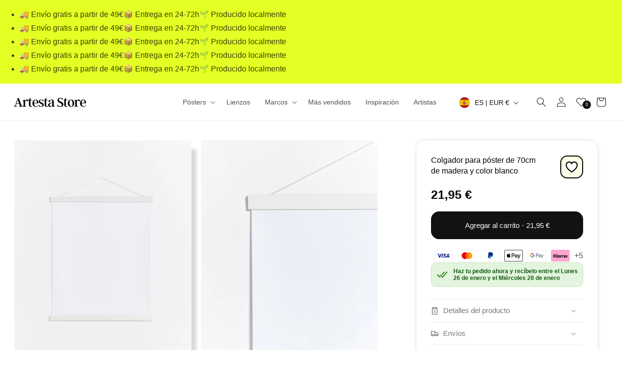

--- FILE ---
content_type: text/html; charset=utf-8
request_url: https://artesta.es/products/colgador-poster-blanco-70cm
body_size: 123331
content:
<!doctype html>
<html class="no-js" lang="">
  <head>
    <!-- Google Tag Manager -->
    <script>
      (function(w,d,s,l,i){w[l]=w[l]||[];w[l].push({'gtm.start':
      new Date().getTime(),event:'gtm.js'});var f=d.getElementsByTagName(s)[0],
      j=d.createElement(s),dl=l!='dataLayer'?'&l='+l:'';j.async=true;j.src=
      'https://www.googletagmanager.com/gtm.js?id='+i+dl;f.parentNode.insertBefore(j,f);
      })(window,document,'script','dataLayer','GTM-WVZHMZB');
    </script>
    <!-- End Google Tag Manager -->

    <!-- Global site tag (gtag.js) - Google Ads: 810372059 -->
    <script async src="https://www.googletagmanager.com/gtag/js?id=AW-810372059"></script>
    <script>
      window.dataLayer = window.dataLayer || [];
      function gtag(){dataLayer.push(arguments);}
      gtag('js', new Date());
      gtag('config', 'AW-810372059', {'allow_enhanced_conversions':true});
    </script>
    <meta charset="utf-8">
    <meta http-equiv="X-UA-Compatible" content="IE=edge">
    <meta name="viewport" content="width=device-width,initial-scale=1">
    <meta name="theme-color" content="">
    <meta name="p:domain_verify" content="4d04404a8233919e281ee72eae5a417f">
    <meta name="facebook-domain-verification" content="40n5hpx4enmlrlwcxmbsl18wqhhefq">
    <meta name="google-site-verification" content="F5yom5uhUYhcD9syefcfdiYp7ettp3QNIn1Sg6OM7ao">
    <meta name="p:domain_verify" content="60d205bef5be0662df9cd7ba0abc8103">
    <meta name="facebook-domain-verification" content="py3gevnutpydwqx2vdmpqvfw7zguwe" />
    <link rel="canonical" href="https://artesta.es/products/colgador-poster-blanco-70cm">
<link rel="icon" type="image/png" href="//artesta.es/cdn/shop/files/favicon_artesta.png?crop=center&height=32&v=1715596978&width=32"><title>
      Colgador para póster de 70cm de madera y color blanco | Marcos magnéticos de madera
 &ndash; Artesta</title>

    
      <meta name="description" content="Colgador para póster de madera maciza de color blanco. Gracias a sus imanes, podrás colgar tus obras de 70x100 cm, o 70x50 cm en formato horizontal, sin que queden dañadas. Incorpora una cuerda de color marrón a juego, que podrás usar para colocar la percha del colgador que tu prefieras. Es una manera original y bonita de colgar tus obras preferidas en la pared y tenemos colgadores de todos los tamaños disponibles en nuestra página web.">
    

    

<meta property="og:site_name" content="Artesta">
<meta property="og:url" content="https://artesta.es/products/colgador-poster-blanco-70cm">
<meta property="og:title" content="Colgador para póster de 70cm de madera y color blanco | Marcos magnéticos de madera">
<meta property="og:type" content="product">
<meta property="og:description" content="Colgador para póster de madera maciza de color blanco. Gracias a sus imanes, podrás colgar tus obras de 70x100 cm, o 70x50 cm en formato horizontal, sin que queden dañadas. Incorpora una cuerda de color marrón a juego, que podrás usar para colocar la percha del colgador que tu prefieras. Es una manera original y bonita de colgar tus obras preferidas en la pared y tenemos colgadores de todos los tamaños disponibles en nuestra página web."><meta property="og:image" content="http://artesta.es/cdn/shop/files/portalaminas_blanco_1_2c96b062-cb24-4dbe-9781-8d108430cdcd.jpg?v=1685024880">
  <meta property="og:image:secure_url" content="https://artesta.es/cdn/shop/files/portalaminas_blanco_1_2c96b062-cb24-4dbe-9781-8d108430cdcd.jpg?v=1685024880">
  <meta property="og:image:width" content="2706">
  <meta property="og:image:height" content="3382"><meta property="og:price:amount" content="21,95">
  <meta property="og:price:currency" content="EUR"><meta name="twitter:card" content="summary_large_image">
<meta name="twitter:title" content="Colgador para póster de 70cm de madera y color blanco | Marcos magnéticos de madera">
<meta name="twitter:description" content="Colgador para póster de madera maciza de color blanco. Gracias a sus imanes, podrás colgar tus obras de 70x100 cm, o 70x50 cm en formato horizontal, sin que queden dañadas. Incorpora una cuerda de color marrón a juego, que podrás usar para colocar la percha del colgador que tu prefieras. Es una manera original y bonita de colgar tus obras preferidas en la pared y tenemos colgadores de todos los tamaños disponibles en nuestra página web.">


    <script src="https://ajax.googleapis.com/ajax/libs/jquery/3.7.1/jquery.min.js"></script>

    <script type="text/javascript">
      $(document).ready(function(){
        window.Shopify.loadFeatures(
         [
           {
             name: 'consent-tracking-api',
             version: '0.1',
           },
         ],
         error => {
           if (error) {
             // Rescue error
           }
           // If error is false, the API has loaded and ready to use!
         },
        );
      // Temporal hack
            window.Shopify.customerPrivacy.setTrackingConsent(
              {
                "analytics":    true,
                "marketing":    true,
                "preferences":  true,
                "sale_of_data": true,
              },
              () =>{ console.log("Consent captured"); console.log(window.Shopify.customerPrivacy.currentVisitorConsent())}
            );

      // check consent
      console.log("preferences procesing:" + window.Shopify.customerPrivacy.preferencesProcessingAllowed());
      console.log("analytics procesing:" + window.Shopify.customerPrivacy.analyticsProcessingAllowed());
      console.log("marketing procesing:" + window.Shopify.customerPrivacy.marketingAllowed());
      console.log("saleofdata procesing:" + window.Shopify.customerPrivacy.saleOfDataAllowed());
      });
    </script>

    <script src="//artesta.es/cdn/shop/t/25/assets/constants.js?v=58251544750838685771709023003" defer="defer"></script>
    <script src="//artesta.es/cdn/shop/t/25/assets/pubsub.js?v=158357773527763999511709023003" defer="defer"></script>
    <script src="//artesta.es/cdn/shop/t/25/assets/global.js?v=124340883853109818471763040636" defer="defer"></script>
    <script src="//artesta.es/cdn/shop/t/25/assets/wishlist.js?v=20111515046286472701762199930"></script><script>
      (function(w,d,t,r,u){var f,n,i;w[u]=w[u]||[],f=function(){var o={ti:"134606809"};o.q=w[u],w[u]=new UET(o),w[u].push("pageLoad")},n=d.createElement(t),n.src=r,n.async=1,n.onload=n.onreadystatechange=function(){var s=this.readyState;s&&s!=="loaded"&&s!=="complete"||(f(),n.onload=n.onreadystatechange=null)},i=d.getElementsByTagName(t)[0],i.parentNode.insertBefore(n,i)})(window,document,"script","//bat.bing.com/bat.js","uetq");
    </script>

    
    
    <script
      id="sections-script"
      data-sections="header"
      defer="defer"
      src="/cdn/shop/t/25/compiled_assets/scripts.js?48451"
    ></script>

    <script>window.performance && window.performance.mark && window.performance.mark('shopify.content_for_header.start');</script><meta name="google-site-verification" content="F5yom5uhUYhcD9syefcfdiYp7ettp3QNIn1Sg6OM7ao">
<meta id="shopify-digital-wallet" name="shopify-digital-wallet" content="/751927347/digital_wallets/dialog">
<meta name="shopify-checkout-api-token" content="3a6c67aa864aec7ad936ca95a66ac1b9">
<meta id="in-context-paypal-metadata" data-shop-id="751927347" data-venmo-supported="false" data-environment="production" data-locale="es_ES" data-paypal-v4="true" data-currency="EUR">
<link rel="alternate" hreflang="x-default" href="https://artesta.es/products/colgador-poster-blanco-70cm">
<link rel="alternate" hreflang="es" href="https://artesta.es/products/colgador-poster-blanco-70cm">
<link rel="alternate" hreflang="it-IT" href="https://artesta.it/products/stecche-poster-bianco-70cm">
<link rel="alternate" hreflang="de-DE" href="https://artesta.de/products/posterleiste-70cm-weiss">
<link rel="alternate" hreflang="fr-FR" href="https://artesta.fr/products/porte-affiche-blanc-70cm">
<link rel="alternate" hreflang="en-BE" href="https://artesta.co/products/poster-hanger-white-70cm-1">
<link rel="alternate" hreflang="en-CZ" href="https://artesta.co/products/poster-hanger-white-70cm-1">
<link rel="alternate" hreflang="en-DK" href="https://artesta.co/products/poster-hanger-white-70cm-1">
<link rel="alternate" hreflang="en-IE" href="https://artesta.co/products/poster-hanger-white-70cm-1">
<link rel="alternate" hreflang="en-LU" href="https://artesta.co/products/poster-hanger-white-70cm-1">
<link rel="alternate" hreflang="en-PT" href="https://artesta.co/products/poster-hanger-white-70cm-1">
<link rel="alternate" hreflang="en-SE" href="https://artesta.co/products/poster-hanger-white-70cm-1">
<link rel="alternate" hreflang="en-NL" href="https://artesta.co/products/poster-hanger-white-70cm-1">
<link rel="alternate" hreflang="de-AT" href="https://artesta.at/products/posterleiste-70cm-weiss">
<link rel="alternate" type="application/json+oembed" href="https://artesta.es/products/colgador-poster-blanco-70cm.oembed">
<script async="async" src="/checkouts/internal/preloads.js?locale=es-ES"></script>
<link rel="preconnect" href="https://shop.app" crossorigin="anonymous">
<script async="async" src="https://shop.app/checkouts/internal/preloads.js?locale=es-ES&shop_id=751927347" crossorigin="anonymous"></script>
<script id="apple-pay-shop-capabilities" type="application/json">{"shopId":751927347,"countryCode":"ES","currencyCode":"EUR","merchantCapabilities":["supports3DS"],"merchantId":"gid:\/\/shopify\/Shop\/751927347","merchantName":"Artesta","requiredBillingContactFields":["postalAddress","email","phone"],"requiredShippingContactFields":["postalAddress","email","phone"],"shippingType":"shipping","supportedNetworks":["visa","maestro","masterCard"],"total":{"type":"pending","label":"Artesta","amount":"1.00"},"shopifyPaymentsEnabled":true,"supportsSubscriptions":true}</script>
<script id="shopify-features" type="application/json">{"accessToken":"3a6c67aa864aec7ad936ca95a66ac1b9","betas":["rich-media-storefront-analytics"],"domain":"artesta.es","predictiveSearch":true,"shopId":751927347,"locale":"es"}</script>
<script>var Shopify = Shopify || {};
Shopify.shop = "artesta.myshopify.com";
Shopify.locale = "es";
Shopify.currency = {"active":"EUR","rate":"1.0"};
Shopify.country = "ES";
Shopify.theme = {"name":"Artesta 2.0","id":159468781906,"schema_name":"Dawn","schema_version":"13.0.1","theme_store_id":887,"role":"main"};
Shopify.theme.handle = "null";
Shopify.theme.style = {"id":null,"handle":null};
Shopify.cdnHost = "artesta.es/cdn";
Shopify.routes = Shopify.routes || {};
Shopify.routes.root = "/";</script>
<script type="module">!function(o){(o.Shopify=o.Shopify||{}).modules=!0}(window);</script>
<script>!function(o){function n(){var o=[];function n(){o.push(Array.prototype.slice.apply(arguments))}return n.q=o,n}var t=o.Shopify=o.Shopify||{};t.loadFeatures=n(),t.autoloadFeatures=n()}(window);</script>
<script>
  window.ShopifyPay = window.ShopifyPay || {};
  window.ShopifyPay.apiHost = "shop.app\/pay";
  window.ShopifyPay.redirectState = null;
</script>
<script id="shop-js-analytics" type="application/json">{"pageType":"product"}</script>
<script defer="defer" async type="module" src="//artesta.es/cdn/shopifycloud/shop-js/modules/v2/client.init-shop-cart-sync_2Gr3Q33f.es.esm.js"></script>
<script defer="defer" async type="module" src="//artesta.es/cdn/shopifycloud/shop-js/modules/v2/chunk.common_noJfOIa7.esm.js"></script>
<script defer="defer" async type="module" src="//artesta.es/cdn/shopifycloud/shop-js/modules/v2/chunk.modal_Deo2FJQo.esm.js"></script>
<script type="module">
  await import("//artesta.es/cdn/shopifycloud/shop-js/modules/v2/client.init-shop-cart-sync_2Gr3Q33f.es.esm.js");
await import("//artesta.es/cdn/shopifycloud/shop-js/modules/v2/chunk.common_noJfOIa7.esm.js");
await import("//artesta.es/cdn/shopifycloud/shop-js/modules/v2/chunk.modal_Deo2FJQo.esm.js");

  window.Shopify.SignInWithShop?.initShopCartSync?.({"fedCMEnabled":true,"windoidEnabled":true});

</script>
<script>
  window.Shopify = window.Shopify || {};
  if (!window.Shopify.featureAssets) window.Shopify.featureAssets = {};
  window.Shopify.featureAssets['shop-js'] = {"shop-cart-sync":["modules/v2/client.shop-cart-sync_CLKquFP5.es.esm.js","modules/v2/chunk.common_noJfOIa7.esm.js","modules/v2/chunk.modal_Deo2FJQo.esm.js"],"init-fed-cm":["modules/v2/client.init-fed-cm_UIHl99eI.es.esm.js","modules/v2/chunk.common_noJfOIa7.esm.js","modules/v2/chunk.modal_Deo2FJQo.esm.js"],"shop-cash-offers":["modules/v2/client.shop-cash-offers_CmfU17z0.es.esm.js","modules/v2/chunk.common_noJfOIa7.esm.js","modules/v2/chunk.modal_Deo2FJQo.esm.js"],"shop-login-button":["modules/v2/client.shop-login-button_TNcmr2ON.es.esm.js","modules/v2/chunk.common_noJfOIa7.esm.js","modules/v2/chunk.modal_Deo2FJQo.esm.js"],"pay-button":["modules/v2/client.pay-button_Bev6HBFS.es.esm.js","modules/v2/chunk.common_noJfOIa7.esm.js","modules/v2/chunk.modal_Deo2FJQo.esm.js"],"shop-button":["modules/v2/client.shop-button_D1FAYBb2.es.esm.js","modules/v2/chunk.common_noJfOIa7.esm.js","modules/v2/chunk.modal_Deo2FJQo.esm.js"],"avatar":["modules/v2/client.avatar_BTnouDA3.es.esm.js"],"init-windoid":["modules/v2/client.init-windoid_DEZXpPDW.es.esm.js","modules/v2/chunk.common_noJfOIa7.esm.js","modules/v2/chunk.modal_Deo2FJQo.esm.js"],"init-shop-for-new-customer-accounts":["modules/v2/client.init-shop-for-new-customer-accounts_BplbpZyb.es.esm.js","modules/v2/client.shop-login-button_TNcmr2ON.es.esm.js","modules/v2/chunk.common_noJfOIa7.esm.js","modules/v2/chunk.modal_Deo2FJQo.esm.js"],"init-shop-email-lookup-coordinator":["modules/v2/client.init-shop-email-lookup-coordinator_HqkMc84a.es.esm.js","modules/v2/chunk.common_noJfOIa7.esm.js","modules/v2/chunk.modal_Deo2FJQo.esm.js"],"init-shop-cart-sync":["modules/v2/client.init-shop-cart-sync_2Gr3Q33f.es.esm.js","modules/v2/chunk.common_noJfOIa7.esm.js","modules/v2/chunk.modal_Deo2FJQo.esm.js"],"shop-toast-manager":["modules/v2/client.shop-toast-manager_SugAQS8a.es.esm.js","modules/v2/chunk.common_noJfOIa7.esm.js","modules/v2/chunk.modal_Deo2FJQo.esm.js"],"init-customer-accounts":["modules/v2/client.init-customer-accounts_fxIyJgvX.es.esm.js","modules/v2/client.shop-login-button_TNcmr2ON.es.esm.js","modules/v2/chunk.common_noJfOIa7.esm.js","modules/v2/chunk.modal_Deo2FJQo.esm.js"],"init-customer-accounts-sign-up":["modules/v2/client.init-customer-accounts-sign-up_DnItKKRk.es.esm.js","modules/v2/client.shop-login-button_TNcmr2ON.es.esm.js","modules/v2/chunk.common_noJfOIa7.esm.js","modules/v2/chunk.modal_Deo2FJQo.esm.js"],"shop-follow-button":["modules/v2/client.shop-follow-button_Bfwbpk3m.es.esm.js","modules/v2/chunk.common_noJfOIa7.esm.js","modules/v2/chunk.modal_Deo2FJQo.esm.js"],"checkout-modal":["modules/v2/client.checkout-modal_BA6xEtNy.es.esm.js","modules/v2/chunk.common_noJfOIa7.esm.js","modules/v2/chunk.modal_Deo2FJQo.esm.js"],"shop-login":["modules/v2/client.shop-login_D2RP8Rbe.es.esm.js","modules/v2/chunk.common_noJfOIa7.esm.js","modules/v2/chunk.modal_Deo2FJQo.esm.js"],"lead-capture":["modules/v2/client.lead-capture_Dq1M6aah.es.esm.js","modules/v2/chunk.common_noJfOIa7.esm.js","modules/v2/chunk.modal_Deo2FJQo.esm.js"],"payment-terms":["modules/v2/client.payment-terms_DYWUeaxY.es.esm.js","modules/v2/chunk.common_noJfOIa7.esm.js","modules/v2/chunk.modal_Deo2FJQo.esm.js"]};
</script>
<script>(function() {
  var isLoaded = false;
  function asyncLoad() {
    if (isLoaded) return;
    isLoaded = true;
    var urls = ["https:\/\/chimpstatic.com\/mcjs-connected\/js\/users\/8ee20dbb99494871946b7f81f\/66c30977412c5460936540f01.js?shop=artesta.myshopify.com","https:\/\/s3.eu-west-1.amazonaws.com\/production-klarna-il-shopify-osm\/2faf38f63717ad8fdd681dd9c7c7ec63c64e05da\/artesta.myshopify.com-1715638470952.js?shop=artesta.myshopify.com","https:\/\/script.pop-convert.com\/new-micro\/production.pc.min.js?unique_id=artesta.myshopify.com\u0026shop=artesta.myshopify.com","https:\/\/cdn.s3.pop-convert.com\/pcjs.production.min.js?unique_id=artesta.myshopify.com\u0026shop=artesta.myshopify.com"];
    for (var i = 0; i < urls.length; i++) {
      var s = document.createElement('script');
      s.type = 'text/javascript';
      s.async = true;
      s.src = urls[i];
      var x = document.getElementsByTagName('script')[0];
      x.parentNode.insertBefore(s, x);
    }
  };
  if(window.attachEvent) {
    window.attachEvent('onload', asyncLoad);
  } else {
    window.addEventListener('load', asyncLoad, false);
  }
})();</script>
<script id="__st">var __st={"a":751927347,"offset":3600,"reqid":"f1358ada-c320-46ca-93c7-261c35782880-1769144008","pageurl":"artesta.es\/products\/colgador-poster-blanco-70cm","u":"79e17816236f","p":"product","rtyp":"product","rid":6724559437895};</script>
<script>window.ShopifyPaypalV4VisibilityTracking = true;</script>
<script id="captcha-bootstrap">!function(){'use strict';const t='contact',e='account',n='new_comment',o=[[t,t],['blogs',n],['comments',n],[t,'customer']],c=[[e,'customer_login'],[e,'guest_login'],[e,'recover_customer_password'],[e,'create_customer']],r=t=>t.map((([t,e])=>`form[action*='/${t}']:not([data-nocaptcha='true']) input[name='form_type'][value='${e}']`)).join(','),a=t=>()=>t?[...document.querySelectorAll(t)].map((t=>t.form)):[];function s(){const t=[...o],e=r(t);return a(e)}const i='password',u='form_key',d=['recaptcha-v3-token','g-recaptcha-response','h-captcha-response',i],f=()=>{try{return window.sessionStorage}catch{return}},m='__shopify_v',_=t=>t.elements[u];function p(t,e,n=!1){try{const o=window.sessionStorage,c=JSON.parse(o.getItem(e)),{data:r}=function(t){const{data:e,action:n}=t;return t[m]||n?{data:e,action:n}:{data:t,action:n}}(c);for(const[e,n]of Object.entries(r))t.elements[e]&&(t.elements[e].value=n);n&&o.removeItem(e)}catch(o){console.error('form repopulation failed',{error:o})}}const l='form_type',E='cptcha';function T(t){t.dataset[E]=!0}const w=window,h=w.document,L='Shopify',v='ce_forms',y='captcha';let A=!1;((t,e)=>{const n=(g='f06e6c50-85a8-45c8-87d0-21a2b65856fe',I='https://cdn.shopify.com/shopifycloud/storefront-forms-hcaptcha/ce_storefront_forms_captcha_hcaptcha.v1.5.2.iife.js',D={infoText:'Protegido por hCaptcha',privacyText:'Privacidad',termsText:'Términos'},(t,e,n)=>{const o=w[L][v],c=o.bindForm;if(c)return c(t,g,e,D).then(n);var r;o.q.push([[t,g,e,D],n]),r=I,A||(h.body.append(Object.assign(h.createElement('script'),{id:'captcha-provider',async:!0,src:r})),A=!0)});var g,I,D;w[L]=w[L]||{},w[L][v]=w[L][v]||{},w[L][v].q=[],w[L][y]=w[L][y]||{},w[L][y].protect=function(t,e){n(t,void 0,e),T(t)},Object.freeze(w[L][y]),function(t,e,n,w,h,L){const[v,y,A,g]=function(t,e,n){const i=e?o:[],u=t?c:[],d=[...i,...u],f=r(d),m=r(i),_=r(d.filter((([t,e])=>n.includes(e))));return[a(f),a(m),a(_),s()]}(w,h,L),I=t=>{const e=t.target;return e instanceof HTMLFormElement?e:e&&e.form},D=t=>v().includes(t);t.addEventListener('submit',(t=>{const e=I(t);if(!e)return;const n=D(e)&&!e.dataset.hcaptchaBound&&!e.dataset.recaptchaBound,o=_(e),c=g().includes(e)&&(!o||!o.value);(n||c)&&t.preventDefault(),c&&!n&&(function(t){try{if(!f())return;!function(t){const e=f();if(!e)return;const n=_(t);if(!n)return;const o=n.value;o&&e.removeItem(o)}(t);const e=Array.from(Array(32),(()=>Math.random().toString(36)[2])).join('');!function(t,e){_(t)||t.append(Object.assign(document.createElement('input'),{type:'hidden',name:u})),t.elements[u].value=e}(t,e),function(t,e){const n=f();if(!n)return;const o=[...t.querySelectorAll(`input[type='${i}']`)].map((({name:t})=>t)),c=[...d,...o],r={};for(const[a,s]of new FormData(t).entries())c.includes(a)||(r[a]=s);n.setItem(e,JSON.stringify({[m]:1,action:t.action,data:r}))}(t,e)}catch(e){console.error('failed to persist form',e)}}(e),e.submit())}));const S=(t,e)=>{t&&!t.dataset[E]&&(n(t,e.some((e=>e===t))),T(t))};for(const o of['focusin','change'])t.addEventListener(o,(t=>{const e=I(t);D(e)&&S(e,y())}));const B=e.get('form_key'),M=e.get(l),P=B&&M;t.addEventListener('DOMContentLoaded',(()=>{const t=y();if(P)for(const e of t)e.elements[l].value===M&&p(e,B);[...new Set([...A(),...v().filter((t=>'true'===t.dataset.shopifyCaptcha))])].forEach((e=>S(e,t)))}))}(h,new URLSearchParams(w.location.search),n,t,e,['guest_login'])})(!1,!0)}();</script>
<script integrity="sha256-4kQ18oKyAcykRKYeNunJcIwy7WH5gtpwJnB7kiuLZ1E=" data-source-attribution="shopify.loadfeatures" defer="defer" src="//artesta.es/cdn/shopifycloud/storefront/assets/storefront/load_feature-a0a9edcb.js" crossorigin="anonymous"></script>
<script crossorigin="anonymous" defer="defer" src="//artesta.es/cdn/shopifycloud/storefront/assets/shopify_pay/storefront-65b4c6d7.js?v=20250812"></script>
<script data-source-attribution="shopify.dynamic_checkout.dynamic.init">var Shopify=Shopify||{};Shopify.PaymentButton=Shopify.PaymentButton||{isStorefrontPortableWallets:!0,init:function(){window.Shopify.PaymentButton.init=function(){};var t=document.createElement("script");t.src="https://artesta.es/cdn/shopifycloud/portable-wallets/latest/portable-wallets.es.js",t.type="module",document.head.appendChild(t)}};
</script>
<script data-source-attribution="shopify.dynamic_checkout.buyer_consent">
  function portableWalletsHideBuyerConsent(e){var t=document.getElementById("shopify-buyer-consent"),n=document.getElementById("shopify-subscription-policy-button");t&&n&&(t.classList.add("hidden"),t.setAttribute("aria-hidden","true"),n.removeEventListener("click",e))}function portableWalletsShowBuyerConsent(e){var t=document.getElementById("shopify-buyer-consent"),n=document.getElementById("shopify-subscription-policy-button");t&&n&&(t.classList.remove("hidden"),t.removeAttribute("aria-hidden"),n.addEventListener("click",e))}window.Shopify?.PaymentButton&&(window.Shopify.PaymentButton.hideBuyerConsent=portableWalletsHideBuyerConsent,window.Shopify.PaymentButton.showBuyerConsent=portableWalletsShowBuyerConsent);
</script>
<script data-source-attribution="shopify.dynamic_checkout.cart.bootstrap">document.addEventListener("DOMContentLoaded",(function(){function t(){return document.querySelector("shopify-accelerated-checkout-cart, shopify-accelerated-checkout")}if(t())Shopify.PaymentButton.init();else{new MutationObserver((function(e,n){t()&&(Shopify.PaymentButton.init(),n.disconnect())})).observe(document.body,{childList:!0,subtree:!0})}}));
</script>
<script id='scb4127' type='text/javascript' async='' src='https://artesta.es/cdn/shopifycloud/privacy-banner/storefront-banner.js'></script><link id="shopify-accelerated-checkout-styles" rel="stylesheet" media="screen" href="https://artesta.es/cdn/shopifycloud/portable-wallets/latest/accelerated-checkout-backwards-compat.css" crossorigin="anonymous">
<style id="shopify-accelerated-checkout-cart">
        #shopify-buyer-consent {
  margin-top: 1em;
  display: inline-block;
  width: 100%;
}

#shopify-buyer-consent.hidden {
  display: none;
}

#shopify-subscription-policy-button {
  background: none;
  border: none;
  padding: 0;
  text-decoration: underline;
  font-size: inherit;
  cursor: pointer;
}

#shopify-subscription-policy-button::before {
  box-shadow: none;
}

      </style>
<script id="sections-script" data-sections="header" defer="defer" src="//artesta.es/cdn/shop/t/25/compiled_assets/scripts.js?v=62064"></script>
<script>window.performance && window.performance.mark && window.performance.mark('shopify.content_for_header.end');</script>


    <style data-shopify>
      
      
      
      
      


      
        :root,
        .color-background-1 {
          --color-background: 255,255,255;
        
          --gradient-background: #ffffff;
        

        

        --color-foreground: 18,18,18;
        --color-background-contrast: 191,191,191;
        --color-shadow: 18,18,18;
        --color-button: 18,18,18;
        --color-button-text: 255,255,255;
        --color-secondary-button: 255,255,255;
        --color-secondary-button-text: 18,18,18;
        --color-link: 18,18,18;
        --color-badge-foreground: 18,18,18;
        --color-badge-background: 255,255,255;
        --color-badge-border: 18,18,18;
        --payment-terms-background-color: rgb(255 255 255);
      }
      
        
        .color-background-2 {
          --color-background: 243,243,243;
        
          --gradient-background: #f3f3f3;
        

        

        --color-foreground: 18,18,18;
        --color-background-contrast: 179,179,179;
        --color-shadow: 18,18,18;
        --color-button: 18,18,18;
        --color-button-text: 243,243,243;
        --color-secondary-button: 243,243,243;
        --color-secondary-button-text: 18,18,18;
        --color-link: 18,18,18;
        --color-badge-foreground: 18,18,18;
        --color-badge-background: 243,243,243;
        --color-badge-border: 18,18,18;
        --payment-terms-background-color: rgb(243 243 243);
      }
      
        
        .color-inverse {
          --color-background: 120,0,0;
        
          --gradient-background: #780000;
        

        

        --color-foreground: 255,255,255;
        --color-background-contrast: 146,0,0;
        --color-shadow: 18,18,18;
        --color-button: 255,255,255;
        --color-button-text: 0,0,0;
        --color-secondary-button: 120,0,0;
        --color-secondary-button-text: 255,255,255;
        --color-link: 255,255,255;
        --color-badge-foreground: 255,255,255;
        --color-badge-background: 120,0,0;
        --color-badge-border: 255,255,255;
        --payment-terms-background-color: rgb(120 0 0);
      }
      
        
        .color-accent-1 {
          --color-background: 18,18,18;
        
          --gradient-background: #121212;
        

        

        --color-foreground: 255,255,255;
        --color-background-contrast: 146,146,146;
        --color-shadow: 18,18,18;
        --color-button: 255,255,255;
        --color-button-text: 18,18,18;
        --color-secondary-button: 18,18,18;
        --color-secondary-button-text: 255,255,255;
        --color-link: 255,255,255;
        --color-badge-foreground: 255,255,255;
        --color-badge-background: 18,18,18;
        --color-badge-border: 255,255,255;
        --payment-terms-background-color: rgb(18 18 18);
      }
      
        
        .color-accent-2 {
          --color-background: 227,255,35;
        
          --gradient-background: #e3ff23;
        

        

        --color-foreground: 0,0,0;
        --color-background-contrast: 142,163,0;
        --color-shadow: 18,18,18;
        --color-button: 255,255,255;
        --color-button-text: 5,67,0;
        --color-secondary-button: 227,255,35;
        --color-secondary-button-text: 255,255,255;
        --color-link: 255,255,255;
        --color-badge-foreground: 0,0,0;
        --color-badge-background: 227,255,35;
        --color-badge-border: 0,0,0;
        --payment-terms-background-color: rgb(227 255 35);
      }
      

      body, .color-background-1, .color-background-2, .color-inverse, .color-accent-1, .color-accent-2 {
        color: rgba(var(--color-foreground), 0.75);
        background-color: rgb(var(--color-background));
      }

      :root {
        --font-body-family: "system_ui", -apple-system, 'Segoe UI', Roboto, 'Helvetica Neue', 'Noto Sans', 'Liberation Sans', Arial, sans-serif, 'Apple Color Emoji', 'Segoe UI Emoji', 'Segoe UI Symbol', 'Noto Color Emoji';
        --font-body-style: normal;
        --font-body-weight: 400;
        --font-body-weight-bold: 700;

        --font-heading-family: "New York", Iowan Old Style, Apple Garamond, Baskerville, Times New Roman, Droid Serif, Times, Source Serif Pro, serif, Apple Color Emoji, Segoe UI Emoji, Segoe UI Symbol;
        --font-heading-style: normal;
        --font-heading-weight: 400;

        --font-body-scale: 1.0;
        --font-heading-scale: 1.0;

        --media-padding: px;
        --media-border-opacity: 0.05;
        --media-border-width: 1px;
        --media-radius: 0px;
        --media-shadow-opacity: 0.0;
        --media-shadow-horizontal-offset: 0px;
        --media-shadow-vertical-offset: 4px;
        --media-shadow-blur-radius: 5px;
        --media-shadow-visible: 0;

        --page-width: 140rem;
        --page-width-margin: 0rem;

        --product-card-image-padding: 0.0rem;
        --product-card-corner-radius: 0.2rem;
        --product-card-text-alignment: left;
        --product-card-border-width: 0.0rem;
        --product-card-border-opacity: 0.0;
        --product-card-shadow-opacity: 0.4;
        --product-card-shadow-visible: 1;
        --product-card-shadow-horizontal-offset: 0.8rem;
        --product-card-shadow-vertical-offset: 0.6rem;
        --product-card-shadow-blur-radius: 0.7rem;

        --collection-card-image-padding: 0.0rem;
        --collection-card-corner-radius: 0.0rem;
        --collection-card-text-alignment: left;
        --collection-card-border-width: 0.0rem;
        --collection-card-border-opacity: 0.1;
        --collection-card-shadow-opacity: 0.0;
        --collection-card-shadow-visible: 0;
        --collection-card-shadow-horizontal-offset: 0.0rem;
        --collection-card-shadow-vertical-offset: 0.4rem;
        --collection-card-shadow-blur-radius: 0.5rem;

        --blog-card-image-padding: 0.0rem;
        --blog-card-corner-radius: 0.0rem;
        --blog-card-text-alignment: left;
        --blog-card-border-width: 0.0rem;
        --blog-card-border-opacity: 0.1;
        --blog-card-shadow-opacity: 0.0;
        --blog-card-shadow-visible: 0;
        --blog-card-shadow-horizontal-offset: 0.0rem;
        --blog-card-shadow-vertical-offset: 0.4rem;
        --blog-card-shadow-blur-radius: 0.5rem;

        --badge-corner-radius: 4.0rem;

        --popup-border-width: 1px;
        --popup-border-opacity: 0.1;
        --popup-corner-radius: 0px;
        --popup-shadow-opacity: 0.05;
        --popup-shadow-horizontal-offset: 0px;
        --popup-shadow-vertical-offset: 4px;
        --popup-shadow-blur-radius: 5px;

        --drawer-border-width: 1px;
        --drawer-border-opacity: 0.1;
        --drawer-shadow-opacity: 0.0;
        --drawer-shadow-horizontal-offset: 0px;
        --drawer-shadow-vertical-offset: 4px;
        --drawer-shadow-blur-radius: 5px;

        --spacing-sections-desktop: 0px;
        --spacing-sections-mobile: 0px;

        --grid-desktop-vertical-spacing: 40px;
        --grid-desktop-horizontal-spacing: 40px;
        --grid-mobile-vertical-spacing: 20px;
        --grid-mobile-horizontal-spacing: 20px;

        --text-boxes-border-opacity: 0.1;
        --text-boxes-border-width: 0px;
        --text-boxes-radius: 0px;
        --text-boxes-shadow-opacity: 0.0;
        --text-boxes-shadow-visible: 0;
        --text-boxes-shadow-horizontal-offset: 0px;
        --text-boxes-shadow-vertical-offset: 4px;
        --text-boxes-shadow-blur-radius: 5px;

        --buttons-radius: 16px;
        --buttons-radius-outset: 17px;
        --buttons-border-width: 1px;
        --buttons-border-opacity: 1.0;
        --buttons-shadow-opacity: 0.0;
        --buttons-shadow-visible: 0;
        --buttons-shadow-horizontal-offset: 0px;
        --buttons-shadow-vertical-offset: 2px;
        --buttons-shadow-blur-radius: 5px;
        --buttons-border-offset: 0.3px;

        --inputs-radius: 0px;
        --inputs-border-width: 1px;
        --inputs-border-opacity: 0.55;
        --inputs-shadow-opacity: 0.0;
        --inputs-shadow-horizontal-offset: 0px;
        --inputs-margin-offset: 0px;
        --inputs-shadow-vertical-offset: 4px;
        --inputs-shadow-blur-radius: 5px;
        --inputs-radius-outset: 0px;

        --variant-pills-radius: 40px;
        --variant-pills-border-width: 1px;
        --variant-pills-border-opacity: 0.55;
        --variant-pills-shadow-opacity: 0.0;
        --variant-pills-shadow-horizontal-offset: 0px;
        --variant-pills-shadow-vertical-offset: 4px;
        --variant-pills-shadow-blur-radius: 5px;

        --variant-surface-size: 70px;
        --variant-surface-radius: 8%;
      }

      *,
      *::before,
      *::after {
        box-sizing: inherit;
      }

      html {
        box-sizing: border-box;
        font-size: calc(var(--font-body-scale) * 62.5%);
        height: 100%;
      }

      body {
        display: grid;
        grid-template-rows: auto auto 1fr auto;
        grid-template-columns: 100%;
        min-height: 100%;
        margin: 0;
        font-size: 1.5rem;
        letter-spacing: 0px;
        line-height: calc(1 + 0.8 / var(--font-body-scale));
        font-family: var(--font-body-family);
        font-style: var(--font-body-style);
        font-weight: var(--font-body-weight);
      }

      @media screen and (min-width: 750px) {
        body {
          font-size: 1.6rem;
        }
      }
      shopify-forms-embed[id*='app-embed-container-'] {
        display: none !important;
      }
      shopify-forms-embed#app-embed-container-109650 {
        display: block !important;
      }
    </style>

    <link href="//artesta.es/cdn/shop/t/25/assets/base.css?v=1873469617349825141764542715" rel="stylesheet" type="text/css" media="all" />
<link href="//artesta.es/cdn/shop/t/25/assets/component-localization-form.css?v=98112708636168455091715262379" rel="stylesheet" type="text/css" media="all" />
      <script src="//artesta.es/cdn/shop/t/25/assets/localization-form.js?v=140766558074592706671722324014" defer="defer"></script><link
        rel="stylesheet"
        href="//artesta.es/cdn/shop/t/25/assets/component-predictive-search.css?v=7523577402962153721715194410"
        media="print"
        onload="this.media='all'"
      ><script>
      document.documentElement.className = document.documentElement.className.replace('no-js', 'js');
      if (Shopify.designMode) {
        document.documentElement.classList.add('shopify-design-mode');
      }
    </script>
    

    <!-- Hotjar Tracking Code for https://artesta.es -->
    <script>
      (function(h,o,t,j,a,r){
          h.hj=h.hj||function(){(h.hj.q=h.hj.q||[]).push(arguments)};
          h._hjSettings={hjid:3297351,hjsv:6};
          a=o.getElementsByTagName('head')[0];
          r=o.createElement('script');r.async=1;
          r.src=t+h._hjSettings.hjid+j+h._hjSettings.hjsv;
          a.appendChild(r);
      })(window,document,'https://static.hotjar.com/c/hotjar-','.js?sv=');
    </script>
  <!-- BEGIN app block: shopify://apps/hulk-discounts/blocks/app-embed/25745434-52e7-4378-88f1-890df18a0110 --><!-- BEGIN app snippet: hulkapps_volume_discount -->
    <script>
      var is_po = false
      if(window.hulkapps != undefined && window.hulkapps != '' ){
        var is_po = window.hulkapps.is_product_option
      }
      
        window.hulkapps = {
          shop_slug: "artesta",
          store_id: "artesta.myshopify.com",
          money_format: "{{amount_with_comma_separator}} €",
          cart: null,
          product: null,
          product_collections: null,
          product_variants: null,
          is_volume_discount: true,
          is_product_option: is_po,
          product_id: null,
          page_type: null,
          po_url: "https://productoption.hulkapps.com",
          vd_url: "https://volumediscount.hulkapps.com",
          vd_proxy_url: "https://artestastore.com",
          customer: null
        }
        

        window.hulkapps.page_type = "cart";
        window.hulkapps.cart = {"note":null,"attributes":{},"original_total_price":0,"total_price":0,"total_discount":0,"total_weight":0.0,"item_count":0,"items":[],"requires_shipping":false,"currency":"EUR","items_subtotal_price":0,"cart_level_discount_applications":[],"checkout_charge_amount":0}
        if (typeof window.hulkapps.cart.items == "object") {
          for (var i=0; i<window.hulkapps.cart.items.length; i++) {
            ["sku", "grams", "vendor", "url", "image", "handle", "requires_shipping", "product_type", "product_description"].map(function(a) {
              delete window.hulkapps.cart.items[i][a]
            })
          }
        }
        window.hulkapps.cart_collections = {}
        window.hulkapps.product_tags = {}
        

      
        window.hulkapps.page_type = "product"
        window.hulkapps.product_id = "6724559437895";
        window.hulkapps.product = {"id":6724559437895,"title":"Colgador para póster de 70cm de madera y color blanco","handle":"colgador-poster-blanco-70cm","description":"\u003ch1\u003eColgador para póster de 70cm de madera y color blanco\u003c\/h1\u003e\u003cp\u003eColgador para póster de madera maciza de color blanco. Gracias a sus imanes, podrás colgar tus obras de 70x100 cm, o 70x50 cm en formato horizontal, sin que queden dañadas. Incorpora una cuerda de color marrón a juego, que podrás usar para colocar la percha del colgador que tu prefieras. Es una manera original y bonita de colgar tus obras preferidas en la pared y tenemos colgadores de todos los tamaños disponibles en nuestra página web.\u003c\/p\u003e","published_at":"2022-11-14T10:09:32+01:00","created_at":"2022-10-21T11:27:26+02:00","vendor":"ARTESTA","type":"Frame","tags":["70x100frame","magnetic frames","white-frame"],"price":2195,"price_min":2195,"price_max":2195,"available":true,"price_varies":false,"compare_at_price":null,"compare_at_price_min":0,"compare_at_price_max":0,"compare_at_price_varies":false,"variants":[{"id":39877176950855,"title":"Default Title","option1":"Default Title","option2":null,"option3":null,"sku":"F70-10-000000","requires_shipping":true,"taxable":true,"featured_image":null,"available":true,"name":"Colgador para póster de 70cm de madera y color blanco","public_title":null,"options":["Default Title"],"price":2195,"weight":0,"compare_at_price":null,"inventory_management":null,"barcode":"8447151000701","requires_selling_plan":false,"selling_plan_allocations":[],"quantity_rule":{"min":1,"max":null,"increment":1}}],"images":["\/\/artesta.es\/cdn\/shop\/files\/portalaminas_blanco_1_2c96b062-cb24-4dbe-9781-8d108430cdcd.jpg?v=1685024880","\/\/artesta.es\/cdn\/shop\/files\/portalaminas_blanco_2_488645fa-7437-48a8-8067-d48a1ce6e4aa.jpg?v=1685024879","\/\/artesta.es\/cdn\/shop\/files\/portalaminas_blanco_3_539a6233-7213-4526-80df-d6c9e56bbd1b.jpg?v=1685024879","\/\/artesta.es\/cdn\/shop\/files\/portalaminas_blanco_4_88445f13-6661-44d2-9a8f-9e46fe4a7754.jpg?v=1685024880"],"featured_image":"\/\/artesta.es\/cdn\/shop\/files\/portalaminas_blanco_1_2c96b062-cb24-4dbe-9781-8d108430cdcd.jpg?v=1685024880","options":["Title"],"media":[{"alt":null,"id":42082649047378,"position":1,"preview_image":{"aspect_ratio":0.8,"height":3382,"width":2706,"src":"\/\/artesta.es\/cdn\/shop\/files\/portalaminas_blanco_1_2c96b062-cb24-4dbe-9781-8d108430cdcd.jpg?v=1685024880"},"aspect_ratio":0.8,"height":3382,"media_type":"image","src":"\/\/artesta.es\/cdn\/shop\/files\/portalaminas_blanco_1_2c96b062-cb24-4dbe-9781-8d108430cdcd.jpg?v=1685024880","width":2706},{"alt":null,"id":42082649080146,"position":2,"preview_image":{"aspect_ratio":0.8,"height":2899,"width":2319,"src":"\/\/artesta.es\/cdn\/shop\/files\/portalaminas_blanco_2_488645fa-7437-48a8-8067-d48a1ce6e4aa.jpg?v=1685024879"},"aspect_ratio":0.8,"height":2899,"media_type":"image","src":"\/\/artesta.es\/cdn\/shop\/files\/portalaminas_blanco_2_488645fa-7437-48a8-8067-d48a1ce6e4aa.jpg?v=1685024879","width":2319},{"alt":null,"id":42082649112914,"position":3,"preview_image":{"aspect_ratio":0.8,"height":3797,"width":3038,"src":"\/\/artesta.es\/cdn\/shop\/files\/portalaminas_blanco_3_539a6233-7213-4526-80df-d6c9e56bbd1b.jpg?v=1685024879"},"aspect_ratio":0.8,"height":3797,"media_type":"image","src":"\/\/artesta.es\/cdn\/shop\/files\/portalaminas_blanco_3_539a6233-7213-4526-80df-d6c9e56bbd1b.jpg?v=1685024879","width":3038},{"alt":null,"id":42082649145682,"position":4,"preview_image":{"aspect_ratio":0.8,"height":3488,"width":2791,"src":"\/\/artesta.es\/cdn\/shop\/files\/portalaminas_blanco_4_88445f13-6661-44d2-9a8f-9e46fe4a7754.jpg?v=1685024880"},"aspect_ratio":0.8,"height":3488,"media_type":"image","src":"\/\/artesta.es\/cdn\/shop\/files\/portalaminas_blanco_4_88445f13-6661-44d2-9a8f-9e46fe4a7754.jpg?v=1685024880","width":2791}],"requires_selling_plan":false,"selling_plan_groups":[],"content":"\u003ch1\u003eColgador para póster de 70cm de madera y color blanco\u003c\/h1\u003e\u003cp\u003eColgador para póster de madera maciza de color blanco. Gracias a sus imanes, podrás colgar tus obras de 70x100 cm, o 70x50 cm en formato horizontal, sin que queden dañadas. Incorpora una cuerda de color marrón a juego, que podrás usar para colocar la percha del colgador que tu prefieras. Es una manera original y bonita de colgar tus obras preferidas en la pared y tenemos colgadores de todos los tamaños disponibles en nuestra página web.\u003c\/p\u003e"}
        window.hulkapps.selected_or_first_available_variant = {"id":39877176950855,"title":"Default Title","option1":"Default Title","option2":null,"option3":null,"sku":"F70-10-000000","requires_shipping":true,"taxable":true,"featured_image":null,"available":true,"name":"Colgador para póster de 70cm de madera y color blanco","public_title":null,"options":["Default Title"],"price":2195,"weight":0,"compare_at_price":null,"inventory_management":null,"barcode":"8447151000701","requires_selling_plan":false,"selling_plan_allocations":[],"quantity_rule":{"min":1,"max":null,"increment":1}};
        window.hulkapps.selected_or_first_available_variant_id = "39877176950855";
        window.hulkapps.product_collection = []
        
          window.hulkapps.product_collection.push(264957001799)
        
          window.hulkapps.product_collection.push(39356530739)
        
          window.hulkapps.product_collection.push(39810695219)
        
          window.hulkapps.product_collection.push(39571324979)
        

        window.hulkapps.product_variant = []
        
          window.hulkapps.product_variant.push(39877176950855)
        

        window.hulkapps.product_collections = window.hulkapps.product_collection.toString();
        window.hulkapps.product_variants = window.hulkapps.product_variant.toString();
         window.hulkapps.product_tags = ["70x100frame","magnetic frames","white-frame"];
         window.hulkapps.product_tags = window.hulkapps.product_tags.join(", ");
      

    </script><!-- END app snippet --><!-- END app block --><!-- BEGIN app block: shopify://apps/hulk-form-builder/blocks/app-embed/b6b8dd14-356b-4725-a4ed-77232212b3c3 --><!-- BEGIN app snippet: hulkapps-formbuilder-theme-ext --><script type="text/javascript">
  
  if (typeof window.formbuilder_customer != "object") {
        window.formbuilder_customer = {}
  }

  window.hulkFormBuilder = {
    form_data: {"form_yqThH2qbYDfnycnMfV4XfQ":{"uuid":"yqThH2qbYDfnycnMfV4XfQ","form_name":"Collabs ES","form_data":{"div_back_gradient_1":"#fffde1","div_back_gradient_2":"#ebffdc","back_color":"#ffffff","form_title":"\u003ch3\u003e\u0026iquest;Colaboramos?\u003c\/h3\u003e\n","form_submit":"Enviar","after_submit":"hideAndmessage","after_submit_msg":"\u003cp\u003e\u0026iexcl;Gracias por tu mensaje!\u0026nbsp;\u003c\/p\u003e\n","captcha_enable":"no","label_style":"inlineLabels","input_border_radius":"4","back_type":"gradient","input_back_color":"#fff","input_back_color_hover":"#fff","back_shadow":"softLightShadow","label_font_clr":"#000000","input_font_clr":"#000000","button_align":"fullBtn","button_clr":"#ffffff","button_back_clr":"#000000","button_border_radius":"10","form_width":"80%","form_border_size":0,"form_border_clr":"#545454","form_border_radius":"30","label_font_size":"14","input_font_size":"12","button_font_size":"16","form_padding":"35","input_border_color":"#e5e5e5","input_border_color_hover":"#d4d4d4","btn_border_clr":"transparent","btn_border_size":"10","form_name":"Collabs ES","":"info@artestastore.com","form_emails":"info@artestastore.com,raul@artestastore.com,collabs@artestastore.com,asebastia@artestastore.com","admin_email_subject":"Mail de colaboración (artesta.es)","admin_email_message":"Hi [first-name of store owner],\u003cbr\u003eSomeone just submitted a response to your form.\u003cbr\u003ePlease find the details below:","form_description":"","label_fonts_type":"System Fonts","label_system_font_family":"Helvetica","input_placeholder_clr":"#000000","input_fonts_type":"System Fonts","input_system_font_family":"Helvetica","notification_email_send":true,"formElements":[{"type":"select","position":0,"label":"Soy:","values":"Artista\nInfluencer \/ Digital creator\nEmpresa \/ Profesional\nMedio de comunicación","Conditions":{},"elementCost":{},"required":"yes","page_number":1},{"type":"text","position":1,"label":"Nombre","customClass":"","halfwidth":"yes","Conditions":{"SelectedElemenet":"Soy:","SelectedElemenetCount":0},"required":"yes","page_number":1},{"type":"text","position":2,"label":"Apellido","halfwidth":"yes","Conditions":{},"page_number":1},{"Conditions":{"SelectedElemenet":"Soy:","SelectedElemenetCount":0,"SelectedValue":"Empresa \/ Profesional"},"type":"text","position":3,"label":"Teléfono","halfwidth":"yes","required":"yes","page_number":1},{"Conditions":{"SelectedElemenet":"Soy:","SelectedElemenetCount":0,"SelectedValue":"Empresa \/ Profesional"},"type":"text","position":4,"label":"Nombre de la empresa","required":"yes","halfwidth":"yes","page_number":1},{"type":"email","position":5,"label":"Email","required":"yes","email_confirm":"yes","Conditions":{},"halfwidth":"no","page_number":1},{"Conditions":{"SelectedElemenet":"Soy:","SelectedElemenetCount":0,"SelectedValue":"Artista"},"type":"url","position":6,"label":"Enlace al porfolio:","halfwidth":"no","centerfield":"no","required":"yes","page_number":1},{"type":"textarea","position":7,"label":"Mensaje","required":"no","Conditions":{},"halfwidth":"no","page_number":1}]},"is_spam_form":false,"shop_uuid":"0TKcmnbe_aWG5LJnOFJrog","shop_timezone":"Europe\/Madrid","shop_id":66512,"shop_is_after_submit_enabled":true,"shop_shopify_plan":"professional","shop_shopify_domain":"artesta.myshopify.com","shop_remove_watermark":false,"shop_created_at":"2022-06-01T10:33:55.474-05:00"}},
    shop_data: {"shop_0TKcmnbe_aWG5LJnOFJrog":{"shop_uuid":"0TKcmnbe_aWG5LJnOFJrog","shop_timezone":"Europe\/Madrid","shop_id":66512,"shop_is_after_submit_enabled":true,"shop_shopify_plan":"shopify_plus","shop_shopify_domain":"artesta.myshopify.com","shop_created_at":"2022-06-01T10:33:55.474-05:00","is_skip_metafield":false,"shop_deleted":false,"shop_disabled":false}},
    settings_data: {"shop_settings":{"shop_customise_msgs":[],"default_customise_msgs":{"is_required":"is required","thank_you":"Thank you! The form was submitted successfully.","processing":"Processing...","valid_data":"Please provide valid data","valid_email":"Provide valid email format","valid_tags":"HTML Tags are not allowed","valid_phone":"Provide valid phone number","valid_captcha":"Please provide valid captcha response","valid_url":"Provide valid URL","only_number_alloud":"Provide valid number in","number_less":"must be less than","number_more":"must be more than","image_must_less":"Image must be less than 20MB","image_number":"Images allowed","image_extension":"Invalid extension! Please provide image file","error_image_upload":"Error in image upload. Please try again.","error_file_upload":"Error in file upload. Please try again.","your_response":"Your response","error_form_submit":"Error occur.Please try again after sometime.","email_submitted":"Form with this email is already submitted","invalid_email_by_zerobounce":"The email address you entered appears to be invalid. Please check it and try again.","download_file":"Download file","card_details_invalid":"Your card details are invalid","card_details":"Card details","please_enter_card_details":"Please enter card details","card_number":"Card number","exp_mm":"Exp MM","exp_yy":"Exp YY","crd_cvc":"CVV","payment_value":"Payment amount","please_enter_payment_amount":"Please enter payment amount","address1":"Address line 1","address2":"Address line 2","city":"City","province":"Province","zipcode":"Zip code","country":"Country","blocked_domain":"This form does not accept addresses from","file_must_less":"File must be less than 20MB","file_extension":"Invalid extension! Please provide file","only_file_number_alloud":"files allowed","previous":"Previous","next":"Next","must_have_a_input":"Please enter at least one field.","please_enter_required_data":"Please enter required data","atleast_one_special_char":"Include at least one special character","atleast_one_lowercase_char":"Include at least one lowercase character","atleast_one_uppercase_char":"Include at least one uppercase character","atleast_one_number":"Include at least one number","must_have_8_chars":"Must have 8 characters long","be_between_8_and_12_chars":"Be between 8 and 12 characters long","please_select":"Please Select","phone_submitted":"Form with this phone number is already submitted","user_res_parse_error":"Error while submitting the form","valid_same_values":"values must be same","product_choice_clear_selection":"Clear Selection","picture_choice_clear_selection":"Clear Selection","remove_all_for_file_image_upload":"Remove All","invalid_file_type_for_image_upload":"You can't upload files of this type.","invalid_file_type_for_signature_upload":"You can't upload files of this type.","max_files_exceeded_for_file_upload":"You can not upload any more files.","max_files_exceeded_for_image_upload":"You can not upload any more files.","file_already_exist":"File already uploaded","max_limit_exceed":"You have added the maximum number of text fields.","cancel_upload_for_file_upload":"Cancel upload","cancel_upload_for_image_upload":"Cancel upload","cancel_upload_for_signature_upload":"Cancel upload"},"shop_blocked_domains":[]}},
    features_data: {"shop_plan_features":{"shop_plan_features":["unlimited-forms","full-design-customization","export-form-submissions","multiple-recipients-for-form-submissions","multiple-admin-notifications","enable-captcha","unlimited-file-uploads","save-submitted-form-data","set-auto-response-message","conditional-logic","form-banner","save-as-draft-facility","include-user-response-in-admin-email","disable-form-submission","file-upload"]}},
    shop: null,
    shop_id: null,
    plan_features: null,
    validateDoubleQuotes: false,
    assets: {
      extraFunctions: "https://cdn.shopify.com/extensions/019bb5ee-ec40-7527-955d-c1b8751eb060/form-builder-by-hulkapps-50/assets/extra-functions.js",
      extraStyles: "https://cdn.shopify.com/extensions/019bb5ee-ec40-7527-955d-c1b8751eb060/form-builder-by-hulkapps-50/assets/extra-styles.css",
      bootstrapStyles: "https://cdn.shopify.com/extensions/019bb5ee-ec40-7527-955d-c1b8751eb060/form-builder-by-hulkapps-50/assets/theme-app-extension-bootstrap.css"
    },
    translations: {
      htmlTagNotAllowed: "HTML Tags are not allowed",
      sqlQueryNotAllowed: "SQL Queries are not allowed",
      doubleQuoteNotAllowed: "Double quotes are not allowed",
      vorwerkHttpWwwNotAllowed: "The words \u0026#39;http\u0026#39; and \u0026#39;www\u0026#39; are not allowed. Please remove them and try again.",
      maxTextFieldsReached: "You have added the maximum number of text fields.",
      avoidNegativeWords: "Avoid negative words: Don\u0026#39;t use negative words in your contact message.",
      customDesignOnly: "This form is for custom designs requests. For general inquiries please contact our team at info@stagheaddesigns.com",
      zerobounceApiErrorMsg: "We couldn\u0026#39;t verify your email due to a technical issue. Please try again later.",
    }

  }

  

  window.FbThemeAppExtSettingsHash = {}
  
</script><!-- END app snippet --><!-- END app block --><!-- BEGIN app block: shopify://apps/tagfly-tag-manager/blocks/app-embed-block/cc137db9-6e43-4e97-92fc-26c3df1983b0 --><!-- BEGIN app snippet: data -->

<script>
    window.tfAppData = {"app_version":"v2.0","user":{"shop":"artesta.myshopify.com"},"general_setting":{"enabled":true,"enabled_debugger":false},"gtm_config":{"enabled":true,"gtm_id":"GTM-WVZHMZB","events":["cart-view","purchase","collection-list-view","product-add-to-cart","product-cart-ajax","product-remove-from-cart","product-list-view-click","product-detail-view","search-results-list-view","user-data","cart-reconciliation"],"is_enable_consent_mode":true,"consent_mode_done_steps":["setup_gtm_consent_container"],"is_auto_mode":null,"container_id":"","gtm_account_id":"","auto_gtm_id":""},"ga_config":{"ga_id":"G-7CJL0FH28R","enabled":true,"events":[{"name":"page_view","type":"client-side"},{"name":"view_item_list","type":"client-side"},{"name":"select_item","type":"client-side"},{"name":"view_item","type":"client-side"},{"name":"add_to_cart","type":"client-side"},{"name":"view_cart","type":"client-side"},{"name":"begin_checkout","type":"server-side"},{"name":"add_shipping_info","type":"server-side"},{"name":"add_payment_info","type":"server-side"},{"name":"purchase","type":"server-side"},{"name":"remove_from_cart","type":"client-side"},{"name":"view_search_results","type":"client-side"},{"name":"account_sign_up","type":"client-side"},{"name":"login","type":"client-side"},{"name":"email_sign_up","type":"client-side"},{"name":"search","type":"client-side"}],"product_identifier":"product_id","is_draft":false,"allow_quote_snap_to_send_quote_data":null},"fb_config":[{"id":"68763fd64ae5e6b5a137c906","enabled":true,"role":"custom","events":[{"name":"PageView","types":["server-side","client-side"]},{"name":"ViewContent","types":["server-side","client-side"]},{"name":"InitiateCheckout","types":["server-side"]},{"name":"AddToCart","types":["server-side","client-side"]},{"name":"Search","types":["server-side","client-side"]},{"name":"Purchase","types":["server-side"]},{"name":"AddPaymentInfo","types":["server-side"]}],"content_type":"product_group","product_identifier":"product_id","is_draft":false}],"fb_datasets":[{"fb_config_id":"68763fd64ae5e6b5a137c906","enabled":true,"dataset_id":"1774816105960256"}],"tiktok_config":null,"tiktok_pixels":null,"pinterest_config":null,"pinterest_tags":null,"snapchat_config":null,"snapchat_pixels":null,"twitter_config":null,"twitter_pixels":null,"google_ads_config":[{"id":"6867c074271930c41d8132dc","enabled":true,"customer_id":"2733144091","events":[{"name":"purchase","ctId":7200980604,"type":"server-side"},{"name":"view_item","ctId":0,"type":"server-side"},{"name":"begin_checkout","ctId":7200980610,"type":"server-side"},{"name":"add_to_cart","ctId":7200634721,"type":"server-side"},{"name":"new_customer_purchase","ctId":7200819595,"type":"server-side"},{"name":"returning_customer_purchase","ctId":7200978423,"type":"server-side"}],"remarketing_events":null,"conversion_tracking_id":""}],"event_builders":null}
    window.tfCart = {"note":null,"attributes":{},"original_total_price":0,"total_price":0,"total_discount":0,"total_weight":0.0,"item_count":0,"items":[],"requires_shipping":false,"currency":"EUR","items_subtotal_price":0,"cart_level_discount_applications":[],"checkout_charge_amount":0}
    window.tfProduct = {"id":6724559437895,"title":"Colgador para póster de 70cm de madera y color blanco","handle":"colgador-poster-blanco-70cm","description":"\u003ch1\u003eColgador para póster de 70cm de madera y color blanco\u003c\/h1\u003e\u003cp\u003eColgador para póster de madera maciza de color blanco. Gracias a sus imanes, podrás colgar tus obras de 70x100 cm, o 70x50 cm en formato horizontal, sin que queden dañadas. Incorpora una cuerda de color marrón a juego, que podrás usar para colocar la percha del colgador que tu prefieras. Es una manera original y bonita de colgar tus obras preferidas en la pared y tenemos colgadores de todos los tamaños disponibles en nuestra página web.\u003c\/p\u003e","published_at":"2022-11-14T10:09:32+01:00","created_at":"2022-10-21T11:27:26+02:00","vendor":"ARTESTA","type":"Frame","tags":["70x100frame","magnetic frames","white-frame"],"price":2195,"price_min":2195,"price_max":2195,"available":true,"price_varies":false,"compare_at_price":null,"compare_at_price_min":0,"compare_at_price_max":0,"compare_at_price_varies":false,"variants":[{"id":39877176950855,"title":"Default Title","option1":"Default Title","option2":null,"option3":null,"sku":"F70-10-000000","requires_shipping":true,"taxable":true,"featured_image":null,"available":true,"name":"Colgador para póster de 70cm de madera y color blanco","public_title":null,"options":["Default Title"],"price":2195,"weight":0,"compare_at_price":null,"inventory_management":null,"barcode":"8447151000701","requires_selling_plan":false,"selling_plan_allocations":[],"quantity_rule":{"min":1,"max":null,"increment":1}}],"images":["\/\/artesta.es\/cdn\/shop\/files\/portalaminas_blanco_1_2c96b062-cb24-4dbe-9781-8d108430cdcd.jpg?v=1685024880","\/\/artesta.es\/cdn\/shop\/files\/portalaminas_blanco_2_488645fa-7437-48a8-8067-d48a1ce6e4aa.jpg?v=1685024879","\/\/artesta.es\/cdn\/shop\/files\/portalaminas_blanco_3_539a6233-7213-4526-80df-d6c9e56bbd1b.jpg?v=1685024879","\/\/artesta.es\/cdn\/shop\/files\/portalaminas_blanco_4_88445f13-6661-44d2-9a8f-9e46fe4a7754.jpg?v=1685024880"],"featured_image":"\/\/artesta.es\/cdn\/shop\/files\/portalaminas_blanco_1_2c96b062-cb24-4dbe-9781-8d108430cdcd.jpg?v=1685024880","options":["Title"],"media":[{"alt":null,"id":42082649047378,"position":1,"preview_image":{"aspect_ratio":0.8,"height":3382,"width":2706,"src":"\/\/artesta.es\/cdn\/shop\/files\/portalaminas_blanco_1_2c96b062-cb24-4dbe-9781-8d108430cdcd.jpg?v=1685024880"},"aspect_ratio":0.8,"height":3382,"media_type":"image","src":"\/\/artesta.es\/cdn\/shop\/files\/portalaminas_blanco_1_2c96b062-cb24-4dbe-9781-8d108430cdcd.jpg?v=1685024880","width":2706},{"alt":null,"id":42082649080146,"position":2,"preview_image":{"aspect_ratio":0.8,"height":2899,"width":2319,"src":"\/\/artesta.es\/cdn\/shop\/files\/portalaminas_blanco_2_488645fa-7437-48a8-8067-d48a1ce6e4aa.jpg?v=1685024879"},"aspect_ratio":0.8,"height":2899,"media_type":"image","src":"\/\/artesta.es\/cdn\/shop\/files\/portalaminas_blanco_2_488645fa-7437-48a8-8067-d48a1ce6e4aa.jpg?v=1685024879","width":2319},{"alt":null,"id":42082649112914,"position":3,"preview_image":{"aspect_ratio":0.8,"height":3797,"width":3038,"src":"\/\/artesta.es\/cdn\/shop\/files\/portalaminas_blanco_3_539a6233-7213-4526-80df-d6c9e56bbd1b.jpg?v=1685024879"},"aspect_ratio":0.8,"height":3797,"media_type":"image","src":"\/\/artesta.es\/cdn\/shop\/files\/portalaminas_blanco_3_539a6233-7213-4526-80df-d6c9e56bbd1b.jpg?v=1685024879","width":3038},{"alt":null,"id":42082649145682,"position":4,"preview_image":{"aspect_ratio":0.8,"height":3488,"width":2791,"src":"\/\/artesta.es\/cdn\/shop\/files\/portalaminas_blanco_4_88445f13-6661-44d2-9a8f-9e46fe4a7754.jpg?v=1685024880"},"aspect_ratio":0.8,"height":3488,"media_type":"image","src":"\/\/artesta.es\/cdn\/shop\/files\/portalaminas_blanco_4_88445f13-6661-44d2-9a8f-9e46fe4a7754.jpg?v=1685024880","width":2791}],"requires_selling_plan":false,"selling_plan_groups":[],"content":"\u003ch1\u003eColgador para póster de 70cm de madera y color blanco\u003c\/h1\u003e\u003cp\u003eColgador para póster de madera maciza de color blanco. Gracias a sus imanes, podrás colgar tus obras de 70x100 cm, o 70x50 cm en formato horizontal, sin que queden dañadas. Incorpora una cuerda de color marrón a juego, que podrás usar para colocar la percha del colgador que tu prefieras. Es una manera original y bonita de colgar tus obras preferidas en la pared y tenemos colgadores de todos los tamaños disponibles en nuestra página web.\u003c\/p\u003e"}
    window.tfCollection = null
    window.tfCollections = [{"id":163665641543,"handle":"1x","title":"1x","updated_at":"2026-01-22T13:01:53+01:00","body_html":"1x es una comunidad de fotografos exclusiva dirigida por un equipo de curadores de galerías profesionales. Al igual que en una galería de fotos real. Sus curadores tienen experiencia de instituciones conocidas como Sotheby’s y Tate Modern Art. Muchos fotógrafos cuyas obras ahora se muestran en galerías de arte, una vez fueron parte de 1x. Hemos hecho una impresionante selección de algunas de las mejores fotografías del mundo, para que puedas disfrutar de ellas en Artesta.","published_at":"2020-06-05T14:22:09+02:00","sort_order":"best-selling","template_suffix":"artist","disjunctive":false,"rules":[{"column":"vendor","relation":"equals","condition":"1x"},{"column":"type","relation":"equals","condition":"Poster"}],"published_scope":"web","image":{"created_at":"2020-06-05T15:49:43+02:00","alt":null,"width":640,"height":800,"src":"\/\/artesta.es\/cdn\/shop\/collections\/WhatsApp_Image_2020-06-05_at_15.45.23.jpg?v=1591364984"}},{"id":264331788359,"handle":"360brain","title":"360Brain","updated_at":"2026-01-17T13:02:18+01:00","body_html":"\u003cp\u003eArtem es un artista digital ruso y director creativo con sede en Moscú.\u003cbr data-mce-fragment=\"1\"\u003eCrea imágenes convincentes al combinar colores vibrantes y un humor perspicaz. Gran parte de su arte se basa en encontrar nuevos significados a nuestros objetos cotidianos. Cada creación puede traer nuevas emociones y percepciones al espectador.\u003c\/p\u003e\n\u003cp\u003e\u003cbr data-mce-fragment=\"1\"\u003eVisita su página web: \u003ca title=\"360Brain\" href=\"https:\/\/www.360-brain.com\/\" data-mce-fragment=\"1\" data-mce-href=\"https:\/\/www.360-brain.com\/\" target=\"_blank\"\u003e360-brain.com\u003c\/a\u003e\u003c\/p\u003e","published_at":"2022-09-16T15:02:06+02:00","sort_order":"price-asc","template_suffix":"artist","disjunctive":false,"rules":[{"column":"vendor","relation":"equals","condition":"360Brain"}],"published_scope":"web","image":{"created_at":"2022-09-16T15:02:04+02:00","alt":null,"width":900,"height":900,"src":"\/\/artesta.es\/cdn\/shop\/collections\/foto.jpg?v=1663338563"}},{"id":59625472051,"handle":"alba-moreno","title":"Alba Moreno","updated_at":"2025-11-24T13:02:32+01:00","body_html":"\u003cp\u003eAlba y la creatividad siempre han estado unidas, desde pequeña. La ha acompañado hasta el punto de darse cuenta de que es su única forma de vivir, de hacer las cosas. De mayor, ha estudiado Diseño en Barcelona y un tiempo más tarde Ilustración. Le fascinan las plantas y los animales. Nunca se cansa de buscar ideas y luego ponerle cara y ojos hasta verlas nacer. Con el dibujo siempre presente, explora diversas técnicas, la mayoría manuales. Ha trabajado como creativa en publicidad y diseño gráfico hasta que decide también ilustrar y pintar.\u003cbr\u003eEstá abierta a nuevos ámbitos y tiene la transdisciplina como bandera. Su trabajo se basa en crear desde la intuición, la luz y la belleza de los detalles \/ errores. Gran entusiasta de la cultura japonesa y sus valores estéticos pero bien establecida en el mediterráneo, el sol y la naturaleza.\u003c\/p\u003e\n\u003cp class=\"p1\"\u003eVisita su página web: \u003ca href=\"https:\/\/albamole.com\/\" target=\"_blank\" rel=\"nofollow noopener noreferrer\"\u003ealbamole.com\u003c\/a\u003e\u003c\/p\u003e","published_at":"2018-10-03T11:15:44+02:00","sort_order":"manual","template_suffix":"artist","disjunctive":false,"rules":[{"column":"vendor","relation":"equals","condition":"Alba Moreno"},{"column":"type","relation":"equals","condition":"Poster"}],"published_scope":"web","image":{"created_at":"2018-10-03T11:25:28+02:00","alt":"","width":427,"height":640,"src":"\/\/artesta.es\/cdn\/shop\/collections\/albamoreno_perfil2.jpg?v=1684493279"}},{"id":94464901171,"handle":"alexander-grahovsky","title":"Alexander Grahovsky","updated_at":"2026-01-22T13:01:47+01:00","body_html":"\u003cp\u003ePintor figurativo español. Nació en Alicante, vive y trabaja en Madrid desde 2007. Estudió con Luisa Pallarés, Nathaniel Evans y Eloy Morales y Alejandro Carpintero. Desde 2012 su obra ha sido expuesta en Madrid, Alicante, Barcelona y Londres.\u003c\/p\u003e\n\u003cp\u003eVisita su Instagram: \u003ca href=\"https:\/\/www.instagram.com\/agrahovsky\/?hl=es\"\u003e@agrahovsky\u003c\/a\u003e\u003c\/p\u003e","published_at":"2019-08-01T14:17:02+02:00","sort_order":"price-asc","template_suffix":"artist","disjunctive":false,"rules":[{"column":"vendor","relation":"equals","condition":"Alexander Grahovsky"},{"column":"type","relation":"equals","condition":"Poster"}],"published_scope":"web","image":{"created_at":"2019-08-01T14:22:02+02:00","alt":null,"width":800,"height":800,"src":"\/\/artesta.es\/cdn\/shop\/collections\/Me_profile_03.jpg?v=1564662123"}},{"id":261748555847,"handle":"alina-buffiere-studio","title":"Alina Buffiere Studio","updated_at":"2026-01-08T13:01:38+01:00","body_html":"\u003cp\u003eAlina es una artista y diseñadora de medios mixtos que actualmente trabaja desde su estudio junto al mar en La Haya, Países Bajos. Crea obras de arte relajantes que irradian calma y serenidad, así como divertidos diseños modernos. Su universo artístico es elegante y minimalista, lleno de colores apagados, formas orgánicas y líneas perfectamente imperfectas. Está obsesionada con el color y realmente cree que no existe el exceso de azul.\u003c\/p\u003e\n\u003cp\u003e\u003cbr data-mce-fragment=\"1\"\u003eVisita su página web: \u003ca title=\"Alina Buffiere\" href=\"https:\/\/www.alinabuffiere.com\/\" data-mce-fragment=\"1\" data-mce-href=\"https:\/\/www.alinabuffiere.com\/\" target=\"_blank\"\u003ealinabuffiere.com\u003c\/a\u003e\u003c\/p\u003e","published_at":"2021-09-21T15:57:03+02:00","sort_order":"price-asc","template_suffix":"artist","disjunctive":false,"rules":[{"column":"vendor","relation":"equals","condition":"Alina Buffiere Studio"}],"published_scope":"web","image":{"created_at":"2021-09-21T15:56:54+02:00","alt":null,"width":3168,"height":3168,"src":"\/\/artesta.es\/cdn\/shop\/collections\/Alina_Buffiere_profile_picture.jpg?v=1632232614"}},{"id":82535481395,"handle":"amini54","title":"amini54","updated_at":"2026-01-21T13:01:57+01:00","body_html":"\u003cp\u003eamini54 encuentra la inspiración en cualquier detalle de la vida, la naturaleza, el arte o un estado anímico. Explora obras de arte de plantas y naturaleza y a menudo las mezcla entre ellas con otras ideas para crear nuevas imágenes.\u003c\/p\u003e","published_at":"2019-01-15T12:10:41+01:00","sort_order":"best-selling","template_suffix":"artist","disjunctive":false,"rules":[{"column":"vendor","relation":"equals","condition":"amini54"}],"published_scope":"web","image":{"created_at":"2019-01-15T13:42:52+01:00","alt":null,"width":800,"height":800,"src":"\/\/artesta.es\/cdn\/shop\/collections\/amini54-profile-picture.jpg?v=1548407459"}},{"id":158648762439,"handle":"amy-kurt-berlin","title":"Amy \u0026 Kurt Berlin","updated_at":"2026-01-22T13:01:53+01:00","body_html":"\u003cspan\u003eDespués de varios años de disfrutar los frutos de su trabajo colaborativo, el dúo alemán de diseño con sede en Berlín Christina y Nico decidieron hacer las cosas oficiales y fundaron su propia marca: Amy \u0026amp; Kurt. Desde el barrio de moda de Friedrichshain, Christina \u003c\/span\u003e\u003cspan\u003eaporta\u003c\/span\u003e\u003cspan\u003e sus habilidades de diseño gráfico y web al equipo, mientras que Nico trae su lente nítida y su ojo para retocar imágenes. El embarcarse en el desafío de crear arte para su propio espacio, rápidamente se convirtió en la creación de su primera colección. Su idea: si a ellos les encanta, quizás a tí también.\u003c\/span\u003e\u003cbr\u003e\u003cbr\u003e\u003cspan\u003eVisita su página web: \u003ca href=\"https:\/\/www.amyandkurt-shop.de\/\" target=\"_blank\" title=\"Amy\u0026amp;Kurt\" rel=\"noopener noreferrer\"\u003eamyandkurt-shop.de\u003c\/a\u003e\u003c\/span\u003e","published_at":"2020-02-10T18:01:24+01:00","sort_order":"manual","template_suffix":"artist","disjunctive":false,"rules":[{"column":"vendor","relation":"equals","condition":"Amy \u0026 Kurt Berlin"},{"column":"type","relation":"equals","condition":"Poster"}],"published_scope":"web","image":{"created_at":"2020-02-10T18:25:14+01:00","alt":null,"width":1772,"height":1772,"src":"\/\/artesta.es\/cdn\/shop\/collections\/Portrait_Chris_Nico.jpg?v=1581355515"}},{"id":158648729671,"handle":"anna-mainz","title":"Anna Mainz","updated_at":"2026-01-20T13:02:13+01:00","body_html":"Anna Mainz es una diseñadora gráfica de Alemania. El arte y el diseño siempre han sido parte de su vida. Intentó muchas técnicas clásicas de dibujo y pintura, pero encontró un hogar en el mundo abstracto. En su trabajo principalmente digital, le encanta jugar con formas orgánicas simples y colores sutiles. Ella está fascinada por la cantidad infinita de variedades que se crean al combinar estas formas.\u003cbr\u003e\u003cbr\u003eVisite su sitio web: \u003ca href=\"http:\/\/www.annamainz.de\/\"\u003eannamainz.de\u003c\/a\u003e","published_at":"2020-02-10T18:01:24+01:00","sort_order":"manual","template_suffix":"artist","disjunctive":false,"rules":[{"column":"vendor","relation":"equals","condition":"Anna Mainz"},{"column":"type","relation":"equals","condition":"Poster"}],"published_scope":"web","image":{"created_at":"2020-02-10T18:56:16+01:00","alt":null,"width":735,"height":936,"src":"\/\/artesta.es\/cdn\/shop\/collections\/Anna_Mainz.jpg?v=1683013583"}},{"id":169122824263,"handle":"astrid-babayan","title":"Astrid Babayan","updated_at":"2026-01-21T13:02:00+01:00","body_html":"Astrid Babayan ha sido artista desde muy temprana edad. Siempre estaba dibujando en cada pequeño trozo de papel. Sus temas favoritos eran la arquitectura y el estudio de la figura. El amor por el arte y la arquitectura era hereditario. Leer libros de arte, visitar museos y galerías eran actividades familiares favoritas.\u003cbr data-mce-fragment=\"1\"\u003e\u003cbr data-mce-fragment=\"1\"\u003eFue enviada a una escuela de arte a una edad muy temprana. En 2011 obtuvo un master en arquitectura. Se inspira en todas partes, en otras formas de arte, música, fotografía ... Su arte también se inspira en la filosofía de los artistas de principios del siglo XX.\u003cbr data-mce-fragment=\"1\"\u003e\u003cbr data-mce-fragment=\"1\"\u003eVisita su perfil de IG: \u003ca href=\"https:\/\/www.instagram.com\/astridbabayan\/?hl=es\" title=\"Astrid Babayan\" data-mce-fragment=\"1\" data-mce-href=\"https:\/\/www.instagram.com\/astridbabayan\/?hl=es\" target=\"_blank\"\u003e@astridbabayan\u003c\/a\u003e","published_at":"2020-12-24T10:38:03+01:00","sort_order":"best-selling","template_suffix":"artist","disjunctive":false,"rules":[{"column":"vendor","relation":"equals","condition":"Astrid Babayan"}],"published_scope":"web","image":{"created_at":"2020-12-24T10:38:01+01:00","alt":null,"width":1200,"height":1600,"src":"\/\/artesta.es\/cdn\/shop\/collections\/20190820010731.jpg?v=1608802682"}},{"id":44655640627,"handle":"azul-playa-y-costa","title":"Azul, playa y costa","updated_at":"2025-11-25T13:03:00+01:00","body_html":"","published_at":"2018-07-02T18:40:05+02:00","sort_order":"best-selling","template_suffix":"","disjunctive":false,"rules":[{"column":"tag","relation":"equals","condition":"summer-2"}],"published_scope":"web"},{"id":153549373511,"handle":"belhadi-fotodesign","title":"Belhadi Fotodesign","updated_at":"2026-01-18T13:02:11+01:00","body_html":"\u003cp class=\"tw-data-text tw-text-large tw-ta\" data-placeholder=\"Traducción\" id=\"tw-target-text\" dir=\"ltr\"\u003e\u003cspan lang=\"es\" tabindex=\"0\"\u003eNacido en 1963 y criado en Paderborn, Alemania, Michael vivió en Baviera antes de mudarse a Berlín hace 13 años. Su pasión por la fotografía comenzó a los 20 años durante su servicio militar en un hospital donde el médico jefe lo seleccionó para tomar fotografías de cirugías para publicaciones médicas. Su experiencia allí ha influido profundamente en su fotografía hasta el día de hoy. Michael adoptó el mismo enfoque, capturando la esencia y la belleza de la escena de una manera neutral y objetiva. Sus temáticas son paisajes urbanos y espacios con composiciones geométricas, a menudo mostradas a través de perspectivas inusuales. Su enfoque principal es Berlín, aunque su cartera se extiende a ciudades y destinos en Europa y Asia.\u003c\/span\u003e\u003c\/p\u003e\n\u003cp class=\"tw-data-text tw-text-large tw-ta\" data-placeholder=\"Traducción\" dir=\"ltr\"\u003e\u003cspan lang=\"es\" tabindex=\"0\"\u003eVisite su página web: \u003ca href=\"www.belhadi.de\" target=\"_blank\" title=\"Michael Belhadi\" rel=\"noopener noreferrer\"\u003ebelhadi.de\u003c\/a\u003e\u003c\/span\u003e\u003c\/p\u003e","published_at":"2019-10-24T12:00:41+02:00","sort_order":"price-asc","template_suffix":"artist","disjunctive":false,"rules":[{"column":"vendor","relation":"equals","condition":"Belhadi Fotodesign"},{"column":"type","relation":"equals","condition":"Poster"}],"published_scope":"web","image":{"created_at":"2019-10-24T12:02:16+02:00","alt":null,"width":1334,"height":2000,"src":"\/\/artesta.es\/cdn\/shop\/collections\/m_belhadi.jpg?v=1571911336"}},{"id":265010249799,"handle":"blocs-notas","title":"Blocs de notas","updated_at":"2025-11-18T18:57:17+01:00","body_html":"\u003ch2 data-mce-fragment=\"1\"\u003eBlocs de notas rayados de tamaño A5\u003c\/h2\u003e\n\u003cp data-mce-fragment=\"1\"\u003eYa sea para apuntar la lista de la compra en la \u003cstrong\u003ecocina\u003c\/strong\u003e o para anotar tus \u003cstrong\u003erecordatorios\u003c\/strong\u003e, con estos blocs de notas no te olvidarás de nada. Es un \u003cstrong\u003ebloc de notas rayado\u003c\/strong\u003e con \u003cstrong\u003elíneas en las páginas\u003c\/strong\u003e para facilitar el orden y la disposición de tus apuntes. Además, están diseñados por nuestros artistas emergentes de todo el mundo, sus \u003cstrong\u003ediseños bonitos\u003c\/strong\u003e y originales quedarán perfectos con la decoración de tus estancias.\u003c\/p\u003e","published_at":"2022-10-28T12:12:32+02:00","sort_order":"best-selling","template_suffix":"masks","disjunctive":false,"rules":[{"column":"tag","relation":"equals","condition":"notepads"}],"published_scope":"web"},{"id":261269061703,"handle":"blursbyai","title":"Blursbyai","updated_at":"2026-01-14T13:01:51+01:00","body_html":"\u003cp\u003eRosana Laiz es una arquitecta español, ahora diseñadora. Su marca, blursbyai, comenzó en 2013 y es ecléctica y de gran alcance. Para el diseño basado en tipografía, opta por el minimalismo y un estilo escandinavo, aunque también puede hacer caligrafía moderna. Para las acuarelas, le gustan los tonos atrevidos, los temas bohemios y los trazos pictóricos. Para los mapas, le encanta ser precisa a la vez que expresiva. Lo mejor de los mapas es que pueden ser atemporales y modernos y pueden adaptarse a diferentes estilos de decoración.\u003c\/p\u003e\n\u003cp\u003e\u003cbr data-mce-fragment=\"1\"\u003eVisite su página web: \u003ca href=\"https:\/\/blursbyai.com\/\" title=\"Blursbyai\" data-mce-fragment=\"1\" data-mce-href=\"https:\/\/blursbyai.com\/\" target=\"_blank\"\u003eblursbyai.com\u003c\/a\u003e\u003c\/p\u003e","published_at":"2021-07-01T09:38:49+02:00","sort_order":"price-asc","template_suffix":"artist","disjunctive":false,"rules":[{"column":"vendor","relation":"equals","condition":"Blursbyai"}],"published_scope":"web","image":{"created_at":"2021-07-01T13:30:28+02:00","alt":null,"width":1600,"height":1600,"src":"\/\/artesta.es\/cdn\/shop\/collections\/blursbyai_portrait_1.jpg?v=1625139029"}},{"id":607601033554,"handle":"bo-anderson","title":"Bo Anderson","updated_at":"2026-01-19T13:01:55+01:00","body_html":"Arte vintage abstracto, realizado de forma privada con mucho amor. Veo formas y figuras, colores y milagros por todas partes. Eres bienvenido a unirte a mí.","published_at":"2023-09-27T12:51:37+02:00","sort_order":"best-selling","template_suffix":"artist","disjunctive":false,"rules":[{"column":"vendor","relation":"equals","condition":"Bo Anderson"}],"published_scope":"web","image":{"created_at":"2023-09-27T12:51:35+02:00","alt":null,"width":512,"height":512,"src":"\/\/artesta.es\/cdn\/shop\/collections\/artist_photo_-_BO_ANDERSON.jpg?v=1695811896"}},{"id":97682128947,"handle":"bo-lundberg","title":"Bo Lundberg","updated_at":"2026-01-15T13:02:06+01:00","body_html":"\u003cp class=\"tw-data-text tw-text-large tw-ta\" data-placeholder=\"Traducción\" id=\"tw-target-text\" dir=\"ltr\"\u003e\u003cspan lang=\"es\" tabindex=\"0\"\u003eSi alguna vez ha habido un artista contemporáneo cuyo trabajo podría colocarse por error en las glamorosas bóvedas del pasado, Bo Lundberg es ese artista. Con una paleta de exquisita simplicidad, color elegante, elementos gráficos llamativos y un toque de abstracción, su obra rezuma estilo retro. \u003c\/span\u003e\u003c\/p\u003e\n\u003cp class=\"tw-data-text tw-text-large tw-ta\" data-placeholder=\"Traducción\" dir=\"ltr\"\u003e\u003cspan lang=\"es\" tabindex=\"0\"\u003eVisita su página web: \u003ca href=\"www.bolundberg.com\" target=\"_blank\" title=\"Bo Lundberg\" rel=\"noopener noreferrer\"\u003ebolundberg.com\u003c\/a\u003e\u003c\/span\u003e\u003c\/p\u003e","published_at":"2019-08-16T13:09:16+02:00","sort_order":"price-asc","template_suffix":"artist","disjunctive":false,"rules":[{"column":"vendor","relation":"equals","condition":"Bo Lundberg"},{"column":"type","relation":"equals","condition":"Poster"}],"published_scope":"web","image":{"created_at":"2019-08-22T10:17:47+02:00","alt":null,"width":1631,"height":2081,"src":"\/\/artesta.es\/cdn\/shop\/collections\/Bo_Lundberg_B-1.jpg?v=1566461868"}},{"id":167921516615,"handle":"bolsas-tela-mascarilla","title":"Bolsas para mascarilla","updated_at":"2025-07-15T13:51:25+02:00","body_html":"\u003ch2 data-mce-fragment=\"1\"\u003eBolsas de tela reutilizables y lavables\u003cbr\u003e\n\u003c\/h2\u003e\n\u003cp data-mce-fragment=\"1\"\u003e¡Te traemos el complemento perfecto para tu mascarilla! Estas \u003cstrong\u003ebolsas para guardar la mascarilla\u003c\/strong\u003e te permitirán tenerla siempre en un lugar higiénico. Puedes llevar un modelo a conjunto con tu \u003ca href=\"https:\/\/artesta.es\/collections\/mascarillas-tela-reutilizables\" title=\"Mascarillas de tela reutilizables\" target=\"_blank\"\u003e\u003cstrong\u003emascarilla de diseño\u003c\/strong\u003e\u003c\/a\u003e, o combinarla con uno diferente. Además, hemos añadido una cuerda para que las puedas llevar cómodamente. ¡No dudes en completar tu compra con una \u003cstrong\u003ebolsa de tela para mascarilla\u003c\/strong\u003e!\u003c\/p\u003e","published_at":"2020-10-09T16:12:35+02:00","sort_order":"manual","template_suffix":"masks","disjunctive":false,"rules":[{"column":"type","relation":"equals","condition":"Clean Bag"}],"published_scope":"web"},{"id":152576196679,"handle":"bondecco","title":"Bondecco","updated_at":"2026-01-18T13:02:11+01:00","body_html":"\u003cp\u003eBondecco es un estudio de diseño con sede en Málaga especializado en impresiones artísticas de alta calidad. Su visión es crear arte que inspire, motive y haga que ame más su hogar. \u003c\/p\u003e\n\u003cp\u003eVisita su página web: \u003ca href=\"https:\/\/bondecco.com\/\" target=\"_blank\" title=\"Bondecco\" rel=\"noopener noreferrer\"\u003ebondecco.com\u003c\/a\u003e\u003c\/p\u003e","published_at":"2019-10-14T09:09:16+02:00","sort_order":"best-selling","template_suffix":"artist","disjunctive":false,"rules":[{"column":"vendor","relation":"equals","condition":"Bondecco"},{"column":"type","relation":"equals","condition":"Poster"}],"published_scope":"web","image":{"created_at":"2019-10-31T11:20:39+01:00","alt":null,"width":1000,"height":1222,"src":"\/\/artesta.es\/cdn\/shop\/collections\/WhatsApp_Image_2019-10-31_at_11.19.55.jpg?v=1572517240"}},{"id":155794866247,"handle":"brushmeetspaper","title":"Brushmeetspaper","updated_at":"2025-07-15T13:51:21+02:00","body_html":"\u003cp\u003eLa cabeza creativa, corazón y fundadora de brushmeetspaper es Verena Prechsl. Desde 2015 celebra la belleza de las cartas escritas a mano. Usando mucho color, sus letras de mano y pincel tienen el propósito de alegrar tu día, inspirarte, hacerte reír o soñar. Si prefieres una acuarela colorida, minimalista en tinta negra o un diseño animado, infantil, estoy seguro de que encontrarás algo aquí si te gusta un look único y cuidadosamente elaborado. ¿Fuentes generadas por computadora? ¡No es mi estilo!\u003c\/p\u003e\n\u003cp\u003eVisita su página web: \u003ca href=\"https:\/\/www.brushmeetspaper.com\/\" title=\"brushmeetspaper\"\u003ebrushmeetspaper.com\u003c\/a\u003e\u003c\/p\u003e","published_at":"2019-11-11T12:13:40+01:00","sort_order":"best-selling","template_suffix":"artist","disjunctive":false,"rules":[{"column":"vendor","relation":"equals","condition":"brushmeetspaper"},{"column":"type","relation":"equals","condition":"Poster"}],"published_scope":"web","image":{"created_at":"2019-11-11T12:16:20+01:00","alt":null,"width":800,"height":1200,"src":"\/\/artesta.es\/cdn\/shop\/collections\/Captura.png?v=1678202694"}},{"id":261261459527,"handle":"cesare-bellassai-art","title":"Cesare Bellassai Art","updated_at":"2026-01-19T13:01:55+01:00","body_html":"\u003cp\u003e\u003cmeta charset=\"utf-8\"\u003eCesare Bellassai (n.1980, Sicilia) es un artista afincado en Italia.\u003cbr data-start=\"222\" data-end=\"225\"\u003eSus pinturas exploran la belleza y la fuerza del color, fusionadas con la libertad del gesto.\u003cbr data-start=\"318\" data-end=\"321\"\u003eSu objetivo es crear obras sin apoyarse en un estilo particular, sino incorporando diferentes expresiones visuales y sensaciones poéticas de lo que observa a su alrededor, en total LIBERTAD, a través de paisajes, flores y abstracción.\u003cbr data-start=\"555\" data-end=\"558\"\u003eSus pinturas, tanto en forma como en color, buscan cuestionar la experiencia cotidiana e invitar al espectador a vivir en armonía.\u003cbr\u003e\u003cbr\u003eVisita su sitio web: \u003ca href=\"https:\/\/www.cesarebellassai.com\/\" rel=\"noopener noreferrer\" target=\"_blank\"\u003ecesarebellassai.com\u003c\/a\u003e\u003c\/p\u003e","published_at":"2021-06-30T13:08:30+02:00","sort_order":"price-asc","template_suffix":"artist","disjunctive":false,"rules":[{"column":"vendor","relation":"equals","condition":"Cesare Bellassai Art"}],"published_scope":"web","image":{"created_at":"2021-06-30T13:08:29+02:00","alt":"","width":2000,"height":2000,"src":"\/\/artesta.es\/cdn\/shop\/collections\/Atelier_Posters-Logo.jpg?v=1757422516"}},{"id":82444615731,"handle":"chris-abatzis","title":"Chris Abatzis","updated_at":"2026-01-15T13:02:00+01:00","body_html":"\u003cp\u003e\u003cspan\u003eEstablecido en Berlin, Chris Abatzis es un fotógrafo freelance especializado en retratos y fotografías de comida y viajes. Diseñador gráfico en una vida anterior, su comprensión de la composición y la estética es impecable. Para él, la belleza de la fotografía es el acto de capturar momentos para la eternidad. Chris está inspirado tanto por artistas jóvenes y emergentes, como por leyendas. A Chris le gusta mantener las cosa simples, tanto las curvas sensuales del cuerpo de una mujer, como la sombra crujiente de una palma del desierto,  y así no distraerse del mensaje principal.\u003c\/span\u003e\u003c\/p\u003e\n\u003cp\u003e\u003cspan\u003eVisita su página web:\u003c\/span\u003e\u003cspan\u003e \u003ca href=\"https:\/\/www.chrisabatzis.com\/home\/\" target=\"_blank\" title=\"Chris Abatzis\" rel=\"nofollow noopener noreferrer\"\u003echrisbatzis.com\u003c\/a\u003e\u003c\/span\u003e\u003c\/p\u003e","published_at":"2019-01-08T16:45:19+01:00","sort_order":"best-selling","template_suffix":"artist","disjunctive":false,"rules":[{"column":"vendor","relation":"equals","condition":"Chris Abatzis"},{"column":"type","relation":"equals","condition":"Poster"}],"published_scope":"web","image":{"created_at":"2019-01-08T16:51:24+01:00","alt":null,"width":800,"height":1186,"src":"\/\/artesta.es\/cdn\/shop\/collections\/profile-photo_644d56f2-869b-4348-9b01-a0121db601bb.jpg?v=1546962685"}},{"id":83816284211,"handle":"coleccion-geo-old","updated_at":"2026-01-20T13:02:08+01:00","published_at":"2019-02-15T13:09:32+01:00","sort_order":"manual","template_suffix":"","published_scope":"web","title":"Colección Geo","body_html":"","image":{"created_at":"2019-02-15T13:48:51+01:00","alt":null,"width":2011,"height":1997,"src":"\/\/artesta.es\/cdn\/shop\/collections\/set_031_2be9996f-64f8-4564-a173-b556a844408a.jpg?v=1550235384"}},{"id":264957001799,"handle":"colgadores-poster","title":"Colgadores para póster","updated_at":"2026-01-19T13:01:52+01:00","body_html":"\u003ch2 data-mce-fragment=\"1\"\u003eMarcos magnéticos de madera\u003c\/h2\u003e\n\u003cp data-mce-fragment=\"1\"\u003eEstos \u003cstrong\u003ecolgadores de madera magnéticos\u003c\/strong\u003e sujetan las láminas con imanes y darán un toque original a tus estancias. Incluyen un elegante cordón para que puedas colgarlos en la pared.\u003c\/p\u003e","published_at":"2022-10-20T13:21:43+02:00","sort_order":"manual","template_suffix":"masks","disjunctive":false,"rules":[{"column":"tag","relation":"equals","condition":"magnetic frames"}],"published_scope":"web"},{"id":159010029639,"handle":"cordula-schaefer","title":"Cordula Schaefer","updated_at":"2026-01-22T13:01:53+01:00","body_html":"La fotografía es la forma en que Cordula cuenta historias. Con una larga experiencia en fotografía y experiencia en diseño de medios, tiene un buen ojo para los colores y la composición. Su variada cartera de imágenes de paisajes terrestres y urbanos refleja tanto su amor por las facetas infinitas de la vida de la gran ciudad como su fascinación por la naturaleza del norte.\u003cbr\u003e\u003cbr\u003eVisita su página web: \u003ca href=\"www.cordugram.com\" target=\"_blank\" title=\"Cordula Schaefer\" rel=\"noopener noreferrer\"\u003ecordugram.com\u003c\/a\u003e","published_at":"2020-02-26T13:01:09+01:00","sort_order":"best-selling","template_suffix":"artist","disjunctive":false,"rules":[{"column":"vendor","relation":"equals","condition":"Cordula Schaefer"},{"column":"type","relation":"equals","condition":"Poster"}],"published_scope":"web","image":{"created_at":"2020-02-26T13:06:35+01:00","alt":null,"width":480,"height":480,"src":"\/\/artesta.es\/cdn\/shop\/collections\/C-Schaefer_IMG_4329.jpg?v=1583744782"}},{"id":37181128755,"handle":"cuadros-20x30cm","title":"Cuadros 20x30cm","updated_at":"2026-01-22T13:01:53+01:00","body_html":"\u003cmeta charset=\"utf-8\"\u003e\n\u003ch2\u003e\u003cspan\u003eCuadros de 20x30cm\u003c\/span\u003e\u003c\/h2\u003e\n\u003cp\u003e\u003cspan\u003e¿Estás buscando decorar tu hogar con \u003c\/span\u003e\u003cstrong\u003ecuadros pequeños\u003c\/strong\u003e\u003cspan\u003e? Estas son nuestras \u003c\/span\u003e\u003cstrong\u003eláminas decorativas de 20x30cm\u003c\/strong\u003e\u003cspan\u003e.\u003c\/span\u003e\u003cspan\u003e ¡Combínalos con cuadros de otros tamaños para \u003c\/span\u003e\u003cspan\u003ecrear una pared decorada a tu medida!\u003c\/span\u003e\u003c\/p\u003e","published_at":"2018-03-23T17:41:32+01:00","sort_order":"manual","template_suffix":"","disjunctive":false,"rules":[{"column":"variant_title","relation":"contains","condition":"20x30"},{"column":"type","relation":"equals","condition":"Poster"}],"published_scope":"web"},{"id":39812694067,"handle":"cuadros-pequenos","title":"Cuadros 30x40cm","updated_at":"2026-01-22T13:01:53+01:00","body_html":"\u003ch2\u003eCuadros pequeños \u003c\/h2\u003e\n\u003cp\u003e¿Estás pensando en decorar las paredes de tu hogar con \u003cstrong\u003ecuadros\u003c\/strong\u003e? Estas son nuestras \u003cstrong\u003eláminas decorativas de 30x40cm\u003c\/strong\u003e. \u003cstrong\u003eCuadros modernos \u003c\/strong\u003ede tamaño medio, ideales para el salón, el dormitorio e incluso para la oficina. ¡Puedes combinarlos con pósters de otros tamaños para crear una pared decorada a tu medida!\u003c\/p\u003e","published_at":"2018-04-19T16:07:40+02:00","sort_order":"manual","template_suffix":"","disjunctive":false,"rules":[{"column":"variant_title","relation":"contains","condition":"30x40"},{"column":"type","relation":"equals","condition":"Poster"}],"published_scope":"web"},{"id":37181423667,"handle":"cuadros-40x50cm","title":"Cuadros 40x50cm","updated_at":"2026-01-22T13:01:53+01:00","body_html":"\u003cp\u003e¿Estás pensando en decorar las paredes de tu hogar con \u003cstrong\u003ecuadros\u003c\/strong\u003e? Estas son nuestras \u003cstrong\u003eláminas decorativas de 40x50cm\u003c\/strong\u003e. Estos \u003cstrong\u003ecuadros modernos\u003c\/strong\u003e son ideales para el salón, el dormitorio, e incluso para la oficina. ¡Puedes combinarlos con pósters de otros tamaños para crear una pared decorada a tu medida!\u003c\/p\u003e","published_at":"2018-03-23T17:46:42+01:00","sort_order":"manual","template_suffix":"","disjunctive":false,"rules":[{"column":"variant_title","relation":"contains","condition":"40x50"},{"column":"type","relation":"equals","condition":"Poster"}],"published_scope":"web"},{"id":59947188275,"handle":"cuadros-50x50cm","title":"Cuadros 50x50cm","updated_at":"2026-01-22T13:01:53+01:00","body_html":"¡Aquí tienes una gran variedad de \u003cstrong\u003ecuadros modernos de 50x50cm\u003c\/strong\u003e para decorar tus paredes con aquellas obras que más te gusten! Estas \u003cstrong\u003eláminas decorativas\u003c\/strong\u003e son ideales para tu habitación, como para la habitación de los más pequeños. ¡No dudes en buscar combinaciones con otras obras para personalizar la \u003cstrong\u003edecoración del hogar\u003c\/strong\u003e!","published_at":"2018-10-17T18:54:10+02:00","sort_order":"manual","template_suffix":"","disjunctive":false,"rules":[{"column":"variant_title","relation":"contains","condition":"50x50"},{"column":"type","relation":"equals","condition":"Poster"}],"published_scope":"web"},{"id":37074403379,"handle":"cuadros-50x70cm","title":"Cuadros 50x70cm","updated_at":"2026-01-22T13:01:53+01:00","body_html":"\u003ch2\u003ePosters Grandes\u003c\/h2\u003e\n\u003cp\u003e¿Estás buscando decorar tu hogar con \u003cstrong\u003ecuadros grandes\u003c\/strong\u003e? Estas son nuestras \u003cstrong\u003eláminas decorativas de 50x70cm\u003c\/strong\u003e. Estos \u003cstrong\u003ecuadros modernos\u003c\/strong\u003e son ideales para el salón, el dormitorio, e incluso para la oficina. ¡Puedes combinarlos con pósters de otros tamaños para crear una pared decorada a tu medida!\u003c\/p\u003e","published_at":"2018-03-22T19:41:29+01:00","sort_order":"manual","template_suffix":"","disjunctive":false,"rules":[{"column":"variant_title","relation":"contains","condition":"50x70"},{"column":"type","relation":"equals","condition":"Poster"}],"published_scope":"web"},{"id":37181915187,"handle":"cuadros-60x90cm","title":"Cuadros 60x90cm","updated_at":"2026-01-22T13:01:53+01:00","body_html":"\u003cp\u003e¿Estás buscando decorar tu hogar con \u003cstrong\u003ecuadros grandes\u003c\/strong\u003e? Aquí encontrarás \u003cstrong\u003eláminas decorativas de 60x90cm\u003c\/strong\u003e. Estos \u003cstrong\u003ecuadros modernos\u003c\/strong\u003e son ideales para cualquier espacio de tu hogar: el salón, la cocina, un dormitorio... ¡Puedes combinarlos con pósters de otros tamaños para crear una pared decorada a tu medida!\u003c\/p\u003e","published_at":"2018-03-23T17:49:59+01:00","sort_order":"manual","template_suffix":"","disjunctive":false,"rules":[{"column":"variant_title","relation":"contains","condition":"60x90"},{"column":"type","relation":"equals","condition":"Poster"}],"published_scope":"web"},{"id":37181980723,"handle":"cuadros-grandes","title":"Cuadros 70x100cm","updated_at":"2026-01-22T13:01:53+01:00","body_html":"\u003ch2\u003eNuestros cuadros más grandes\u003c\/h2\u003e\n\u003cp\u003e¿Estás buscando decorar tu salón, dormitorio o cualquier otro espacio con \u003cstrong\u003ecuadros grandes\u003c\/strong\u003e? Estas son nuestras \u003cstrong\u003eláminas decorativas de 70x100cm\u003c\/strong\u003e. Te traemos un montón de \u003cstrong\u003ecuadros modernos\u003c\/strong\u003e de gran tamaño. ¡Combínalos con pósters de otros formatos para crear una pared decorada a tu medida!\u003c\/p\u003e","published_at":"2018-03-23T17:51:25+01:00","sort_order":"manual","template_suffix":"","disjunctive":false,"rules":[{"column":"variant_title","relation":"contains","condition":"70x100"},{"column":"type","relation":"equals","condition":"Poster"}],"published_scope":"web"},{"id":37180211251,"handle":"cuadros-abstractos","title":"Cuadros abstractos","updated_at":"2026-01-22T13:01:53+01:00","body_html":"\u003ch2\u003eCuadros modernos de arte abstracto\u003c\/h2\u003e\n\u003cp\u003e¿Estás buscando un \u003cstrong\u003ecuadro abstracto\u003c\/strong\u003e para decorar tu salón o tu dormitorio? Aquí encontrarás lo último en \u003cstrong\u003eláminas abstractas para enmarcar\u003c\/strong\u003e﻿ y \u003cstrong\u003elienzos abstractos\u003c\/strong\u003e. Diseños modernos de \u003cstrong\u003earte abstracto,\u003c\/strong\u003e un estilo visual basado en colores, lineas y formas que dibujan elementos que no encontramos en el mundo real. ¡Compra una de nuestras \u003cstrong\u003eláminas modernas\u003c\/strong\u003e de \u003cstrong\u003eestilo abstracto\u003c\/strong\u003e! Recuerda que todas nuestras obras están disponibles en varios soportes: Láminas, marcos, photopanel, lienzo, metacrilato...\u003c\/p\u003e","published_at":"2018-03-23T17:32:09+01:00","sort_order":"manual","template_suffix":"","disjunctive":true,"rules":[{"column":"tag","relation":"equals","condition":"abstracto"},{"column":"tag","relation":"equals","condition":"abstract"}],"published_scope":"web","image":{"created_at":"2024-04-12T14:02:07+02:00","alt":null,"width":3422,"height":4277,"src":"\/\/artesta.es\/cdn\/shop\/collections\/set_980.jpg?v=1712923329"}},{"id":153627131975,"handle":"cuadros-chanel","title":"Cuadros Chanel","updated_at":"2025-07-15T13:51:18+02:00","body_html":"\u003ch2\u003eCuadros y láminas de Coco Chanel\u003c\/h2\u003e\n\u003cp\u003eSi estás buscando una \u003cstrong\u003elámina de Coco Chanel\u003c\/strong\u003e, estás en el lugar adecuado. Aquí encontrarás cuadros relacionados con la famosa marca creada por la diseñadora francesa Gabrielle Chanel. \u003c\/p\u003e","published_at":"2019-10-25T12:52:02+02:00","sort_order":"best-selling","template_suffix":"","disjunctive":false,"rules":[{"column":"tag","relation":"equals","condition":"coco"},{"column":"tag","relation":"equals","condition":"chanel"},{"column":"tag","relation":"equals","condition":"coco chanel"}],"published_scope":"web"},{"id":153626017863,"handle":"cuadros-del-abecedario-y-letras","title":"Cuadros con letras y abecedarios","updated_at":"2026-01-22T13:01:53+01:00","body_html":"\u003ch2\u003eLaminas del abecedario infantil\u003c\/h2\u003e\n\u003cp\u003eEn esta categoría encontrarás \u003cstrong\u003ecuadros con letras\u003c\/strong\u003e del abecedario con distintos motivos y diseños. Cuadros que gustan a los pequeños y a los mayores. ¡Encuentra tu inicial en esta sopa de letras!\u003c\/p\u003e\n\u003cp\u003e \u003c\/p\u003e","published_at":"2019-10-25T12:42:42+02:00","sort_order":"best-selling","template_suffix":"","disjunctive":true,"rules":[{"column":"tag","relation":"equals","condition":"alphabet"}],"published_scope":"web"},{"id":153622937671,"handle":"cuadros-de-personas","title":"Cuadros con personas","updated_at":"2026-01-22T13:01:53+01:00","body_html":"","published_at":"2019-10-25T12:14:29+02:00","sort_order":"best-selling","template_suffix":"","disjunctive":false,"rules":[{"column":"tag","relation":"equals","condition":"people"}],"published_scope":"web"},{"id":153627656263,"handle":"cuadros-con-pincel","title":"Cuadros con pincel","updated_at":"2026-01-22T13:01:53+01:00","body_html":"","published_at":"2019-10-25T12:52:20+02:00","sort_order":"best-selling","template_suffix":"","disjunctive":false,"rules":[{"column":"tag","relation":"equals","condition":"brush"}],"published_scope":"web"},{"id":37176344627,"handle":"cuadros-textos-frases","title":"Cuadros con textos y frases","updated_at":"2026-01-22T13:01:53+01:00","body_html":"\u003ch2\u003eCuadros que inspiran\u003c\/h2\u003e\n\u003cp\u003eLa vida nos da muchas frases que nos representan y nos motivan para conseguir nuestros objetivos o para recordar quiénes somos. Aquí encontrarás \u003cstrong\u003eláminas con frases\u003c\/strong\u003e, textos bonitos y \u003ca href=\"https:\/\/artesta.es\/collections\/cuadros-motivacionales\" title=\"Cuadros motivadores\"\u003emotivadores\u003c\/a\u003e. Felicidad, paz o amistad son algunos de los conceptos que te ayudarán a personalizar tus paredes. Todos nuestros \u003cstrong\u003ecuadros con textos \u003c\/strong\u003eestán disponibles en varios soportes: Láminas, láminas enmarcadas, photopanel, lienzo, metacrilato o dibond de aluminio. ¡Descubre nuestros \u003cstrong\u003ecuadros con frases\u003c\/strong\u003e!\u003c\/p\u003e","published_at":"2018-03-23T16:45:24+01:00","sort_order":"manual","template_suffix":"","disjunctive":true,"rules":[{"column":"tag","relation":"equals","condition":"quote"},{"column":"tag","relation":"equals","condition":"alphabet"},{"column":"tag","relation":"equals","condition":"lyric"},{"column":"tag","relation":"equals","condition":"number"},{"column":"tag","relation":"equals","condition":"zodiac"},{"column":"type","relation":"equals","condition":"Poster"}],"published_scope":"web"},{"id":153628803143,"handle":"cuadros-actrices-actores","title":"Cuadros de actrices y actores","updated_at":"2026-01-22T13:01:53+01:00","body_html":"","published_at":"2019-10-25T13:03:15+02:00","sort_order":"best-selling","template_suffix":"","disjunctive":false,"rules":[{"column":"tag","relation":"equals","condition":"actor"}],"published_scope":"web"},{"id":153625198663,"handle":"cuadros-de-amaneceres-y-atardeceres","title":"Cuadros de amaneceres y atardeceres","updated_at":"2026-01-22T13:01:53+01:00","body_html":"\u003cp\u003e\u003cstrong\u003e﻿\u003c\/strong\u003eCuadros y láminas con motivos del \u003cstrong\u003eamanecer\u003c\/strong\u003e y el \u003cstrong\u003eatardecer\u003c\/strong\u003e﻿. ¡Echa un vistazo!\u003c\/p\u003e","published_at":"2019-10-25T12:17:29+02:00","sort_order":"best-selling","template_suffix":"","disjunctive":true,"rules":[{"column":"tag","relation":"equals","condition":"sunrise"}],"published_scope":"web"},{"id":153621921863,"handle":"cuadros-de-amor","title":"Cuadros de amor","updated_at":"2026-01-22T13:01:53+01:00","body_html":"Láminas y \u003cstrong\u003ecuadros que representan el amor\u003c\/strong\u003e. Aquí encontrarás diseños con motivos de personas \u003cstrong\u003eenamoradas\u003c\/strong\u003e,  \u003cstrong\u003ecuadros de parejas abrazadas\u003c\/strong\u003e y \u003cstrong\u003ecuadros de besos.\u003c\/strong\u003e","published_at":"2019-10-25T12:06:28+02:00","sort_order":"best-selling","template_suffix":"","disjunctive":false,"rules":[{"column":"tag","relation":"equals","condition":"love"}],"published_scope":"web"},{"id":37175197747,"handle":"cuadros-animales","title":"Cuadros de animales","updated_at":"2026-01-22T13:01:53+01:00","body_html":"\u003ch2\u003ePosters y láminas de animales salvajes \u003c\/h2\u003e\n\u003cp\u003eNo sabemos si quieres convertir tu hogar en una reserva animal, pero tenemos una gran variedad de \u003cstrong\u003epósters\u003c\/strong\u003e y \u003cstrong\u003eláminas de animales\u003c\/strong\u003e que te encantarán. \u003cstrong\u003eTigres en blanco y negro\u003c\/strong\u003e, exóticos \u003ca href=\"https:\/\/artesta.es\/collections\/cuadros-de-flamencos\" title=\"Cuadros de flamencos\"\u003e\u003cstrong\u003eflamencos\u003c\/strong\u003e\u003c\/a\u003e o majestuosos \u003ca href=\"https:\/\/artesta.es\/collections\/cuadros-de-elefantes\" title=\"Cuadros de elefantes\"\u003e\u003cstrong\u003eelefantes\u003c\/strong\u003e\u003c\/a\u003e son los motivos de algunas de nuestras obras. Ya sea en blanco y negro o en color... ¡Aquí encontrarás esa parte salvaje para tu hogar!\u003c\/p\u003e","published_at":"2018-03-23T16:28:46+01:00","sort_order":"manual","template_suffix":"","disjunctive":false,"rules":[{"column":"tag","relation":"equals","condition":"animal"},{"column":"type","relation":"equals","condition":"Poster"}],"published_scope":"web"},{"id":153630605383,"handle":"cuadros-aniversario-boda","title":"Cuadros de aniversario de boda","updated_at":"2026-01-22T13:01:53+01:00","body_html":"Cuadros y láminas ideales para regalar en aniversarios de pareja. ¡Escoge tu favorito!","published_at":"2019-10-25T13:10:05+02:00","sort_order":"best-selling","template_suffix":"","disjunctive":true,"rules":[{"column":"tag","relation":"equals","condition":"love"},{"column":"tag","relation":"equals","condition":"anniversary"}],"published_scope":"web"},{"id":153630146631,"handle":"cuadros-de-astronautas","title":"Cuadros de astronautas","updated_at":"2025-12-19T13:02:12+01:00","body_html":"Láminas decorativas para todos aquellos amantes del espacio y del mundo de los astronautas.","published_at":"2019-10-25T13:09:52+02:00","sort_order":"best-selling","template_suffix":"","disjunctive":false,"rules":[{"column":"tag","relation":"equals","condition":"astronaut"}],"published_scope":"web"},{"id":153629884487,"handle":"cuadros-de-aviones","title":"Cuadros de aviones","updated_at":"2026-01-22T13:01:53+01:00","body_html":"\u003ch2\u003eCuadros y láminas para los amantes del avión\u003c\/h2\u003e\n\u003cp\u003eSi eres un amante de los aviones y estás buscando un cuadro, estás en el lugar adecuado. ¡Escoge tu favorito!\u003c\/p\u003e","published_at":"2019-10-25T13:09:39+02:00","sort_order":"best-selling","template_suffix":"","disjunctive":false,"rules":[{"column":"tag","relation":"equals","condition":"plane"}],"published_scope":"web"},{"id":153629130823,"handle":"cuadros-baloncesto","title":"Cuadros de baloncesto","updated_at":"2026-01-22T13:01:53+01:00","body_html":"\u003ch2\u003eCuadros y láminas para los amantes del basket\u003c\/h2\u003e","published_at":"2019-10-25T13:06:07+02:00","sort_order":"best-selling","template_suffix":"","disjunctive":false,"rules":[{"column":"tag","relation":"equals","condition":"basketball"}],"published_scope":"web"},{"id":153629982791,"handle":"cuadros-de-barcos","title":"Cuadros de barcos","updated_at":"2026-01-22T13:01:53+01:00","body_html":"\u003cp\u003eEsta es nuestra categoría para los enamorados del mundo naval. Encontrarás \u003cstrong\u003ecuadros de barcos de vela\u003c\/strong\u003e, de \u003cstrong\u003ebarcos antiguos\u003c\/strong\u003e, \u003cstrong\u003emodernos\u003c\/strong\u003e, \u003cstrong\u003ebarcos de pesca\u003c\/strong\u003e e incluso \u003cstrong\u003ebarcos abstractos\u003c\/strong\u003e. ¡Escoge tu favorito!\u003c\/p\u003e","published_at":"2019-10-25T13:09:44+02:00","sort_order":"best-selling","template_suffix":"","disjunctive":false,"rules":[{"column":"tag","relation":"equals","condition":"boat"}],"published_scope":"web"},{"id":153627525191,"handle":"cuadros-de-besos","title":"Cuadros de besos","updated_at":"2026-01-09T13:01:49+01:00","body_html":"","published_at":"2019-10-25T12:52:15+02:00","sort_order":"best-selling","template_suffix":"","disjunctive":false,"rules":[{"column":"tag","relation":"equals","condition":"kiss"}],"published_scope":"web"},{"id":153629917255,"handle":"cuadros-de-bicicletas","title":"Cuadros de bicicletas","updated_at":"2026-01-19T13:01:55+01:00","body_html":"","published_at":"2019-10-25T13:09:42+02:00","sort_order":"best-selling","template_suffix":"","disjunctive":false,"rules":[{"column":"tag","relation":"equals","condition":"bicycle"}],"published_scope":"web"},{"id":153631096903,"handle":"cuadros-de-boda","title":"Cuadros de boda","updated_at":"2026-01-22T13:01:53+01:00","body_html":"Aquí encontrarás todo tipo de cuadros y láminas para bodas y matrimonios","published_at":"2019-10-25T13:10:19+02:00","sort_order":"best-selling","template_suffix":"","disjunctive":true,"rules":[{"column":"tag","relation":"equals","condition":"love"},{"column":"tag","relation":"equals","condition":"wedding"}],"published_scope":"web"},{"id":153624707143,"handle":"cuadros-bosques","title":"Cuadros de bosque y selva","updated_at":"2026-01-22T13:01:53+01:00","body_html":"Si estás buscando un \u003cstrong\u003ecuadro del bosque\u003c\/strong\u003e﻿, estás en el lugar adecuado. Aquí encontrarás fotografías, láminas y lienzos de todo tipo de bosques y selvas.","published_at":"2019-10-25T12:17:15+02:00","sort_order":"best-selling","template_suffix":"","disjunctive":true,"rules":[{"column":"tag","relation":"equals","condition":"forest"}],"published_scope":"web"},{"id":153629163591,"handle":"cuadros-de-boxeo","title":"Cuadros de boxeo","updated_at":"2026-01-14T13:01:52+01:00","body_html":"Cuadros y láminas para los amantes de este noble deporte. Si estás buscando cuadros de \u003cstrong\u003eMuhammad Ali\u003c\/strong\u003e, estás en el lugar adecuado. ¡Echa un vistazo!","published_at":"2019-10-25T13:06:08+02:00","sort_order":"best-selling","template_suffix":"","disjunctive":false,"rules":[{"column":"tag","relation":"equals","condition":"boxing"}],"published_scope":"web"},{"id":153623167047,"handle":"cuadros-de-caballos","title":"Cuadros de caballos","updated_at":"2026-01-19T13:01:52+01:00","body_html":"\u003ch2\u003eLáminas, fotografías y pinturas de caballos\u003c\/h2\u003e\n\u003cp\u003eEn esta categoría encontrarás todo tipo de cuadros relacionados con los caballos. Desde fotografías hasta pinturas en cualquiera de nuestros formatos. ¡Descubre nuestras láminas y lienzos de caballos!\u003c\/p\u003e","published_at":"2019-10-25T12:14:37+02:00","sort_order":"best-selling","template_suffix":"","disjunctive":false,"rules":[{"column":"tag","relation":"equals","condition":"horse"}],"published_scope":"web"},{"id":153625854023,"handle":"cuadros-de-cactus","title":"Cuadros de cactus","updated_at":"2026-01-22T13:01:53+01:00","body_html":"\u003ch2\u003eCuadros y láminas de cactus\u003c\/h2\u003e\n\u003cp\u003eEn esta categoría encontrarás todo tipo de cuadros con cactus, desde \u003cstrong\u003emodernos cuadros de cactus pintados\u003c\/strong\u003e hasta \u003cstrong\u003efotografías de cactus naturales\u003c\/strong\u003e. \u003c\/p\u003e","published_at":"2019-10-25T12:04:54+02:00","sort_order":"best-selling","template_suffix":"","disjunctive":false,"rules":[{"column":"tag","relation":"equals","condition":"cactus"}],"published_scope":"web"},{"id":153628082247,"handle":"cuadros-de-cafe","title":"Cuadros de café","updated_at":"2026-01-21T13:02:00+01:00","body_html":"\u003ch2\u003ePara los amantes del café\u003c\/h2\u003e\n\u003cp\u003e﻿En esta categoría encontrarás \u003cstrong\u003ecuadros para cafeterías\u003c\/strong\u003e y cocinas modernas. \u003cstrong\u003eCuadros de café vintage\u003c\/strong\u003e, cuadros con granos de café, tazas y todo tipo de motivos relacionados con esta bebida que nos ayuda a mantenernos despiertos.\u003c\/p\u003e","published_at":"2019-10-25T12:56:29+02:00","sort_order":"best-selling","template_suffix":"","disjunctive":false,"rules":[{"column":"tag","relation":"equals","condition":"food"},{"column":"tag","relation":"equals","condition":"coffee"}],"published_scope":"web"},{"id":153630474311,"handle":"cuadros-de-calaveras","title":"Cuadros de calaveras","updated_at":"2025-11-20T00:22:26+01:00","body_html":"En esta categoría encontrarás \u003cstrong\u003ecuadros y láminas de calaveras mexicanas\u003c\/strong\u003e, \u003cstrong\u003ecatrinas\u003c\/strong\u003e y todo tipo de diseños entorno a las calaveras. ¡Escoge tu favorito!","published_at":"2019-10-25T13:10:02+02:00","sort_order":"best-selling","template_suffix":"","disjunctive":false,"rules":[{"column":"tag","relation":"equals","condition":"skull"}],"published_scope":"web"},{"id":153630441543,"handle":"cuadros-de-caras","title":"Cuadros de caras","updated_at":"2026-01-22T13:01:47+01:00","body_html":"\u003ch2\u003eCuadros y láminas con retratos\u003c\/h2\u003e\n\u003cp\u003ePara todos aquellos que buscan retratos, fotografías y dibujos de caras, esta es la categoría indicada. Aquí encontrarás todo tipo de cuadros que muestran rostros.\u003c\/p\u003e","published_at":"2019-10-25T13:10:00+02:00","sort_order":"best-selling","template_suffix":"","disjunctive":false,"rules":[{"column":"tag","relation":"equals","condition":"portrait"}],"published_scope":"web"},{"id":153622216775,"handle":"cuadros-de-celebridades","title":"Cuadros de celebridades","updated_at":"2026-01-22T13:01:53+01:00","body_html":"\u003ch2\u003eCuadros de personajes famosos\u003c\/h2\u003e\n\u003cp\u003eEn esta categoría encontrarás nuestros cuadros de iconos de la moda, la música, el deporte y cualquier otra disciplina.\u003c\/p\u003e","published_at":"2019-10-25T12:08:16+02:00","sort_order":"best-selling","template_suffix":"","disjunctive":false,"rules":[{"column":"tag","relation":"equals","condition":"celebrities"}],"published_scope":"web"},{"id":153627983943,"handle":"cuadros-de-cerveza","title":"Cuadros de cerveza","updated_at":"2026-01-19T13:01:52+01:00","body_html":"","published_at":"2019-10-25T12:56:25+02:00","sort_order":"best-selling","template_suffix":"","disjunctive":false,"rules":[{"column":"tag","relation":"equals","condition":"food"},{"column":"tag","relation":"equals","condition":"beer"}],"published_scope":"web"},{"id":153629196359,"handle":"cuadros-de-ciclismo","title":"Cuadros de ciclismo","updated_at":"2026-01-19T13:01:55+01:00","body_html":"","published_at":"2019-10-25T13:06:10+02:00","sort_order":"best-selling","template_suffix":"","disjunctive":false,"rules":[{"column":"tag","relation":"equals","condition":"cycling"}],"published_scope":"web"},{"id":153623527495,"handle":"cuadros-de-cielos-y-nubes","title":"Cuadros de cielos y nubes","updated_at":"2026-01-22T13:01:53+01:00","body_html":"","published_at":"2019-10-25T12:17:09+02:00","sort_order":"best-selling","template_suffix":"","disjunctive":true,"rules":[{"column":"tag","relation":"equals","condition":"skies"}],"published_scope":"web"},{"id":153477513287,"handle":"cuadros-de-cine-y-television","title":"Cuadros de cine y televisión","updated_at":"2025-07-15T13:51:15+02:00","body_html":"\u003cp\u003eTodos nuestros cuadros relacionados con el mundo del cine y la televisión\u003c\/p\u003e","published_at":"2019-10-23T10:40:03+02:00","sort_order":"best-selling","template_suffix":"","disjunctive":true,"rules":[{"column":"tag","relation":"equals","condition":"pelicula"},{"column":"tag","relation":"equals","condition":"serie"}],"published_scope":"web"},{"id":37176901683,"handle":"cuadros-ciudades","title":"Cuadros de ciudades y mapas","updated_at":"2026-01-22T13:01:53+01:00","body_html":"\u003cp\u003e¿Eres un viajero y te encanta perderte en un mapa? Tenemos lo último en\u003cstrong\u003e cuadros de ciudades y mapas\u003c\/strong\u003e para que puedas decorar tu hogar con un \u003cstrong\u003emapamundi en blanco y negro\u003c\/strong\u003e, una de las iluminadas calles de \u003cstrong\u003eLondres\u003c\/strong\u003e, \u003cstrong\u003eParís\u003c\/strong\u003e, \u003cstrong\u003eMadrid\u003c\/strong\u003e... o el \u003cstrong\u003eskyline\u003c\/strong\u003e de tu ciudad favorita.  ¡Encuentra la lámina que estás buscando!\u003c\/p\u003e","published_at":"2018-03-23T16:52:20+01:00","sort_order":"manual","template_suffix":"","disjunctive":true,"rules":[{"column":"tag","relation":"equals","condition":"city"},{"column":"tag","relation":"equals","condition":"cities"}],"published_scope":"web"},{"id":153630015559,"handle":"cuadros-de-coches","title":"Cuadros de coches","updated_at":"2026-01-22T13:01:53+01:00","body_html":"\u003ch2\u003eCuadros para los amantes de los coches\u003c\/h2\u003e\n\u003cp\u003eEn esta categoría encontrarás todos nuestros cuadros relacionados con los coches y el mundo del motor. ¡Escoge tu favorito!\u003c\/p\u003e","published_at":"2019-10-25T13:09:46+02:00","sort_order":"best-selling","template_suffix":"","disjunctive":false,"rules":[{"column":"tag","relation":"equals","condition":"car"}],"published_scope":"web"},{"id":153630310471,"handle":"cuadros-de-cohetes","title":"Cuadros de cohetes","updated_at":"2026-01-16T13:02:31+01:00","body_html":"","published_at":"2019-10-25T13:09:55+02:00","sort_order":"best-selling","template_suffix":"","disjunctive":false,"rules":[{"column":"tag","relation":"equals","condition":"rocket"}],"published_scope":"web"},{"id":153621889095,"handle":"cuadros-comida","title":"Cuadros de comida y bebida","updated_at":"2026-01-22T13:01:53+01:00","body_html":"\u003cstrong\u003eLáminas de comida saludable\u003c\/strong\u003e, vinos y otros alimentos ideales para \u003ca href=\"https:\/\/artesta.es\/pages\/ideas-decoracion-cocina\" title=\"Decorar cocinas con cuadros\"\u003edecorar cocinas\u003c\/a\u003e y restaurantes modernos.","published_at":"2019-10-25T12:06:25+02:00","sort_order":"best-selling","template_suffix":"","disjunctive":true,"rules":[{"column":"tag","relation":"equals","condition":"tematica:Comida y bebida"},{"column":"tag","relation":"equals","condition":"food"}],"published_scope":"web"},{"id":153628344391,"handle":"cuadros-de-corazones","title":"Cuadros de corazones","updated_at":"2026-01-20T13:02:14+01:00","body_html":"Descubre todos nuestros cuadros y \u003cstrong\u003eláminas de corazones. \u003c\/strong\u003eEn esta categoría encontrarás corazones modernos, geométricos y abstractos. ¡Escoge tu favorito!","published_at":"2019-10-25T12:56:42+02:00","sort_order":"best-selling","template_suffix":"","disjunctive":false,"rules":[{"column":"tag","relation":"equals","condition":"heart"}],"published_scope":"web"},{"id":153630408775,"handle":"cuadros-de-cuerpos","title":"Cuadros de cuerpos","updated_at":"2026-01-21T13:02:00+01:00","body_html":"","published_at":"2019-10-25T13:09:58+02:00","sort_order":"best-selling","template_suffix":"","disjunctive":false,"rules":[{"column":"tag","relation":"equals","condition":"body"}],"published_scope":"web"},{"id":153630670919,"handle":"cuadros-de-cumpleanos","title":"Cuadros de cumpleaños","updated_at":"2025-07-15T13:51:20+02:00","body_html":"\u003ch2\u003eCuadros y láminas para cumpleaños y aniversarios\u003c\/h2\u003e\n\u003cp\u003eIdeales para decorar o regalar en ese día tan especial, ¡escoge tu favorito!\u003c\/p\u003e","published_at":"2019-10-25T13:10:07+02:00","sort_order":"best-selling","template_suffix":"","disjunctive":false,"rules":[{"column":"tag","relation":"equals","condition":"birthday"}],"published_scope":"web"},{"id":153629229127,"handle":"cuadros-danza-baile","title":"Cuadros de danza y baile","updated_at":"2026-01-18T13:02:15+01:00","body_html":"","published_at":"2019-10-25T13:06:11+02:00","sort_order":"best-selling","template_suffix":"","disjunctive":false,"rules":[{"column":"tag","relation":"equals","condition":"dancing"}],"published_scope":"web"},{"id":153622544455,"handle":"cuadros-de-deporte","title":"Cuadros de deporte","updated_at":"2026-01-22T13:01:53+01:00","body_html":"","published_at":"2019-10-25T12:08:25+02:00","sort_order":"best-selling","template_suffix":"","disjunctive":true,"rules":[{"column":"tag","relation":"equals","condition":"sports man"},{"column":"tag","relation":"equals","condition":"sport"}],"published_scope":"web"},{"id":153628934215,"handle":"cuadros-de-deportistas","title":"Cuadros de deportistas","updated_at":"2026-01-14T13:01:52+01:00","body_html":"","published_at":"2019-10-25T13:04:05+02:00","sort_order":"best-selling","template_suffix":"","disjunctive":false,"rules":[{"column":"tag","relation":"equals","condition":"sports man"}],"published_scope":"web"},{"id":153625559111,"handle":"cuadros-dinosaurios","title":"Cuadros de dinosaurios","updated_at":"2025-12-28T13:01:45+01:00","body_html":"Láminas y cuadros decorativos de dinosaurios, una temática que gusta tanto a niños como a mayores.","published_at":"2019-10-25T12:38:33+02:00","sort_order":"best-selling","template_suffix":"","disjunctive":false,"rules":[{"column":"tag","relation":"equals","condition":"dinosaur"}],"published_scope":"web"},{"id":153628016711,"handle":"cuadros-de-dulces-y-golosinas","title":"Cuadros de dulces y golosinas","updated_at":"2025-12-31T13:01:45+01:00","body_html":"Decora tu cocina con \u003cstrong\u003ecuadros de chuches. \u003c\/strong\u003e﻿Un estilo divertido que le dará color a tu decoración.","published_at":"2019-10-25T12:56:26+02:00","sort_order":"best-selling","template_suffix":"","disjunctive":false,"rules":[{"column":"tag","relation":"equals","condition":"food"},{"column":"tag","relation":"equals","condition":"sweet"}],"published_scope":"web"},{"id":153623396423,"handle":"cuadros-de-elefantes","title":"Cuadros de elefantes","updated_at":"2026-01-04T13:01:46+01:00","body_html":"En esta categoría encontrarás todo tipo de cuadros con motivos de elefantes: \u003cstrong\u003eCuadros de elefantes modernos\u003c\/strong\u003e, elefantes salvajes, fotografías de elefantes al aire libre, ya sea en color o en blanco y negro. Si eres un enamorado de la majestuosidad de este animal, tenemos el cuadro que estás buscando.","published_at":"2019-10-25T12:14:43+02:00","sort_order":"best-selling","template_suffix":"","disjunctive":false,"rules":[{"column":"tag","relation":"equals","condition":"elephant"}],"published_scope":"web"},{"id":153629425735,"handle":"cuadros-de-esqui-y-snow","title":"Cuadros de esquí y snow","updated_at":"2026-01-22T13:01:47+01:00","body_html":"","published_at":"2019-10-25T13:06:20+02:00","sort_order":"best-selling","template_suffix":"","disjunctive":true,"rules":[{"column":"tag","relation":"equals","condition":"skiing"}],"published_scope":"web"},{"id":153627557959,"handle":"cuadros-de-estampados-rayas","title":"Cuadros de estampados","updated_at":"2026-01-22T13:01:47+01:00","body_html":"En esta categoría encontrarás \u003cstrong\u003ecuadros con rayas\u003c\/strong\u003e y otros estampados coloridos","published_at":"2019-10-25T12:52:17+02:00","sort_order":"price-asc","template_suffix":"","disjunctive":false,"rules":[{"column":"tag","relation":"equals","condition":"pattern"}],"published_scope":"web"},{"id":37180112947,"handle":"cuadros-estilo-nordico","title":"Cuadros de estilo nórdico","updated_at":"2026-01-22T13:01:53+01:00","body_html":"\u003ch2\u003eDale un toque de decoración escandinava a tu hogar\u003c\/h2\u003e\n\u003cp\u003eLa \u003cstrong\u003edecoración nórdica\u003c\/strong\u003e está de moda. Sencillez, colores sobrios y \u003ca href=\"https:\/\/artesta.es\/collections\/cuadros-geometricos\" title=\"Cuadros geométricos\"\u003eformas geométricas\u003c\/a\u003e hacen de este estilo de decoración una de las opciones más limpias para decorar un espacio. Nuestras \u003cstrong\u003eláminas decorativas de estilo nórdico\u003c\/strong\u003e te ayudarán a darle esa apariencia escandinava que estás buscando para tu hogar\u003c\/p\u003e","published_at":"2018-03-23T17:29:21+01:00","sort_order":"manual","template_suffix":"","disjunctive":false,"rules":[{"column":"tag","relation":"equals","condition":"nordic"},{"column":"type","relation":"equals","condition":"Poster"}],"published_scope":"web"},{"id":153628409927,"handle":"cuadros-de-familia","title":"Cuadros de familia","updated_at":"2026-01-22T13:01:53+01:00","body_html":"","published_at":"2019-10-25T12:56:44+02:00","sort_order":"best-selling","template_suffix":"","disjunctive":false,"rules":[{"column":"tag","relation":"equals","condition":"family"}],"published_scope":"web"},{"id":153630801991,"handle":"cuadros-de-felicitaciones","title":"Cuadros de felicitaciones","updated_at":"2025-07-15T13:51:20+02:00","body_html":"\u003ch2\u003eFelicita a tus seres queridos con nuestros cuadros y láminas decorativas\u003c\/h2\u003e","published_at":"2019-10-25T13:10:11+02:00","sort_order":"best-selling","template_suffix":"","disjunctive":false,"rules":[{"column":"tag","relation":"equals","condition":"congratulations"}],"published_scope":"web"},{"id":153623363655,"handle":"cuadros-de-flamencos","title":"Cuadros de flamencos","updated_at":"2026-01-18T13:02:07+01:00","body_html":"Descubre nuestros diseños y láminas de flamencos. En esta categoría encontrarás cuadros de flamencos rosas, con flores, y con mucho color.","published_at":"2019-10-25T12:14:42+02:00","sort_order":"best-selling","template_suffix":"","disjunctive":false,"rules":[{"column":"tag","relation":"equals","condition":"flamingo"}],"published_scope":"web"},{"id":37178671155,"handle":"cuadros-flores-plantas","title":"Cuadros de flores y plantas","updated_at":"2026-01-22T13:01:53+01:00","body_html":"\u003ch2\u003eLáminas y posters de naturaleza y botánica\u003c\/h2\u003e\n\u003cp\u003e¡Llena de tu hogar de luz y harmonía con nuestros \u003cstrong\u003ecuadros de flores modernos\u003c\/strong\u003e, \u003cstrong\u003epaisajes selváticos \u003c\/strong\u003ey \u003cstrong\u003efotos de botánica\u003c\/strong\u003e! Una amplia gama de \u003cstrong\u003eláminas de plantas y flores en blanco y negro\u003c\/strong\u003e y en color para enmarcar. ¡Combínalos con nuestros marcos y consigue un jardín vertical en tu pared! Los \u003cstrong\u003ecuadros con flores\u003c\/strong\u003e aportan serenidad a los espacios y lo mejor de todo: no tienes que preocuparte de regarlos. Recuerda que todos nuestros cuadros están disponibles en varios soportes: Láminas, láminas enmarcadas, photopanel, lienzo, dibond de aluminio y metacrilato.\u003c\/p\u003e","published_at":"2018-03-23T17:11:16+01:00","sort_order":"manual","template_suffix":"","disjunctive":false,"rules":[{"column":"tag","relation":"equals","condition":"botanic"},{"column":"type","relation":"equals","condition":"Poster"}],"published_scope":"web","image":{"created_at":"2018-08-03T18:44:55+02:00","alt":"","width":2400,"height":1580,"src":"\/\/artesta.es\/cdn\/shop\/collections\/portada_1.jpg?v=1550149692"}},{"id":153628180551,"handle":"cuadros-de-frutas","title":"Cuadros de frutas","updated_at":"2026-01-20T13:02:13+01:00","body_html":"En esta categoría encontrarás cuadros y \u003cstrong\u003eláminas con frutas\u003c\/strong\u003e, un estilo divertido para decorar tu cocina. Desde bodegones hasta fotografías y diseños coloridos, ¡escoge tu favorito!","published_at":"2019-10-25T12:56:33+02:00","sort_order":"best-selling","template_suffix":"","disjunctive":false,"rules":[{"column":"tag","relation":"equals","condition":"food"},{"column":"tag","relation":"equals","condition":"fruit"}],"published_scope":"web"},{"id":153629294663,"handle":"cuadros-de-futbol","title":"Cuadros de futbol","updated_at":"2025-12-13T13:02:00+01:00","body_html":"Estos son nuestros cuadros para los amantes del deporte rey. ¡Encuentra tu favorito!","published_at":"2019-10-25T13:06:12+02:00","sort_order":"best-selling","template_suffix":"","disjunctive":false,"rules":[{"column":"tag","relation":"equals","condition":"football"}],"published_scope":"web"},{"id":153623330887,"handle":"cuadros-de-gatos","title":"Cuadros de gatos","updated_at":"2026-01-22T13:01:53+01:00","body_html":"\u003ch2\u003eCuadros y láminas para los amantes de los mininos\u003c\/h2\u003e\n\u003cp\u003eEn esta categoría encontrarás todo tipo de cuadros con motivos gatunos: Cuadros de gatos modernos, gatos de colores o en blanco y negro, ¡Escoge el que más te guste!\u003c\/p\u003e","published_at":"2019-10-25T12:14:41+02:00","sort_order":"best-selling","template_suffix":"","disjunctive":false,"rules":[{"column":"tag","relation":"equals","condition":"cat"}],"published_scope":"web"},{"id":153629360199,"handle":"cuadros-de-gimnasia","title":"Cuadros de gimnasia","updated_at":"2025-07-15T13:51:19+02:00","body_html":"","published_at":"2019-10-25T13:06:16+02:00","sort_order":"best-selling","template_suffix":"","disjunctive":false,"rules":[{"column":"tag","relation":"equals","condition":"gymnastics"}],"published_scope":"web"},{"id":153627885639,"handle":"cuadros-de-ginebra","title":"Cuadros de ginebra","updated_at":"2026-01-17T13:02:18+01:00","body_html":"Cuadros y láminas de ginebra ideales para decorar cocinas modernas.","published_at":"2019-10-25T12:52:26+02:00","sort_order":"best-selling","template_suffix":"","disjunctive":false,"rules":[{"column":"tag","relation":"equals","condition":"gins"}],"published_scope":"web"},{"id":153629327431,"handle":"cuadros-de-golf","title":"Cuadros de golf","updated_at":"2025-07-15T13:51:19+02:00","body_html":"Cuadros y láminas para los amantes del golf.","published_at":"2019-10-25T13:06:14+02:00","sort_order":"best-selling","template_suffix":"","disjunctive":false,"rules":[{"column":"tag","relation":"equals","condition":"golf"}],"published_scope":"web"},{"id":153630539847,"handle":"cuadros-de-graffitis","title":"Cuadros de graffitis","updated_at":"2025-11-28T13:02:49+01:00","body_html":"Cuadros para los amantes de los graffitis y el arte callejero.","published_at":"2019-10-25T13:10:03+02:00","sort_order":"best-selling","template_suffix":"","disjunctive":false,"rules":[{"column":"tag","relation":"equals","condition":"graffiti"}],"published_scope":"web"},{"id":153628475463,"handle":"cuadros-hip-hop","title":"Cuadros de Hip Hop","updated_at":"2025-12-10T13:02:36+01:00","body_html":"\u003cp\u003eCuadros de motivos relacionados con el género musical Hip-Hop. ¡Escoge tu favorito!\u003c\/p\u003e","published_at":"2019-10-25T13:02:09+02:00","sort_order":"best-selling","template_suffix":"","disjunctive":false,"rules":[{"column":"tag","relation":"equals","condition":"hip hop"}],"published_scope":"web"},{"id":153625690183,"handle":"cuadros-de-hojas","title":"Cuadros de hojas","updated_at":"2026-01-22T13:01:53+01:00","body_html":"Cuadros y láminas de \u003cstrong\u003ehojas verdes\u003c\/strong\u003e, \u003cstrong\u003ehojas secas\u003c\/strong\u003e y \u003cstrong\u003ehojas tropicales\u003c\/strong\u003e. Aquí encontrarás todo tipo de motivos relacionados con las hojas.","published_at":"2019-10-25T12:40:28+02:00","sort_order":"best-selling","template_suffix":"","disjunctive":true,"rules":[{"column":"tag","relation":"equals","condition":"cactus"}],"published_scope":"web"},{"id":153625493575,"handle":"cuadros-de-insectos","title":"Cuadros de insectos","updated_at":"2026-01-18T13:02:11+01:00","body_html":"En esta categoría descubrirás \u003cstrong\u003ecuadros de libélulas\u003c\/strong\u003e y todo tipo de insectos.","published_at":"2019-10-25T12:38:29+02:00","sort_order":"best-selling","template_suffix":"","disjunctive":false,"rules":[{"column":"tag","relation":"equals","condition":"insect"}],"published_scope":"web"},{"id":153628540999,"handle":"cuadros-posters-jazz","title":"Cuadros de Jazz","updated_at":"2026-01-20T13:02:08+01:00","body_html":"\u003ch2\u003eCuadros y pósters de jazz\u003c\/h2\u003e\n\u003cp\u003eLáminas, cuadros y pósters relacionados con el género musical del Jazz.\u003c\/p\u003e","published_at":"2019-10-25T13:02:10+02:00","sort_order":"best-selling","template_suffix":"","disjunctive":false,"rules":[{"column":"tag","relation":"equals","condition":"jazz"}],"published_scope":"web"},{"id":153623593031,"handle":"cuadros-de-lagos","title":"Cuadros de lagos","updated_at":"2026-01-22T13:01:53+01:00","body_html":"","published_at":"2019-10-25T12:17:10+02:00","sort_order":"best-selling","template_suffix":"","disjunctive":false,"rules":[{"column":"tag","relation":"equals","condition":"lake"}],"published_scope":"web"},{"id":153626083399,"handle":"cuadros-de-letras-de-canciones","title":"Cuadros de letras de canciones","updated_at":"2026-01-21T13:02:00+01:00","body_html":"","published_at":"2019-10-25T12:42:45+02:00","sort_order":"best-selling","template_suffix":"","disjunctive":false,"rules":[{"column":"tag","relation":"equals","condition":"lyric"}],"published_scope":"web"},{"id":153628049479,"handle":"cuadros-de-licores","title":"Cuadros de licores y cocktails","updated_at":"2026-01-21T13:02:00+01:00","body_html":"","published_at":"2019-10-25T12:56:28+02:00","sort_order":"best-selling","template_suffix":"","disjunctive":false,"rules":[{"column":"tag","relation":"equals","condition":"food"},{"column":"tag","relation":"equals","condition":"cocktail"}],"published_scope":"web"},{"id":153627623495,"handle":"cuadros-lineas","title":"Cuadros de líneas","updated_at":"2026-01-22T13:01:53+01:00","body_html":"\u003cstrong\u003eCuadros y láminas hechos con líneas\u003c\/strong\u003e, un estilo muy especial y minimalista. Descubre nuestros\u003cstrong\u003e cuadros de líneas rectas\u003c\/strong\u003e y dibujos lineales de estilo abstracto.","published_at":"2019-10-25T12:52:18+02:00","sort_order":"best-selling","template_suffix":"","disjunctive":false,"rules":[{"column":"tag","relation":"equals","condition":"line art"}],"published_scope":"web"},{"id":153627361351,"handle":"cuadros-de-manos","title":"Cuadros de manos","updated_at":"2026-01-20T13:02:13+01:00","body_html":"\u003ch2\u003eUna selección de cuadros y láminas con manos\u003c\/h2\u003e","published_at":"2019-10-25T12:52:09+02:00","sort_order":"best-selling","template_suffix":"","disjunctive":false,"rules":[{"column":"tag","relation":"equals","condition":"hands"}],"published_scope":"web"},{"id":153622052935,"handle":"cuadros-de-moda","title":"Cuadros de moda","updated_at":"2026-01-22T13:01:53+01:00","body_html":"","published_at":"2019-10-25T12:06:33+02:00","sort_order":"best-selling","template_suffix":"","disjunctive":false,"rules":[{"column":"tag","relation":"equals","condition":"fashion"}],"published_scope":"web"},{"id":153624969287,"handle":"cuadros-de-montanas","title":"Cuadros de montañas","updated_at":"2026-01-22T13:01:53+01:00","body_html":"\u003ch2\u003eLáminas y fotografías de montañas\u003c\/h2\u003e","published_at":"2019-10-25T12:17:16+02:00","sort_order":"best-selling","template_suffix":"","disjunctive":false,"rules":[{"column":"tag","relation":"equals","condition":"mountain"}],"published_scope":"web"},{"id":153626804295,"handle":"cuadros-de-monumentos","title":"Cuadros de monumentos","updated_at":"2026-01-22T13:01:53+01:00","body_html":"","published_at":"2019-10-25T12:49:22+02:00","sort_order":"best-selling","template_suffix":"","disjunctive":false,"rules":[{"column":"tag","relation":"equals","condition":"landmark"}],"published_scope":"web"},{"id":153630048327,"handle":"cuadros-de-motos","title":"Cuadros de motos","updated_at":"2026-01-22T13:01:53+01:00","body_html":"\u003ch2\u003eCuadros y láminas de motos\u003c\/h2\u003e\n\u003cp\u003ePara los amantes del motor y de los vehículos de dos ruedas\u003c\/p\u003e","published_at":"2019-10-25T13:09:48+02:00","sort_order":"best-selling","template_suffix":"","disjunctive":false,"rules":[{"column":"tag","relation":"equals","condition":"moto"}],"published_scope":"web"},{"id":153627459655,"handle":"cuadros-de-mujeres","title":"Cuadros de mujeres","updated_at":"2026-01-22T13:01:53+01:00","body_html":"\u003ch2\u003eCuadros y láminas de figuras de mujer\u003c\/h2\u003e\n\u003cp\u003eCuadros que muestran chicas y mujeres. \u003cstrong\u003eRostros\u003c\/strong\u003e y \u003cstrong\u003efiguras femeninas\u003c\/strong\u003e para decorar las paredes de tu hogar. ¡Encuentra tu favorita!\u003c\/p\u003e\n\u003cp\u003e \u003c\/p\u003e","published_at":"2019-10-25T12:52:13+02:00","sort_order":"best-selling","template_suffix":"","disjunctive":true,"rules":[{"column":"tag","relation":"equals","condition":"girl"}],"published_scope":"web"},{"id":153628672071,"handle":"cuadros-de-musica-clasica","title":"Cuadros de música clásica","updated_at":"2025-09-11T09:45:07+02:00","body_html":"","published_at":"2019-10-25T13:02:15+02:00","sort_order":"best-selling","template_suffix":"","disjunctive":false,"rules":[{"column":"tag","relation":"equals","condition":"classical"}],"published_scope":"web"},{"id":153628835911,"handle":"cuadros-de-musicos","title":"Cuadros de músicos","updated_at":"2026-01-20T13:02:08+01:00","body_html":"En esta categoría encontrarás cuadros de músicos famosos como \u003cstrong\u003eFreddie Mercury\u003c\/strong\u003e, \u003cstrong\u003eJimmy Hendrix\u003c\/strong\u003e o \u003cstrong\u003eBob Marley\u003c\/strong\u003e. ¡Encuentra tu favorito!","published_at":"2019-10-25T13:03:17+02:00","sort_order":"best-selling","template_suffix":"","disjunctive":false,"rules":[{"column":"tag","relation":"equals","condition":"musician"}],"published_scope":"web"},{"id":153629524039,"handle":"cuadros-de-natacion","title":"Cuadros de natación","updated_at":"2026-01-20T13:02:08+01:00","body_html":"","published_at":"2019-10-25T13:06:23+02:00","sort_order":"best-selling","template_suffix":"","disjunctive":false,"rules":[{"column":"tag","relation":"equals","condition":"swimming"}],"published_scope":"web"},{"id":153630703687,"handle":"cuadros-de-navidad","title":"Cuadros de navidad","updated_at":"2025-09-11T09:45:03+02:00","body_html":"\u003ch2\u003eCuadros y láminas navideñas ideales para estas fiestas\u003c\/h2\u003e\n\u003cp\u003e¡Desea una feliz navidad a los tuyos con nuestros diseños más navideños!\u003c\/p\u003e","published_at":"2019-10-25T13:10:09+02:00","sort_order":"best-selling","template_suffix":"","disjunctive":false,"rules":[{"column":"tag","relation":"equals","condition":"christmas"}],"published_scope":"web"},{"id":153625100359,"handle":"cuadros-nieve","title":"Cuadros de nieve y paisajes nevados","updated_at":"2026-01-21T13:01:57+01:00","body_html":"","published_at":"2019-10-25T12:17:24+02:00","sort_order":"best-selling","template_suffix":"","disjunctive":false,"rules":[{"column":"tag","relation":"equals","condition":"snow"}],"published_scope":"web"},{"id":153625165895,"handle":"cuadros-de-noches","title":"Cuadros de noches","updated_at":"2026-01-21T13:02:00+01:00","body_html":"","published_at":"2019-10-25T12:17:27+02:00","sort_order":"best-selling","template_suffix":"","disjunctive":true,"rules":[{"column":"tag","relation":"equals","condition":"night"}],"published_scope":"web"},{"id":153626148935,"handle":"cuadros-de-numeros","title":"Cuadros de números","updated_at":"2025-09-11T09:28:26+02:00","body_html":"","published_at":"2019-10-25T12:42:47+02:00","sort_order":"best-selling","template_suffix":"","disjunctive":false,"rules":[{"column":"tag","relation":"equals","condition":"number"}],"published_scope":"web"},{"id":37180604467,"handle":"cuadros-paisajes","title":"Cuadros de paisajes y naturaleza","updated_at":"2026-01-22T13:01:53+01:00","body_html":"\u003ch2\u003eFotografías de paisajes para enmarcar\u003c\/h2\u003e\n\u003cp\u003eLas \u003cstrong\u003eparedes decoradas con paisajes\u003c\/strong\u003e transmiten calma y tranquilidad. Aquí encontrarás \u003cstrong\u003ecuadros con paisajes modernos\u003c\/strong\u003e, \u003cstrong\u003epaisajes en blanco y negro\u003c\/strong\u003e, cuadros\u003cstrong\u003e \u003c\/strong\u003econ\u003cstrong\u003e paisajes vintage\u003c\/strong\u003e... ¡Escoge la obra decorativa que más te guste!\u003c\/p\u003e\n\u003cp\u003eRecuerda que todos nuestros cuadros están disponibles en varios formatos: Láminas, láminas enmarcadas, photopanel, lienzo, dibond de aluminio o metacrilato.\u003c\/p\u003e","published_at":"2018-03-23T17:35:24+01:00","sort_order":"manual","template_suffix":"","disjunctive":true,"rules":[{"column":"tag","relation":"equals","condition":"landscape"},{"column":"tag","relation":"equals","condition":"nature"}],"published_scope":"web"},{"id":153625722951,"handle":"cuadros-palmeras","title":"Cuadros de palmeras","updated_at":"2026-01-22T13:01:53+01:00","body_html":"\u003ch2\u003e\u003cstrong\u003eLáminas de palmeras\u003c\/strong\u003e\u003c\/h2\u003e\n\u003cp\u003eEn esta categoría encontrarás todos nuestros \u003cstrong\u003ecuadros con palmeras\u003c\/strong\u003e. Estos árboles le darán un toque \u003cstrong\u003emoderno y tropical\u003c\/strong\u003e a la decoración de tus espacios.\u003c\/p\u003e","published_at":"2019-10-25T12:40:30+02:00","sort_order":"best-selling","template_suffix":"","disjunctive":false,"rules":[{"column":"tag","relation":"equals","condition":"leaf"}],"published_scope":"web"},{"id":261711888455,"handle":"cuadros-pintores-famosos","title":"Cuadros de pintores famosos","updated_at":"2026-01-22T13:01:53+01:00","body_html":"\u003ch2\u003e\u003cspan data-mce-fragment=\"1\"\u003eLas pinturas de arte clásico más conocidas\u003c\/span\u003e\u003c\/h2\u003e\n\u003cp\u003eEcha un vistazo a nuestra categoría donde encontrarás una amplia selección de \u003cstrong\u003ecuadros famosos\u003c\/strong\u003e. Esta selección incluye algunas de las \u003cstrong\u003epinturas de arte clásico más conocidas\u003c\/strong\u003e creadas por artistas como \u003cstrong\u003eGustav Klimt\u003c\/strong\u003e, \u003cstrong\u003eVan Gogh\u003c\/strong\u003e, \u003cstrong\u003eMonet\u003c\/strong\u003e y muchos otros, todos cautivando al público con creaciones atemporales e icónicas para la \u003cstrong\u003edecoración de su hogar\u003c\/strong\u003e.\u003c\/p\u003e","published_at":"2021-09-15T14:22:03+02:00","sort_order":"manual","template_suffix":"","disjunctive":false,"rules":[{"column":"tag","relation":"equals","condition":"painters"},{"column":"type","relation":"equals","condition":"Poster"}],"published_scope":"web","image":{"created_at":"2024-04-12T14:22:01+02:00","alt":null,"width":2755,"height":3631,"src":"\/\/artesta.es\/cdn\/shop\/collections\/set_417_4a9acd90-3580-4a74-8ea0-de7de584efa8.jpg?v=1742590285"}},{"id":153628213319,"handle":"cuadros-de-pizza","title":"Cuadros de pizza","updated_at":"2026-01-17T13:02:18+01:00","body_html":"Descubre nuestros cuadros y \u003cstrong\u003eláminas de pizza\u003c\/strong\u003e. Un estilo divertido para los amantes de uno de los platos más universales.","published_at":"2019-10-25T12:56:35+02:00","sort_order":"best-selling","template_suffix":"","disjunctive":false,"rules":[{"column":"tag","relation":"equals","condition":"pizza"},{"column":"tag","relation":"equals","condition":"food"}],"published_scope":"web"},{"id":153627820103,"handle":"cuadros-de-pinas","title":"Cuadros de piñas","updated_at":"2026-01-18T13:02:07+01:00","body_html":"En esta categoría encontrarás \u003cstrong\u003eláminas de piñas\u003c\/strong\u003e ideales para decorar \u003cstrong\u003ecocinas\u003c\/strong\u003e y otros espacios modernos. ¡Echa un vistazo!","published_at":"2019-10-25T12:52:24+02:00","sort_order":"best-selling","template_suffix":"","disjunctive":false,"rules":[{"column":"tag","relation":"equals","condition":"pineapple"}],"published_scope":"web"},{"id":153630212167,"handle":"cuadros-laminas-planetas","title":"Cuadros de planetas","updated_at":"2026-01-16T13:02:31+01:00","body_html":"\u003ch2\u003eLáminas de los planetas\u003c\/h2\u003e\n\u003cp\u003ePara todos aquellos que buscan cuadros y láminas del universo y los planetas del Sistema Solar.\u003c\/p\u003e","published_at":"2019-10-25T13:09:54+02:00","sort_order":"best-selling","template_suffix":"","disjunctive":false,"rules":[{"column":"tag","relation":"equals","condition":"planet"}],"published_scope":"web"},{"id":153625067591,"handle":"cuadros-playas","title":"Cuadros de playas y costas","updated_at":"2026-01-22T13:01:53+01:00","body_html":"En esta categoría encontrarás cuadros y láminas con todo tipo de \u003cstrong\u003epaisajes de playa\u003c\/strong\u003e, \u003cstrong\u003ecuadros de olas, \u003c\/strong\u003e\u003ca href=\"https:\/\/artesta.es\/collections\/cuadros-de-amaneceres-y-atardeceres\" title=\"Cuadros de atardeceres\"\u003eatardeceres\u003c\/a\u003e en playas y pueblos costeros.","published_at":"2019-10-25T12:17:21+02:00","sort_order":"best-selling","template_suffix":"","disjunctive":true,"rules":[{"column":"tag","relation":"equals","condition":"beach"}],"published_scope":"web"},{"id":153627426887,"handle":"cuadros-plumas","title":"Cuadros de plumas","updated_at":"2026-01-14T13:01:51+01:00","body_html":"En esta categoría encontrarás todo tipo de cuadros y \u003cstrong\u003eláminas con plumas\u003c\/strong\u003e. Desde \u003cstrong\u003ecuadros de plumas doradas\u003c\/strong\u003e, en \u003cstrong\u003etonos pastel\u003c\/strong\u003e y de \u003cstrong\u003ecolores\u003c\/strong\u003e. ¡Escoge la que más te guste!","published_at":"2019-10-25T12:52:12+02:00","sort_order":"best-selling","template_suffix":"","disjunctive":false,"rules":[{"column":"tag","relation":"equals","condition":"feather"}],"published_scope":"web"},{"id":153628901447,"handle":"cuadros-de-politicos","title":"Cuadros de politicos","updated_at":"2025-12-28T13:01:46+01:00","body_html":"","published_at":"2019-10-25T13:03:19+02:00","sort_order":"best-selling","template_suffix":"","disjunctive":false,"rules":[{"column":"tag","relation":"equals","condition":"politician"}],"published_scope":"web"},{"id":153628639303,"handle":"cuadros-de-pop","title":"Cuadros de Pop","updated_at":"2026-01-19T13:01:55+01:00","body_html":"","published_at":"2019-10-25T13:02:13+02:00","sort_order":"best-selling","template_suffix":"","disjunctive":false,"rules":[{"column":"tag","relation":"equals","condition":"pop music"}],"published_scope":"web"},{"id":153628147783,"handle":"cuadros-de-postres","title":"Cuadros de postres","updated_at":"2026-01-17T13:02:18+01:00","body_html":"","published_at":"2019-10-25T12:56:31+02:00","sort_order":"best-selling","template_suffix":"","disjunctive":false,"rules":[{"column":"tag","relation":"equals","condition":"food"},{"column":"tag","relation":"equals","condition":"dessert"}],"published_scope":"web"},{"id":153627164743,"handle":"cuadros-prada","title":"Cuadros de Prada","updated_at":"2025-07-15T13:51:18+02:00","body_html":"En esta categoría encontrarás cuadros y \u003cstrong\u003eláminas de Prada\u003c\/strong\u003e, la famosa marca de alta costura.","published_at":"2019-10-25T12:52:03+02:00","sort_order":"best-selling","template_suffix":"","disjunctive":false,"rules":[{"column":"tag","relation":"equals","condition":"prada"}],"published_scope":"web"},{"id":153626738759,"handle":"cuadros-de-puentes","title":"Cuadros de puentes","updated_at":"2026-01-08T13:01:34+01:00","body_html":"","published_at":"2019-10-25T12:49:20+02:00","sort_order":"best-selling","template_suffix":"","disjunctive":false,"rules":[{"column":"tag","relation":"equals","condition":"bridge"}],"published_scope":"web"},{"id":153625460807,"handle":"cuadros-de-pajaros","title":"Cuadros de pájaros","updated_at":"2026-01-21T13:01:57+01:00","body_html":"Aquí encontrarás cuadros modernos de pájaros volando y todo tipo de motivos con aves.","published_at":"2019-10-25T12:38:28+02:00","sort_order":"best-selling","template_suffix":"","disjunctive":false,"rules":[{"column":"tag","relation":"equals","condition":"bird"}],"published_scope":"web"},{"id":153626968135,"handle":"cuadros-de-rascacielos","title":"Cuadros de rascacielos","updated_at":"2026-01-19T13:01:52+01:00","body_html":"","published_at":"2019-10-25T12:49:28+02:00","sort_order":"best-selling","template_suffix":"","disjunctive":false,"rules":[{"column":"tag","relation":"equals","condition":"skyscraper"}],"published_scope":"web"},{"id":153629392967,"handle":"cuadros-de-skate","title":"Cuadros de skate","updated_at":"2026-01-18T13:02:11+01:00","body_html":"","published_at":"2019-10-25T13:06:17+02:00","sort_order":"best-selling","template_suffix":"","disjunctive":false,"rules":[{"column":"tag","relation":"equals","condition":"skate"}],"published_scope":"web"},{"id":153626902599,"handle":"cuadros-de-skylines","title":"Cuadros de Skylines","updated_at":"2026-01-21T13:02:00+01:00","body_html":"¡Encuentra un cuadro del skyline de tu ciudad favorita!","published_at":"2019-10-25T12:49:27+02:00","sort_order":"best-selling","template_suffix":"","disjunctive":false,"rules":[{"column":"tag","relation":"equals","condition":"skyline"}],"published_scope":"web"},{"id":153623035975,"handle":"cuadros-de-street-art","title":"Cuadros de Street Art","updated_at":"2026-01-22T13:01:53+01:00","body_html":"","published_at":"2019-10-25T12:14:31+02:00","sort_order":"best-selling","template_suffix":"","disjunctive":false,"rules":[{"column":"tag","relation":"equals","condition":"street art"}],"published_scope":"web"},{"id":153622413383,"handle":"cuadros-de-suenos","title":"Cuadros de sueños","updated_at":"2026-01-20T13:02:08+01:00","body_html":"","published_at":"2019-10-25T12:08:22+02:00","sort_order":"best-selling","template_suffix":"","disjunctive":false,"rules":[{"column":"tag","relation":"equals","condition":"dream"}],"published_scope":"web"},{"id":153622380615,"handle":"cuadros-superheroes","title":"Cuadros de superhéroes","updated_at":"2026-01-14T13:01:46+01:00","body_html":"\u003ch2\u003eLáminas y pósters de superhéroes y personajes de ficción\u003c\/h2\u003e\n\u003cp\u003eEn esta categoría encontrarás \u003cstrong\u003ecuadros de superhéroes para niños\u003c\/strong\u003e y para mayores,\u003cstrong\u003e cuadros de superhéroes de Marvel\u003c\/strong\u003e y todo tipo de diseños y motivos relacionados con personajes de ficción.\u003c\/p\u003e","published_at":"2019-10-25T12:08:21+02:00","sort_order":"best-selling","template_suffix":"","disjunctive":false,"rules":[{"column":"tag","relation":"equals","condition":"superhero"}],"published_scope":"web"},{"id":153623265351,"handle":"cuadros-surf","title":"Cuadros de surf","updated_at":"2026-01-17T13:02:18+01:00","body_html":"\u003ch2\u003eCuadros y láminas para los amantes del surf\u003c\/h2\u003e\n\u003cp\u003eEn esta categoría encontrarás \u003cstrong\u003ecuadros de olas\u003c\/strong\u003e, del \u003cstrong\u003emar\u003c\/strong\u003e, de \u003cstrong\u003etablas de surf\u003c\/strong\u003e, \u003cstrong\u003el\u003c\/strong\u003e\u003cstrong\u003eáminas y fotografías surferas\u003c\/strong\u003e con todo tipo de motivos relacionados con este deporte. \u003c\/p\u003e","published_at":"2019-10-25T12:14:39+02:00","sort_order":"best-selling","template_suffix":"","disjunctive":false,"rules":[{"column":"tag","relation":"equals","condition":"surf"},{"column":"type","relation":"equals","condition":"Poster"}],"published_scope":"web"},{"id":153629556807,"handle":"cuadros-de-tennis","title":"Cuadros de tennis","updated_at":"2026-01-16T13:02:26+01:00","body_html":"","published_at":"2019-10-25T13:06:28+02:00","sort_order":"best-selling","template_suffix":"","disjunctive":false,"rules":[{"column":"tag","relation":"equals","condition":"tennis"}],"published_scope":"web"},{"id":153627721799,"handle":"cuadros-de-topos","title":"Cuadros de topos","updated_at":"2025-09-11T09:29:08+02:00","body_html":"","published_at":"2019-10-25T12:52:22+02:00","sort_order":"best-selling","template_suffix":"","disjunctive":false,"rules":[{"column":"tag","relation":"equals","condition":"dots"}],"published_scope":"web"},{"id":153630081095,"handle":"cuadros-de-trenes","title":"Cuadros de trenes","updated_at":"2025-09-11T09:27:28+02:00","body_html":"Cuadros y láminas de trenes y todo aquello que los rodea","published_at":"2019-10-25T13:09:50+02:00","sort_order":"best-selling","template_suffix":"","disjunctive":false,"rules":[{"column":"tag","relation":"equals","condition":"train"}],"published_scope":"web"},{"id":153622642759,"handle":"cuadros-de-vehiculos","title":"Cuadros de vehiculos","updated_at":"2026-01-22T13:01:47+01:00","body_html":"","published_at":"2019-10-25T12:04:54+02:00","sort_order":"best-selling","template_suffix":"","disjunctive":false,"rules":[{"column":"tag","relation":"equals","condition":"vehicle"}],"published_scope":"web"},{"id":153628246087,"handle":"cuadros-de-verduras-y-hortalizas","title":"Cuadros de verduras y hortalizas","updated_at":"2026-01-22T13:01:53+01:00","body_html":"","published_at":"2019-10-25T12:56:37+02:00","sort_order":"best-selling","template_suffix":"","disjunctive":false,"rules":[{"column":"tag","relation":"equals","condition":"food"},{"column":"tag","relation":"equals","condition":"vegetable"}],"published_scope":"web"},{"id":153477283911,"handle":"cuadros-viajes","title":"Cuadros de viajes","updated_at":"2026-01-22T13:01:53+01:00","body_html":"\u003ch2\u003eCuadros para los más viajeros\u003c\/h2\u003e","published_at":"2019-10-23T10:33:28+02:00","sort_order":"best-selling","template_suffix":"","disjunctive":false,"rules":[{"column":"tag","relation":"equals","condition":"travel"}],"published_scope":"web"},{"id":153628311623,"handle":"cuadros-de-vinos","title":"Cuadros de vinos","updated_at":"2026-01-19T13:01:52+01:00","body_html":"\u003ch2\u003eCuadros de botellas de vinos y copas\u003c\/h2\u003e\n\u003cp\u003eCuadros y láminas para los amantes del vino. Ideales para decorar cocinas modernas o bodegas de vino. ¡Encuentra tu favorito!\u003c\/p\u003e","published_at":"2019-10-25T12:56:38+02:00","sort_order":"best-selling","template_suffix":"","disjunctive":false,"rules":[{"column":"tag","relation":"equals","condition":"food"},{"column":"tag","relation":"equals","condition":"wine"}],"published_scope":"web"},{"id":153629622343,"handle":"cuadros-de-yoga","title":"Cuadros de yoga","updated_at":"2026-01-22T13:01:53+01:00","body_html":"Cuadros y láminas para los amantes del yoga. Encontrarás \u003cstrong\u003eláminas con posturas de yoga\u003c\/strong\u003e, \u003cstrong\u003eláminas de yoga para niños\u003c\/strong\u003e y todos aquellos diseños que tienen relación con esta disciplina.","published_at":"2019-10-25T13:06:29+02:00","sort_order":"best-selling","template_suffix":"","disjunctive":false,"rules":[{"column":"tag","relation":"equals","condition":"yoga"}],"published_scope":"web"},{"id":153625788487,"handle":"cuadros-de-arboles","title":"Cuadros de árboles","updated_at":"2026-01-21T13:02:00+01:00","body_html":"En esta categoría encontrarás desde \u003cstrong\u003ecuadros de árboles modernos\u003c\/strong\u003e o abstractos hasta \u003cstrong\u003ecuadros de cerezos en flor\u003c\/strong\u003e. Las láminas y lienzos de arboles le darán un toque natural a tu decoración. ¡Escoge el que más te guste!","published_at":"2019-10-25T12:40:32+02:00","sort_order":"best-selling","template_suffix":"","disjunctive":false,"rules":[{"column":"tag","relation":"equals","condition":"palm"}],"published_scope":"web"},{"id":153623625799,"handle":"cuadros-del-desierto","title":"Cuadros del desierto","updated_at":"2026-01-20T13:02:13+01:00","body_html":"\u003ch2\u003eLáminas y fotografías del desierto\u003c\/h2\u003e","published_at":"2019-10-25T12:17:12+02:00","sort_order":"best-selling","template_suffix":"","disjunctive":false,"rules":[{"column":"tag","relation":"equals","condition":"desert"}],"published_scope":"web"},{"id":153622904903,"handle":"cuadros-del-espacio","title":"Cuadros del espacio","updated_at":"2026-01-16T13:02:31+01:00","body_html":"\u003ch2\u003eCuadros y láminas de astronomía\u003c\/h2\u003e","published_at":"2019-10-25T12:14:28+02:00","sort_order":"best-selling","template_suffix":"","disjunctive":false,"rules":[{"column":"tag","relation":"equals","condition":"astronomy"}],"published_scope":"web"},{"id":153626247239,"handle":"cuadros-horoscopo","title":"Cuadros del horóscopo y signos del zodíaco","updated_at":"2026-01-16T13:02:26+01:00","body_html":"Descubre nuestros increíbles diseños de horóscopos y signos del zodíaco","published_at":"2019-10-25T12:42:49+02:00","sort_order":"best-selling","template_suffix":"","disjunctive":true,"rules":[{"column":"tag","relation":"equals","condition":"zodiac"}],"published_scope":"web"},{"id":153625002055,"handle":"cuadros-del-mar","title":"Cuadros del mar","updated_at":"2026-01-22T13:01:53+01:00","body_html":"\u003ch2\u003eLáminas del oceano y del mar\u003c\/h2\u003e\n\u003cp\u003eEn esta categoría encontrarás \u003cstrong\u003ecuadros con paisajes del mar\u003c\/strong\u003e, \u003cstrong\u003efotografías del océano\u003c\/strong\u003e y todo tipo de motivos relacionados con el mar.\u003c\/p\u003e","published_at":"2019-10-25T12:17:20+02:00","sort_order":"best-selling","template_suffix":"","disjunctive":false,"rules":[{"column":"tag","relation":"equals","condition":"sea"},{"column":"type","relation":"equals","condition":"Poster"}],"published_scope":"web"},{"id":153621987399,"handle":"cuadros-divertidos","title":"Cuadros divertidos","updated_at":"2026-01-22T13:01:53+01:00","body_html":"\u003ch2\u003eCuadros graciosos y originales\u003c\/h2\u003e\n\u003cp\u003e¡Echa un vistazo a nuestras láminas con los diseños más graciosos!\u003c\/p\u003e","published_at":"2019-10-25T12:06:31+02:00","sort_order":"best-selling","template_suffix":"","disjunctive":false,"rules":[{"column":"tag","relation":"equals","condition":"funny"}],"published_scope":"web"},{"id":37177786419,"handle":"cuadros-blanco-y-negro","title":"Cuadros en blanco y negro","updated_at":"2026-01-22T13:01:53+01:00","body_html":"\u003ch2\u003eLos mejores pósters y láminas en blanco y negro\u003c\/h2\u003e\n\u003cp\u003eLa sutileza de los \u003cstrong\u003ecuadros en blanco y negro\u003c\/strong\u003e nunca falla. Tienes muchísimas opciones para elegir: \u003ca href=\"https:\/\/artesta.es\/collections\/cuadros-ilustraciones\" title=\"Cuadros con ilustraciones\"\u003e\u003cstrong\u003eIlustraciones\u003c\/strong\u003e\u003c\/a\u003e, \u003ca href=\"https:\/\/artesta.es\/collections\/cuadros-fotografia\" title=\"Fotogradías artísticas\"\u003e\u003cstrong\u003efotos artísticas\u003c\/strong\u003e\u003c\/a\u003e, \u003ca href=\"https:\/\/artesta.es\/collections\/cuadros-ciudades\" title=\"Cuadros de ciudades\"\u003e\u003cstrong\u003eciudades\u003c\/strong\u003e\u003c\/a\u003e o \u003ca href=\"https:\/\/artesta.es\/collections\/cuadros-paisajes\" title=\"Cuadros de paisajes\"\u003e\u003cstrong\u003epaisajes\u003c\/strong\u003e\u003c\/a\u003e que darán un toque elegante a los espacios de tu casa. Recuerda que todas las obras están disponibles en todos nuestros soportes: \u003cstrong\u003eLáminas\u003c\/strong\u003e, láminas enmarcadas, \u003cstrong\u003elienzo\u003c\/strong\u003e, photopanel, metacrilato...\u003c\/p\u003e","published_at":"2018-03-23T16:56:50+01:00","sort_order":"manual","template_suffix":"","disjunctive":true,"rules":[{"column":"tag","relation":"equals","condition":"Black and White"},{"column":"tag","relation":"equals","condition":"color:Blanco y negro"}],"published_scope":"web","image":{"created_at":"2018-12-19T18:30:05+01:00","alt":null,"width":3840,"height":5760,"src":"\/\/artesta.es\/cdn\/shop\/collections\/Set_029_e94999d8-7284-4a67-a897-75f0947b3f68.jpg?v=1713169721"}},{"id":624688005458,"handle":"lienzos-decorativos","title":"Cuadros en lienzo","updated_at":"2026-01-22T13:01:53+01:00","body_html":"\u003ch2\u003eLienzos decorativos modernos\u003c\/h2\u003e\n\u003cp\u003eBienvenido a nuestra colección de \u003cstrong\u003ecuadros en lienzo de tela\u003c\/strong\u003e. Un formato de máxima calidad para decorar las paredes de tu hogar. Los \u003cstrong\u003elienzos decorativos\u003c\/strong\u003e aportan elegancia y modernidad a cualquier espacio. ¡Descúbrelos!\u003c\/p\u003e\n\u003ch2\u003e\u003c!----\u003e\u003c\/h2\u003e","published_at":"2024-07-24T13:02:17+02:00","sort_order":"manual","template_suffix":"canvas","disjunctive":false,"rules":[{"column":"type","relation":"equals","condition":"Poster"}],"published_scope":"web"},{"id":153622511687,"handle":"cuadros-eroticos","title":"Cuadros eróticos","updated_at":"2026-01-20T13:02:13+01:00","body_html":"","published_at":"2019-10-25T12:08:24+02:00","sort_order":"best-selling","template_suffix":"","disjunctive":false,"rules":[{"column":"tag","relation":"equals","condition":"erotic"}],"published_scope":"web"},{"id":153477152839,"handle":"cuadros-geometricos","title":"Cuadros geométricos","updated_at":"2026-01-22T13:01:53+01:00","body_html":"\u003ch2\u003eUna selección de cuadros y láminas de formas geométricas\u003c\/h2\u003e\n\u003cmeta charset=\"utf-8\"\u003e\n\u003cp\u003e\u003cspan\u003eTriángulos, círculos, cubos... multitud de formas que se mezclan en esta selección de obras que hemos creado en torno al concepto de la geometría. Una tendencia que queda bien en cualquier estilo de decoración. ¡Encuentra las formas ideales para tu estilo!\u003c\/span\u003e\u003c\/p\u003e","published_at":"2019-10-23T10:24:46+02:00","sort_order":"best-selling","template_suffix":"","disjunctive":false,"rules":[{"column":"tag","relation":"equals","condition":"geometric"}],"published_scope":"web","image":{"created_at":"2019-10-29T16:22:44+01:00","alt":null,"width":2011,"height":1997,"src":"\/\/artesta.es\/cdn\/shop\/collections\/set_031_66a1e400-89fe-4eba-825c-f68252b3eac8.jpg?v=1572362565"}},{"id":81556897843,"handle":"cuadros-infantiles","title":"Cuadros infantiles","updated_at":"2026-01-22T13:01:53+01:00","body_html":"\u003ch2\u003eLáminas para decorar habitaciones infantiles\u003c\/h2\u003e\n\u003cp\u003eDecora las habitaciones de los peques con nuestros \u003cstrong\u003ecuadros para niños\u003c\/strong\u003e con los que \u003cstrong\u003edecorar habitaciones de niños\u003c\/strong\u003e es de lo más fácil y divertido. \u003cstrong\u003eLáminas infantiles de animales\u003c\/strong\u003e, obras de bonitas plantas y paisajes naturales... ¡Tenemos todo tipo de \u003cstrong\u003ecuadros para habitaciones infantiles\u003c\/strong\u003e que llenarán las paredes de alegría! Recuerda que nuestros \u003cstrong\u003ecuadros infantiles\u003c\/strong\u003e están disponibles en varios soportes: Láminas, láminas enmarcadas, photopanel, lienzo o metacrilato.\u003c\/p\u003e","published_at":"2018-11-21T19:32:25+01:00","sort_order":"best-selling","template_suffix":"","disjunctive":false,"rules":[{"column":"tag","relation":"equals","condition":"kids"},{"column":"type","relation":"equals","condition":"Poster"}],"published_scope":"web","image":{"created_at":"2019-11-25T15:37:07+01:00","alt":null,"width":3840,"height":5760,"src":"\/\/artesta.es\/cdn\/shop\/collections\/set_117.jpg?v=1713171487"}},{"id":153623134279,"handle":"cuadros-japoneses","title":"Cuadros japoneses","updated_at":"2026-01-22T13:01:53+01:00","body_html":"\u003ch2\u003eCuadros y láminas japonesas\u003c\/h2\u003e\n\u003cp\u003eDiseños de estilo japonés para los amantes de la cultura y la estética nipona. Encontrarás desde \u003cstrong\u003eflores y árboles japoneses\u003c\/strong\u003e hasta \u003cstrong\u003ecuadros abstractos y modernos japoneses.\u003c\/strong\u003e\u003c\/p\u003e","published_at":"2019-10-25T12:14:35+02:00","sort_order":"best-selling","template_suffix":"","disjunctive":false,"rules":[{"column":"tag","relation":"equals","condition":"japan"},{"column":"type","relation":"equals","condition":"Poster"}],"published_scope":"web"},{"id":40795996211,"handle":"cuadros-minimalistas","title":"Cuadros minimalistas","updated_at":"2026-01-22T13:01:53+01:00","body_html":"\u003ch2\u003eDecoración minimalista para las paredes de tu hogar\u003c\/h2\u003e\n\u003cp\u003eEn una \u003cstrong\u003edecoración minimalista\u003c\/strong\u003e, limpia y sencilla, no pueden faltar algunas de nuestras \u003cstrong\u003eláminas decorativas\u003c\/strong\u003e, que marcarán la diferencia entre un espacio aburrido y uno con estilo.\u003c\/p\u003e","published_at":"2018-04-27T18:58:50+02:00","sort_order":"manual","template_suffix":"","disjunctive":true,"rules":[{"column":"type","relation":"equals","condition":"Poster"}],"published_scope":"web"},{"id":153625526343,"handle":"cuadros-mitologicos","title":"Cuadros mitológicos y de criaturas","updated_at":"2025-12-15T13:02:54+01:00","body_html":"","published_at":"2019-10-25T12:38:31+02:00","sort_order":"best-selling","template_suffix":"","disjunctive":true,"rules":[{"column":"tag","relation":"equals","condition":"criatura"},{"column":"tag","relation":"equals","condition":"mitologia"},{"column":"tag","relation":"equals","condition":"mythical"}],"published_scope":"web"},{"id":153621954631,"handle":"cuadros-motivacionales","title":"Cuadros motivacionales","updated_at":"2026-01-21T13:02:00+01:00","body_html":"\u003ch2\u003eDéjate motivar con nuestros cuadros y laminas motivacionales\u003c\/h2\u003e","published_at":"2019-10-25T12:06:30+02:00","sort_order":"best-selling","template_suffix":"","disjunctive":false,"rules":[{"column":"tag","relation":"equals","condition":"motivation"}],"published_scope":"web"},{"id":153622151239,"handle":"cuadros-musicales","title":"Cuadros musicales","updated_at":"2026-01-21T13:02:00+01:00","body_html":"\u003ch2\u003eCuadros y láminas de musica\u003c\/h2\u003e\n\u003cp\u003eCuadros y \u003cstrong\u003eláminas\u003c\/strong\u003e relacionados con el mundo de la \u003cstrong\u003emúsica\u003c\/strong\u003e, para los amantes de esta disciplina.\u003c\/p\u003e","published_at":"2019-10-25T12:08:15+02:00","sort_order":"best-selling","template_suffix":"","disjunctive":false,"rules":[{"column":"tag","relation":"equals","condition":"musics"}],"published_scope":"web"},{"id":153627197511,"handle":"cuadros-namaste","title":"Cuadros Namaste","updated_at":"2025-07-15T13:51:18+02:00","body_html":"En esta categoría encontrarás cuadros y láminas con la temática \u003cstrong\u003eNamaste\u003c\/strong\u003e, un saludo de la cultura hindú.","published_at":"2019-10-25T12:52:06+02:00","sort_order":"best-selling","template_suffix":"","disjunctive":false,"rules":[{"column":"tag","relation":"equals","condition":"namaste"}],"published_scope":"web"},{"id":37182865459,"handle":"cuadros-cocina","title":"Cuadros para cocina","updated_at":"2026-01-22T13:01:53+01:00","body_html":"\u003ch2\u003eDecoración de pared para cocina\u003c\/h2\u003e\n\u003cp\u003eSabemos que la cocina es una de las zonas más difíciles de decorar de un hogar, pero con nuestros cuadros y \u003cstrong\u003eláminas para cocina\u003c\/strong\u003e te resultará mucho más fácil. Motivos florales, o dibujos de comida y bebida son los temas principales de esta categoría. Encontrarás cientos de \u003cstrong\u003ecuadros de cocina\u003c\/strong\u003e listos para colgar en la pared: \u003cstrong\u003ecuadros para cocinas modernas\u003c\/strong\u003e, cuadros para \u003cstrong\u003ecocinas vintage\u003c\/strong\u003e... ¡Decora tu cocina con cuadros originales!\u003c\/p\u003e","published_at":"2018-03-23T17:59:11+01:00","sort_order":"manual","template_suffix":"","disjunctive":true,"rules":[{"column":"tag","relation":"equals","condition":"espacio:Cocina"},{"column":"tag","relation":"equals","condition":"tematica:Comida y bebida"},{"column":"tag","relation":"equals","condition":"food"},{"column":"tag","relation":"equals","condition":"kitchen"}],"published_scope":"web","image":{"created_at":"2024-04-15T10:52:24+02:00","alt":null,"width":1000,"height":1400,"src":"\/\/artesta.es\/cdn\/shop\/collections\/set_451_9a57f961-9555-41a8-961e-b53367155ecd.jpg?v=1763986055"}},{"id":37184241715,"handle":"cuadros-dormitorio","title":"Cuadros para el dormitorio","updated_at":"2026-01-22T13:01:53+01:00","body_html":"\u003ch2\u003eDecora tus habitaciones\u003c\/h2\u003e\n\u003cp\u003e\u003cstrong\u003eDecorar una habitación\u003c\/strong\u003e o un \u003cstrong\u003edormitorio\u003c\/strong\u003e puede ser algo complicado, por eso te ofrecemos un sinfín de ideas para \u003cstrong\u003edecorar habitaciones con cuadros\u003c\/strong\u003e. Tenemos \u003ca href=\"https:\/\/artesta.es\" title=\"Cuadros modernos\"\u003ecuadros modernos\u003c\/a\u003e para todos los estilos: \u003cstrong\u003ecuadros para habitaciones juveniles\u003c\/strong\u003e, \u003cstrong\u003ecuadros para habitaciones de matrimonio\u003c\/strong\u003e... ¡Escoge los que más te gusten!\u003c\/p\u003e","published_at":"2018-03-23T18:07:40+01:00","sort_order":"manual","template_suffix":"","disjunctive":true,"rules":[{"column":"type","relation":"equals","condition":"Poster"}],"published_scope":"web","image":{"created_at":"2024-04-15T10:54:18+02:00","alt":null,"width":1984,"height":2976,"src":"\/\/artesta.es\/cdn\/shop\/collections\/set_429.jpg?v=1763985834"}},{"id":153630965831,"handle":"cuadros-dia-de-la-madre","title":"Cuadros para el día de la madre","updated_at":"2025-09-11T09:45:05+02:00","body_html":"\u003cmeta charset=\"utf-8\"\u003e\n\u003ch2\u003eCuadros y láminas del día de la madre\u003c\/h2\u003e\n\u003cp\u003eUn cuadro para mamá. Nuestras láminas para enmarcar son ese \u003cstrong\u003eregalo original\u003c\/strong\u003e que estás buscando para el día de la madre. ¡Encuentra tu favorito!\u003c\/p\u003e","published_at":"2019-10-25T13:10:16+02:00","sort_order":"best-selling","template_suffix":"","disjunctive":false,"rules":[{"column":"tag","relation":"equals","condition":"mother day"}],"published_scope":"web"},{"id":153630900295,"handle":"cuadros-para-el-dia-del-padre","title":"Cuadros para el día del padre","updated_at":"2025-07-15T13:51:20+02:00","body_html":"\u003ch2\u003eCuadros y láminas del día del padre\u003c\/h2\u003e\n\u003cp\u003eSi estás buscando un \u003cstrong\u003eregalo original para el día del padre\u003c\/strong\u003e, ¡regala uno de nuestros \u003cstrong\u003ecuadros y láminas\u003c\/strong\u003e para enmarcar!\u003c\/p\u003e","published_at":"2019-10-25T13:10:15+02:00","sort_order":"best-selling","template_suffix":"","disjunctive":false,"rules":[{"column":"tag","relation":"equals","condition":"father day"}],"published_scope":"web"},{"id":153631195207,"handle":"cuadros-para-la-inauguracion-de-casa","title":"Cuadros para la inauguración de casa","updated_at":"2026-01-21T13:02:00+01:00","body_html":"","published_at":"2019-10-25T13:10:21+02:00","sort_order":"best-selling","template_suffix":"","disjunctive":false,"rules":[{"column":"tag","relation":"equals","condition":"housewarming"}],"published_scope":"web"},{"id":153623101511,"handle":"cuadros-para-ocasiones-especiales","title":"Cuadros para ocasiones especiales","updated_at":"2025-07-15T13:51:16+02:00","body_html":"","published_at":"2019-10-25T12:14:33+02:00","sort_order":"best-selling","template_suffix":"","disjunctive":false,"rules":[{"column":"tag","relation":"equals","condition":"occasion"}],"published_scope":"web"},{"id":153630867527,"handle":"cuadros-para-pascua","title":"Cuadros para pascua","updated_at":"2025-07-15T13:51:20+02:00","body_html":"","published_at":"2019-10-25T13:10:12+02:00","sort_order":"best-selling","template_suffix":"","disjunctive":false,"rules":[{"column":"tag","relation":"equals","condition":"easter"}],"published_scope":"web"},{"id":37183258675,"handle":"cuadros-para-salon","title":"Cuadros para salón","updated_at":"2026-01-22T13:01:53+01:00","body_html":"\u003ch2\u003eDecora las paredes de tu salón\u003c\/h2\u003e\n\u003cp\u003eLo último en \u003cstrong\u003ecuadros modernos para salón\u003c\/strong\u003e, imágenes originales que harán que tu salón deje de ser un espacio aburrido. \u003cstrong\u003eDecorar el salón con cuadros\u003c\/strong\u003e es fácil con Artesta ¡Dale personalidad a tu salón con nuestras \u003cstrong\u003eláminas decorativas\u003c\/strong\u003e!\u003c\/p\u003e","published_at":"2018-03-23T18:01:06+01:00","sort_order":"manual","template_suffix":"","disjunctive":true,"rules":[{"column":"type","relation":"equals","condition":"Poster"}],"published_scope":"web","image":{"created_at":"2024-04-15T10:55:07+02:00","alt":null,"width":856,"height":1165,"src":"\/\/artesta.es\/cdn\/shop\/collections\/set_478.jpg?v=1763985740"}},{"id":153627230279,"handle":"cuadros-pastel","title":"Cuadros pastel","updated_at":"2025-07-15T13:51:18+02:00","body_html":"\u003ch2\u003eCuadros y láminas de color pastel\u003c\/h2\u003e\n\u003cp\u003eSi estás buscando \u003cstrong\u003ecuadros en tonos pastel\u003c\/strong\u003e para decorar las paredes de tu hogar, estás en el sitio adecuado. ¡Escoge entre todos nuestros diseños de colores pastel!\u003c\/p\u003e","published_at":"2019-10-25T12:52:09+02:00","sort_order":"best-selling","template_suffix":"","disjunctive":false,"rules":[{"column":"tag","relation":"equals","condition":"pastel"}],"published_scope":"web"},{"id":153622249543,"handle":"cuadros-pop-art","title":"Cuadros Pop Art","updated_at":"2026-01-18T13:02:15+01:00","body_html":"\u003ch2\u003eLáminas, lienzos y pinturas Pop Art\u003c\/h2\u003e\n\u003cp\u003eSi estás buscando un cuadro de estética pop art, este es tu sitio. ¡Encuentra tu favorito!\u003c\/p\u003e","published_at":"2019-10-25T12:08:18+02:00","sort_order":"best-selling","template_suffix":"","disjunctive":false,"rules":[{"column":"tag","relation":"equals","condition":"pop art"}],"published_scope":"web"},{"id":37178605619,"handle":"cuadros-relajantes","title":"Cuadros relajantes","updated_at":"2026-01-22T13:01:53+01:00","body_html":"\u003ch2\u003ePósters y láminas mindfulness\u003c\/h2\u003e\n\u003cp\u003eNuestros \u003cstrong\u003ecuadros mindfulness\u003c\/strong\u003e son cuadros ideales para decorar hogares y espacios de relajación y meditación. Estas \u003cstrong\u003eláminas decorativas con motivos inspiradores\u003c\/strong\u003e estimulan la atención plena y nos alejan del estrés.\u003c\/p\u003e","published_at":"2018-03-23T17:10:44+01:00","sort_order":"manual","template_suffix":"","disjunctive":false,"rules":[{"column":"tag","relation":"equals","condition":"zen"},{"column":"type","relation":"equals","condition":"Poster"}],"published_scope":"web"},{"id":153630998599,"handle":"cuadros-san-valentin","title":"Cuadros San Valentín","updated_at":"2026-01-22T13:01:53+01:00","body_html":"\u003ch2\u003eLos mejores cuadros y láminas para San Valentín\u003c\/h2\u003e\n\u003cp\u003eUn regalo original para todas aquellas personas que quieren declarar su amor en este día especial.\u003c\/p\u003e","published_at":"2019-10-25T13:10:17+02:00","sort_order":"best-selling","template_suffix":"","disjunctive":true,"rules":[{"column":"tag","relation":"equals","condition":"love"},{"column":"tag","relation":"equals","condition":"valentine day"}],"published_scope":"web"},{"id":37177327667,"handle":"cuadros-ilustraciones","title":"Cuadros y láminas con ilustraciones","updated_at":"2026-01-22T13:01:53+01:00","body_html":"\u003ch2\u003eIlustraciones y dibujos originales\u003c\/h2\u003e\n\u003cp\u003e¡Decora tus paredes con nuestros \u003cstrong\u003ecuadros con ilustraciones\u003c\/strong\u003e! Dibujos para decorar hechos a lápiz o digitalmente, \u003cstrong\u003eilustraciones en blanco y negro\u003c\/strong\u003e y en color con motivos gráficos de todos los estilos: geométrico, \u003cstrong\u003evintage\u003c\/strong\u003e, abstracto... ¡Escoge la lámina que más te guste para tus cuadros!\u003c\/p\u003e","published_at":"2018-03-23T16:54:27+01:00","sort_order":"manual","template_suffix":"","disjunctive":false,"rules":[{"column":"tag","relation":"equals","condition":"illustration"},{"column":"type","relation":"equals","condition":"Poster"}],"published_scope":"web"},{"id":153477382215,"handle":"cuadros-de-arquitectura","title":"Cuadros y láminas de arquitectura","updated_at":"2026-01-22T13:01:53+01:00","body_html":"\u003ch2\u003eCuadros arquitectónicos\u003c\/h2\u003e\n\u003cp\u003eDiseños y láminas para los amantes de la arquitectura. Cuadros ideales para decorar \u003cstrong\u003eoficinas de arquitectos\u003c\/strong\u003e.\u003c\/p\u003e","published_at":"2019-10-23T10:37:36+02:00","sort_order":"best-selling","template_suffix":"","disjunctive":false,"rules":[{"column":"tag","relation":"equals","condition":"architecture"}],"published_scope":"web"},{"id":153627099207,"handle":"cuadros-de-frida-kahlo","title":"Cuadros y láminas de Frida Kahlo","updated_at":"2026-01-22T13:01:53+01:00","body_html":"En esta categoría encontrarás todos nuestros cuadros relacionados con la artista mexicana \u003cstrong\u003eFrida Kahlo\u003c\/strong\u003e. Si estás buscando un \u003cstrong\u003ecuadro de Frida\u003c\/strong\u003e, estás en el lugar adecuado.","published_at":"2019-10-25T12:04:54+02:00","sort_order":"best-selling","template_suffix":"","disjunctive":true,"rules":[{"column":"tag","relation":"equals","condition":"frida kahlo"},{"column":"tag","relation":"equals","condition":"frida"},{"column":"tag","relation":"equals","condition":"kahlo"}],"published_scope":"web"},{"id":37185912883,"handle":"cuadros-y-laminas-bano","title":"Cuadros y láminas para baño","updated_at":"2026-01-22T13:01:53+01:00","body_html":"\u003ch2\u003eDale un toque artístico a tu baño\u003c\/h2\u003e\n\u003cp\u003e\u003cstrong\u003eDecora las paredes de tu baño\u003c\/strong\u003e con bonitos cuadros. En Artesta tenemos claro que los pequeños detalles marcan la diferencia, por eso te ofrecemos \u003cstrong\u003eláminas listas para colgar\u003c\/strong\u003e que le darán a tu baño un toque original.\u003c\/p\u003e","published_at":"2018-03-23T18:13:42+01:00","sort_order":"manual","template_suffix":"","disjunctive":true,"rules":[{"column":"tag","relation":"equals","condition":"bathroom"},{"column":"tag","relation":"equals","condition":"espacio:Baño"}],"published_scope":"web"},{"id":153628573767,"handle":"cuadros-de-rock","title":"Cuadros y pósters de Rock","updated_at":"2026-01-12T13:02:28+01:00","body_html":"Cuadros, pósters y láminas para los amantes de este género musical","published_at":"2019-10-25T13:02:11+02:00","sort_order":"best-selling","template_suffix":"","disjunctive":false,"rules":[{"column":"tag","relation":"equals","condition":"rock"}],"published_scope":"web"},{"id":153627951175,"handle":"posters-series","title":"Cuadros y pósters de series","updated_at":"2025-11-28T13:02:45+01:00","body_html":"En esta categoría encontrarás pósters, láminas y cuadros de tus series favoritas. ¡Escoge el que más te guste!","published_at":"2019-10-25T12:56:24+02:00","sort_order":"best-selling","template_suffix":"","disjunctive":false,"rules":[{"column":"tag","relation":"equals","condition":"TV show"}],"published_scope":"web"},{"id":153623232583,"handle":"cuadros-etnicos","title":"Cuadros étnicos","updated_at":"2025-07-15T13:51:16+02:00","body_html":"\u003ch2\u003eCuadros y láminas étnicas modernas\u003c\/h2\u003e\n\u003cp\u003eEn esta categoría encontrarás diseños con motivos étnicos: \u003cstrong\u003ecuadros africanos\u003c\/strong\u003e,\u003cstrong\u003e cuadros indígenas\u003c\/strong\u003e,\u003cstrong\u003e cuadros étnicos con mujeres.\u003c\/strong\u003e Todos ellos\u003cstrong\u003e \u003c\/strong\u003edisponibles en varios tamaños y soportes, busques un cuadro étnico grande o una pequeña lámina con motivos africanos, aquí encontrarás lo que necesitas para darle ese toque étnico a tu hogar.\u003c\/p\u003e","published_at":"2019-10-25T12:14:38+02:00","sort_order":"best-selling","template_suffix":"","disjunctive":false,"rules":[{"column":"tag","relation":"equals","condition":"ethnic"}],"published_scope":"web"},{"id":157711990855,"handle":"daniel-coulmann","title":"Daniel Coulmann","updated_at":"2026-01-19T13:01:52+01:00","body_html":"Daniel Coulmann es un diseñador gráfico y artista de Hamburgo. Mientras crea su trabajo principalmente digitalmente, encuentra su inspiración en el mundo analógico y sus técnicas. Formas digitales limpias combinadas con texturas fotografiadas y artesanales, así como elementos vintage y retro, le dan a su arte un carácter hecho a mano con una nota de imperfección.\u003cbr\u003e\u003cbr\u003eVisite su sitio web: \u003ca href=\"https:\/\/danielcoulmann.de\/\" title=\"Daniel Coulmann\"\u003edanielcoulmann.com\u003c\/a\u003e","published_at":"2019-12-13T11:01:20+01:00","sort_order":"best-selling","template_suffix":"artist","disjunctive":false,"rules":[{"column":"vendor","relation":"equals","condition":"Daniel Coulmann"},{"column":"type","relation":"equals","condition":"Poster"}],"published_scope":"web","image":{"created_at":"2019-12-13T11:01:36+01:00","alt":null,"width":1080,"height":1080,"src":"\/\/artesta.es\/cdn\/shop\/collections\/daniel-coulmann_logo.jpg?v=1725441448"}},{"id":441600049466,"handle":"dikhotomy","title":"Dikhotomy","updated_at":"2026-01-22T13:01:53+01:00","body_html":"Dikhotomy te ofrece la posibilidad de participar en una reinterpretación del arte clásico con un enfoque que aporta humor, surrealismo y una gran dosis de sátira que no te dejará indiferente.\u003cbr\u003e\u003cbr\u003eVisita su web: \u003ca title=\"Dikhotomy\" href=\"https:\/\/dikhotomy.com\/\" data-mce-fragment=\"1\" data-mce-href=\"https:\/\/dikhotomy.com\/\"\u003edikhotomy.com\u003c\/a\u003e","published_at":"2023-03-30T12:17:54+02:00","sort_order":"best-selling","template_suffix":"artist","disjunctive":false,"rules":[{"column":"vendor","relation":"equals","condition":"Dikhotomy"}],"published_scope":"web","image":{"created_at":"2023-03-30T12:17:53+02:00","alt":"","width":600,"height":600,"src":"\/\/artesta.es\/cdn\/shop\/collections\/foto_perfil_dikhotomy.jpg?v=1686034408"}},{"id":90721714227,"handle":"draw-me-a-song","title":"Draw me a song","updated_at":"2026-01-21T13:02:00+01:00","body_html":"\u003cp\u003e\u003cspan\u003eNour Tohme es una ilustradora y diseñadora de orígen libano-francés que se dedica a crear mientras explora el mundo. Es la creadora de Draw Me a Song, una tienda en línea y proyecto experimental que explora la fusión de la música, el arte visual y la tipografía.\u003c\/span\u003e\u003c\/p\u003e\n\u003cp\u003e\u003cspan\u003eVisita su página web: \u003ca href=\"http:\/\/www.nourtohme.com\/\" target=\"_blank\" title=\"Nour Thome\" rel=\"noopener noreferrer\"\u003enourtohme.com\u003c\/a\u003e\u003c\/span\u003e\u003c\/p\u003e","published_at":"2019-06-12T10:30:13+02:00","sort_order":"best-selling","template_suffix":"artist","disjunctive":false,"rules":[{"column":"vendor","relation":"equals","condition":"Draw me a song"},{"column":"type","relation":"equals","condition":"Poster"}],"published_scope":"web","image":{"created_at":"2019-06-12T10:44:17+02:00","alt":null,"width":960,"height":960,"src":"\/\/artesta.es\/cdn\/shop\/collections\/13879321_10154143675955432_6273075927873079994_n.jpg?v=1560329057"}},{"id":604537618770,"handle":"elena-camacho-art","title":"Elena Camacho Art","updated_at":"2026-01-22T13:01:53+01:00","body_html":"\u003cp\u003eElena Camacho Gallardo es una artista de Sevilla, España, actualmente viviendo en Marbella.\u003cbr\u003e\u003cbr\u003eElena estudió Publicidad y Relaciones Públicas y comenzó a pintar regularmente durante sus 7 años en Santiago de Chile. Siempre se ha sentido atraída por las artes y la decoración.\u003cbr\u003e\u003cbr\u003eLa pintura es la forma de expresión de Elena, una forma de meditación, una forma de conectar con su ser interior. Ella ve el arte abstracto como una forma de expresarse, sin tener que seguir reglas o estándares establecidos.\u003cbr\u003e\u003cbr\u003eFue después de un período de cambios en su vida y de búsqueda de un propósito, que instintivamente comenzó a pintar. Ella ve el arte como una forma de intercambio, de ofrecer belleza y sentimientos al gran público.\u003cbr\u003eSu amor por los viajes por América Latina, así como su pasión por los paisajes andinos han inspirado muchas de sus obras.\u003cbr\u003eElla espera continuar explorando nuevas técnicas de pintura, así como nuevas formas de expresarse a través de su arte.\u003c\/p\u003e\n\u003cp\u003e\u003cbr\u003eVisita su sitio web: \u003ca href=\"https:\/\/elenacamachoart.com\/\" title=\"Elena Camacho Art\" data-mce-fragment=\"1\" data-mce-href=\"https:\/\/elenacamachoart.com\/\" target=\"_blank\"\u003eelenacamachoart.com\u003c\/a\u003e\u003c\/p\u003e","published_at":"2023-07-31T08:53:52+02:00","sort_order":"best-selling","template_suffix":"artist","disjunctive":false,"rules":[{"column":"vendor","relation":"equals","condition":"Elena Camacho Art"}],"published_scope":"web","image":{"created_at":"2023-07-31T08:53:49+02:00","alt":null,"width":2240,"height":3360,"src":"\/\/artesta.es\/cdn\/shop\/collections\/Elena_Camacho_101-2-min_1.jpg?v=1690786431"}},{"id":81908531251,"handle":"elena-veronese","title":"Elena Veronese","updated_at":"2026-01-17T13:02:18+01:00","body_html":"\u003cp\u003eLa diseñadora Elena Veronese explora la creatividad a través de la variedad de campos. Su formación en arquitectura de interiores, la ha llevado a trabajar como diseñadora gráfica y de producto en Berlín. Su interés por la fotografía, el arte y la naturaleza impregnan sus trabajos. Elena edita fotografías macro para conseguir el equilibrio perfecto entre color y forma. Una maestra en el arte de la precisión, su atención al detalle añade el toque final. Las imágenes se convierten en poesía en su interacción entre formas y simetría.\u003c\/p\u003e\n\u003cp\u003e\u003cspan\u003eVisita su página web:\u003c\/span\u003e\u003cspan\u003e \u003ca href=\"https:\/\/www.elenaveronese.info\/\" target=\"_blank\" title=\"Elena Veronese\" rel=\"nofollow noopener noreferrer\"\u003eelenaveronese.info\u003c\/a\u003e\u003c\/span\u003e\u003c\/p\u003e","published_at":"2018-12-10T16:04:18+01:00","sort_order":"manual","template_suffix":"artist","disjunctive":false,"rules":[{"column":"vendor","relation":"equals","condition":"Elena Veronese"},{"column":"type","relation":"equals","condition":"Poster"}],"published_scope":"web","image":{"created_at":"2018-12-10T16:19:59+01:00","alt":null,"width":600,"height":519,"src":"\/\/artesta.es\/cdn\/shop\/collections\/Profile-Picture.jpg?v=1544455200"}},{"id":82556223539,"handle":"elisabeth-fredriksson","title":"Elisabeth Fredriksson","updated_at":"2026-01-20T13:02:08+01:00","body_html":"\u003cp class=\"tw-data-text tw-ta tw-text-small\" data-placeholder=\"Traducción\" dir=\"ltr\"\u003e \u003c\/p\u003e\n\u003cp class=\"tw-data-text tw-ta tw-text-small\" data-placeholder=\"Traducción\" id=\"tw-target-text\" dir=\"ltr\"\u003e\u003cspan lang=\"es\"\u003eElisabeth es una artista sueca adicta a los colores y amante de la naturaleza.\u003c\/span\u003e\u003c\/p\u003e\n\u003cp class=\"tw-data-text tw-ta tw-text-small\" data-placeholder=\"Traducción\" dir=\"ltr\"\u003e\u003cspan lang=\"es\"\u003eEl arte, de una forma u otra, siempre ha sido parte de su vida. Creció con las pinturas al óleo de su madre en las paredes, que tuvieron un gran impacto en ella. Gracias a ello podía dibujar durante horas y horas, el tiempo no existía hasta que su madre la llamaba para cenar. . \u003c\/span\u003e\u003c\/p\u003e\n\u003cp class=\"tw-data-text tw-ta tw-text-small\" data-placeholder=\"Traducción\" dir=\"ltr\"\u003e\u003cspan lang=\"es\"\u003eElisabeth obtuvo su primera cámara cuando tenía 15 años y encontro una gran pasión por la fotografía. Tomaba fotos de casi todo, y fue en esa época cuando su padre le enseñó a usar Photoshop. Durante aproximadamente 10 años hizo muchos collages digitales y desarrolló sus habilidades en Photoshop. En 2011, fue a la escuela de arte para explorar otros medios y un tiempo después entró en el arte gráfico, que sigue siendo su principal interés. \u003c\/span\u003e\u003c\/p\u003e\n\u003cp class=\"tw-data-text tw-ta tw-text-small\" data-placeholder=\"Traducción\" dir=\"ltr\"\u003e\u003cspan lang=\"es\"\u003eElisabeth siente que cuando crea, la inspiración le llega de todos lados, desde un grano de arena hasta el universo en su conjunto. El arte es su vida.\u003c\/span\u003e\u003c\/p\u003e\n\u003cp class=\"tw-data-text tw-ta tw-text-small\" data-placeholder=\"Traducción\" dir=\"ltr\"\u003e\u003cspan lang=\"es\"\u003e\u003cspan\u003eVisita su página web:\u003c\/span\u003e\u003cspan\u003e \u003ca href=\"http:\/\/www.elisabethfredriksson.com\/\" target=\"_blank\" title=\"Elisabeth Fredriksson\" rel=\"nofollow noopener noreferrer\"\u003eelisabethfredriksson.com\u003c\/a\u003e\u003c\/span\u003e\u003c\/span\u003e\u003c\/p\u003e\n\u003cp\u003e \u003c\/p\u003e","published_at":"2019-01-16T17:51:20+01:00","sort_order":"manual","template_suffix":"artist","disjunctive":false,"rules":[{"column":"vendor","relation":"equals","condition":"Elisabeth Fredriksson"},{"column":"type","relation":"equals","condition":"Poster"}],"published_scope":"web","image":{"created_at":"2019-01-16T18:04:57+01:00","alt":null,"width":800,"height":800,"src":"\/\/artesta.es\/cdn\/shop\/collections\/Portrait_01_2_hp.jpg?v=1547658298"}},{"id":156502917191,"handle":"essentially-nomadic","title":"Essentially Nomadic","updated_at":"2026-01-22T13:01:53+01:00","body_html":"Diseñadora e ilustradora de patrones de superficies que reside en Bélgica, pero nacida en la India.\u003cbr\u003e\u003cbr\u003eSu trabajo es una mezcla de todo lo que la toca. Ella cree que la belleza de la vida está dentro de ti y que los recursos a tu alrededor son infinitos. Su enfoque del diseño es algo funcional y expresa solo los elementos más esenciales y necesarios de su tema y, a veces, se vuelve experimental con elementos abstractos y extravagantes, por lo que siempre está tratando de tender un puente entre los dos.\u003cbr\u003e\u003cbr\u003eVisita su perfil de IG: \u003ca href=\"https:\/\/www.instagram.com\/wallart.enomadic\/\" target=\"_blank\" title=\"Essentially Nomadic\" rel=\"noopener noreferrer\"\u003e@wallart.enomadic\u003c\/a\u003e","published_at":"2019-11-20T14:32:24+01:00","sort_order":"best-selling","template_suffix":"artist","disjunctive":false,"rules":[{"column":"vendor","relation":"equals","condition":"Essentially Nomadic"},{"column":"type","relation":"equals","condition":"Poster"}],"published_scope":"web","image":{"created_at":"2019-11-20T15:01:01+01:00","alt":null,"width":2256,"height":2256,"src":"\/\/artesta.es\/cdn\/shop\/collections\/Profile_Photo_1f8c4847-5fa0-4b12-99fb-139fbf605977.jpg?v=1574258462"}},{"id":152579506247,"handle":"explicit-design","title":"Explicit Design","updated_at":"2026-01-20T13:02:13+01:00","body_html":"\u003cp\u003eArtista europea apasionada por el arte. Después de cuatro años en la escuela de artes y oficios, y unos pocos años más de viajar por Europa, la artista se abrió camino lentamente en el mundo del arte. Todos buscamos refuerzos e inspiración para todos los entornos y solo podemos esperar que más personas lo encuentren en su trabajo.\u003cbr\u003e\u003cbr\u003eVisita su perfil de Instagram: \u003ca href=\"https:\/\/www.instagram.com\/e_x_p_l_i_c_i_t\/?hl=es\" target=\"_blank\" title=\"Explicit Design\" rel=\"noopener noreferrer\"\u003e@e_x_p_l_i_c_i_t\u003c\/a\u003e\u003c\/p\u003e","published_at":"2019-10-14T09:59:55+02:00","sort_order":"best-selling","template_suffix":"artist","disjunctive":false,"rules":[{"column":"vendor","relation":"equals","condition":"Explicit Design"},{"column":"type","relation":"equals","condition":"Poster"}],"published_scope":"web","image":{"created_at":"2019-10-28T08:50:58+01:00","alt":null,"width":2461,"height":2461,"src":"\/\/artesta.es\/cdn\/shop\/collections\/Logo_Face_B.jpg?v=1677851686"}},{"id":89636077619,"handle":"fabiana-silveira","title":"Fabiana Silveira","updated_at":"2026-01-19T13:01:52+01:00","body_html":"\u003cp\u003eFabiana Silveira es una artista visual y diseñadora gráfica viviendo actualmente en España. Trabaja predominantemente en un estilo abstracto moderno, explorando las texturas, la transparencia, la composición y el equilibrio. Su enfoque actual es combinar métodos tradicionales de acuarela con técnicas digitales para crear un estilo moderno y limpio, reflejando la levedad y su manera de ser y mirar el mundo. Su inspiración está en la naturaleza, las formas, las texturas y los colores de su día-a-día viviendo en un pequeño pueblo en la montaña.\u003c\/p\u003e","published_at":"2019-05-26T08:29:08+02:00","sort_order":"best-selling","template_suffix":"artist","disjunctive":false,"rules":[{"column":"vendor","relation":"equals","condition":"Fabiana Silveira"},{"column":"type","relation":"equals","condition":"Poster"}],"published_scope":"web","image":{"created_at":"2019-05-26T08:30:36+02:00","alt":null,"width":2448,"height":3264,"src":"\/\/artesta.es\/cdn\/shop\/collections\/FabianaSilveira.jpg?v=1724393526"}},{"id":163665510471,"handle":"ferran-feixas","title":"Ferran Feixas","updated_at":"2026-01-21T13:02:00+01:00","body_html":"\u003cp\u003e\u003cspan\u003eFerran es un Diseñador y Director de Arte nacido en Barcelona, actualmente residiendo en Londres. Apasionado por la fotografía, su obra congela momentos irrepetibles de belleza única, capturados a través de una lente artística. Ferran encapsula paisajes y escenas urbanas que ha experimentado en sus viajes alrededor del mundo.\u003c\/span\u003e\u003c\/p\u003e\n\u003cp\u003e\u003cspan\u003eVisita su página web: \u003ca href=\"https:\/\/www.smallvictories.site\/\" target=\"_blank\" title=\"Ferran Feixas\" rel=\"noopener noreferrer\"\u003esmallvictories.site\u003c\/a\u003e\u003c\/span\u003e\u003c\/p\u003e","published_at":"2020-06-05T14:22:09+02:00","sort_order":"created-desc","template_suffix":"artist","disjunctive":false,"rules":[{"column":"vendor","relation":"equals","condition":"Ferran Feixas"},{"column":"type","relation":"equals","condition":"Poster"}],"published_scope":"web","image":{"created_at":"2020-06-05T14:22:41+02:00","alt":null,"width":1085,"height":1085,"src":"\/\/artesta.es\/cdn\/shop\/collections\/ARTESTA_Ferran.jpg?v=1591632165"}},{"id":161337409607,"handle":"florent-bodart","title":"Florent Bodart","updated_at":"2026-01-22T13:01:47+01:00","body_html":"Florent Bodart es un maestro de lo surrealista. Sus divertidas ilustraciones abren un portal a una dimensión alternativa poblada por astronautas de patas clavadas, caballeros a caballo y vacas con bombines. Con sede en Francia, el diseñador gráfico e ilustrador comenzó su carrera diseñando camisetas; desde entonces ha trabajado para clientes de alto perfil como GAP. La afición por la naturaleza, los animales, los paisajes y la tecnología vintage son parte de su trabajo.\u003cbr\u003e\u003cbr\u003eVisita su página web: \u003ca href=\"https:\/\/florentbodart.com\/\" target=\"_blank\" title=\"Florent Bodart\" rel=\"noopener noreferrer\"\u003eflorentbodart.com\u003c\/a\u003e","published_at":"2020-05-01T11:23:59+02:00","sort_order":"price-asc","template_suffix":"artist","disjunctive":false,"rules":[{"column":"vendor","relation":"equals","condition":"Florent Bodart"},{"column":"type","relation":"equals","condition":"Poster"}],"published_scope":"web","image":{"created_at":"2020-05-01T11:28:13+02:00","alt":null,"width":2405,"height":3223,"src":"\/\/artesta.es\/cdn\/shop\/collections\/122ll.jpg?v=1588325295"}},{"id":37175066675,"handle":"cuadros-fotografia","title":"Fotografías para enmarcar","updated_at":"2026-01-22T13:01:53+01:00","body_html":"\u003ch2\u003ePosters y láminas de fotografías\u003c\/h2\u003e\n\u003cp\u003e¿Estás pensando en decorar tu pared con\u003cstrong\u003e fotografías artísticas\u003c\/strong\u003e? Imagina cómo cambiaría tu espacio con una pared llena de \u003cstrong\u003ecuadros con fotos\u003c\/strong\u003e. Aquí encontrarás \u003cstrong\u003efotografías ideales para enmarcar\u003c\/strong\u003e y dar a tu pared un toque original. \u003c\/p\u003e","published_at":"2018-03-23T16:27:11+01:00","sort_order":"manual","template_suffix":"","disjunctive":false,"rules":[{"column":"tag","relation":"equals","condition":"photo"},{"column":"type","relation":"equals","condition":"Poster"}],"published_scope":"web"},{"id":158648631367,"handle":"frank-moth","title":"Frank Moth","updated_at":"2026-01-17T13:02:18+01:00","body_html":"Frank Moth es un artista autodidacta que crea collages y composiciones digitales vintage con paletas de colores retro específicas y entornos surrealistas.\u003cbr\u003e\u003cbr\u003eVisita su página web: \u003ca href=\"https:\/\/frankmoth.com\/\"\u003efrankmoth.com\u003c\/a\u003e","published_at":"2020-02-10T18:01:24+01:00","sort_order":"manual","template_suffix":"artist","disjunctive":false,"rules":[{"column":"vendor","relation":"equals","condition":"Frank Moth"},{"column":"type","relation":"equals","condition":"Poster"}],"published_scope":"web","image":{"created_at":"2020-02-11T12:00:09+01:00","alt":null,"width":800,"height":1066,"src":"\/\/artesta.es\/cdn\/shop\/collections\/You_Loved_me_a_Thousand_Summers_ago_-_Profile_Image.jpg?v=1581422404"}},{"id":93361078323,"handle":"frida-floral-studio","title":"Frida Floral Studio","updated_at":"2026-01-18T13:02:11+01:00","body_html":"\u003cp\u003eDesirée Feldmann es una artista visual de Brasil, que vive en Brasilia. Se graduó en diseño de moda y se especializó en comunicación visual, pero empezó trabajando en diseño de superficies y comenzó su carrera en artes visuales. Durante ese período, descubrió el arte del collage y técnicas mixtas. Su trabajo sigue evolucionando y expandiéndose a nuevos medios, tamaños y formatos. Inspirada por la botánica, los colores y el poder de las mujeres, crea un mundo único a través de las flores.\u003c\/p\u003e\n\u003cp\u003eVisita su página web: \u003ca href=\"https:\/\/www.desireefeldmann.com\/\" target=\"_blank\" title=\"Desirée Feldmann\" rel=\"noopener noreferrer\"\u003edesireefeldmann.com\u003c\/a\u003e\u003c\/p\u003e","published_at":"2019-07-19T12:43:36+02:00","sort_order":"best-selling","template_suffix":"artist","disjunctive":false,"rules":[{"column":"vendor","relation":"equals","condition":"Frida Floral Studio"},{"column":"type","relation":"equals","condition":"Poster"}],"published_scope":"web","image":{"created_at":"2019-07-19T12:47:01+02:00","alt":null,"width":910,"height":1058,"src":"\/\/artesta.es\/cdn\/shop\/collections\/desi__3de7__quadrado.jpg?v=1563533222"}},{"id":617661464914,"handle":"fundacion-setba","title":"Fundación Setba","updated_at":"2026-01-16T13:02:31+01:00","body_html":"\u003cp\u003eLas personas que trabajamos en la Fundación Setba estamos firmemente convencidas que la cultura tiene un poder transformador. Ideamos y desarrollamos proyectos artísticos destinados a colectivos en riesgo de exclusión social, en colaboración con reconocidos artistas profesionales.\u003c\/p\u003e\n\u003cp\u003eCada una de estas acciones está diseñada con el propósito de lograr un impacto sostenible y contribuir a la construcción de un futuro más respetuoso con nuestro entorno a través de la optimización del uso de recursos, reduciendo emisiones y minimizando nuestra huella de carbono.\u003c\/p\u003e","published_at":"2024-03-05T09:05:40+01:00","sort_order":"best-selling","template_suffix":"artist","disjunctive":false,"rules":[{"column":"vendor","relation":"equals","condition":"Fundación Setba"}],"published_scope":"web","image":{"created_at":"2024-03-05T09:09:58+01:00","alt":null,"width":1920,"height":1282,"src":"\/\/artesta.es\/cdn\/shop\/collections\/2023-02-14_Magistrals-Laura_Klamburg_SETBA13.jpg?v=1709626199"}},{"id":151758798919,"handle":"gal-design","title":"Gal Design","updated_at":"2026-01-22T13:01:53+01:00","body_html":"Gal vive en un pequeño pueblo rodeado de vibraciones de la naturaleza. Después de años de servir a su país en la fuerza de inteligencia visual, decidió pasar del mundo de las operaciones al mundo del arte. Gal combinó su amor por la naturaleza y los animales con la pasión por el diseño tecnológico. Sus diseños son para cualquier persona a la que le guste decorar sus ambientes con una decoración inspiradora, desde la habitación de los más pequeños, hasta el dormitorio y la oficina. Además, puedes regalarlo como un regalo único para alguien especial.","published_at":"2019-10-10T12:01:23+02:00","sort_order":"best-selling","template_suffix":"artist","disjunctive":false,"rules":[{"column":"vendor","relation":"equals","condition":"Gal Design"},{"column":"type","relation":"equals","condition":"Poster"}],"published_scope":"web","image":{"created_at":"2019-10-10T12:02:03+02:00","alt":null,"width":1883,"height":1883,"src":"\/\/artesta.es\/cdn\/shop\/collections\/Profile_Picture.jpg?v=1570701723"}},{"id":162891137095,"handle":"galaxy-eyes","title":"Galaxy Eyes","updated_at":"2026-01-13T13:01:51+01:00","body_html":"\u003cp\u003eNacido en 2011, Galaxy Eyes está formado de colores y formas y se inspira en elementos naturales y un deseo de retratar las cosas delicadas de la vida.\u003c\/p\u003e\n\u003cp\u003e\u003cbr\u003eVisita su página web: \u003ca href=\"http:\/\/galaxyeyes.squarespace.com\/\"\u003egalaxyeyes.com\u003c\/a\u003e\u003c\/p\u003e","published_at":"2020-05-20T18:58:15+02:00","sort_order":"price-asc","template_suffix":"artist","disjunctive":false,"rules":[{"column":"vendor","relation":"equals","condition":"Galaxy Eyes"},{"column":"type","relation":"equals","condition":"Poster"}],"published_scope":"web","image":{"created_at":"2020-05-20T18:59:25+02:00","alt":null,"width":2049,"height":2049,"src":"\/\/artesta.es\/cdn\/shop\/collections\/galaxyeyes_profilepicture.jpg?v=1589993966"}},{"id":81572298803,"handle":"goed-blauw","title":"Goed Blauw","updated_at":"2026-01-21T13:02:00+01:00","body_html":"\u003cp class=\"p1\"\u003eGoed Blauw es una colaboración entre Carlijn Seves y Elvera Goedhart, antiguas compañeras de clase y ambas madres e ilustradoras. En su búsqueda de obras de arte coloridas e imaginativas para los más pequeños llegaron a la conclusión de que debían hacerlo ellas mismas. Les encanta trabajar juntas, tanto es así que crearon un nombre y un espacio, y desde entonces no han dejado de crear obras nuevas. Goed Blauw se centra en crear obras de arte llenas de color para las habitaciones de los niños, algo que también atrae a los mayores.\u003c\/p\u003e\n\u003cp class=\"p1\"\u003eVisita su página web: \u003ca href=\"https:\/\/goedblauw.nl\/\" target=\"_blank\" rel=\"nofollow noopener noreferrer\"\u003egoedblauw.nl\u003c\/a\u003e\u003c\/p\u003e","published_at":"2018-11-22T10:44:15+01:00","sort_order":"manual","template_suffix":"artist","disjunctive":false,"rules":[{"column":"vendor","relation":"equals","condition":"Goed Blauw"},{"column":"type","relation":"equals","condition":"Poster"}],"published_scope":"web","image":{"created_at":"2018-11-22T10:49:50+01:00","alt":null,"width":800,"height":533,"src":"\/\/artesta.es\/cdn\/shop\/collections\/WhatsAppImage2018-11-22at10.33.26.jpg?v=1542998613"}},{"id":603303182674,"handle":"henry-rivers","title":"Henry Rivers","updated_at":"2026-01-22T13:01:53+01:00","body_html":"\u003cp\u003eConocido por sus pósters coloridos y minimalistas, Henry Rivers es un ilustrador apasionado por los viajes. Trabaja con una combinación de técnicas digitales y pintadas a mano para crear obras de arte hermosamente simples con una sensación de calma y escapismo.\u003c\/p\u003e\n\u003cp\u003e\u003cbr data-mce-fragment=\"1\"\u003eVisite su sitio web: \u003ca href=\"https:\/\/www.henryrivers.com\/\" title=\"Henry Rivers\" data-mce-fragment=\"1\" data-mce-href=\"https:\/\/www.henryrivers.com\/\" target=\"_blank\"\u003ehenryrivers.com\u003c\/a\u003e\u003c\/p\u003e","published_at":"2023-06-28T11:35:29+02:00","sort_order":"best-selling","template_suffix":"artist","disjunctive":false,"rules":[{"column":"vendor","relation":"equals","condition":"Henry Rivers"}],"published_scope":"web","image":{"created_at":"2023-06-28T11:35:27+02:00","alt":null,"width":1700,"height":1700,"src":"\/\/artesta.es\/cdn\/shop\/collections\/henry-rivers-portrait.jpg?v=1687944929"}},{"id":44546588723,"handle":"cuadros-azules-indigo","title":"Indigo blue","updated_at":"2025-12-05T13:01:57+01:00","body_html":"\u003cp\u003eEl  \u003cstrong\u003eazul\u003c\/strong\u003e \u003cstrong\u003ei\u003c\/strong\u003e\u003cstrong\u003endigo\u003c\/strong\u003e está de moda y es perfecto para darle un tono elegante a tus paredes. Esta tonalidad significa conocimiento e intuición, y a lo largo de la historia ha sido relacionada con la realeza, el lujo y la riqueza. Combina diferentes \u003cstrong\u003ecuadros de plantas, paisajes y fotograf\u003c\/strong\u003e\u003cstrong\u003eí\u003c\/strong\u003e\u003cstrong\u003eas\u003c\/strong\u003e de esta colección exclusiva para conseguir un mural en tu pared.\u003c\/p\u003e","published_at":"2018-06-27T14:11:14+02:00","sort_order":"manual","template_suffix":"","disjunctive":false,"rules":[{"column":"tag","relation":"equals","condition":"indigo"}],"published_scope":"web","image":{"created_at":"2018-08-03T18:58:22+02:00","alt":"","width":933,"height":1400,"src":"\/\/artesta.es\/cdn\/shop\/collections\/indigo_blue4.jpg?v=1542451968"}},{"id":83290914867,"handle":"ingrid-beddoes","title":"Ingrid Beddoes","updated_at":"2026-01-11T13:01:35+01:00","body_html":"\u003cp\u003eIngrid Beddoes es una fotógrafa inglesa que usa la luz natural para enmarcar, con detalle y delicadeza, los temas de sus bonitas fotografías. Ingrid vive actualmente en Portugal, desde donde crea trabajos para celebrar su amor por viajar, los paisajes costeros y las pequeñas cosas de la vida.\u003c\/p\u003e\n\u003cp\u003eVisita su página web: \u003ca href=\"https:\/\/www.ingridbeddoes.com\/\" target=\"_blank\" title=\"Ingrid Beddoes\" rel=\"nofollow noopener noreferrer\"\u003eingridbeddoes.com\u003c\/a\u003e\u003c\/p\u003e","published_at":"2019-02-06T12:42:16+01:00","sort_order":"manual","template_suffix":"artist","disjunctive":false,"rules":[{"column":"vendor","relation":"equals","condition":"Ingrid Beddoes"},{"column":"type","relation":"equals","condition":"Poster"}],"published_scope":"web","image":{"created_at":"2019-02-06T12:49:53+01:00","alt":null,"width":800,"height":533,"src":"\/\/artesta.es\/cdn\/shop\/collections\/Ingrid-profile-picture.jpg?v=1549453793"}},{"id":641843167570,"handle":"inspo-758","updated_at":"2026-01-18T13:02:15+01:00","published_at":"2025-03-21T11:11:55+01:00","sort_order":"best-selling","template_suffix":"sets","published_scope":"web","title":"INSPO 758","body_html":"","image":{"created_at":"2025-03-21T11:11:53+01:00","alt":null,"width":2048,"height":2048,"src":"\/\/artesta.es\/cdn\/shop\/collections\/758.jpg?v=1742551914"}},{"id":641878655314,"handle":"inspo-785","updated_at":"2026-01-21T13:02:00+01:00","published_at":"2025-03-21T19:02:02+01:00","sort_order":"best-selling","template_suffix":"sets","published_scope":"web","title":"INSPO 785","body_html":"","image":{"created_at":"2025-03-21T19:02:00+01:00","alt":null,"width":2048,"height":2048,"src":"\/\/artesta.es\/cdn\/shop\/collections\/785.jpg?v=1742580121"}},{"id":641879310674,"handle":"inspo-796","updated_at":"2025-12-18T13:02:26+01:00","published_at":"2025-03-21T19:17:40+01:00","sort_order":"best-selling","template_suffix":"sets","published_scope":"web","title":"INSPO 796","body_html":"","image":{"created_at":"2025-03-21T19:17:38+01:00","alt":null,"width":1000,"height":800,"src":"\/\/artesta.es\/cdn\/shop\/collections\/796.jpg?v=1742581060"}},{"id":641879441746,"handle":"inspo-797","updated_at":"2026-01-03T13:01:47+01:00","published_at":"2025-03-21T19:19:30+01:00","sort_order":"best-selling","template_suffix":"sets","published_scope":"web","title":"INSPO 797","body_html":"","image":{"created_at":"2025-03-21T19:19:29+01:00","alt":null,"width":1000,"height":1077,"src":"\/\/artesta.es\/cdn\/shop\/collections\/797.jpg?v=1742581170"}},{"id":641879507282,"handle":"inspo-798","updated_at":"2026-01-15T13:02:06+01:00","published_at":"2025-03-21T19:21:47+01:00","sort_order":"best-selling","template_suffix":"sets","published_scope":"web","title":"INSPO 798","body_html":"","image":{"created_at":"2025-03-21T19:21:46+01:00","alt":null,"width":1000,"height":1400,"src":"\/\/artesta.es\/cdn\/shop\/collections\/798.jpg?v=1742581307"}},{"id":641879540050,"handle":"inspo-799","updated_at":"2026-01-16T13:02:31+01:00","published_at":"2025-03-21T19:22:43+01:00","sort_order":"best-selling","template_suffix":"sets","published_scope":"web","title":"INSPO 799","body_html":"","image":{"created_at":"2025-03-21T19:22:42+01:00","alt":null,"width":1000,"height":1400,"src":"\/\/artesta.es\/cdn\/shop\/collections\/799.jpg?v=1742581363"}},{"id":641879605586,"handle":"inspo-801","updated_at":"2025-11-28T13:02:52+01:00","published_at":"2025-03-21T19:24:06+01:00","sort_order":"best-selling","template_suffix":"sets","published_scope":"web","title":"INSPO 801","body_html":"","image":{"created_at":"2025-03-21T19:24:04+01:00","alt":null,"width":1000,"height":1400,"src":"\/\/artesta.es\/cdn\/shop\/collections\/801.jpg?v=1742581446"}},{"id":641879638354,"handle":"inspo-802","updated_at":"2026-01-21T13:02:00+01:00","published_at":"2025-03-21T19:25:26+01:00","sort_order":"best-selling","template_suffix":"sets","published_scope":"web","title":"INSPO 802","body_html":"","image":{"created_at":"2025-03-21T19:25:24+01:00","alt":null,"width":1080,"height":1080,"src":"\/\/artesta.es\/cdn\/shop\/collections\/802.jpg?v=1742581526"}},{"id":641879671122,"handle":"inspo-803","updated_at":"2026-01-16T13:02:26+01:00","published_at":"2025-03-21T19:26:04+01:00","sort_order":"best-selling","template_suffix":"sets","published_scope":"web","title":"INSPO 803","body_html":"","image":{"created_at":"2025-03-21T19:26:02+01:00","alt":null,"width":1000,"height":1400,"src":"\/\/artesta.es\/cdn\/shop\/collections\/803.jpg?v=1742581564"}},{"id":641879834962,"handle":"inspo-804","updated_at":"2026-01-02T13:01:40+01:00","published_at":"2025-03-21T19:27:58+01:00","sort_order":"best-selling","template_suffix":"sets","published_scope":"web","title":"INSPO 804","body_html":"","image":{"created_at":"2025-03-21T19:27:56+01:00","alt":null,"width":1000,"height":1400,"src":"\/\/artesta.es\/cdn\/shop\/collections\/804.jpg?v=1742581677"}},{"id":641880228178,"handle":"inspo-805","updated_at":"2025-11-20T01:27:26+01:00","published_at":"2025-03-21T19:33:07+01:00","sort_order":"best-selling","template_suffix":"sets","published_scope":"web","title":"INSPO 805","body_html":"","image":{"created_at":"2025-03-21T19:33:05+01:00","alt":null,"width":1000,"height":885,"src":"\/\/artesta.es\/cdn\/shop\/collections\/805.jpg?v=1742581987"}},{"id":641880293714,"handle":"inspo-807","updated_at":"2026-01-14T13:01:51+01:00","published_at":"2025-03-21T19:34:47+01:00","sort_order":"best-selling","template_suffix":"sets","published_scope":"web","title":"INSPO 807","body_html":"","image":{"created_at":"2025-03-21T19:34:46+01:00","alt":null,"width":1000,"height":1330,"src":"\/\/artesta.es\/cdn\/shop\/collections\/807.jpg?v=1742582087"}},{"id":641880424786,"handle":"inspo-808","updated_at":"2026-01-20T13:02:13+01:00","published_at":"2025-03-21T19:35:45+01:00","sort_order":"best-selling","template_suffix":"sets","published_scope":"web","title":"INSPO 808","body_html":"","image":{"created_at":"2025-03-21T19:35:43+01:00","alt":null,"width":1000,"height":1400,"src":"\/\/artesta.es\/cdn\/shop\/collections\/808.jpg?v=1742582145"}},{"id":641880523090,"handle":"inspo-809","updated_at":"2026-01-22T13:01:53+01:00","published_at":"2025-03-21T19:36:30+01:00","sort_order":"best-selling","template_suffix":"sets","published_scope":"web","title":"INSPO 809","body_html":"","image":{"created_at":"2025-03-21T19:36:29+01:00","alt":null,"width":1000,"height":1400,"src":"\/\/artesta.es\/cdn\/shop\/collections\/809.jpg?v=1742582190"}},{"id":641880621394,"handle":"inspo-810","updated_at":"2026-01-22T13:01:53+01:00","published_at":"2025-03-21T19:38:03+01:00","sort_order":"best-selling","template_suffix":"sets","published_scope":"web","title":"INSPO 810","body_html":"","image":{"created_at":"2025-03-21T19:38:01+01:00","alt":null,"width":1000,"height":1282,"src":"\/\/artesta.es\/cdn\/shop\/collections\/810.jpg?v=1742582283"}},{"id":641880654162,"handle":"set-811","updated_at":"2025-11-24T11:57:41+01:00","published_at":"2025-03-21T19:38:45+01:00","sort_order":"best-selling","template_suffix":"sets","published_scope":"web","title":"Inspo 811","body_html":"","image":{"created_at":"2025-03-21T19:38:43+01:00","alt":null,"width":1000,"height":1287,"src":"\/\/artesta.es\/cdn\/shop\/collections\/811.jpg?v=1742582324"}},{"id":604067955026,"handle":"interiorisla","title":"Interiorisla","updated_at":"2026-01-20T13:02:13+01:00","body_html":"Merel es la artista detrás de Interiorisla. Nació en los Países Bajos y ahora vive en la soleada Palma de Mallorca. Merel es una diseñadora de interiores apasionada por el arte. Le encanta ayudar a las personas a remodelar sus hogares con todos los presupuestos y con mucha creatividad. Se inspira en la hermosa naturaleza de la isla donde vive. Su obra de arte se basa principalmente en la flora y la fauna y las formas naturales que se encuentran en la vida cotidiana.\u003cbr data-mce-fragment=\"1\"\u003e\u003cbr data-mce-fragment=\"1\"\u003eVisita su web: \u003ca href=\"https:\/\/interiorisla.com\/\" title=\"Interiorisla\" data-mce-fragment=\"1\" data-mce-href=\"https:\/\/interiorisla.com\/\" target=\"_blank\"\u003einteriorisla.com\u003c\/a\u003e","published_at":"2023-07-19T13:03:35+02:00","sort_order":"best-selling","template_suffix":"artist","disjunctive":false,"rules":[{"column":"vendor","relation":"equals","condition":"Interiorisla"}],"published_scope":"web","image":{"created_at":"2023-07-19T13:03:33+02:00","alt":null,"width":213,"height":320,"src":"\/\/artesta.es\/cdn\/shop\/collections\/Interiorisla_-_Merel_Takken.jpg?v=1727078681"}},{"id":168508555335,"handle":"jilli-darling","title":"Jilli Darling","updated_at":"2026-01-12T13:02:28+01:00","body_html":"\u003cp\u003eLlamada por un anhelo de equilibrio, una mediación de texturas y colores que cambian de una audacia dinámica a disposiciones tranquilas. A través de cambios de perspectiva, los colores se enfrentan entre sí para lograr la armonía. Las marcas son meditaciones de pensamiento, de memoria, de ensoñación. Con una curiosidad infantil, una energía luminosa y lúdica se manifiesta en grandes formatos. Trabajando principalmente con acrílico y óleo, la artista salta entre paisajes dentro de sí misma, evolucionando, retrocediendo, explorando.\u003c\/p\u003e\n\u003cp\u003e\u003cbr data-mce-fragment=\"1\"\u003eVisita su página web: \u003ca href=\"https:\/\/www.jillidarling.com\/\" title=\"Jilli Darling\" data-mce-fragment=\"1\" data-mce-href=\"https:\/\/www.jillidarling.com\/\" target=\"_blank\"\u003ejillidarling.com\u003c\/a\u003e\u003c\/p\u003e","published_at":"2020-11-11T11:16:32+01:00","sort_order":"price-asc","template_suffix":"artist","disjunctive":false,"rules":[{"column":"vendor","relation":"equals","condition":"Jilli Darling"}],"published_scope":"web","image":{"created_at":"2020-11-11T15:55:46+01:00","alt":null,"width":636,"height":796,"src":"\/\/artesta.es\/cdn\/shop\/collections\/jillidarling_photo.jpg?v=1605106547"}},{"id":153383075911,"handle":"jonas-loose","title":"Jonas Loose","updated_at":"2026-01-21T13:01:57+01:00","body_html":"\u003cp class=\"tw-data-text tw-text-large tw-ta\" data-placeholder=\"Traducción\" id=\"tw-target-text\" dir=\"ltr\"\u003e\u003cspan lang=\"es\" tabindex=\"0\"\u003eA Jonas Loose le gusta el surrealismo colorido. Ya se trate de unicornios de mar, globos de luna o helado de flamenco, en el mundo de Jonas no hay nada que no exista.\u003c\/span\u003e\u003c\/p\u003e\n\u003cp class=\"tw-data-text tw-text-large tw-ta\" data-placeholder=\"Traducción\" dir=\"ltr\"\u003e\u003cspan lang=\"es\" tabindex=\"0\"\u003eVisita su página web: \u003ca href=\"https:\/\/www.jonasloose.com\/\" target=\"_blank\" title=\"Jonas Loose\" rel=\"noopener noreferrer\"\u003ejonasloose.com\u003c\/a\u003e\u003c\/span\u003e\u003c\/p\u003e","published_at":"2019-10-22T12:45:42+02:00","sort_order":"best-selling","template_suffix":"artist","disjunctive":false,"rules":[{"column":"vendor","relation":"equals","condition":"Jonas Loose"},{"column":"type","relation":"equals","condition":"Poster"}],"published_scope":"web","image":{"created_at":"2019-10-23T19:39:06+02:00","alt":null,"width":960,"height":1200,"src":"\/\/artesta.es\/cdn\/shop\/collections\/profile_photo.jpg?v=1571852346"}},{"id":160814858311,"handle":"juline-lobao","title":"Juline Lobão","updated_at":"2026-01-19T13:01:52+01:00","body_html":"\u003cp\u003eLa artista gráfica brasileña, Juline Lobão, desarrolla su trabajo a través de vibrantes colores vibrantes y el follaje abstracto que aporta su memoria afectiva. Fuertemente inspirada por las formas y colores de su tierra natal, en el noreste de Brasil, Juline quiere experimentar contrastes y unir influencias de la cultura popular brasileña a través de su trabajo.\u003cbr\u003e\u003cbr\u003eVisita su página web: \u003ca href=\"http:\/\/www.julinelobao.com.br\" target=\"_blank\" title=\"Juline Lobao\" rel=\"noopener noreferrer\"\u003ejulinelobao.com\u003c\/a\u003e\u003c\/p\u003e","published_at":"2020-04-23T10:07:58+02:00","sort_order":"best-selling","template_suffix":"artist","disjunctive":false,"rules":[{"column":"vendor","relation":"equals","condition":"Juline Lobão"},{"column":"type","relation":"equals","condition":"Poster"}],"published_scope":"web","image":{"created_at":"2020-04-23T10:10:49+02:00","alt":null,"width":3344,"height":5016,"src":"\/\/artesta.es\/cdn\/shop\/collections\/Juline_profile_picture.jpg?v=1587629451"}},{"id":169385033799,"handle":"kanzilue","title":"Kanzilue","updated_at":"2026-01-22T13:01:53+01:00","body_html":"\u003cp\u003eDespués de estudiar artes visuales, Ludivine comenzó creando piezas y pinturas personalizadas que ofrecía a sus familiares que se habían convertido en madres. Habiendo sido muy popular el concepto, decidió en 2009 comenzar como ilustradora.\u003cbr data-mce-fragment=\"1\"\u003eA su universo infantil, cándido e ingenuo, acunado de ternura con un toque retro, le gusta estar rodeada de niños traviesos y animales adorables, en una flora poética y delicada.\u003c\/p\u003e\n\u003cp\u003eVisita su página web: \u003ca href=\"https:\/\/www.kanzilue.com\/boutique\/\" target=\"_blank\" title=\"Kanzilue\" rel=\"noopener noreferrer\"\u003ekanzilue.com\u003c\/a\u003e\u003c\/p\u003e","published_at":"2021-02-04T17:57:57+01:00","sort_order":"best-selling","template_suffix":"artist","disjunctive":false,"rules":[{"column":"vendor","relation":"equals","condition":"Kanzilue"}],"published_scope":"web","image":{"created_at":"2021-02-04T17:57:54+01:00","alt":null,"width":842,"height":1191,"src":"\/\/artesta.es\/cdn\/shop\/collections\/IMG_6406.jpg?v=1612457875"}},{"id":168802222151,"handle":"karen-menzenbach","title":"Karen Menzenbach","updated_at":"2026-01-22T13:01:53+01:00","body_html":"Karen descubrió su pasión por las acuarelas, los patrones botánicos y las ilustraciones mientras estudiaba diseño de interiores. Le encanta combinar diferentes colores, formas y estructuras entre sí. Sus diseños creativos están inicialmente pintados con acuarelas sobre papel. Posteriormente se escanean y procesan digitalmente. Karen se inspira en la naturaleza y en sus viajes con su autocaravana por Europa, ¡siempre con el objetivo de hacer que el mundo sea un poco más hermoso para ti!\u003cbr data-mce-fragment=\"1\"\u003e\u003cbr data-mce-fragment=\"1\"\u003eVisita su perfil de IG: \u003ca data-saferedirecturl=\"https:\/\/www.google.com\/url?q=http:\/\/karen.menzenbach\u0026amp;source=gmail\u0026amp;ust=1637395848024000\u0026amp;usg=AOvVaw14uPKmfbJzHk1-kL8Yz4E5\" href=\"https:\/\/www.instagram.com\/karen.menzenbach\/\" title=\"Karen Menzenbach\" target=\"_blank\"\u003e@karen.menzenbach\u003c\/a\u003e","published_at":"2020-11-28T12:01:10+01:00","sort_order":"price-asc","template_suffix":"artist","disjunctive":false,"rules":[{"column":"vendor","relation":"equals","condition":"Karen Menzenbach"}],"published_scope":"web","image":{"created_at":"2020-11-28T12:01:09+01:00","alt":null,"width":3060,"height":4080,"src":"\/\/artesta.es\/cdn\/shop\/collections\/Profile_picture_Menzenbach.jpg?v=1721286113"}},{"id":81672831027,"handle":"kathrin-pienaar","title":"Kathrin Pienaar","updated_at":"2026-01-22T13:01:53+01:00","body_html":"\u003cp\u003eKathrin es una fotógrafa y artista digital que vive en el Reino Unido. Sus obras están inspiradas por las últimas tendencias, viajes, la vida en el mar de Sudáfrica, y sus dos hijos, Sisi y Seb.\u003c\/p\u003e\n\u003cp\u003e\u003cspan\u003eVisita su página web: \u003ca href=\"https:\/\/sisiandseb.art\/\" target=\"_blank\" rel=\"nofollow noopener noreferrer\"\u003esisiandseb.art\u003c\/a\u003e\u003c\/span\u003e\u003c\/p\u003e","published_at":"2018-11-26T18:46:43+01:00","sort_order":"manual","template_suffix":"artist","disjunctive":false,"rules":[{"column":"vendor","relation":"equals","condition":"Kathrin Pienaar"},{"column":"type","relation":"equals","condition":"Poster"}],"published_scope":"web","image":{"created_at":"2018-11-26T18:49:30+01:00","alt":null,"width":640,"height":640,"src":"\/\/artesta.es\/cdn\/shop\/collections\/profilephoto.jpg?v=1543254571"}},{"id":81597136947,"handle":"katinka-reinke","title":"Katinka Reinke","updated_at":"2026-01-19T13:01:52+01:00","body_html":"\u003cp class=\"p1\"\u003eKatinka Reinke es una ilustradora freelance que vive en Hamburgo. Le encanta viajar, la naturaleza e ilustra atmosferas de ciudades con un toque melancólico. Cuando no está creando nuevos posters de viajes, Katinka se dedica a hacer ilustraciones para magazines y compañías internacionales.\u003c\/p\u003e\n\u003cp class=\"p1\"\u003eVisita su página web: \u003ca href=\"https:\/\/www.katinkareinke.de\/\" target=\"_blank\" title=\"Katinka Reinke\" rel=\"nofollow noopener noreferrer\"\u003ekatinkareinke.de\u003c\/a\u003e\u003c\/p\u003e","published_at":"2018-11-23T11:25:47+01:00","sort_order":"manual","template_suffix":"artist","disjunctive":false,"rules":[{"column":"vendor","relation":"equals","condition":"Katinka Reinke"},{"column":"type","relation":"equals","condition":"Poster"}],"published_scope":"web","image":{"created_at":"2018-11-23T19:42:27+01:00","alt":null,"width":800,"height":800,"src":"\/\/artesta.es\/cdn\/shop\/collections\/KatinkaReinke.jpg?v=1542998547"}},{"id":85101576243,"handle":"kookie-pixel","title":"Kookie Pixel","updated_at":"2026-01-21T13:02:00+01:00","body_html":"\u003cspan class=\"googie_link\"\u003eChristina\u003c\/span\u003e\u003cspan\u003e es la artista detrás de \u003c\/span\u003e\u003cspan class=\"googie_link\"\u003eKookie\u003c\/span\u003e\u003cspan\u003e \u003c\/span\u003e\u003cspan class=\"googie_link\"\u003ePixel\u003c\/span\u003e\u003cspan\u003e. \u003c\/span\u003e\u003cspan class=\"googie_link\"\u003eNació\u003c\/span\u003e\u003cspan\u003e en Escocia y ahora vive entre Londres y \u003c\/span\u003e\u003cspan class=\"googie_link\"\u003eTokio\u003c\/span\u003e\u003cspan\u003e mientras trabaja como diseñadora de lencería apasionada por el arte digital. La primera vez que se enamoró del dibujo digital \u003c\/span\u003e\u003cspan class=\"googie_link\"\u003efue\u003c\/span\u003e\u003cspan\u003e en los 80 cuando su padre compró un ordenador \u003c\/span\u003e\u003cspan class=\"googie_link\"\u003e'Amiga'\u003c\/span\u003e\u003cspan\u003e. En poco tiempo se volvió adicta a dibujar los personajes de Mario \u003c\/span\u003e\u003cspan class=\"googie_link\"\u003eBros\u003c\/span\u003e\u003cspan\u003e. \u003c\/span\u003e\u003cspan class=\"googie_link\"\u003eChristina\u003c\/span\u003e\u003cspan\u003e es una apasionada de la moda, el diseño, el arte y encuentra inspiración en la naturaleza, los patrones geométricos, así como los paisajes y el espacio.\u003c\/span\u003e","published_at":"2019-03-08T13:29:02+01:00","sort_order":"best-selling","template_suffix":"artist","disjunctive":false,"rules":[{"column":"vendor","relation":"equals","condition":"Kookie Pixel"},{"column":"type","relation":"equals","condition":"Poster"}],"published_scope":"web","image":{"created_at":"2019-03-08T13:36:39+01:00","alt":null,"width":891,"height":891,"src":"\/\/artesta.es\/cdn\/shop\/collections\/christina_shek_kookie_pixel_designer_illustrator.jpg?v=1552048599"}},{"id":83245793331,"handle":"kruth-design","title":"Kruth Design","updated_at":"2026-01-22T13:01:53+01:00","body_html":"\u003cp\u003eMaren Kruth trabaja como diseñadora e ilustradora freelance en Münster, Alemania. Su formación académica proviene de su carrera en Fashion Product Management.\u003c\/p\u003e\n\u003cp\u003eLa perspicacia de su ojo para los colores y el diseño gráfico, así como su pasión por dibujar llevaron finalmente a Maren a encontrar su verdadera vocación. Maren crea piezas delicadas, femeninas y a veces pícaras. Se basa en técnicas básicas y modernas, y le encanta experimentar con pinturas y lápices. Maren suele combinar diferentes técnicas dentro de una misma obra.\u003c\/p\u003e\n\u003cp\u003eVisita su página web: \u003ca href=\"https:\/\/www.kruthdesign.com\/\" target=\"_blank\" title=\"Kruth Design\" rel=\"nofollow noopener noreferrer\"\u003ekruthdesign.com\u003c\/a\u003e\u003c\/p\u003e","published_at":"2019-02-05T13:43:40+01:00","sort_order":"manual","template_suffix":"artist","disjunctive":false,"rules":[{"column":"vendor","relation":"equals","condition":"Kruth Design"},{"column":"type","relation":"equals","condition":"Poster"}],"published_scope":"web","image":{"created_at":"2019-02-05T17:21:49+01:00","alt":null,"width":800,"height":837,"src":"\/\/artesta.es\/cdn\/shop\/collections\/photo-profile.jpg?v=1549383710"}},{"id":81716674611,"handle":"kubistika","title":"Kubistika","updated_at":"2026-01-22T13:01:53+01:00","body_html":"\u003cp\u003eEstablecido en Londres, Boris Draschoff crea arte que sigue literalmente la traducción la palabra griega ‘kaleidoscope’, y que significa: 'la observación de las formas bellas'. Simplificando temas los reduce a sus esenciales. Ya reestructure formas y colores a lo largo de líneas cubistas, o cree increíbles y asombrosos collages 'pop-art' en un patio de pasteles, siempre puede cambiar la perspectiva que tienes de tu alrededor.\u003c\/p\u003e\n\u003cp\u003eVisita su página web: \u003ca href=\"http:\/\/kubistika.com\/\" title=\"Kubistika\"\u003ekubistika.com\u003c\/a\u003e\u003c\/p\u003e","published_at":"2018-11-28T19:08:09+01:00","sort_order":"best-selling","template_suffix":"artist","disjunctive":false,"rules":[{"column":"vendor","relation":"equals","condition":"KUBISTIKA"},{"column":"type","relation":"equals","condition":"Poster"}],"published_scope":"web","image":{"created_at":"2018-11-28T19:25:16+01:00","alt":null,"width":800,"height":800,"src":"\/\/artesta.es\/cdn\/shop\/collections\/KUBISTIKAprofile.jpg?v=1543429517"}},{"id":169988292679,"handle":"laura-pantony","title":"Laura Pantony","updated_at":"2025-11-19T18:13:58+01:00","body_html":"\u003cp\u003eSoy Laura Pantony, una ilustradora que vive en la hermosa campiña de Northamptonshire en el Reino Unido con mi esposo, dos hijos y un perro. ¡Creo ilustraciones modernas y diseños lindos para niños! He estado ilustrando y diseñando durante unos 7 años para impresiones artísticas, ropa infantil y tarjetas de felicitación.\u003c\/p\u003e\n\u003cp\u003e\u003cbr data-mce-fragment=\"1\"\u003eVisite su perfil de IG: \u003ca href=\"https:\/\/www.instagram.com\/laura_didthis\/\" title=\"Laura Did This\" target=\"_blank\"\u003e@laura_didthis\u003c\/a\u003e\u003c\/p\u003e","published_at":"2021-02-23T16:53:21+01:00","sort_order":"price-asc","template_suffix":"artist","disjunctive":false,"rules":[{"column":"vendor","relation":"equals","condition":"Laura Pantony"}],"published_scope":"web","image":{"created_at":"2021-02-23T16:53:19+01:00","alt":"","width":400,"height":400,"src":"\/\/artesta.es\/cdn\/shop\/collections\/lauradidthislogoRGB.jpg?v=1684858930"}},{"id":265004351559,"handle":"libretas-cuadernos","title":"Libretas bonitas","updated_at":"2025-11-18T18:56:53+01:00","body_html":"\u003ch2 data-mce-fragment=\"1\"\u003eCuadernos originales de diseño\u003c\/h2\u003e\n\u003cp data-mce-fragment=\"1\"\u003eDiseñadas por artistas emergentes de todo el mundo, son \u003cstrong\u003elibretas de tapa dura\u003c\/strong\u003e, con \u003cstrong\u003ehojas blancas, lisas\u003c\/strong\u003e y cálidas. Ideales para plasmar tus ideas, dibujar o tomar notas, estas \u003cstrong\u003elibretas pequeñas\u003c\/strong\u003e de \u003cstrong\u003etamaño a5\u003c\/strong\u003e son pura elegancia. ¡Deja volar tu imaginación y no olvides apuntarlo en tu cuaderno!\u003c\/p\u003e","published_at":"2022-10-27T17:42:46+02:00","sort_order":"best-selling","template_suffix":"masks","disjunctive":false,"rules":[{"column":"tag","relation":"equals","condition":"notebooks"}],"published_scope":"web"},{"id":81919475763,"handle":"linda-gobeta","title":"Linda Gobeta","updated_at":"2026-01-14T13:01:51+01:00","body_html":"\u003cp\u003eLinda Gobeta es una ilustradora y diseñadora gráfica de Riga, Letonia. Su estilo es limpio y con un toque peculiar. Las obras de Linda contienen motivos de moda que combinan bl\u003cspan\u003eoques de colores, patrones contemporáneos o textos escritos a mano. Reside en Riga, pero trabaja en proyectos de alrededor del planeta.\u003c\/span\u003e\u003c\/p\u003e\n\u003cp\u003eVisita su página web: \u003ca href=\"https:\/\/lindagobeta.com\/\" target=\"_blank\" title=\"Linda Gobeta\" rel=\"nofollow noopener noreferrer\"\u003elindagobeta.com\u003c\/a\u003e\u003c\/p\u003e\n\u003cp\u003e \u003c\/p\u003e","published_at":"2018-12-11T11:12:32+01:00","sort_order":"manual","template_suffix":"artist","disjunctive":false,"rules":[{"column":"vendor","relation":"equals","condition":"Linda Gobeta"},{"column":"type","relation":"equals","condition":"Poster"}],"published_scope":"web","image":{"created_at":"2018-12-11T11:25:25+01:00","alt":null,"width":800,"height":1200,"src":"\/\/artesta.es\/cdn\/shop\/collections\/Linda-Gobeta_photo_profile.jpg?v=1544523926"}},{"id":156779511879,"handle":"mas-vendidos","title":"Los más vendidos","updated_at":"2026-01-22T13:01:53+01:00","body_html":"\u003cp\u003eNuestras obras más vendidas, una selección de vuestros diseños favoritos. ¡Decora tu hogar con Artesta!\u003c\/p\u003e","published_at":"2019-11-25T15:23:04+01:00","sort_order":"manual","template_suffix":"","disjunctive":false,"rules":[{"column":"type","relation":"equals","condition":"Poster"}],"published_scope":"web","image":{"created_at":"2019-11-25T16:25:10+01:00","alt":null,"width":2048,"height":2048,"src":"\/\/artesta.es\/cdn\/shop\/collections\/011801_cap.jpg?v=1742143514"}},{"id":169949823047,"handle":"luceferous","title":"Luceferous","updated_at":"2026-01-11T13:01:39+01:00","body_html":"\u003cp\u003eLucy es una ilustradora que reisde en Londres a la que le encantan las líneas detalladas combinadas con paletas de colores llamativas y distintas. Su ilustración proviene de su amor por la animación, la moda, los escenarios cinematográficos y los viajes, que se fusionan para crear piezas brillantes que bordean lo gráfico. Cuando no trabaja en la ilustración como su amor secundario, trabaja día a día en la industria de los efectos visuales, como parte de un equipo que reúne arte y tecnología para crear historias fantásticas compradas para millones de personas en la pantalla grande. En su opinión, el arte visual es un medio de comunicación tan importante, por lo que poder compartir su trabajo con cientos de personas en todo el mundo es algo muy valioso.\u003c\/p\u003e\n\u003cp\u003e\u003cbr data-mce-fragment=\"1\"\u003eVisita su perfil de IG: \u003ca href=\"https:\/\/www.instagram.com\/luceferous\/\" target=\"_blank\" title=\"Luceferous\" rel=\"noopener noreferrer\"\u003e@luceferous\u003c\/a\u003e\u003c\/p\u003e","published_at":"2021-02-17T17:20:02+01:00","sort_order":"price-asc","template_suffix":"artist","disjunctive":false,"rules":[{"column":"vendor","relation":"equals","condition":"Luceferous"}],"published_scope":"web","image":{"created_at":"2021-02-17T17:20:01+01:00","alt":null,"width":403,"height":403,"src":"\/\/artesta.es\/cdn\/shop\/collections\/logo_2021.jpg?v=1613578802"}},{"id":645030347090,"handle":"ludivine-josephine","title":"Ludivine Josephine","updated_at":"2026-01-22T13:01:53+01:00","body_html":"\u003cp dir=\"auto\"\u003eLudivine Josephine es una\u003cstrong\u003e ilustradora de moda francesa\u003c\/strong\u003e especializada en belleza, estilo de vida y trabajos editoriales. Sus ilustraciones digitales han sido publicadas en libros de moda y exhibidas internacionalmente. Con un estilo dinámico y espontáneo, su trabajo refleja elegancia y una visión moderna de la ilustración de moda.\u003c\/p\u003e","published_at":"2025-05-13T19:48:25+02:00","sort_order":"best-selling","template_suffix":"","disjunctive":false,"rules":[{"column":"vendor","relation":"equals","condition":"Ludivine Josephine"}],"published_scope":"web","image":{"created_at":"2025-05-14T13:31:10+02:00","alt":null,"width":800,"height":1107,"src":"\/\/artesta.es\/cdn\/shop\/collections\/ludivine-josephine.jpg?v=1747222270"}},{"id":97616887859,"handle":"maarten-leon","title":"Maarten Léon","updated_at":"2026-01-22T13:01:53+01:00","body_html":"\u003cp class=\"tw-data-text tw-text-large tw-ta\" data-placeholder=\"Traducción\" id=\"tw-target-text\" dir=\"ltr\"\u003e\u003cspan lang=\"es\" tabindex=\"0\" spellcheck=\"false\" data-gramm=\"false\"\u003eEl artista con sede en Amsterdam Maarten Léon describe su trabajo como un surrealismo limpio con un guiño al diseño vintage. Inspiradas en los pensamientos internos y en la vida cotidiana, las imágenes y los anuncios antiguos a menudo representan los absurdos que experimenta Maarten. Su objetivo final en su trabajo es encontrar el equilibrio perfecto entre la estética y la historia.\u003c\/span\u003e\u003c\/p\u003e\n\u003cp class=\"tw-data-text tw-text-large tw-ta\" data-placeholder=\"Traducción\" dir=\"ltr\"\u003e\u003cspan lang=\"es\" tabindex=\"0\"\u003eVisita su Instagram: \u003ca href=\"https:\/\/www.instagram.com\/maartenleon\/?hl=es\" target=\"_blank\" title=\"Maarten Léon\" rel=\"noopener noreferrer\"\u003e@maartenleon\u003c\/a\u003e\u003c\/span\u003e\u003c\/p\u003e","published_at":"2019-08-16T10:40:37+02:00","sort_order":"best-selling","template_suffix":"artist","disjunctive":true,"rules":[{"column":"vendor","relation":"equals","condition":"Maarten Léon"},{"column":"type","relation":"equals","condition":"Maarten Leon"}],"published_scope":"web","image":{"created_at":"2019-08-16T10:43:20+02:00","alt":null,"width":1250,"height":1250,"src":"\/\/artesta.es\/cdn\/shop\/collections\/profle_photo.jpg?v=1565945000"}},{"id":160163463239,"handle":"magrana-taller","title":"Magrana Taller","updated_at":"2026-01-10T13:01:46+01:00","body_html":"\u003cp\u003eEn Magrana Taller nos gusta crear, diseñar, imaginar, pero ante todo disfrutar en el proceso. Somos apasionados por la gastronomía y la alimentación, y fue en este ámbito donde empezamos nuestra trayectoria creativa. Estamos en constante búsqueda de nuevas tendencias, y oportunidades, técnicas y soportes que nos puedan ayudar a expresar.\u003c\/p\u003e\n\u003cp\u003eVisita su página web: \u003ca href=\"https:\/\/www.magranataller.com\/\"\u003emagranataller.com\u003c\/a\u003e\u003c\/p\u003e","published_at":"2020-04-15T11:35:45+02:00","sort_order":"best-selling","template_suffix":"artist","disjunctive":false,"rules":[{"column":"vendor","relation":"equals","condition":"Magrana Taller"},{"column":"type","relation":"equals","condition":"Poster"}],"published_scope":"web","image":{"created_at":"2020-04-15T16:07:39+02:00","alt":null,"width":976,"height":647,"src":"\/\/artesta.es\/cdn\/shop\/collections\/equip_magrana.png?v=1586959659"}},{"id":39356530739,"handle":"marcos-blancos","title":"Marcos blancos","updated_at":"2026-01-21T13:02:00+01:00","body_html":"\u003cp\u003eEstos son nuestros \u003cstrong\u003emarcos blancos para cuadros\u003c\/strong\u003e, disponibles para todos los tamaños. El color blanco es ideal para una decoración de estilo nórdico o minimalista ¡No te preocupes a la hora de colocar el póster, el sistema es super sencillo y la calidad es superior! Nuestros marcos incluyen un protector de metacrilato transparente.\u003c\/p\u003e","published_at":"2018-04-15T15:53:31+02:00","sort_order":"manual","template_suffix":"frames","disjunctive":false,"rules":[{"column":"tag","relation":"equals","condition":"white-frame"}],"published_scope":"web"},{"id":39810990131,"handle":"marcos-20x30cm","title":"Marcos de 20x30cm","updated_at":"2026-01-19T13:01:55+01:00","body_html":"\u003cp\u003eTe presentamos nuestros \u003cstrong\u003emarcos para cuadros de tamaño 20x30cm\u003c\/strong\u003e. Marcos blancos, negros, color roble, dorados y plateados. Estos \u003cstrong\u003emarcos pequeños\u003c\/strong\u003e, fabricados con madera de alta calidad, incluyen el protector delantero transparente de metacrilato y la parte trasera de madera, además, también contamos con \u003cstrong\u003epassepartouts de 20x30cm\u003c\/strong\u003e. ¡Mira todos los marcos que tenemos para combinar con las láminas que más te gusten! \u003c\/p\u003e","published_at":"2018-04-19T15:41:23+02:00","sort_order":"manual","template_suffix":"frames","disjunctive":false,"rules":[{"column":"tag","relation":"equals","condition":"20x30frame"}],"published_scope":"web"},{"id":39810924595,"handle":"marcos-30x40cm","title":"Marcos de 30x40cm","updated_at":"2026-01-21T13:02:00+01:00","body_html":"\u003cp\u003eAquí encontrarás los \u003cstrong\u003emarcos para cuadros de 30x40cm\u003c\/strong\u003e. Marcos blancos, negros, color roble, dorados y plateados. Fabricados con madera de alta calidad, incluyen el protector delantero transparente de metacrilato y la parte trasera de madera, además, también contamos con \u003cstrong\u003epassepartouts de 30x40cm\u003c\/strong\u003e. ¡Mira todos los marcos que tenemos para combinar con las láminas que más te gusten! \u003c\/p\u003e","published_at":"2018-04-19T15:39:52+02:00","sort_order":"manual","template_suffix":"frames","disjunctive":false,"rules":[{"column":"tag","relation":"equals","condition":"30x40frame"}],"published_scope":"web"},{"id":39810891827,"handle":"marcos-40x50cm","title":"Marcos de 40x50cm","updated_at":"2026-01-18T13:02:07+01:00","body_html":"\u003cp\u003eEstos son nuestros \u003cstrong\u003emarcos para cuadros de tamaño 40x50cm\u003c\/strong\u003e. Marcos blancos, negros, color roble, dorados y plateados. Fabricados con madera de alta calidad, incluyen el protector delantero de metacrilato transparente y la parte trasera de madera, además, también contamos con \u003cstrong\u003epassepartouts de 40x50cm\u003c\/strong\u003e. ¡Mira todos los marcos que tenemos para combinar con las láminas que más te gusten! \u003c\/p\u003e","published_at":"2018-04-19T15:39:30+02:00","sort_order":"manual","template_suffix":"frames","disjunctive":false,"rules":[{"column":"tag","relation":"equals","condition":"40x50frame"}],"published_scope":"web"},{"id":59946401843,"handle":"marcos-50x50cm","title":"Marcos de 50x50cm","updated_at":"2026-01-13T13:01:56+01:00","body_html":"¡Aquí puedes ver todos nuestros \u003cstrong\u003emarcos para cuadros de 50x50cm\u003c\/strong\u003e! Puedes encontrarlos de madera en blanco, negro y color roble, y de aluminio en dorado y plateado. Los materiales que usamos son siempre de alta calidad, para que el cliente pueda decorar su casa con cuadros a la altura. Estos marcos incluyen un metacrilato delantero para proteger la lámina. ¡Recuerda que puedes combinar tu obra con un \u003cstrong\u003epassepartout\u003c\/strong\u003e de 40x40cm!","published_at":"2018-10-17T18:45:07+02:00","sort_order":"manual","template_suffix":"frames","disjunctive":false,"rules":[{"column":"tag","relation":"equals","condition":"50x50frame"}],"published_scope":"web"},{"id":39810760755,"handle":"marcos-50x70cm","title":"Marcos de 50x70cm","updated_at":"2026-01-20T13:02:08+01:00","body_html":"\u003cspan\u003e\u003cspan\u003eAquí puedes encontrar los \u003cstrong\u003emarcos para cuadros de tamaño 50x70cm\u003c\/strong\u003e. Marcos blancos, negros, color roble, dorados y plateados. Fabricados con madera de alta calidad, incluyen el protector delantero transparente de metacrilato y la parte trasera de madera, además, también contamos con \u003cstrong\u003epassepartouts de 50x70cm\u003c\/strong\u003e. \u003c\/span\u003e\u003c\/span\u003e\u003cmeta charset=\"utf-8\"\u003e\u003cspan\u003e¡Mira todos los marcos que tenemos para combinar con las láminas que más te gusten! \u003c\/span\u003e","published_at":"2018-04-19T15:37:59+02:00","sort_order":"manual","template_suffix":"frames","disjunctive":false,"rules":[{"column":"tag","relation":"equals","condition":"50x70frame"}],"published_scope":"web"},{"id":39810826291,"handle":"marcos-60x90cm","title":"Marcos de 60x90cm","updated_at":"2026-01-21T13:02:00+01:00","body_html":"\u003cp\u003eAquí puedes encontrar los \u003cstrong\u003emarcos para cuadros de tamaño 60x90cm\u003c\/strong\u003e. Son marcos grandes y muy sencillos de colgar. Marcos blancos, negros, color roble, dorados y plateados. Fabricados con madera de alta calidad, incluyen un protector delantero de metacrilato transparente y la parte trasera de madera, además, también contamos con \u003cstrong\u003epassepartouts de 60x90cm\u003c\/strong\u003e. ¡Mira todos los marcos que tenemos para combinar con las láminas que más te gusten! \u003c\/p\u003e","published_at":"2018-04-19T15:38:48+02:00","sort_order":"manual","template_suffix":"frames","disjunctive":false,"rules":[{"column":"tag","relation":"equals","condition":"60x90frame"}],"published_scope":"web"},{"id":39810695219,"handle":"marcos-70x100cm","title":"Marcos de 70x100cm","updated_at":"2026-01-22T13:01:53+01:00","body_html":"\u003cp\u003eAquí puedes encontrar los \u003cstrong\u003emarcos para cuadros de tamaño 70x100cm\u003c\/strong\u003e, los \u003cstrong\u003emarcos más grandes\u003c\/strong\u003e que tenemos. Marcos blancos, negros, color roble, dorados y plateados. Fabricados con madera de alta calidad, incluyen el protector delantero de metacrilato transparente y la parte trasera de madera, además, también contamos con \u003cstrong\u003epassepartouts de 70x100cm\u003c\/strong\u003e. ¡Mira todos los marcos que tenemos para combinar con las láminas que más te gusten! \u003c\/p\u003e","published_at":"2018-04-19T15:37:10+02:00","sort_order":"manual","template_suffix":"frames","disjunctive":false,"rules":[{"column":"tag","relation":"equals","condition":"70x100frame"}],"published_scope":"web"},{"id":41063317555,"handle":"marcos-roble","title":"Marcos de roble","updated_at":"2026-01-21T13:02:00+01:00","body_html":"\u003cstrong\u003eMarcos de madera color roble para cuadros\u003c\/strong\u003e que dan un toque moderno a las paredes. Todos los marcos incluyen un protector delantero de metacrilato transparente. ¡No te preocupes a la hora de colocar el póster, el sistema es super sencillo!","published_at":"2018-04-30T14:01:34+02:00","sort_order":"manual","template_suffix":"frames","disjunctive":false,"rules":[{"column":"tag","relation":"equals","condition":"wood-frame"}],"published_scope":"web"},{"id":39810564147,"handle":"marcos-dorados","title":"Marcos dorados","updated_at":"2026-01-14T13:01:51+01:00","body_html":"\u003cstrong\u003eMarcos dorados para cuadros\u003c\/strong\u003e que dan un toque moderno a las paredes. ¡No te preocupes a la hora de colocar el póster, el sistema es super sencillo! Todos los marcos incluyen un protector transparente de metacrilato.","published_at":"2018-04-19T15:33:57+02:00","sort_order":"manual","template_suffix":"frames","disjunctive":false,"rules":[{"column":"tag","relation":"equals","condition":"gold-frame"}],"published_scope":"web"},{"id":39810367539,"handle":"marcos-negros","title":"Marcos negros","updated_at":"2026-01-22T13:01:53+01:00","body_html":"\u003cp\u003eEstos son nuestros \u003cstrong\u003emarcos negros para cuadros\u003c\/strong\u003e, disponibles para todos los tamaños. ¡No te preocupes a la hora de colocar el póster, el sistema es super sencillo, y la madera de la mejor calidad! El color negro aporta elegancia a las láminas. Todos nuestros marcos incluyen un protector delantero de metacrilato transparente.\u003c\/p\u003e","published_at":"2018-04-19T15:30:12+02:00","sort_order":"manual","template_suffix":"frames","disjunctive":false,"rules":[{"column":"tag","relation":"equals","condition":"black-frame"}],"published_scope":"web"},{"id":39571324979,"handle":"marcos-cuadros","title":"Marcos para cuadros","updated_at":"2026-01-22T13:01:53+01:00","body_html":"\u003cmeta charset=\"utf-8\"\u003e\n\u003ch2\u003e\u003cspan\u003eMarcos modernos de madera y aluminio\u003c\/span\u003e\u003c\/h2\u003e\n\u003cp\u003e\u003cspan\u003eAquí encontrarás marcos para cuadros de todos los tamaños\u003c\/span\u003e\u003cspan\u003e, \u003c\/span\u003e\u003cstrong\u003emarcos grandes \u003c\/strong\u003ey\u003cstrong\u003e marcos pequeños.\u003c\/strong\u003e\u003cspan\u003e Tenemos diferentes colores de cada modelo: marcos blancos, negros, color roble, dorados y plateados. Todos ellos están fabricados con madera de alta calidad, incluyen el protector delantero de metacrilato transparente y la parte trasera de madera, además, también contamos con \u003c\/span\u003e\u003cstrong\u003epassepartouts\u003c\/strong\u003e\u003cspan\u003e. ¡Mira todos los marcos que tenemos para combinar con las láminas que más te gusten! \u003c\/span\u003e\u003c\/p\u003e","published_at":"2018-04-17T12:55:37+02:00","sort_order":"manual","template_suffix":"frames","disjunctive":false,"rules":[{"column":"type","relation":"equals","condition":"Frame"}],"published_scope":"web"},{"id":41063252019,"handle":"marcos-plateados","title":"Marcos plateados","updated_at":"2025-12-12T13:02:15+01:00","body_html":"\u003cstrong\u003eMarcos plateados para cuadros\u003c\/strong\u003e que dan un toque moderno a las paredes. ¡No te preocupes a la hora de colocar el póster, el sistema es super sencillo! Todos nuestros marcos incluyen un protector de metacrilato transparente en la parte delantera.","published_at":"2018-04-30T13:59:18+02:00","sort_order":"manual","template_suffix":"frames","disjunctive":false,"rules":[{"column":"tag","relation":"equals","condition":"silver-frame"}],"published_scope":"web"},{"id":156502327367,"handle":"mareike-bohmer","title":"Mareike Böhmer","updated_at":"2026-01-16T13:02:31+01:00","body_html":"\u003cp\u003eLa diseñadora y fotógrafa alemana Mareike Böhmer decidió empezar a trabajar como artista independiente en 2016. Su trabajo gráfico combina minimalismo, formas abstractas, texturas y colores. Mareike difumina las líneas entre el diseño gráfico y la fotografía.\u003cbr\u003e\u003cbr\u003eVisita su página web: \u003ca href=\"https:\/\/www.mareikeboehmer.com\/\" target=\"_blank\" title=\"Mareike Böhmer\" rel=\"noopener noreferrer\"\u003emareikeboehmer.com\u003c\/a\u003e\u003c\/p\u003e","published_at":"2019-11-20T14:32:24+01:00","sort_order":"created","template_suffix":"artist","disjunctive":false,"rules":[{"column":"vendor","relation":"equals","condition":"Mareike Böhmer"},{"column":"type","relation":"equals","condition":"Poster"}],"published_scope":"web","image":{"created_at":"2019-11-20T14:38:06+01:00","alt":null,"width":1000,"height":1000,"src":"\/\/artesta.es\/cdn\/shop\/collections\/Mareike_Bohmer_2019.jpg?v=1574257087"}},{"id":260752244807,"handle":"marta-munte","title":"Marta Munte","updated_at":"2026-01-22T13:01:53+01:00","body_html":"\u003cp data-mce-fragment=\"1\"\u003eSer ilustradora es uno de los mejores trabajos que podría soñar. Me encanta crear mundos imaginarios, con personajes peculiares y extravagantes, donde todo es posible. Donde un elefante y un pingüino son amigos, un koala explora el universo o un oso se toma un café en el bosque.\u003cbr data-mce-fragment=\"1\"\u003e Y como madre de tres, es un honor llenar la vida de mis hijos con mis ilustraciones mágicas, ya sea en libros para niños, papelería o telas.\u003cbr data-mce-fragment=\"1\"\u003e\u003c\/p\u003e\n\u003cp data-mce-fragment=\"1\"\u003eVisita su perfil de Instagram: \u003ca href=\"https:\/\/www.instagram.com\/martamunteillustrator\/\" title=\"Marta Munté\" data-mce-fragment=\"1\" data-mce-href=\"https:\/\/www.instagram.com\/martamunteillustrator\/\" target=\"_blank\"\u003e@\u003c\/a\u003e\u003ca href=\"https:\/\/www.instagram.com\/martamunteillustrator\/\" target=\"_blank\" title=\"Marta Munté\" rel=\"noopener noreferrer\"\u003emartamunteillustrator\u003c\/a\u003e\u003c\/p\u003e\n\u003cp data-mce-fragment=\"1\"\u003e \u003c\/p\u003e","published_at":"2021-04-14T13:36:52+02:00","sort_order":"price-asc","template_suffix":"artist","disjunctive":false,"rules":[{"column":"vendor","relation":"equals","condition":"Marta Munte"}],"published_scope":"web","image":{"created_at":"2021-04-14T13:36:51+02:00","alt":null,"width":492,"height":591,"src":"\/\/artesta.es\/cdn\/shop\/collections\/martamunte_foto_artesa.jpg?v=1618400212"}},{"id":156503343175,"handle":"melanie-viola","title":"Melanie Viola","updated_at":"2026-01-12T13:02:28+01:00","body_html":"La artista con sede en Berlín, Melanie Viola, se siente atraída por el paisaje urbano y las líneas que encuentra en la arquitectura. Sus obras de arte están inspiradas en las últimas tendencias y viajes, así como en experimentos creativos. Al tratar de hacer arte que ella misma quisiera tener en sus paredes, ha mantenido una integridad visionaria que atrae a los amantes del arte de todo el mundo.\u003cbr\u003e\u003cbr\u003eVisita su sitio web: \u003ca href=\"https:\/\/www.melanieviola-fotodesign.de\/\" target=\"_blank\" title=\"Melanie Viola\" rel=\"noopener noreferrer\"\u003emelanieviola.de\u003c\/a\u003e","published_at":"2019-11-20T14:32:24+01:00","sort_order":"best-selling","template_suffix":"artist","disjunctive":false,"rules":[{"column":"vendor","relation":"equals","condition":"Melanie Viola"},{"column":"type","relation":"equals","condition":"Poster"}],"published_scope":"web","image":{"created_at":"2019-11-20T15:17:15+01:00","alt":null,"width":3543,"height":3543,"src":"\/\/artesta.es\/cdn\/shop\/collections\/MelanieViola_Portrait.jpg?v=1574259437"}},{"id":83702415411,"handle":"mercedes-lopez-charro","title":"Mercedes Lopez Charro","updated_at":"2026-01-22T13:01:53+01:00","body_html":"\u003cp\u003eMercedes ha dibujado desde que tiene memoria, ya fuera en blocs de dibujo como en servilletas. Ahora estos dibujos se han convertido en fantásticas ilustraciones refinadas que se venden impresas a nivel internacional. Establecida en Marbella, esta ilustradora independiente dibuja una amplia gama de ilustraciones de estilo de vida, moda y comida, utilizando técnicas tradicionales, como la acuarela y la tinta, y editadas digitalmente.\u003c\/p\u003e\n\u003cp\u003eVisita su página web: \u003ca href=\"https:\/\/mercedeslopezcharro.myshopify.com\/\" target=\"_blank\" title=\"Mercedes Lopez Charro\" rel=\"nofollow noopener noreferrer\"\u003emercedeslopezcharro.com\u003c\/a\u003e\u003c\/p\u003e","published_at":"2019-02-13T17:04:40+01:00","sort_order":"manual","template_suffix":"artist","disjunctive":false,"rules":[{"column":"vendor","relation":"equals","condition":"Mercedes Lopez Charro"},{"column":"type","relation":"equals","condition":"Poster"}],"published_scope":"web","image":{"created_at":"2019-02-13T17:16:27+01:00","alt":null,"width":800,"height":729,"src":"\/\/artesta.es\/cdn\/shop\/collections\/mercedes-lopez-charro-PROFILE-PIC.jpg?v=1550074587"}},{"id":157699309639,"handle":"michael-hunter","title":"Michael Hunter","updated_at":"2026-01-17T13:02:18+01:00","body_html":"El arte abstracto digital de Michael se crea utilizando múltiples técnicas y aplicaciones. Cada pieza generalmente comienza expresándose con pintura y otras formas de hacer marcas y texturas interesantes. Michael está interesado en enfocarse en la calidad dentro de cada marca que finalmente forma la base o parte de la obra de arte. Una pincelada a menudo puede convertirse en el punto focal de una pieza. Con el uso de la fotografía, termina las piezas con técnicas de manipulación digital.\u003cbr\u003eMichael está interesado en el efecto de las formas y cómo se pueden organizar juntas en terrenos interesantes para crear espacio y movimiento. El espacio es importante en su trabajo ya que permite que las formas respiren y tengan mayor importancia. Compara la creación de sus obras abstractas como un DJ que mezcla música, excepto que mezcla y combina marcas y formas en composiciones emocionantes y estimulantes. Realmente le gusta crear y experimentar, y esto es, por supuesto, una parte muy importante de su trabajo, que le permite encontrar nuevas técnicas y combinaciones de colores sin descubrir. El color es algo hermoso y le gusta trabajar con diferentes combinaciones.\u003cbr\u003eHasta la fecha, ha expuesto principalmente en el Reino Unido en grandes ferias de arte contemporáneo como Glasgow, Liverpool y Manchester. También tiene su trabajo en exhibición en galerías exclusivas y ha trabajado con varios diseñadores de interiores en el Reino Unido y los Estados Unidos.","published_at":"2019-12-12T17:10:21+01:00","sort_order":"price-asc","template_suffix":"artist","disjunctive":false,"rules":[{"column":"vendor","relation":"equals","condition":"Michael Hunter"},{"column":"type","relation":"equals","condition":"Poster"}],"published_scope":"web","image":{"created_at":"2019-12-12T17:12:14+01:00","alt":null,"width":2320,"height":2320,"src":"\/\/artesta.es\/cdn\/shop\/collections\/profiel_picture.jpg?v=1576167135"}},{"id":154011205703,"handle":"michael-tompsett","title":"Michael Tompsett","updated_at":"2026-01-21T13:02:00+01:00","body_html":"\u003cp class=\"tw-data-text tw-text-large tw-ta\" data-placeholder=\"Traducción\" id=\"tw-target-text\" dir=\"ltr\"\u003e\u003cspan lang=\"es\" tabindex=\"0\"\u003eMichael Tompsett, de origen londinense, vive actualmente en el sur de España. Su especialidad particular es representar skylines de ciudades utilizando una amplia gama de paletas de colores para todos los gustos. Le gusta buscar formas únicas e interesantes para representar aquellas cosas que nos son muy familiares, como las ciudades en las que vivimos, para celebrar la diversidad que nos rodea.\u003c\/span\u003e\u003c\/p\u003e\n\u003cp class=\"tw-data-text tw-text-large tw-ta\" data-placeholder=\"Traducción\" dir=\"ltr\"\u003e\u003cspan lang=\"es\" tabindex=\"0\"\u003eVisita su página web: \u003ca href=\"https:\/\/michael-tompsett.pixels.com\/\"\u003emichael-tompsett.com\u003c\/a\u003e\u003c\/span\u003e\u003c\/p\u003e","published_at":"2019-10-28T17:00:45+01:00","sort_order":"best-selling","template_suffix":"artist","disjunctive":false,"rules":[{"column":"vendor","relation":"equals","condition":"Michael Tompsett"},{"column":"type","relation":"equals","condition":"Poster"}],"published_scope":"web","image":{"created_at":"2019-10-28T17:06:10+01:00","alt":null,"width":2592,"height":3888,"src":"\/\/artesta.es\/cdn\/shop\/collections\/Michael_headshot_hi.jpg?v=1572278771"}},{"id":160818495559,"handle":"michelle-clement","title":"Michelle Clement","updated_at":"2025-09-11T09:29:27+02:00","body_html":"Michelle es una fotógrafa de Londres, una ciudad llena de movimiento, del que necesita escapar con frecuencia. Ha combinado esta necesidad de explorar el mundo, con su amor por la fotografía. Desde la poderosa Islandia bajo cero hasta los tonos terracota de las calles de Marrakech, a ella le gusta buscar y capturar hermosos colores y paisajes dramáticos que quedarán genial en las paredes de una casa.\u003cbr\u003e\u003cbr\u003eVisita su perfil de IG: \u003ca href=\"https:\/\/www.instagram.com\/michelleclementphoto\/\"\u003e@michelleclementphoto\u003c\/a\u003e","published_at":"2020-04-23T11:41:56+02:00","sort_order":"price-asc","template_suffix":"artist","disjunctive":false,"rules":[{"column":"vendor","relation":"equals","condition":"Michelle Clement"},{"column":"type","relation":"equals","condition":"Poster"}],"published_scope":"web","image":{"created_at":"2020-05-01T12:11:16+02:00","alt":null,"width":480,"height":480,"src":"\/\/artesta.es\/cdn\/shop\/collections\/Iceland_Profile_Photo_copy.jpg?v=1588327877"}},{"id":166522126407,"handle":"mike-koubou","title":"Mike Koubou","updated_at":"2026-01-18T13:02:15+01:00","body_html":"\u003cp\u003e\u003cspan\u003eMike Koubou es un ilustrador independiente con sede en Atenas. Después de terminar la Escuela de Arquitectura, trabajó muchos años en una editorial que ilustra libros educativos para niños. Hoy trabaja como ilustrador independiente centrado principalmente en sus propias ideas. \u003c\/span\u003e\u003c\/p\u003e\n\u003cp\u003eVisita su página web: \u003ca href=\"https:\/\/www.mikekoubou.com%20\" target=\"_blank\" title=\"Mike Koubou\" rel=\"noopener noreferrer\"\u003emikekoubou.com \u003c\/a\u003e\u003cbr\u003e\u003c\/p\u003e","published_at":"2020-07-23T13:03:32+02:00","sort_order":"best-selling","template_suffix":"artist","disjunctive":false,"rules":[{"column":"vendor","relation":"equals","condition":"Mike Koubou"},{"column":"type","relation":"equals","condition":"Poster"}],"published_scope":"web","image":{"created_at":"2020-07-23T13:03:30+02:00","alt":null,"width":1154,"height":1145,"src":"\/\/artesta.es\/cdn\/shop\/collections\/logo1_copy.jpg?v=1595502211"}},{"id":261260673095,"handle":"muthyger","title":"Muthyger","updated_at":"2025-12-26T13:01:19+01:00","body_html":"\u003cp\u003eMuthyger es un estudio de diseño en Alemania que crea diseños contemporáneos.\u003cbr data-mce-fragment=\"1\"\u003eBusca dar vida a tu hogar, oficina y espacios con el equilibrio de estilo y una sensación de bienestar, siempre están ansiosos por combinar el diseño con el arte.\u003cbr data-mce-fragment=\"1\"\u003eMuthyger se trata de tipografía, combinación de elementos, fotografía, pinturas y amor por los destellos irónicos.\u003c\/p\u003e\n\u003cp\u003eVisita la página web: \u003ca href=\"https:\/\/muthyger.com\/\" title=\"Muthyger\" data-mce-fragment=\"1\" data-mce-href=\"https:\/\/muthyger.com\/\" target=\"_blank\"\u003emuthyger.com\u003c\/a\u003e\u003c\/p\u003e","published_at":"2021-06-30T11:12:02+02:00","sort_order":"best-selling","template_suffix":"artist","disjunctive":false,"rules":[{"column":"vendor","relation":"equals","condition":"Muthyger"}],"published_scope":"web","image":{"created_at":"2021-06-30T11:12:00+02:00","alt":null,"width":800,"height":800,"src":"\/\/artesta.es\/cdn\/shop\/collections\/Marcel_Logo.jpg?v=1625044320"}},{"id":167517683783,"handle":"nerea-ramirez","title":"Nerea Ramírez","updated_at":"2026-01-22T13:01:47+01:00","body_html":"\u003cp\u003eNerea es directora de arte y diseñadora gráfica en Barcelona. Se podría decir que su obra surge de la combinación de dos de sus grandes pasiones, el diseño y la comida. Toda persona tiene algún plato o producto que le hace salivar, que le hace recordar momentos, o incluso, que le recuerda a alguien. ¡Buen provecho!\u003c\/p\u003e\n\u003cp\u003eVisita su página web: \u003ca href=\"https:\/\/nerearj.com\/\" title=\"Nerea Ramírez\" target=\"_blank\"\u003enerearj.com\u003c\/a\u003e\u003c\/p\u003e","published_at":"2020-09-18T17:31:52+02:00","sort_order":"best-selling","template_suffix":"artist","disjunctive":false,"rules":[{"column":"vendor","relation":"equals","condition":"Nerea Ramírez"},{"column":"type","relation":"equals","condition":"Poster"}],"published_scope":"web","image":{"created_at":"2020-09-18T17:35:35+02:00","alt":null,"width":1536,"height":1825,"src":"\/\/artesta.es\/cdn\/shop\/collections\/NereaRamirez.jpg?v=1600443335"}},{"id":154898726983,"handle":"nic-squirrell","title":"Nic Squirrell","updated_at":"2026-01-13T13:01:56+01:00","body_html":"Nic es una artista e ilustradora que vive en Kent, en el sureste de Inglaterra. Le encanta pintar pájaros, flores y criaturas extravagantes. Si algo se detiene el tiempo suficiente, probablemente lo dibujará.\u003cbr\u003e\u003cbr\u003eVisita su página web: \u003ca href=\"https:\/\/nicsquirrell.weebly.com\/\"\u003enicsquirrell.com\u003c\/a\u003e","published_at":"2019-10-29T16:43:23+01:00","sort_order":"price-asc","template_suffix":"artist","disjunctive":false,"rules":[{"column":"vendor","relation":"equals","condition":"Nic Squirrell"},{"column":"type","relation":"equals","condition":"Poster"}],"published_scope":"web","image":{"created_at":"2019-10-29T16:45:52+01:00","alt":null,"width":480,"height":639,"src":"\/\/artesta.es\/cdn\/shop\/collections\/Nic_Squirrell_Profile_Pic.png?v=1721286736"}},{"id":154014122055,"handle":"ninhol","title":"Ninhol","updated_at":"2026-01-20T13:02:13+01:00","body_html":"Creando ilustraciones lineales, tanto en color como en blanco y negro, revelando la belleza que se encuentra en la simplicidad.\u003cbr\u003e\u003cbr\u003eInicialmente, su trabajo fue influenciado por la cultura y sus experiencias personales en su ciudad natal. Con el tiempo, viajar y vivir en diferentes regiones del país le permitió ver la multiplicidad de aspectos que componen la cultura brasileña y, a medida que Ninhol evolucionó, también lo hizo su trabajo.\u003cbr\u003e\u003cbr\u003eVisite su página web: \u003ca href=\"https:\/\/www.ninhol.com\/\"\u003eninhol.com\u003c\/a\u003e","published_at":"2019-10-28T17:32:40+01:00","sort_order":"best-selling","template_suffix":"artist","disjunctive":false,"rules":[{"column":"vendor","relation":"equals","condition":"Ninhol"},{"column":"type","relation":"equals","condition":"Poster"}],"published_scope":"web","image":{"created_at":"2019-10-28T17:34:06+01:00","alt":null,"width":750,"height":750,"src":"\/\/artesta.es\/cdn\/shop\/collections\/750x750.jpg?v=1572280447"}},{"id":91629060147,"handle":"ninola-design","title":"Ninola Design","updated_at":"2026-01-21T13:01:57+01:00","body_html":"\u003cp\u003eNinola Design significa crear ilustraciones de acuarela para hacer más bellas las cosas comunes, usando los colores más brillantes y llamativos. Su inspiración viene de la naturaleza, el mar, el sol y el arte abstracto. Ella pone todo su corazón y felicidad en todo lo que hace, su espíritu alegre está en una búsqueda constante de lo inexistente, para lo inesperado y sorprendente, la emoción de jugar y disfrutar, el entusiasmo, liberando la mano de una manera intuitiva y sin límites donde los colores fluyen.\u003c\/p\u003e\n\u003cp\u003eVisita su página web: \u003ca href=\"https:\/\/ninoladesign.com\" target=\"_blank\" title=\"Ninola Design\" rel=\"noopener noreferrer\"\u003eninoladesign.com\u003c\/a\u003e\u003c\/p\u003e","published_at":"2019-06-25T10:58:56+02:00","sort_order":"best-selling","template_suffix":"artist","disjunctive":false,"rules":[{"column":"vendor","relation":"equals","condition":"Ninola Design"},{"column":"type","relation":"equals","condition":"Poster"}],"published_scope":"web","image":{"created_at":"2019-06-25T11:36:31+02:00","alt":null,"width":1072,"height":1601,"src":"\/\/artesta.es\/cdn\/shop\/collections\/Foto-Ninola-Design.jpg?v=1561455391"}},{"id":263776567367,"handle":"nook-vintage-archive","title":"Nook Vintage Archive","updated_at":"2026-01-21T13:02:00+01:00","body_html":"\u003cp\u003eNuestras impresiones, que comprenden nuevas ediciones de piezas originales, permiten a los coleccionistas exhibir de manera accesible reproducciones de algunas de las obras de arte más codiciadas del mundo, de una manera que fusiona impactantemente la estética del diseño histórico y moderno.\u003c\/p\u003e\n\u003cp\u003eVisita su perfil de Instagram: \u003ca href=\"https:\/\/www.instagram.com\/nookvintagehome\/?hl=en\" target=\"_blank\" rel=\"noopener noreferrer\"\u003e@nookvintagehome\u003c\/a\u003e\u003c\/p\u003e","published_at":"2022-08-17T14:44:17+02:00","sort_order":"created","template_suffix":"artist","disjunctive":false,"rules":[{"column":"vendor","relation":"equals","condition":"Nook Vintage Archive"}],"published_scope":"web","image":{"created_at":"2022-08-19T08:29:28+02:00","alt":null,"width":3306,"height":3306,"src":"\/\/artesta.es\/cdn\/shop\/collections\/Logo_Cookie___Artesta_Colourway_1_1.jpg?v=1660890569"}},{"id":149300576307,"handle":"nordic-creators","title":"Nordic Creators","updated_at":"2026-01-18T13:02:11+01:00","body_html":"\u003cp class=\"tw-data-text tw-text-large tw-ta\" data-placeholder=\"Traducción\" id=\"tw-target-text\" dir=\"ltr\"\u003e\u003cspan lang=\"es\" tabindex=\"0\"\u003eNordic Creators es un pequeño estudio de diseño con sede en Herning, una pequeña ciudad en el corazón de la península de Jutlandia de Dinamarca. Trabajando principalmente de forma digital, Nordic Creators produce diseños inspirados en tendencias del norte y de una estética minimalista. ¿El secreto para apreciarlo por completo? Da un paso atrás y deja que nuestras obra sean mágicas contigo. \u003c\/span\u003e\u003c\/p\u003e\n\u003cp class=\"tw-data-text tw-text-large tw-ta\" data-placeholder=\"Traducción\" dir=\"ltr\"\u003e\u003cspan lang=\"es\" tabindex=\"0\"\u003eVisita su perfil de Instagram: \u003ca href=\"https:\/\/www.instagram.com\/nordiccreators\/\" target=\"_blank\" title=\"Nordic Creators\" rel=\"noopener noreferrer\"\u003e@nordiccreators\u003c\/a\u003e\u003c\/span\u003e\u003c\/p\u003e","published_at":"2019-09-17T16:02:49+02:00","sort_order":"price-asc","template_suffix":"artist","disjunctive":false,"rules":[{"column":"vendor","relation":"equals","condition":"Nordic Creators"},{"column":"type","relation":"equals","condition":"Poster"}],"published_scope":"web","image":{"created_at":"2019-09-17T16:12:18+02:00","alt":null,"width":3088,"height":2056,"src":"\/\/artesta.es\/cdn\/shop\/collections\/NordicCreators_profile.jpg?v=1568732975"}},{"id":87777148979,"handle":"nouveau-prints","title":"Nouveau Prints","updated_at":"2026-01-22T13:01:53+01:00","body_html":"\u003cp\u003eNouveau Prints es el espacio creativo de los diseñadores Lorena y Román, compañeros de vida y aventuras visuales. Les encanta experimentar con estilos y técnicas diferentes para crear composiciones inspiradoras, con un toque fresco y original.\u003c\/p\u003e\n\u003cp\u003e \u003c\/p\u003e","published_at":"2019-04-23T12:22:41+02:00","sort_order":"best-selling","template_suffix":"artist","disjunctive":false,"rules":[{"column":"vendor","relation":"equals","condition":"Nouveau Prints"},{"column":"type","relation":"equals","condition":"Poster"}],"published_scope":"web","image":{"created_at":"2019-04-23T12:27:59+02:00","alt":null,"width":4419,"height":4419,"src":"\/\/artesta.es\/cdn\/shop\/collections\/Nouveauprins_Perfil.jpg?v=1556015282"}},{"id":149974745139,"handle":"novedades","title":"Novedades","updated_at":"2026-01-22T13:01:53+01:00","body_html":"\u003cmeta charset=\"utf-8\"\u003e\u003cspan\u003eDescubre las últimas novedades de nuestras colecciones de cuadros modernos\u003c\/span\u003e","published_at":"2019-09-28T13:03:33+02:00","sort_order":"created-desc","template_suffix":"","disjunctive":true,"rules":[{"column":"type","relation":"equals","condition":"Poster"}],"published_scope":"web","image":{"created_at":"2019-10-07T17:36:36+02:00","alt":null,"width":863,"height":1024,"src":"\/\/artesta.es\/cdn\/shop\/collections\/010207_product.jpg?v=1763985642"}},{"id":36990648371,"handle":"posters-de-moda","updated_at":"2025-07-15T13:51:08+02:00","published_at":"2018-03-21T23:46:06+01:00","sort_order":"price-asc","template_suffix":"","published_scope":"web","title":"Nuestras obras favoritas","body_html":"Nuestra selección de obras más especiales"},{"id":82330222643,"handle":"nur-mut","title":"Nur Mut","updated_at":"2025-11-18T23:05:08+01:00","body_html":"\u003cp\u003eNacido y criado en Berlin, Hannes es un diseñador y fotógrafo con un lado salvaje. Antes de estudiar diseño de comunicación trabajó en una granja de ovejas en Islandia durante un año. Se considera un aficionado de las carreras de obstáculos como la 'Tough Mudder'. Hannes busca con sus fotografías en Islandia, Escocia, Nueva Zelanda y otros lugares fascinantes, expresar su afinidad con el aire libre.\u003c\/p\u003e\n\u003cp\u003eVisita su página web: \u003ca href=\"http:\/\/nur-mut.com\/\" target=\"_blank\" rel=\"nofollow noopener noreferrer\"\u003enur-mut.com\u003c\/a\u003e\u003c\/p\u003e\n\u003cp\u003e \u003c\/p\u003e","published_at":"2019-01-02T19:54:36+01:00","sort_order":"created-desc","template_suffix":"artist","disjunctive":false,"rules":[{"column":"vendor","relation":"equals","condition":"Nur Mut"},{"column":"type","relation":"equals","condition":"Poster"}],"published_scope":"web","image":{"created_at":"2019-01-02T20:09:23+01:00","alt":null,"width":800,"height":800,"src":"\/\/artesta.es\/cdn\/shop\/collections\/profilephoto_16910eb4-8e39-43e1-9d2b-5123274e16a6.jpg?v=1546456164"}},{"id":265010380871,"handle":"letras-decorativas","title":"Números y letras decorativas","updated_at":"2025-07-15T13:51:36+02:00","body_html":"\u003cp data-mce-fragment=\"1\"\u003eDecora tu hogar con nuestras \u003cstrong\u003eletras de madera decorativas \u003c\/strong\u003ey\u003cstrong\u003e números decorativos\u003c\/strong\u003e, ya sean tus iniciales o aquella palabra que tanto te gusta. Puedes apoyarlas en un mueble o \u003cstrong\u003ecolgarlas en la pared\u003c\/strong\u003e ¡\u003cstrong\u003eDecorar con letras\u003c\/strong\u003e nunca falla!\u003c\/p\u003e","published_at":"2022-10-28T12:20:31+02:00","sort_order":"manual","template_suffix":"masks","disjunctive":false,"rules":[{"column":"tag","relation":"equals","condition":"letters and numbers"}],"published_scope":"web"},{"id":153549471815,"handle":"octavian-mielu","title":"Octavian Mielu","updated_at":"2026-01-22T13:01:53+01:00","body_html":"","published_at":"2019-10-24T12:00:41+02:00","sort_order":"created","template_suffix":"artist","disjunctive":false,"rules":[{"column":"vendor","relation":"equals","condition":"Octavian Mielu"},{"column":"type","relation":"equals","condition":"Poster"}],"published_scope":"web","image":{"created_at":"2020-02-05T17:18:37+01:00","alt":null,"width":600,"height":840,"src":"\/\/artesta.es\/cdn\/shop\/collections\/012261_cap.jpg?v=1580919518"}},{"id":82046976051,"handle":"orara-studio","title":"Orara Studio","updated_at":"2026-01-22T13:01:47+01:00","body_html":"A Orara Studio le encanta mezclar y cambiar estilos porque así es como entiende la vida. Sus obras nacen\u003cspan\u003e a partir de fotografías, pinturas, dibujos y garabatos diarios.\u003c\/span\u003e","published_at":"2018-12-17T18:26:52+01:00","sort_order":"manual","template_suffix":"artist","disjunctive":false,"rules":[{"column":"vendor","relation":"equals","condition":"Orara Studio"},{"column":"type","relation":"equals","condition":"Poster"}],"published_scope":"web","image":{"created_at":"2018-12-17T18:33:06+01:00","alt":null,"width":800,"height":800,"src":"\/\/artesta.es\/cdn\/shop\/collections\/Orara-Studio-Profile.jpg?v=1545067986"}},{"id":169384673351,"handle":"philippe-hugonnard","title":"Philippe Hugonnard","updated_at":"2026-01-20T13:02:14+01:00","body_html":"\u003cp\u003ePhilippe Hugonnard es un fotógrafo francés, nacido en 1972 en Ginebra, Suiza. Crea fotografías y obras de arte únicas mezclando múltiples medios digitales. Sus fotos establecen un vínculo entre la realidad urbana y la imaginada por él.\u003c\/p\u003e\n\u003cp\u003eEstos trabajos fotográficos se centran en cuestiones concretas que condicionan nuestra existencia. Al enfatizar la arquitectura de todo el mundo, su objetivo es convertir la enorme complejidad del mundo en formas simples, despertar la imaginación de los espectadores y hacer que construyan su historia a partir de las pistas y elementos capturados en la imagen. Sus obras se caracterizan por el uso de diversos medios digitales que permiten llamar la atención sobre la parte esencial de la fotografía artística.\u003c\/p\u003e\n\u003cp\u003eAl explorar el concepto de paisaje de una manera nostálgica, investiga la dinámica del paisaje, incluida la manipulación de sus efectos. A Philippe Hugonnard le encanta colaborar con diseñadores y consultores de arte.\u003cbr\u003e\u003c\/p\u003e\n\u003cp\u003e\u003cbr data-mce-fragment=\"1\"\u003eVisita su página web: \u003ca href=\"https:\/\/www.hugonnard.com\/\" title=\"Philippe Hugonnard\" data-mce-fragment=\"1\" data-mce-href=\"https:\/\/www.hugonnard.com\/\" target=\"_blank\"\u003ehugonnard.com\u003c\/a\u003e\u003c\/p\u003e","published_at":"2021-02-04T16:24:38+01:00","sort_order":"price-asc","template_suffix":"artist","disjunctive":false,"rules":[{"column":"vendor","relation":"equals","condition":"Philippe Hugonnard"}],"published_scope":"web","image":{"created_at":"2021-02-04T16:24:36+01:00","alt":null,"width":2835,"height":4252,"src":"\/\/artesta.es\/cdn\/shop\/collections\/PORTRAIT_HP.jpg?v=1612452277"}},{"id":159349604423,"handle":"plan-b-design","title":"Plan B Design","updated_at":"2026-01-21T13:02:00+01:00","body_html":"Diseñador e ilustrador de Ciudad del Cabo, especializado en carteles e íconos minimalistas.\u003cbr\u003e\u003cbr\u003eVisita su página web: \u003ca href=\"http:\/\/www.planbdesign.co.za\" target=\"_blank\" title=\"Bruno Morphet\" rel=\"noopener noreferrer\"\u003eplanbdesign.co\u003c\/a\u003e","published_at":"2020-03-23T18:21:48+01:00","sort_order":"best-selling","template_suffix":"artist","disjunctive":false,"rules":[{"column":"vendor","relation":"equals","condition":"Plan B Design"}],"published_scope":"web","image":{"created_at":"2020-03-23T18:26:12+01:00","alt":null,"width":1282,"height":1281,"src":"\/\/artesta.es\/cdn\/shop\/collections\/IMG_8925_crop2.jpg?v=1584984373"}},{"id":37178834995,"handle":"posters-retro-vintage","title":"Posters y láminas retro y vintage","updated_at":"2026-01-22T13:01:53+01:00","body_html":"\u003ch2\u003eCuadros de estilo retro y vintage\u003c\/h2\u003e\n\u003cp\u003eLa \u003cstrong\u003edecoración retro y vintage\u003c\/strong\u003e está de moda. Si eres una de esas personas que busca decorar las paredes de su hogar con pósters que trasladan al pasado, estás en el lugar correcto. ¡Elige los que más te gusten entre nuestros \u003cstrong\u003ecuadros, láminas y pósters retro y vintage \u003c\/strong\u003ey dale un toque clásico a tus espacios!\u003c\/p\u003e","published_at":"2018-03-23T17:12:53+01:00","sort_order":"manual","template_suffix":"","disjunctive":true,"rules":[{"column":"tag","relation":"equals","condition":"vintage"},{"column":"tag","relation":"equals","condition":"retro"}],"published_scope":"web"},{"id":153627918407,"handle":"cuadros-posters-peliculas","title":"Pósters de películas","updated_at":"2026-01-21T13:02:00+01:00","body_html":"\u003ch2\u003eCuadros y láminas de películas\u003c\/h2\u003e\n\u003cp\u003eSi eres un amante del séptimo arte, estás en el sitio adecuado. En esta categoría encontrarás todos nuestros cuadros con motivos relacionados con el cine y las películas.\u003c\/p\u003e","published_at":"2019-10-25T12:56:21+02:00","sort_order":"created","template_suffix":"","disjunctive":false,"rules":[{"column":"tag","relation":"equals","condition":"movie"}],"published_scope":"web"},{"id":154012975175,"handle":"rafa-gomes","title":"Rafa Gomes","updated_at":"2026-01-20T13:02:13+01:00","body_html":"\u003cp\u003eRafa Gomes proviene de Fortaleza, en el noreste de Brasil. Su inspiración proviene de sus viajes, que a menudo lo llevan al límite de su zona de confort y música.\u003cbr\u003eEsto último se refleja especialmente en su serie \"Coleção Toys\", un animado homenaje a los íconos de la música, el arte y la cultura pop. Con meticulosa precisión, sus miniaturas toman en los rostros de personalidades famosas del pasado y del presente, desde Madonna hasta Monroe, desde Willy Wonka hasta Walter White. Al transformar grandes nombres en pequeñas figuras, crea un ojo crítico sobre nuestra propia noción de fama.\u003c\/p\u003e","published_at":"2019-10-28T17:00:45+01:00","sort_order":"created","template_suffix":"artist","disjunctive":false,"rules":[{"column":"vendor","relation":"equals","condition":"Rafa Gomes"},{"column":"type","relation":"equals","condition":"Poster"}],"published_scope":"web","image":{"created_at":"2019-10-28T17:14:28+01:00","alt":null,"width":2648,"height":3310,"src":"\/\/artesta.es\/cdn\/shop\/collections\/35179CE7-47A5-4A74-9EF3-7A2226786C2B.jpg?v=1572279269"}},{"id":261261525063,"handle":"revista","title":"Revista","updated_at":"2025-11-19T13:54:01+01:00","body_html":"\u003cp\u003eKarin van der Vegt dirige su estudio de diseño \"Revista\" en los Países Bajos. Le gusta experimentar con materiales, dibujar con pincel, acuarela, impresión en linóleo o collage de papel. Si le sumas jugar con el color, las capas y la composición digitalmente... ¡ se crea un diseño divertido!\u003c\/p\u003e\n\u003cp\u003eSíguela en Instagram: \u003ca href=\"https:\/\/www.instagram.com\/karinvandervegt\/\"\u003e@KarinvanderVegt\u003c\/a\u003e\u003c\/p\u003e","published_at":"2021-06-30T13:14:18+02:00","sort_order":"best-selling","template_suffix":"artist","disjunctive":false,"rules":[{"column":"vendor","relation":"equals","condition":"Revista"}],"published_scope":"web","image":{"created_at":"2021-07-05T09:48:26+02:00","alt":null,"width":960,"height":960,"src":"\/\/artesta.es\/cdn\/shop\/collections\/profile_picture_c04ab870-a27e-4d5e-bd64-d30443417bad.jpg?v=1625471306"}},{"id":264403648583,"handle":"sarah-manovski-art","title":"Sarah Manovski Art","updated_at":"2026-01-20T13:02:14+01:00","body_html":"\u003cp\u003eSarah Manovski es una artista gráfica, pintora y música de medios mixtos que crea impresiones de arte de pared increíblemente vibrantes. Sarah, australiana que ahora vive permanentemente en Londres, ha viajado por todo el mundo, encontrando inspiración en tantos lugares increíbles. Sarah siempre se ha centrado en las cosas hermosas y positivas que aportan significado y propósito a lo que hace. Como artista, trata de emular eso en un sentido visual, haciendo que los espacios a su alrededor se sientan alegres y vibrantes. Una filósofa y ecologista autoproclamada, su carrera se ha cruzado a través de los mundos de la música y el arte durante los últimos 15 años.\u003c\/p\u003e\n\u003cp\u003e\u003cbr data-mce-fragment=\"1\"\u003eVisita su página web: \u003ca title=\"Sarah Manovski\" href=\"https:\/\/www.sarahmanovski.com\/\" data-mce-fragment=\"1\" data-mce-href=\"https:\/\/www.sarahmanovski.com\/\" target=\"_blank\"\u003esarahmanovski.com\u003c\/a\u003e\u003c\/p\u003e","published_at":"2022-09-20T10:24:13+02:00","sort_order":"best-selling","template_suffix":"artist","disjunctive":false,"rules":[{"column":"vendor","relation":"equals","condition":"Sarah Manovski Art"}],"published_scope":"web","image":{"created_at":"2022-09-20T10:24:11+02:00","alt":null,"width":3744,"height":3743,"src":"\/\/artesta.es\/cdn\/shop\/collections\/Sarah_Manovski_1.jpg?v=1663662252"}},{"id":58361151539,"handle":"set-001","updated_at":"2026-01-16T13:02:31+01:00","published_at":"2018-08-20T12:43:01+02:00","sort_order":"best-selling","template_suffix":"sets","published_scope":"web","title":"SET 001","body_html":"","image":{"created_at":"2018-08-20T17:01:52+02:00","alt":"","width":1000,"height":696,"src":"\/\/artesta.es\/cdn\/shop\/collections\/set213.jpg?v=1543619711"}},{"id":44821446707,"handle":"set-003","updated_at":"2025-09-11T09:26:32+02:00","published_at":"2018-07-10T12:21:39+02:00","sort_order":"best-selling","template_suffix":"sets","published_scope":"web","title":"SET 003","body_html":"","image":{"created_at":"2018-08-14T18:10:10+02:00","alt":"","width":900,"height":1098,"src":"\/\/artesta.es\/cdn\/shop\/collections\/set29.jpg?v=1543746843"}},{"id":45081788467,"handle":"set-004","updated_at":"2026-01-11T13:01:39+01:00","published_at":"2018-07-20T12:19:25+02:00","sort_order":"best-selling","template_suffix":"sets","published_scope":"web","title":"SET 004","body_html":"","image":{"created_at":"2018-12-01T16:45:18+01:00","alt":null,"width":900,"height":1087,"src":"\/\/artesta.es\/cdn\/shop\/collections\/set_004.jpg?v=1543746783"}},{"id":58359644211,"handle":"set-005","updated_at":"2025-12-02T13:02:44+01:00","published_at":"2018-08-20T10:48:11+02:00","sort_order":"best-selling","template_suffix":"sets","published_scope":"web","title":"SET 005","body_html":"","image":{"created_at":"2018-12-01T16:49:09+01:00","alt":null,"width":1400,"height":933,"src":"\/\/artesta.es\/cdn\/shop\/collections\/set_005.jpg?v=1543679349"}},{"id":58359545907,"handle":"set-006","updated_at":"2026-01-12T13:02:23+01:00","published_at":"2018-08-20T10:32:26+02:00","sort_order":"best-selling","template_suffix":"sets","published_scope":"web","title":"SET 006","body_html":"","image":{"created_at":"2018-12-01T17:02:32+01:00","alt":null,"width":1900,"height":1267,"src":"\/\/artesta.es\/cdn\/shop\/collections\/set_006.jpg?v=1543680152"}},{"id":45129007155,"handle":"set-007","updated_at":"2025-09-11T09:26:48+02:00","published_at":"2018-07-23T17:49:49+02:00","sort_order":"best-selling","template_suffix":"sets","published_scope":"web","title":"SET 007","body_html":"","image":{"created_at":"2018-08-21T17:05:51+02:00","alt":"","width":1900,"height":1267,"src":"\/\/artesta.es\/cdn\/shop\/collections\/set209.jpg?v=1543681331"}},{"id":44818268211,"handle":"set-008","updated_at":"2025-07-15T13:51:10+02:00","published_at":"2018-07-10T11:11:09+02:00","sort_order":"best-selling","template_suffix":"sets","published_scope":"web","title":"SET 008","body_html":"","image":{"created_at":"2018-08-14T13:17:43+02:00","alt":"","width":933,"height":1162,"src":"\/\/artesta.es\/cdn\/shop\/collections\/set9.jpg?v=1543746705"}},{"id":44821676083,"handle":"set-009","updated_at":"2025-07-15T13:51:10+02:00","published_at":"2018-07-10T12:30:50+02:00","sort_order":"best-selling","template_suffix":"sets","published_scope":"web","title":"SET 009","body_html":"","image":{"created_at":"2018-08-18T18:34:32+02:00","alt":"","width":900,"height":1115,"src":"\/\/artesta.es\/cdn\/shop\/collections\/set32.jpg?v=1543746722"}},{"id":45081755699,"handle":"set-010","updated_at":"2025-11-18T21:46:59+01:00","published_at":"2018-07-20T12:09:48+02:00","sort_order":"best-selling","template_suffix":"sets","published_scope":"web","title":"SET 010","body_html":"","image":{"created_at":"2018-12-01T20:13:56+01:00","alt":null,"width":1400,"height":1734,"src":"\/\/artesta.es\/cdn\/shop\/collections\/set_010.jpg?v=1543746424"}},{"id":58359709747,"handle":"set-011","updated_at":"2026-01-22T13:01:53+01:00","published_at":"2018-08-20T11:00:01+02:00","sort_order":"best-selling","template_suffix":"sets","published_scope":"web","title":"SET 011","body_html":"","image":{"created_at":"2018-08-20T14:19:57+02:00","alt":"","width":933,"height":1190,"src":"\/\/artesta.es\/cdn\/shop\/collections\/set43.jpg?v=1543746317"}},{"id":58238730291,"handle":"set-012","updated_at":"2026-01-21T13:02:00+01:00","published_at":"2018-08-15T11:57:14+02:00","sort_order":"best-selling","template_suffix":"sets","published_scope":"web","title":"SET 012","body_html":"","image":{"created_at":"2018-08-20T14:17:05+02:00","alt":"","width":933,"height":1172,"src":"\/\/artesta.es\/cdn\/shop\/collections\/set42.jpg?v=1543746666"}},{"id":45127270451,"handle":"set-013","updated_at":"2026-01-12T13:02:23+01:00","published_at":"2018-07-23T16:23:27+02:00","sort_order":"best-selling","template_suffix":"sets","published_scope":"web","title":"SET 013","body_html":"","image":{"created_at":"2018-12-01T20:48:34+01:00","alt":null,"width":1000,"height":1500,"src":"\/\/artesta.es\/cdn\/shop\/collections\/set_013.jpg?v=1543693715"}},{"id":58834747443,"handle":"set-014","updated_at":"2025-09-11T09:26:27+02:00","published_at":"2018-09-10T11:43:31+02:00","sort_order":"best-selling","template_suffix":"sets","published_scope":"web","title":"SET 014","body_html":"","image":{"created_at":"2018-11-30T18:22:08+01:00","alt":null,"width":1400,"height":1817,"src":"\/\/artesta.es\/cdn\/shop\/collections\/set_014.jpg?v=1543746800"}},{"id":58360987699,"handle":"set-016","updated_at":"2026-01-15T13:02:06+01:00","published_at":"2018-08-20T12:39:32+02:00","sort_order":"best-selling","template_suffix":"sets","published_scope":"web","title":"SET 016","body_html":"","image":{"created_at":"2018-08-20T16:35:45+02:00","alt":"","width":1738,"height":2400,"src":"\/\/artesta.es\/cdn\/shop\/collections\/set212.jpg?v=1543597823"}},{"id":44820463667,"handle":"set-017","updated_at":"2025-07-15T13:51:10+02:00","published_at":"2018-07-10T11:52:54+02:00","sort_order":"best-selling","template_suffix":"sets","published_scope":"web","title":"SET 017","body_html":"","image":{"created_at":"2018-08-14T13:43:35+02:00","alt":"","width":1600,"height":2094,"src":"\/\/artesta.es\/cdn\/shop\/collections\/set20.jpg?v=1543746407"}},{"id":44820987955,"handle":"set-018","updated_at":"2026-01-20T13:02:13+01:00","published_at":"2018-07-10T12:10:14+02:00","sort_order":"best-selling","template_suffix":"sets","published_scope":"web","title":"SET 018","body_html":"","image":{"created_at":"2018-12-01T21:37:50+01:00","alt":null,"width":1600,"height":2400,"src":"\/\/artesta.es\/cdn\/shop\/collections\/SET_018.jpg?v=1543696670"}},{"id":58676936755,"handle":"set-019","updated_at":"2026-01-22T13:01:53+01:00","published_at":"2018-09-04T17:40:59+02:00","sort_order":"best-selling","template_suffix":"sets","published_scope":"web","title":"SET 019","body_html":"","image":{"created_at":"2018-09-04T17:41:25+02:00","alt":"","width":1600,"height":1947,"src":"\/\/artesta.es\/cdn\/shop\/collections\/set214.jpeg?v=1543746940"}},{"id":82096881715,"handle":"set-021","updated_at":"2026-01-22T13:01:53+01:00","published_at":"2018-12-19T17:55:58+01:00","sort_order":"best-selling","template_suffix":"sets","published_scope":"web","title":"SET 021","body_html":"","image":{"created_at":"2018-12-19T17:56:52+01:00","alt":null,"width":1000,"height":1299,"src":"\/\/artesta.es\/cdn\/shop\/collections\/set-021.jpg?v=1545238612"}},{"id":82093211699,"handle":"set-022","updated_at":"2026-01-20T13:02:13+01:00","published_at":"2018-12-19T13:23:34+01:00","sort_order":"best-selling","template_suffix":"sets","published_scope":"web","title":"SET 022","body_html":"","image":{"created_at":"2018-12-19T13:24:53+01:00","alt":null,"width":1000,"height":750,"src":"\/\/artesta.es\/cdn\/shop\/collections\/set_022.jpg?v=1545222293"}},{"id":82093572147,"handle":"set-023","updated_at":"2026-01-09T13:01:49+01:00","published_at":"2018-12-19T13:28:24+01:00","sort_order":"best-selling","template_suffix":"sets","published_scope":"web","title":"SET 023","body_html":"","image":{"created_at":"2018-12-19T13:28:45+01:00","alt":null,"width":1000,"height":1401,"src":"\/\/artesta.es\/cdn\/shop\/collections\/set_023.jpg?v=1545222525"}},{"id":82095964211,"handle":"set-024","updated_at":"2026-01-20T13:02:13+01:00","published_at":"2018-12-19T16:27:28+01:00","sort_order":"best-selling","template_suffix":"sets","published_scope":"web","title":"SET 024","body_html":"","image":{"created_at":"2018-12-19T16:27:55+01:00","alt":null,"width":1000,"height":980,"src":"\/\/artesta.es\/cdn\/shop\/collections\/set_024.jpg?v=1545233275"}},{"id":82096062515,"handle":"set-025","updated_at":"2026-01-12T13:02:28+01:00","published_at":"2018-12-19T16:36:26+01:00","sort_order":"best-selling","template_suffix":"sets","published_scope":"web","title":"SET 025","body_html":"","image":{"created_at":"2018-12-19T16:36:44+01:00","alt":null,"width":1000,"height":658,"src":"\/\/artesta.es\/cdn\/shop\/collections\/set_025.jpg?v=1545233804"}},{"id":82096095283,"handle":"set-026","updated_at":"2026-01-18T13:02:11+01:00","published_at":"2018-12-19T16:43:35+01:00","sort_order":"best-selling","template_suffix":"sets","published_scope":"web","title":"SET 026","body_html":"","image":{"created_at":"2018-12-19T16:43:48+01:00","alt":null,"width":1000,"height":781,"src":"\/\/artesta.es\/cdn\/shop\/collections\/set_026.jpg?v=1545234229"}},{"id":82096357427,"handle":"set-028","updated_at":"2026-01-08T13:01:39+01:00","published_at":"2018-12-19T17:02:22+01:00","sort_order":"best-selling","template_suffix":"sets","published_scope":"web","title":"SET 028","body_html":"","image":{"created_at":"2018-12-19T17:02:42+01:00","alt":null,"width":1000,"height":651,"src":"\/\/artesta.es\/cdn\/shop\/collections\/Set_028.jpg?v=1545235363"}},{"id":82096652339,"handle":"set-029","updated_at":"2026-01-03T13:01:48+01:00","published_at":"2018-12-19T17:33:47+01:00","sort_order":"best-selling","template_suffix":"sets","published_scope":"web","title":"SET 029","body_html":"","image":{"created_at":"2018-12-19T17:34:46+01:00","alt":null,"width":1000,"height":1033,"src":"\/\/artesta.es\/cdn\/shop\/collections\/Set_029.jpg?v=1545237286"}},{"id":262722256967,"handle":"set-030","updated_at":"2026-01-18T13:02:11+01:00","published_at":"2022-04-05T13:12:39+02:00","sort_order":"best-selling","template_suffix":"sets","published_scope":"web","title":"SET 030","body_html":"","image":{"created_at":"2022-04-05T13:12:38+02:00","alt":null,"width":2400,"height":2033,"src":"\/\/artesta.es\/cdn\/shop\/collections\/set_030.jpg?v=1649157159"}},{"id":82566053939,"handle":"set-031","updated_at":"2026-01-09T13:01:49+01:00","published_at":"2019-01-17T12:44:35+01:00","sort_order":"best-selling","template_suffix":"sets","published_scope":"web","title":"SET 031","body_html":"","image":{"created_at":"2019-01-17T12:46:38+01:00","alt":null,"width":2011,"height":2400,"src":"\/\/artesta.es\/cdn\/shop\/collections\/set_031.jpg?v=1547725599"}},{"id":82566250547,"handle":"set-032","updated_at":"2026-01-22T13:01:47+01:00","published_at":"2019-01-17T12:44:35+01:00","sort_order":"best-selling","template_suffix":"sets","published_scope":"web","title":"SET 032","body_html":"","image":{"created_at":"2019-01-17T12:54:54+01:00","alt":null,"width":2011,"height":2400,"src":"\/\/artesta.es\/cdn\/shop\/collections\/set_032.jpg?v=1547726095"}},{"id":82566283315,"handle":"set-033","updated_at":"2026-01-09T13:01:49+01:00","published_at":"2019-01-17T12:44:35+01:00","sort_order":"best-selling","template_suffix":"sets","published_scope":"web","title":"SET 033","body_html":"","image":{"created_at":"2019-01-17T13:00:44+01:00","alt":null,"width":2011,"height":2400,"src":"\/\/artesta.es\/cdn\/shop\/collections\/set_033.jpg?v=1547726445"}},{"id":82566316083,"handle":"set-034","updated_at":"2026-01-21T13:01:57+01:00","published_at":"2019-01-17T12:44:35+01:00","sort_order":"best-selling","template_suffix":"sets","published_scope":"web","title":"SET 034","body_html":"","image":{"created_at":"2019-01-17T13:04:46+01:00","alt":null,"width":2011,"height":2400,"src":"\/\/artesta.es\/cdn\/shop\/collections\/set_034.jpg?v=1547726686"}},{"id":82566348851,"handle":"set-035","updated_at":"2025-09-11T09:26:32+02:00","published_at":"2019-01-17T12:44:35+01:00","sort_order":"best-selling","template_suffix":"sets","published_scope":"web","title":"SET 035","body_html":"","image":{"created_at":"2019-01-17T13:08:22+01:00","alt":null,"width":2229,"height":2400,"src":"\/\/artesta.es\/cdn\/shop\/collections\/set_035.jpg?v=1547726903"}},{"id":82566381619,"handle":"set-036","updated_at":"2026-01-03T13:01:47+01:00","published_at":"2019-01-17T12:44:35+01:00","sort_order":"best-selling","template_suffix":"sets","published_scope":"web","title":"SET 036","body_html":"","image":{"created_at":"2019-01-17T13:12:06+01:00","alt":null,"width":2229,"height":2400,"src":"\/\/artesta.es\/cdn\/shop\/collections\/set_036.jpg?v=1547727126"}},{"id":82566447155,"handle":"set-037","updated_at":"2025-12-29T13:01:43+01:00","published_at":"2019-01-17T12:44:35+01:00","sort_order":"best-selling","template_suffix":"sets","published_scope":"web","title":"SET 037","body_html":"","image":{"created_at":"2019-01-17T13:16:41+01:00","alt":null,"width":1885,"height":2400,"src":"\/\/artesta.es\/cdn\/shop\/collections\/set_037.jpg?v=1547727402"}},{"id":82566479923,"handle":"set-038","updated_at":"2026-01-10T13:01:43+01:00","published_at":"2019-01-17T12:44:35+01:00","sort_order":"best-selling","template_suffix":"sets","published_scope":"web","title":"SET 038","body_html":"","image":{"created_at":"2019-01-17T13:21:17+01:00","alt":null,"width":1885,"height":2400,"src":"\/\/artesta.es\/cdn\/shop\/collections\/set_038.jpg?v=1547727678"}},{"id":82568708147,"handle":"set-039","updated_at":"2025-07-15T13:51:12+02:00","published_at":"2019-01-17T17:19:17+01:00","sort_order":"best-selling","template_suffix":"sets","published_scope":"web","title":"SET 039","body_html":"","image":{"created_at":"2019-01-17T17:19:41+01:00","alt":null,"width":1872,"height":2400,"src":"\/\/artesta.es\/cdn\/shop\/collections\/set_039.jpg?v=1547741982"}},{"id":82568773683,"handle":"set-040","updated_at":"2026-01-22T13:01:53+01:00","published_at":"2019-01-17T17:19:17+01:00","sort_order":"best-selling","template_suffix":"sets","published_scope":"web","title":"SET 040","body_html":"","image":{"created_at":"2019-01-17T17:37:15+01:00","alt":null,"width":1826,"height":2400,"src":"\/\/artesta.es\/cdn\/shop\/collections\/set_040.jpg?v=1547743036"}},{"id":82568904755,"handle":"set-041","updated_at":"2025-07-15T13:51:12+02:00","published_at":"2019-01-17T17:19:17+01:00","sort_order":"best-selling","template_suffix":"sets","published_scope":"web","title":"SET 041","body_html":"","image":{"created_at":"2019-01-17T17:48:24+01:00","alt":null,"width":1818,"height":2400,"src":"\/\/artesta.es\/cdn\/shop\/collections\/set_041.jpg?v=1547743705"}},{"id":82569035827,"handle":"set-042","updated_at":"2025-09-11T09:29:18+02:00","published_at":"2019-01-17T17:49:47+01:00","sort_order":"best-selling","template_suffix":"sets","published_scope":"web","title":"SET 042","body_html":"","image":{"created_at":"2019-01-17T17:54:36+01:00","alt":null,"width":2105,"height":2400,"src":"\/\/artesta.es\/cdn\/shop\/collections\/set_042.jpg?v=1547744076"}},{"id":82569232435,"handle":"set-043","updated_at":"2026-01-21T13:02:00+01:00","published_at":"2019-01-17T17:49:47+01:00","sort_order":"best-selling","template_suffix":"sets","published_scope":"web","title":"SET 043","body_html":"","image":{"created_at":"2019-01-17T17:58:47+01:00","alt":null,"width":2105,"height":2400,"src":"\/\/artesta.es\/cdn\/shop\/collections\/set_043.jpg?v=1547744327"}},{"id":82582208563,"handle":"set-044","updated_at":"2025-07-15T13:51:12+02:00","published_at":"2019-01-18T11:06:17+01:00","sort_order":"best-selling","template_suffix":"sets","published_scope":"web","title":"SET 044","body_html":"","image":{"created_at":"2019-01-18T11:07:19+01:00","alt":null,"width":2105,"height":2400,"src":"\/\/artesta.es\/cdn\/shop\/collections\/set_044.jpg?v=1547806039"}},{"id":82582241331,"handle":"set-045","updated_at":"2026-01-15T13:02:06+01:00","published_at":"2019-01-18T11:06:17+01:00","sort_order":"best-selling","template_suffix":"sets","published_scope":"web","title":"SET 045","body_html":"","image":{"created_at":"2019-01-18T11:11:36+01:00","alt":null,"width":2400,"height":1799,"src":"\/\/artesta.es\/cdn\/shop\/collections\/set_045.jpg?v=1547806297"}},{"id":82649743411,"handle":"set-046","updated_at":"2025-07-15T13:51:13+02:00","published_at":"2019-01-23T10:37:11+01:00","sort_order":"best-selling","template_suffix":"sets","published_scope":"web","title":"SET 046","body_html":"","image":{"created_at":"2019-01-23T11:45:23+01:00","alt":null,"width":2400,"height":2057,"src":"\/\/artesta.es\/cdn\/shop\/collections\/set_046.jpg?v=1548240324"}},{"id":82649546803,"handle":"set-047","updated_at":"2026-01-05T13:02:00+01:00","published_at":"2019-01-23T10:37:11+01:00","sort_order":"best-selling","template_suffix":"sets","published_scope":"web","title":"SET 047","body_html":"","image":{"created_at":"2019-01-23T11:11:19+01:00","alt":null,"width":2400,"height":2057,"src":"\/\/artesta.es\/cdn\/shop\/collections\/set_047.jpg?v=1548238280"}},{"id":84550221875,"handle":"set-048","updated_at":"2026-01-11T13:01:35+01:00","published_at":"2019-02-26T16:54:18+01:00","sort_order":"best-selling","template_suffix":"sets","published_scope":"web","title":"SET 048","body_html":"","image":{"created_at":"2019-02-26T18:32:06+01:00","alt":null,"width":1868,"height":2400,"src":"\/\/artesta.es\/cdn\/shop\/collections\/set_048.jpg?v=1551202327"}},{"id":84550844467,"handle":"set-049","updated_at":"2026-01-12T13:02:28+01:00","published_at":"2019-02-26T16:54:18+01:00","sort_order":"best-selling","template_suffix":"sets","published_scope":"web","title":"SET 049","body_html":"","image":{"created_at":"2019-02-26T18:42:02+01:00","alt":null,"width":1868,"height":2400,"src":"\/\/artesta.es\/cdn\/shop\/collections\/set_049.jpg?v=1551202922"}},{"id":84586922035,"handle":"set-050","updated_at":"2026-01-22T13:01:53+01:00","published_at":"2019-02-27T10:09:50+01:00","sort_order":"best-selling","template_suffix":"sets","published_scope":"web","title":"SET 050","body_html":"","image":{"created_at":"2019-02-27T10:10:10+01:00","alt":null,"width":1868,"height":2400,"src":"\/\/artesta.es\/cdn\/shop\/collections\/set_050.jpg?v=1551258611"}},{"id":84665139251,"handle":"set-051","updated_at":"2025-07-15T13:51:13+02:00","published_at":"2019-02-28T16:04:49+01:00","sort_order":"best-selling","template_suffix":"sets","published_scope":"web","title":"SET 051","body_html":"","image":{"created_at":"2019-02-28T16:05:21+01:00","alt":null,"width":1723,"height":2400,"src":"\/\/artesta.es\/cdn\/shop\/collections\/set_051.jpg?v=1551366322"}},{"id":84665565235,"handle":"set-052","updated_at":"2026-01-18T13:02:11+01:00","published_at":"2019-02-28T16:20:50+01:00","sort_order":"best-selling","template_suffix":"sets","published_scope":"web","title":"SET 052","body_html":"","image":{"created_at":"2019-02-28T16:21:03+01:00","alt":null,"width":1400,"height":1642,"src":"\/\/artesta.es\/cdn\/shop\/collections\/set_052.jpg?v=1574869692"}},{"id":84666155059,"handle":"set-053","updated_at":"2025-11-18T23:39:38+01:00","published_at":"2019-02-28T16:38:19+01:00","sort_order":"best-selling","template_suffix":"sets","published_scope":"web","title":"SET 053","body_html":"","image":{"created_at":"2019-02-28T16:38:56+01:00","alt":null,"width":1400,"height":1507,"src":"\/\/artesta.es\/cdn\/shop\/collections\/set_053.jpg?v=1574869695"}},{"id":84666515507,"handle":"set-054","updated_at":"2026-01-18T13:02:11+01:00","published_at":"2019-02-28T16:38:19+01:00","sort_order":"best-selling","template_suffix":"sets","published_scope":"web","title":"SET 054","body_html":"","image":{"created_at":"2019-02-28T16:46:11+01:00","alt":null,"width":2229,"height":2400,"src":"\/\/artesta.es\/cdn\/shop\/collections\/set_054.jpg?v=1551368772"}},{"id":84666646579,"handle":"set-055","updated_at":"2025-09-11T09:26:55+02:00","published_at":"2019-02-28T16:38:19+01:00","sort_order":"best-selling","template_suffix":"sets","published_scope":"web","title":"SET 055","body_html":"","image":{"created_at":"2019-02-28T16:50:20+01:00","alt":null,"width":2013,"height":2400,"src":"\/\/artesta.es\/cdn\/shop\/collections\/set_055.jpg?v=1551369021"}},{"id":86052012083,"handle":"set-057","updated_at":"2026-01-17T13:02:18+01:00","published_at":"2019-03-26T17:44:10+01:00","sort_order":"best-selling","template_suffix":"sets","published_scope":"web","title":"SET 057","body_html":"","image":{"created_at":"2019-03-26T17:44:53+01:00","alt":null,"width":2144,"height":2400,"src":"\/\/artesta.es\/cdn\/shop\/collections\/set_057.jpg?v=1553618694"}},{"id":86089433139,"handle":"set-058","updated_at":"2026-01-11T13:01:39+01:00","published_at":"2019-03-27T10:07:28+01:00","sort_order":"best-selling","template_suffix":"sets","published_scope":"web","title":"SET 058","body_html":"","image":{"created_at":"2019-03-27T10:07:58+01:00","alt":null,"width":1833,"height":2400,"src":"\/\/artesta.es\/cdn\/shop\/collections\/set_058.jpg?v=1553677679"}},{"id":86089564211,"handle":"set-059","updated_at":"2026-01-11T13:01:39+01:00","published_at":"2019-03-27T10:07:28+01:00","sort_order":"best-selling","template_suffix":"sets","published_scope":"web","title":"SET 059","body_html":"","image":{"created_at":"2019-03-27T10:15:48+01:00","alt":null,"width":1835,"height":2400,"src":"\/\/artesta.es\/cdn\/shop\/collections\/set_059.jpg?v=1553678149"}},{"id":86089826355,"handle":"set-060","updated_at":"2025-11-18T23:28:52+01:00","published_at":"2019-03-27T10:07:28+01:00","sort_order":"best-selling","template_suffix":"sets","published_scope":"web","title":"SET 060","body_html":"","image":{"created_at":"2019-03-27T10:23:26+01:00","alt":null,"width":1688,"height":2400,"src":"\/\/artesta.es\/cdn\/shop\/collections\/set_060.jpg?v=1553678607"}},{"id":85742387251,"handle":"set-061","updated_at":"2025-09-11T09:26:42+02:00","published_at":"2019-03-20T19:33:00+01:00","sort_order":"best-selling","template_suffix":"sets","published_scope":"web","title":"SET 061","body_html":"","image":{"created_at":"2019-03-20T19:48:44+01:00","alt":null,"width":1805,"height":2400,"src":"\/\/artesta.es\/cdn\/shop\/collections\/set_061.jpg?v=1553107725"}},{"id":91246526515,"handle":"set-062","updated_at":"2026-01-20T13:02:08+01:00","published_at":"2019-06-19T12:38:52+02:00","sort_order":"best-selling","template_suffix":"sets","published_scope":"web","title":"SET 062","body_html":"","image":{"created_at":"2019-06-19T12:39:29+02:00","alt":null,"width":1600,"height":1371,"src":"\/\/artesta.es\/cdn\/shop\/collections\/set_062.jpg?v=1560942226"}},{"id":91246723123,"handle":"set-063","updated_at":"2026-01-20T13:02:13+01:00","published_at":"2019-06-19T12:40:07+02:00","sort_order":"best-selling","template_suffix":"sets","published_scope":"web","title":"SET 063","body_html":"","image":{"created_at":"2019-06-19T12:40:22+02:00","alt":null,"width":2400,"height":2351,"src":"\/\/artesta.es\/cdn\/shop\/collections\/set_063.jpg?v=1560940823"}},{"id":91246854195,"handle":"set-065","updated_at":"2026-01-15T13:02:07+01:00","published_at":"2019-06-19T12:40:08+02:00","sort_order":"best-selling","template_suffix":"sets","published_scope":"web","title":"SET 065","body_html":"","image":{"created_at":"2019-06-19T12:40:51+02:00","alt":null,"width":2105,"height":2400,"src":"\/\/artesta.es\/cdn\/shop\/collections\/set_065.jpg?v=1560940852"}},{"id":91246952499,"handle":"set-066","updated_at":"2026-01-16T13:02:31+01:00","published_at":"2019-06-19T12:40:09+02:00","sort_order":"best-selling","template_suffix":"sets","published_scope":"web","title":"SET 066","body_html":"","image":{"created_at":"2019-06-19T12:41:14+02:00","alt":null,"width":2500,"height":1667,"src":"\/\/artesta.es\/cdn\/shop\/collections\/set_066.jpg?v=1560940875"}},{"id":91247018035,"handle":"set-067","updated_at":"2026-01-21T13:02:00+01:00","published_at":"2019-06-19T12:40:09+02:00","sort_order":"best-selling","template_suffix":"sets","published_scope":"web","title":"SET 067","body_html":"","image":{"created_at":"2019-06-19T12:41:31+02:00","alt":null,"width":2831,"height":3966,"src":"\/\/artesta.es\/cdn\/shop\/collections\/set_067.jpg?v=1560940892"}},{"id":91247083571,"handle":"set-068","updated_at":"2026-01-14T13:01:46+01:00","published_at":"2019-06-19T12:40:10+02:00","sort_order":"best-selling","template_suffix":"sets","published_scope":"web","title":"SET 068","body_html":"","image":{"created_at":"2019-06-19T12:51:01+02:00","alt":null,"width":1600,"height":1567,"src":"\/\/artesta.es\/cdn\/shop\/collections\/SET_068.jpg?v=1560941461"}},{"id":91247870003,"handle":"set-069","updated_at":"2026-01-21T13:02:00+01:00","published_at":"2019-06-19T12:40:10+02:00","sort_order":"best-selling","template_suffix":"sets","published_scope":"web","title":"SET 069","body_html":"","image":{"created_at":"2019-06-19T12:50:46+02:00","alt":null,"width":1066,"height":1600,"src":"\/\/artesta.es\/cdn\/shop\/collections\/SET_069.jpg?v=1560941446"}},{"id":91247247411,"handle":"set-070","updated_at":"2026-01-13T13:01:56+01:00","published_at":"2019-06-19T12:40:10+02:00","sort_order":"best-selling","template_suffix":"sets","published_scope":"web","title":"SET 070","body_html":"","image":{"created_at":"2019-06-19T12:44:57+02:00","alt":null,"width":3840,"height":3200,"src":"\/\/artesta.es\/cdn\/shop\/collections\/set_070.jpg?v=1560941097"}},{"id":91247575091,"handle":"set-072","updated_at":"2026-01-08T13:01:38+01:00","published_at":"2019-06-19T12:47:22+02:00","sort_order":"best-selling","template_suffix":"sets","published_scope":"web","title":"SET 072","body_html":"","image":{"created_at":"2019-06-19T12:50:11+02:00","alt":null,"width":2400,"height":2926,"src":"\/\/artesta.es\/cdn\/shop\/collections\/set_072.jpg?v=1560941412"}},{"id":91247673395,"handle":"set-074","updated_at":"2026-01-21T13:01:57+01:00","published_at":"2019-06-19T12:47:25+02:00","sort_order":"best-selling","template_suffix":"sets","published_scope":"web","title":"SET 074","body_html":"","image":{"created_at":"2019-06-19T12:49:35+02:00","alt":null,"width":2400,"height":2430,"src":"\/\/artesta.es\/cdn\/shop\/collections\/set_074.jpg?v=1560941375"}},{"id":91247706163,"handle":"set-075","updated_at":"2026-01-11T13:01:35+01:00","published_at":"2019-06-19T12:47:25+02:00","sort_order":"best-selling","template_suffix":"sets","published_scope":"web","title":"SET 075","body_html":"","image":{"created_at":"2019-06-19T12:49:50+02:00","alt":null,"width":2506,"height":3364,"src":"\/\/artesta.es\/cdn\/shop\/collections\/set_075.jpg?v=1560941390"}},{"id":91247804467,"handle":"set-076","updated_at":"2025-12-19T13:02:15+01:00","published_at":"2019-06-19T12:47:25+02:00","sort_order":"best-selling","template_suffix":"sets","published_scope":"web","title":"SET 076","body_html":"","image":{"created_at":"2019-06-19T12:50:04+02:00","alt":null,"width":2400,"height":2926,"src":"\/\/artesta.es\/cdn\/shop\/collections\/set_076.jpg?v=1560941405"}},{"id":92255191091,"handle":"set-078","updated_at":"2025-11-19T00:32:00+01:00","published_at":"2019-07-04T10:52:41+02:00","sort_order":"best-selling","template_suffix":"sets","published_scope":"web","title":"SET 078","body_html":"","image":{"created_at":"2019-07-04T10:54:09+02:00","alt":null,"width":1373,"height":1600,"src":"\/\/artesta.es\/cdn\/shop\/collections\/SET_078.jpg?v=1562230450"}},{"id":92255223859,"handle":"set-079","updated_at":"2026-01-21T13:01:57+01:00","published_at":"2019-07-04T10:52:42+02:00","sort_order":"best-selling","template_suffix":"sets","published_scope":"web","title":"SET 079","body_html":"","image":{"created_at":"2019-07-04T10:54:10+02:00","alt":null,"width":1225,"height":1600,"src":"\/\/artesta.es\/cdn\/shop\/collections\/SET_079.jpg?v=1562230450"}},{"id":92255256627,"handle":"set-080","updated_at":"2026-01-21T13:02:00+01:00","published_at":"2019-07-04T10:52:43+02:00","sort_order":"best-selling","template_suffix":"sets","published_scope":"web","title":"SET 080","body_html":"","image":{"created_at":"2019-07-04T10:54:16+02:00","alt":null,"width":1225,"height":1600,"src":"\/\/artesta.es\/cdn\/shop\/collections\/SET_080.jpg?v=1562230456"}},{"id":92255125555,"handle":"set-081","updated_at":"2025-07-15T13:51:14+02:00","published_at":"2019-07-04T10:52:45+02:00","sort_order":"best-selling","template_suffix":"sets","published_scope":"web","title":"SET 081","body_html":"","image":{"created_at":"2019-07-04T10:54:07+02:00","alt":null,"width":1066,"height":1600,"src":"\/\/artesta.es\/cdn\/shop\/collections\/SET_081.jpg?v=1562230447"}},{"id":157030907975,"handle":"set-082","updated_at":"2026-01-21T13:02:00+01:00","published_at":"2019-11-28T10:51:08+01:00","sort_order":"best-selling","template_suffix":"sets","published_scope":"web","title":"SET 082","body_html":"","image":{"created_at":"2019-11-28T10:55:36+01:00","alt":null,"width":2500,"height":1667,"src":"\/\/artesta.es\/cdn\/shop\/collections\/set_082.jpg?v=1574934937"}},{"id":157030940743,"handle":"set-083","updated_at":"2025-07-15T13:51:21+02:00","published_at":"2019-11-28T10:51:10+01:00","sort_order":"best-selling","template_suffix":"sets","published_scope":"web","title":"SET 083","body_html":"","image":{"created_at":"2019-11-28T10:55:37+01:00","alt":null,"width":1894,"height":2500,"src":"\/\/artesta.es\/cdn\/shop\/collections\/set_083.jpg?v=1574934938"}},{"id":157031006279,"handle":"set-085","updated_at":"2025-07-15T13:51:21+02:00","published_at":"2019-11-28T10:51:12+01:00","sort_order":"best-selling","template_suffix":"sets","published_scope":"web","title":"SET 085","body_html":"","image":{"created_at":"2019-11-28T10:55:38+01:00","alt":null,"width":2229,"height":2400,"src":"\/\/artesta.es\/cdn\/shop\/collections\/set_085.jpg?v=1574934939"}},{"id":157031039047,"handle":"set-086","updated_at":"2026-01-04T13:01:46+01:00","published_at":"2019-11-28T10:51:13+01:00","sort_order":"best-selling","template_suffix":"sets","published_scope":"web","title":"SET 086","body_html":"","image":{"created_at":"2019-11-28T10:55:38+01:00","alt":null,"width":2105,"height":2400,"src":"\/\/artesta.es\/cdn\/shop\/collections\/set_086.jpg?v=1574934939"}},{"id":157031071815,"handle":"set-087","updated_at":"2026-01-18T13:02:11+01:00","published_at":"2019-11-28T10:51:14+01:00","sort_order":"best-selling","template_suffix":"sets","published_scope":"web","title":"SET 087","body_html":"","image":{"created_at":"2019-11-28T10:55:39+01:00","alt":null,"width":1978,"height":2400,"src":"\/\/artesta.es\/cdn\/shop\/collections\/set_087.jpg?v=1574934940"}},{"id":157031104583,"handle":"set-088","updated_at":"2026-01-21T13:02:00+01:00","published_at":"2019-11-28T10:51:15+01:00","sort_order":"best-selling","template_suffix":"sets","published_scope":"web","title":"SET 088","body_html":"","image":{"created_at":"2019-11-28T10:55:39+01:00","alt":null,"width":2105,"height":2400,"src":"\/\/artesta.es\/cdn\/shop\/collections\/set_088.jpg?v=1574934940"}},{"id":157031137351,"handle":"set-089","updated_at":"2026-01-22T13:01:53+01:00","published_at":"2019-11-28T10:51:17+01:00","sort_order":"best-selling","template_suffix":"sets","published_scope":"web","title":"SET 089","body_html":"","image":{"created_at":"2019-11-28T10:55:40+01:00","alt":null,"width":2229,"height":2400,"src":"\/\/artesta.es\/cdn\/shop\/collections\/set_089.jpg?v=1574934942"}},{"id":157031170119,"handle":"set-090","updated_at":"2026-01-22T13:01:47+01:00","published_at":"2019-11-28T10:51:19+01:00","sort_order":"best-selling","template_suffix":"sets","published_scope":"web","title":"SET 090","body_html":"","image":{"created_at":"2019-11-28T10:55:40+01:00","alt":null,"width":2011,"height":2400,"src":"\/\/artesta.es\/cdn\/shop\/collections\/set_090.jpg?v=1574934941"}},{"id":157031202887,"handle":"set-091","updated_at":"2026-01-22T13:01:47+01:00","published_at":"2019-11-28T10:51:19+01:00","sort_order":"best-selling","template_suffix":"sets","published_scope":"web","title":"SET 091","body_html":"","image":{"created_at":"2019-11-28T10:55:41+01:00","alt":null,"width":1600,"height":2400,"src":"\/\/artesta.es\/cdn\/shop\/collections\/set_091.jpg?v=1574934942"}},{"id":157031235655,"handle":"set-092","updated_at":"2025-12-21T13:02:25+01:00","published_at":"2019-11-28T10:51:20+01:00","sort_order":"best-selling","template_suffix":"sets","published_scope":"web","title":"SET 092","body_html":"","image":{"created_at":"2019-11-28T10:55:42+01:00","alt":null,"width":1688,"height":2400,"src":"\/\/artesta.es\/cdn\/shop\/collections\/set_092.jpg?v=1574934943"}},{"id":157031268423,"handle":"set-093","updated_at":"2026-01-21T13:01:57+01:00","published_at":"2019-11-28T10:51:23+01:00","sort_order":"best-selling","template_suffix":"sets","published_scope":"web","title":"SET 093","body_html":"","image":{"created_at":"2019-11-28T10:55:43+01:00","alt":null,"width":2400,"height":1580,"src":"\/\/artesta.es\/cdn\/shop\/collections\/set_093.jpg?v=1574934944"}},{"id":157031301191,"handle":"set-094","updated_at":"2026-01-05T13:01:55+01:00","published_at":"2019-12-03T15:10:46+01:00","sort_order":"best-selling","template_suffix":"sets","published_scope":"web","title":"SET 094","body_html":"","image":{"created_at":"2019-11-28T10:55:43+01:00","alt":null,"width":2400,"height":2926,"src":"\/\/artesta.es\/cdn\/shop\/collections\/set_094.jpg?v=1574934944"}},{"id":157031333959,"handle":"set-095","updated_at":"2026-01-21T13:02:00+01:00","published_at":"2019-12-03T15:23:39+01:00","sort_order":"best-selling","template_suffix":"sets","published_scope":"web","title":"SET 095","body_html":"","image":{"created_at":"2019-11-28T10:55:43+01:00","alt":null,"width":2400,"height":3056,"src":"\/\/artesta.es\/cdn\/shop\/collections\/set_095.jpg?v=1574934944"}},{"id":157031366727,"handle":"set-096","updated_at":"2026-01-07T13:01:46+01:00","published_at":"2019-12-03T15:29:03+01:00","sort_order":"best-selling","template_suffix":"sets","published_scope":"web","title":"SET 096","body_html":"","image":{"created_at":"2019-11-28T10:55:44+01:00","alt":null,"width":1600,"height":2400,"src":"\/\/artesta.es\/cdn\/shop\/collections\/set_096.jpg?v=1574934945"}},{"id":157031399495,"handle":"set-097","updated_at":"2025-09-11T09:42:56+02:00","published_at":"2019-12-03T15:31:35+01:00","sort_order":"best-selling","template_suffix":"sets","published_scope":"web","title":"SET 097","body_html":"","image":{"created_at":"2019-11-28T10:55:44+01:00","alt":null,"width":1600,"height":2400,"src":"\/\/artesta.es\/cdn\/shop\/collections\/set_097.jpg?v=1574934945"}},{"id":157031596103,"handle":"set-098","updated_at":"2025-09-11T09:42:52+02:00","published_at":"2019-11-28T10:57:40+01:00","sort_order":"best-selling","template_suffix":"sets","published_scope":"web","title":"SET 098","body_html":"","image":{"created_at":"2019-11-28T11:05:12+01:00","alt":null,"width":1600,"height":2400,"src":"\/\/artesta.es\/cdn\/shop\/collections\/set_098.jpg?v=1574935513"}},{"id":157031628871,"handle":"set-099","updated_at":"2025-09-11T09:42:56+02:00","published_at":"2019-11-28T10:57:41+01:00","sort_order":"best-selling","template_suffix":"sets","published_scope":"web","title":"SET 099","body_html":"","image":{"created_at":"2019-11-28T11:05:12+01:00","alt":null,"width":1899,"height":2400,"src":"\/\/artesta.es\/cdn\/shop\/collections\/set_099.jpg?v=1574935513"}},{"id":157031661639,"handle":"set-100","updated_at":"2026-01-17T13:02:18+01:00","published_at":"2019-11-28T10:57:42+01:00","sort_order":"best-selling","template_suffix":"sets","published_scope":"web","title":"SET 100","body_html":"","image":{"created_at":"2019-11-28T11:05:13+01:00","alt":null,"width":2323,"height":2400,"src":"\/\/artesta.es\/cdn\/shop\/collections\/set_100.jpg?v=1574935514"}},{"id":157031694407,"handle":"set-101","updated_at":"2026-01-05T13:01:55+01:00","published_at":"2019-11-28T10:57:43+01:00","sort_order":"best-selling","template_suffix":"sets","published_scope":"web","title":"SET 101","body_html":"","image":{"created_at":"2019-11-28T11:05:13+01:00","alt":null,"width":3200,"height":2134,"src":"\/\/artesta.es\/cdn\/shop\/collections\/set_101.jpg?v=1574935514"}},{"id":157031759943,"handle":"set-102","updated_at":"2025-07-15T13:51:22+02:00","published_at":"2019-11-28T10:57:45+01:00","sort_order":"best-selling","template_suffix":"sets","published_scope":"web","title":"SET 102","body_html":"","image":{"created_at":"2019-11-28T11:05:15+01:00","alt":null,"width":2400,"height":2796,"src":"\/\/artesta.es\/cdn\/shop\/collections\/set_102.jpg?v=1574935516"}},{"id":157031727175,"handle":"set-103","updated_at":"2025-12-27T13:01:31+01:00","published_at":"2019-11-28T10:57:46+01:00","sort_order":"best-selling","template_suffix":"sets","published_scope":"web","title":"SET 103","body_html":"","image":{"created_at":"2019-11-28T11:05:15+01:00","alt":null,"width":2400,"height":3362,"src":"\/\/artesta.es\/cdn\/shop\/collections\/set_103.jpg?v=1574935516"}},{"id":157031792711,"handle":"set-104","updated_at":"2026-01-18T13:02:11+01:00","published_at":"2019-11-28T10:57:47+01:00","sort_order":"best-selling","template_suffix":"sets","published_scope":"web","title":"SET 104","body_html":"","image":{"created_at":"2019-11-28T11:05:16+01:00","alt":null,"width":2400,"height":2568,"src":"\/\/artesta.es\/cdn\/shop\/collections\/set_104.jpg?v=1574935517"}},{"id":157031825479,"handle":"set-105","updated_at":"2026-01-19T13:01:55+01:00","published_at":"2019-11-28T10:57:48+01:00","sort_order":"best-selling","template_suffix":"sets","published_scope":"web","title":"SET 105","body_html":"","image":{"created_at":"2019-11-28T11:05:16+01:00","alt":null,"width":2400,"height":2584,"src":"\/\/artesta.es\/cdn\/shop\/collections\/set_105.jpg?v=1574935517"}},{"id":157031858247,"handle":"set-106","updated_at":"2025-12-31T13:01:45+01:00","published_at":"2019-11-28T10:57:50+01:00","sort_order":"best-selling","template_suffix":"sets","published_scope":"web","title":"SET 106","body_html":"","image":{"created_at":"2019-11-28T11:05:17+01:00","alt":null,"width":2400,"height":3600,"src":"\/\/artesta.es\/cdn\/shop\/collections\/set_106.jpg?v=1574935518"}},{"id":157031891015,"handle":"set-107","updated_at":"2025-12-22T13:02:14+01:00","published_at":"2019-11-28T10:57:51+01:00","sort_order":"best-selling","template_suffix":"sets","published_scope":"web","title":"SET 107","body_html":"","image":{"created_at":"2019-11-28T11:05:17+01:00","alt":null,"width":2400,"height":3600,"src":"\/\/artesta.es\/cdn\/shop\/collections\/set_107.jpg?v=1574935518"}},{"id":157031923783,"handle":"set-108","updated_at":"2026-01-16T13:02:31+01:00","published_at":"2019-11-28T10:57:53+01:00","sort_order":"best-selling","template_suffix":"sets","published_scope":"web","title":"SET 108","body_html":"","image":{"created_at":"2019-11-28T11:05:18+01:00","alt":null,"width":2400,"height":3600,"src":"\/\/artesta.es\/cdn\/shop\/collections\/set_108.jpg?v=1574935520"}},{"id":157031956551,"handle":"set-109","updated_at":"2025-12-10T13:02:36+01:00","published_at":"2019-11-28T10:57:55+01:00","sort_order":"best-selling","template_suffix":"sets","published_scope":"web","title":"SET 109","body_html":"","image":{"created_at":"2019-11-28T11:05:18+01:00","alt":null,"width":2400,"height":3600,"src":"\/\/artesta.es\/cdn\/shop\/collections\/set_109.jpg?v=1574935520"}},{"id":157031989319,"handle":"set-110","updated_at":"2025-12-31T13:01:45+01:00","published_at":"2019-12-18T15:45:44+01:00","sort_order":"best-selling","template_suffix":"sets","published_scope":"web","title":"SET 110","body_html":"","image":{"created_at":"2019-11-28T11:05:19+01:00","alt":null,"width":2400,"height":3600,"src":"\/\/artesta.es\/cdn\/shop\/collections\/set_110.jpg?v=1574935521"}},{"id":157032022087,"handle":"set-111","updated_at":"2026-01-21T13:02:00+01:00","published_at":"2019-12-18T15:52:14+01:00","sort_order":"best-selling","template_suffix":"sets","published_scope":"web","title":"SET 111","body_html":"","image":{"created_at":"2019-11-28T11:05:20+01:00","alt":null,"width":2400,"height":3048,"src":"\/\/artesta.es\/cdn\/shop\/collections\/set_111.jpg?v=1574935521"}},{"id":157032054855,"handle":"set-112","updated_at":"2026-01-08T13:01:39+01:00","published_at":"2019-12-18T16:02:21+01:00","sort_order":"best-selling","template_suffix":"sets","published_scope":"web","title":"SET 112","body_html":"","image":{"created_at":"2019-11-28T11:05:20+01:00","alt":null,"width":2400,"height":2351,"src":"\/\/artesta.es\/cdn\/shop\/collections\/set_112.jpg?v=1574935521"}},{"id":157032087623,"handle":"set-113","updated_at":"2026-01-16T13:02:31+01:00","published_at":"2020-03-18T10:08:48+01:00","sort_order":"best-selling","template_suffix":"sets","published_scope":"web","title":"SET 113","body_html":"","image":{"created_at":"2019-11-28T11:05:21+01:00","alt":null,"width":2400,"height":2351,"src":"\/\/artesta.es\/cdn\/shop\/collections\/set_113.3.jpg?v=1574935522"}},{"id":157032120391,"handle":"set-114","updated_at":"2026-01-19T13:01:55+01:00","published_at":"2020-03-18T10:08:50+01:00","sort_order":"best-selling","template_suffix":"sets","published_scope":"web","title":"SET 114","body_html":"","image":{"created_at":"2019-11-28T11:05:21+01:00","alt":null,"width":3000,"height":2000,"src":"\/\/artesta.es\/cdn\/shop\/collections\/set_114-test.jpg?v=1574935522"}},{"id":157032382535,"handle":"set-115","updated_at":"2026-01-15T13:02:07+01:00","published_at":"2019-11-28T10:58:02+01:00","sort_order":"best-selling","template_suffix":"sets","published_scope":"web","title":"SET 115","body_html":"","image":{"created_at":"2019-11-28T11:05:52+01:00","alt":null,"width":2400,"height":3287,"src":"\/\/artesta.es\/cdn\/shop\/collections\/set_115.jpg?v=1574935553"}},{"id":157032415303,"handle":"set-116","updated_at":"2026-01-10T13:01:46+01:00","published_at":"2019-11-28T10:58:03+01:00","sort_order":"best-selling","template_suffix":"sets","published_scope":"web","title":"SET 116","body_html":"","image":{"created_at":"2019-11-28T11:05:53+01:00","alt":null,"width":2000,"height":2643,"src":"\/\/artesta.es\/cdn\/shop\/collections\/set_116.jpg?v=1574935554"}},{"id":157032448071,"handle":"set-117","updated_at":"2026-01-10T13:01:48+01:00","published_at":"2019-11-28T10:58:04+01:00","sort_order":"best-selling","template_suffix":"sets","published_scope":"web","title":"SET 117","body_html":"","image":{"created_at":"2019-11-28T11:05:54+01:00","alt":null,"width":1816,"height":2400,"src":"\/\/artesta.es\/cdn\/shop\/collections\/set_117_6fa0643d-d6f5-45cb-baa9-835823f842e1.jpg?v=1574935555"}},{"id":157032513607,"handle":"set-119","updated_at":"2026-01-18T13:02:11+01:00","published_at":"2019-11-28T10:58:06+01:00","sort_order":"best-selling","template_suffix":"sets","published_scope":"web","title":"SET 119","body_html":"","image":{"created_at":"2019-11-28T11:05:56+01:00","alt":null,"width":1816,"height":2400,"src":"\/\/artesta.es\/cdn\/shop\/collections\/set_119.jpg?v=1574935557"}},{"id":157032546375,"handle":"set-120","updated_at":"2026-01-12T13:02:29+01:00","published_at":"2019-11-28T10:58:08+01:00","sort_order":"best-selling","template_suffix":"sets","published_scope":"web","title":"SET 120","body_html":"","image":{"created_at":"2019-11-28T11:05:57+01:00","alt":null,"width":1816,"height":2400,"src":"\/\/artesta.es\/cdn\/shop\/collections\/set_120.jpg?v=1574935558"}},{"id":157032579143,"handle":"set-121","updated_at":"2026-01-07T13:01:46+01:00","published_at":"2019-11-28T10:58:09+01:00","sort_order":"best-selling","template_suffix":"sets","published_scope":"web","title":"SET 121","body_html":"","image":{"created_at":"2019-11-28T11:05:58+01:00","alt":null,"width":1975,"height":2400,"src":"\/\/artesta.es\/cdn\/shop\/collections\/set_121.jpg?v=1574935560"}},{"id":157032153159,"handle":"set-122","updated_at":"2025-11-18T21:46:59+01:00","published_at":"2019-11-28T10:58:10+01:00","sort_order":"best-selling","template_suffix":"sets","published_scope":"web","title":"SET 122","body_html":"","image":{"created_at":"2019-11-28T11:05:27+01:00","alt":null,"width":1975,"height":2400,"src":"\/\/artesta.es\/cdn\/shop\/collections\/set_122.jpg?v=1574935528"}},{"id":157032185927,"handle":"set-123","updated_at":"2025-11-18T23:28:52+01:00","published_at":"2019-11-28T10:58:11+01:00","sort_order":"best-selling","template_suffix":"sets","published_scope":"web","title":"SET 123","body_html":"","image":{"created_at":"2019-11-28T11:05:28+01:00","alt":null,"width":1975,"height":2400,"src":"\/\/artesta.es\/cdn\/shop\/collections\/set_123.jpg?v=1574935529"}},{"id":157032611911,"handle":"set-124","updated_at":"2026-01-03T13:01:48+01:00","published_at":"2019-11-28T11:06:17+01:00","sort_order":"best-selling","template_suffix":"sets","published_scope":"web","title":"SET 124","body_html":"","image":{"created_at":"2019-11-28T11:06:50+01:00","alt":null,"width":1857,"height":2400,"src":"\/\/artesta.es\/cdn\/shop\/collections\/set_124.jpg?v=1574935611"}},{"id":157032644679,"handle":"set-125","updated_at":"2026-01-22T13:01:47+01:00","published_at":"2019-11-28T10:58:14+01:00","sort_order":"best-selling","template_suffix":"sets","published_scope":"web","title":"SET 125","body_html":"","image":{"created_at":"2019-11-28T11:06:58+01:00","alt":null,"width":1600,"height":2400,"src":"\/\/artesta.es\/cdn\/shop\/collections\/set_125.jpg?v=1574935619"}},{"id":157032218695,"handle":"set-126","updated_at":"2026-01-11T13:01:39+01:00","published_at":"2019-11-28T10:58:15+01:00","sort_order":"best-selling","template_suffix":"sets","published_scope":"web","title":"SET 126","body_html":"","image":{"created_at":"2019-11-28T11:05:30+01:00","alt":null,"width":1821,"height":2400,"src":"\/\/artesta.es\/cdn\/shop\/collections\/set_126.jpg?v=1574935531"}},{"id":157032251463,"handle":"set-127","updated_at":"2026-01-21T13:02:00+01:00","published_at":"2020-03-18T17:27:13+01:00","sort_order":"best-selling","template_suffix":"sets","published_scope":"web","title":"SET 127","body_html":"","image":{"created_at":"2019-11-28T11:05:30+01:00","alt":null,"width":1830,"height":2400,"src":"\/\/artesta.es\/cdn\/shop\/collections\/set_127.jpg?v=1574935532"}},{"id":157032677447,"handle":"set-128","updated_at":"2026-01-21T13:02:00+01:00","published_at":"2019-11-28T10:58:20+01:00","sort_order":"best-selling","template_suffix":"sets","published_scope":"web","title":"SET 128","body_html":"","image":{"created_at":"2019-11-28T11:07:04+01:00","alt":null,"width":1848,"height":2400,"src":"\/\/artesta.es\/cdn\/shop\/collections\/set_128.jpg?v=1574935625"}},{"id":157032710215,"handle":"set-129","updated_at":"2025-07-15T13:51:23+02:00","published_at":"2019-11-28T10:58:21+01:00","sort_order":"best-selling","template_suffix":"sets","published_scope":"web","title":"SET 129","body_html":"","image":{"created_at":"2019-11-28T11:07:06+01:00","alt":null,"width":1927,"height":2400,"src":"\/\/artesta.es\/cdn\/shop\/collections\/set_129.jpg?v=1574935628"}},{"id":157032742983,"handle":"set-130","updated_at":"2026-01-13T13:01:56+01:00","published_at":"2019-11-28T10:58:22+01:00","sort_order":"best-selling","template_suffix":"sets","published_scope":"web","title":"SET 130","body_html":"","image":{"created_at":"2019-11-28T11:07:06+01:00","alt":null,"width":1814,"height":2400,"src":"\/\/artesta.es\/cdn\/shop\/collections\/set_130.jpg?v=1574935628"}},{"id":157032284231,"handle":"set-131","updated_at":"2026-01-15T13:02:06+01:00","published_at":"2020-03-18T17:46:46+01:00","sort_order":"best-selling","template_suffix":"sets","published_scope":"web","title":"SET 131","body_html":"","image":{"created_at":"2019-11-28T11:05:33+01:00","alt":null,"width":1885,"height":2400,"src":"\/\/artesta.es\/cdn\/shop\/collections\/set_131.jpg?v=1574935534"}},{"id":157032316999,"handle":"set-132","updated_at":"2025-07-15T13:51:23+02:00","published_at":"2019-11-28T10:58:24+01:00","sort_order":"best-selling","template_suffix":"sets","published_scope":"web","title":"SET 132","body_html":"","image":{"created_at":"2019-11-28T11:05:34+01:00","alt":null,"width":1885,"height":2400,"src":"\/\/artesta.es\/cdn\/shop\/collections\/set_132.jpg?v=1574935535"}},{"id":157032349767,"handle":"set-133","updated_at":"2026-01-11T13:01:35+01:00","published_at":"2020-03-18T17:46:49+01:00","sort_order":"best-selling","template_suffix":"sets","published_scope":"web","title":"SET 133","body_html":"","image":{"created_at":"2019-11-28T11:05:35+01:00","alt":null,"width":2400,"height":1799,"src":"\/\/artesta.es\/cdn\/shop\/collections\/set_133.jpg?v=1574935536"}},{"id":157032775751,"handle":"set-134","updated_at":"2026-01-19T13:01:52+01:00","published_at":"2019-11-28T10:58:26+01:00","sort_order":"best-selling","template_suffix":"sets","published_scope":"web","title":"SET 134","body_html":"","image":{"created_at":"2019-11-28T11:07:14+01:00","alt":null,"width":2400,"height":1799,"src":"\/\/artesta.es\/cdn\/shop\/collections\/set_134.jpg?v=1574935634"}},{"id":157037822023,"handle":"set-135","updated_at":"2026-01-04T13:01:46+01:00","published_at":"2019-11-28T13:07:20+01:00","sort_order":"best-selling","template_suffix":"sets","published_scope":"web","title":"SET 135","body_html":"","image":{"created_at":"2019-11-28T13:08:21+01:00","alt":null,"width":1541,"height":2048,"src":"\/\/artesta.es\/cdn\/shop\/collections\/set_135.jpg?v=1574942902"}},{"id":157037854791,"handle":"set-136","updated_at":"2026-01-20T13:02:13+01:00","published_at":"2019-11-28T13:07:21+01:00","sort_order":"best-selling","template_suffix":"sets","published_scope":"web","title":"SET 136","body_html":"","image":{"created_at":"2019-11-28T13:08:22+01:00","alt":null,"width":2048,"height":1365,"src":"\/\/artesta.es\/cdn\/shop\/collections\/set_136.jpg?v=1574942903"}},{"id":157037887559,"handle":"set-137","updated_at":"2026-01-22T13:01:53+01:00","published_at":"2019-11-28T13:07:22+01:00","sort_order":"best-selling","template_suffix":"sets","published_scope":"web","title":"SET 137","body_html":"","image":{"created_at":"2019-11-28T13:08:22+01:00","alt":null,"width":2048,"height":1365,"src":"\/\/artesta.es\/cdn\/shop\/collections\/set_137.jpg?v=1574942903"}},{"id":157037953095,"handle":"set-138","updated_at":"2026-01-10T13:01:43+01:00","published_at":"2019-11-28T13:07:23+01:00","sort_order":"best-selling","template_suffix":"sets","published_scope":"web","title":"SET 138","body_html":"","image":{"created_at":"2019-11-28T13:08:24+01:00","alt":null,"width":2048,"height":1365,"src":"\/\/artesta.es\/cdn\/shop\/collections\/set_138.jpg?v=1574942905"}},{"id":158270029895,"handle":"set-139","updated_at":"2026-01-18T13:02:11+01:00","published_at":"2020-01-22T09:16:40+01:00","sort_order":"best-selling","template_suffix":"sets","published_scope":"web","title":"SET 139","body_html":"","image":{"created_at":"2020-01-22T09:29:58+01:00","alt":null,"width":2627,"height":3187,"src":"\/\/artesta.es\/cdn\/shop\/collections\/set_139.jpg?v=1579681800"}},{"id":158176182343,"handle":"set-140","updated_at":"2026-01-11T13:01:39+01:00","published_at":"2020-01-15T09:13:34+01:00","sort_order":"best-selling","template_suffix":"sets","published_scope":"web","title":"SET 140","body_html":"","image":{"created_at":"2020-01-15T09:50:34+01:00","alt":null,"width":2400,"height":2796,"src":"\/\/artesta.es\/cdn\/shop\/collections\/set_140.jpg?v=1579078236"}},{"id":158177034311,"handle":"set-141","updated_at":"2026-01-20T13:02:13+01:00","published_at":"2020-01-15T10:04:09+01:00","sort_order":"best-selling","template_suffix":"sets","published_scope":"web","title":"SET 141","body_html":"","image":{"created_at":"2020-01-15T10:44:01+01:00","alt":null,"width":1600,"height":2400,"src":"\/\/artesta.es\/cdn\/shop\/collections\/set_141.jpg?v=1579081442"}},{"id":158177198151,"handle":"set-142","updated_at":"2026-01-18T13:02:11+01:00","published_at":"2020-01-15T11:36:44+01:00","sort_order":"best-selling","template_suffix":"sets","published_scope":"web","title":"SET 142","body_html":"","image":{"created_at":"2020-01-15T11:37:06+01:00","alt":null,"width":2323,"height":2400,"src":"\/\/artesta.es\/cdn\/shop\/collections\/set_142.jpg?v=1579084627"}},{"id":158270128199,"handle":"set-143","updated_at":"2026-01-19T13:01:55+01:00","published_at":"2020-01-22T09:16:40+01:00","sort_order":"best-selling","template_suffix":"sets","published_scope":"web","title":"SET 143","body_html":"","image":{"created_at":"2020-01-22T09:52:42+01:00","alt":null,"width":1600,"height":2400,"src":"\/\/artesta.es\/cdn\/shop\/collections\/set_143.jpg?v=1579683163"}},{"id":158270259271,"handle":"set-144","updated_at":"2025-12-17T13:02:42+01:00","published_at":"2020-01-22T09:16:40+01:00","sort_order":"best-selling","template_suffix":"sets","published_scope":"web","title":"SET 144","body_html":"","image":{"created_at":"2020-01-22T10:13:54+01:00","alt":null,"width":1600,"height":2400,"src":"\/\/artesta.es\/cdn\/shop\/collections\/set_144.jpg?v=1579684435"}},{"id":158270357575,"handle":"set-145","updated_at":"2025-12-23T13:01:57+01:00","published_at":"2020-01-22T09:16:40+01:00","sort_order":"best-selling","template_suffix":"sets","published_scope":"web","title":"SET 145","body_html":"","image":{"created_at":"2020-01-22T10:24:16+01:00","alt":null,"width":1600,"height":2400,"src":"\/\/artesta.es\/cdn\/shop\/collections\/set_145.jpg?v=1579685057"}},{"id":158270455879,"handle":"set-146","updated_at":"2025-12-17T13:02:42+01:00","published_at":"2020-01-22T09:16:40+01:00","sort_order":"best-selling","template_suffix":"sets","published_scope":"web","title":"SET 146","body_html":"","image":{"created_at":"2020-01-22T10:35:19+01:00","alt":null,"width":1600,"height":2400,"src":"\/\/artesta.es\/cdn\/shop\/collections\/set_146.jpg?v=1579685720"}},{"id":159099125831,"handle":"set-147","updated_at":"2025-11-19T05:32:49+01:00","published_at":"2020-03-04T09:26:22+01:00","sort_order":"best-selling","template_suffix":"sets","published_scope":"web","title":"SET 147","body_html":"","image":{"created_at":"2020-03-04T09:31:56+01:00","alt":null,"width":2400,"height":3600,"src":"\/\/artesta.es\/cdn\/shop\/collections\/set_147.1.jpg?v=1583310717"}},{"id":159099355207,"handle":"set-148","updated_at":"2025-07-15T13:51:24+02:00","published_at":"2020-03-04T10:01:44+01:00","sort_order":"best-selling","template_suffix":"sets","published_scope":"web","title":"SET 148","body_html":"","image":{"created_at":"2020-03-04T10:17:58+01:00","alt":null,"width":2400,"height":3600,"src":"\/\/artesta.es\/cdn\/shop\/collections\/set_148.1.jpg?v=1583313479"}},{"id":159099551815,"handle":"set-149","updated_at":"2026-01-21T13:02:00+01:00","published_at":"2020-03-04T10:32:03+01:00","sort_order":"best-selling","template_suffix":"sets","published_scope":"web","title":"SET 149","body_html":"","image":{"created_at":"2020-03-04T10:41:14+01:00","alt":null,"width":2400,"height":2916,"src":"\/\/artesta.es\/cdn\/shop\/collections\/set_149.jpg?v=1583314875"}},{"id":159099715655,"handle":"set-150","updated_at":"2026-01-18T13:02:11+01:00","published_at":"2020-03-04T10:40:48+01:00","sort_order":"best-selling","template_suffix":"sets","published_scope":"web","title":"SET 150","body_html":"","image":{"created_at":"2020-03-04T10:46:49+01:00","alt":null,"width":2400,"height":3600,"src":"\/\/artesta.es\/cdn\/shop\/collections\/set_150.jpg?v=1583315210"}},{"id":159099781191,"handle":"set-151","updated_at":"2026-01-21T13:02:00+01:00","published_at":"2020-03-04T10:40:48+01:00","sort_order":"best-selling","template_suffix":"sets","published_scope":"web","title":"SET 151","body_html":"","image":{"created_at":"2020-03-04T10:54:53+01:00","alt":null,"width":2400,"height":3600,"src":"\/\/artesta.es\/cdn\/shop\/collections\/set_151.jpg?v=1583315695"}},{"id":159099813959,"handle":"set-152","updated_at":"2026-01-20T13:02:08+01:00","published_at":"2020-03-04T10:40:48+01:00","sort_order":"best-selling","template_suffix":"sets","published_scope":"web","title":"SET 152","body_html":"","image":{"created_at":"2020-03-06T13:12:28+01:00","alt":null,"width":2400,"height":3600,"src":"\/\/artesta.es\/cdn\/shop\/collections\/set_152.jpg?v=1583496750"}},{"id":159099912263,"handle":"set-153","updated_at":"2026-01-04T13:01:46+01:00","published_at":"2020-03-04T10:40:48+01:00","sort_order":"best-selling","template_suffix":"sets","published_scope":"web","title":"SET 153","body_html":"","image":{"created_at":"2020-03-04T11:21:01+01:00","alt":null,"width":2400,"height":3600,"src":"\/\/artesta.es\/cdn\/shop\/collections\/set_153.jpg?v=1583317262"}},{"id":159100174407,"handle":"set-155","updated_at":"2026-01-18T13:02:11+01:00","published_at":"2020-03-04T11:09:52+01:00","sort_order":"best-selling","template_suffix":"sets","published_scope":"web","title":"SET 155","body_html":"","image":{"created_at":"2020-03-04T11:24:19+01:00","alt":null,"width":2400,"height":3306,"src":"\/\/artesta.es\/cdn\/shop\/collections\/set_155.jpg?v=1583317460"}},{"id":159123013703,"handle":"set-157","updated_at":"2026-01-20T13:02:14+01:00","published_at":"2020-03-06T10:30:49+01:00","sort_order":"best-selling","template_suffix":"sets","published_scope":"web","title":"SET 157","body_html":"","image":{"created_at":"2020-03-06T10:52:12+01:00","alt":null,"width":2400,"height":2737,"src":"\/\/artesta.es\/cdn\/shop\/collections\/set_157.jpg?v=1583488333"}},{"id":159123374151,"handle":"set-158","updated_at":"2026-01-04T13:01:46+01:00","published_at":"2020-03-06T10:54:08+01:00","sort_order":"best-selling","template_suffix":"sets","published_scope":"web","title":"SET 158","body_html":"","image":{"created_at":"2020-03-06T11:06:11+01:00","alt":null,"width":2400,"height":3485,"src":"\/\/artesta.es\/cdn\/shop\/collections\/set_158.jpg?v=1583489173"}},{"id":159123603527,"handle":"set-159","updated_at":"2026-01-22T13:01:47+01:00","published_at":"2020-03-06T10:54:08+01:00","sort_order":"best-selling","template_suffix":"sets","published_scope":"web","title":"SET 159","body_html":"","image":{"created_at":"2020-03-06T11:15:35+01:00","alt":null,"width":2400,"height":3600,"src":"\/\/artesta.es\/cdn\/shop\/collections\/set_159.jpg?v=1583489736"}},{"id":159123734599,"handle":"set-160","updated_at":"2026-01-22T13:01:47+01:00","published_at":"2020-03-06T10:54:08+01:00","sort_order":"best-selling","template_suffix":"sets","published_scope":"web","title":"SET 160","body_html":"","image":{"created_at":"2020-03-06T11:44:05+01:00","alt":null,"width":2400,"height":3600,"src":"\/\/artesta.es\/cdn\/shop\/collections\/set_160.jpg?v=1583491446"}},{"id":159123865671,"handle":"set-161","updated_at":"2026-01-22T13:01:53+01:00","published_at":"2020-03-06T11:49:09+01:00","sort_order":"best-selling","template_suffix":"sets","published_scope":"web","title":"SET 161","body_html":"","image":{"created_at":"2020-03-06T11:58:58+01:00","alt":null,"width":2400,"height":3600,"src":"\/\/artesta.es\/cdn\/shop\/collections\/set_161.jpg?v=1583492339"}},{"id":159124127815,"handle":"set-162","updated_at":"2026-01-17T13:02:18+01:00","published_at":"2020-03-06T12:00:39+01:00","sort_order":"best-selling","template_suffix":"sets","published_scope":"web","title":"SET 162","body_html":"","image":{"created_at":"2020-03-06T12:11:54+01:00","alt":null,"width":2400,"height":3600,"src":"\/\/artesta.es\/cdn\/shop\/collections\/set_162.jpg?v=1583493116"}},{"id":159124258887,"handle":"set-163","updated_at":"2026-01-19T13:01:55+01:00","published_at":"2020-03-06T12:25:18+01:00","sort_order":"best-selling","template_suffix":"sets","published_scope":"web","title":"SET 163","body_html":"","image":{"created_at":"2020-03-06T12:31:50+01:00","alt":null,"width":2400,"height":2351,"src":"\/\/artesta.es\/cdn\/shop\/collections\/set_163.1.jpg?v=1583494311"}},{"id":261968822343,"handle":"set-164","updated_at":"2026-01-08T13:01:38+01:00","published_at":"2021-11-03T11:35:28+01:00","sort_order":"best-selling","template_suffix":"sets","published_scope":"web","title":"SET 164","body_html":"","image":{"created_at":"2021-11-03T11:35:26+01:00","alt":null,"width":3427,"height":5141,"src":"\/\/artesta.es\/cdn\/shop\/collections\/set_164.jpg?v=1635935727"}},{"id":262642204743,"handle":"set-165","updated_at":"2025-07-15T13:51:27+02:00","published_at":"2022-03-22T12:50:18+01:00","sort_order":"best-selling","template_suffix":"sets","published_scope":"web","title":"SET 165","body_html":"","image":{"created_at":"2022-03-22T12:50:16+01:00","alt":null,"width":3840,"height":5115,"src":"\/\/artesta.es\/cdn\/shop\/collections\/set_165.jpg?v=1647949817"}},{"id":262642827335,"handle":"set-167","updated_at":"2026-01-21T13:02:00+01:00","published_at":"2022-03-22T13:03:06+01:00","sort_order":"best-selling","template_suffix":"sets","published_scope":"web","title":"SET 167","body_html":"","image":{"created_at":"2022-03-22T13:03:04+01:00","alt":null,"width":2415,"height":3233,"src":"\/\/artesta.es\/cdn\/shop\/collections\/set_167.jpg?v=1647950585"}},{"id":262642892871,"handle":"set-169","updated_at":"2026-01-21T13:02:00+01:00","published_at":"2022-03-22T13:11:31+01:00","sort_order":"best-selling","template_suffix":"sets","published_scope":"web","title":"SET 169","body_html":"","image":{"created_at":"2022-03-22T13:11:29+01:00","alt":null,"width":3840,"height":5031,"src":"\/\/artesta.es\/cdn\/shop\/collections\/set_169.jpg?v=1647951090"}},{"id":262642925639,"handle":"set-170","updated_at":"2026-01-12T13:02:28+01:00","published_at":"2022-03-22T13:17:39+01:00","sort_order":"best-selling","template_suffix":"sets","published_scope":"web","title":"SET 170","body_html":"","image":{"created_at":"2022-03-22T13:17:38+01:00","alt":null,"width":3840,"height":5031,"src":"\/\/artesta.es\/cdn\/shop\/collections\/set_170.jpg?v=1647951459"}},{"id":262642958407,"handle":"set-171","updated_at":"2025-11-29T13:03:08+01:00","published_at":"2022-03-22T13:30:37+01:00","sort_order":"best-selling","template_suffix":"sets","published_scope":"web","title":"SET 171","body_html":"","image":{"created_at":"2022-03-22T13:30:35+01:00","alt":null,"width":4912,"height":3840,"src":"\/\/artesta.es\/cdn\/shop\/collections\/set_171.jpg?v=1647952236"}},{"id":262642991175,"handle":"set-173","updated_at":"2025-11-19T21:29:54+01:00","published_at":"2022-03-22T13:32:38+01:00","sort_order":"best-selling","template_suffix":"sets","published_scope":"web","title":"SET 173","body_html":"","image":{"created_at":"2022-03-22T13:32:36+01:00","alt":null,"width":3840,"height":5115,"src":"\/\/artesta.es\/cdn\/shop\/collections\/set_173.jpg?v=1647952357"}},{"id":262643023943,"handle":"set-174","updated_at":"2025-12-27T13:01:31+01:00","published_at":"2022-03-22T13:35:53+01:00","sort_order":"best-selling","template_suffix":"sets","published_scope":"web","title":"SET 174","body_html":"","image":{"created_at":"2022-03-22T13:35:51+01:00","alt":null,"width":3840,"height":4857,"src":"\/\/artesta.es\/cdn\/shop\/collections\/set_174.jpg?v=1647952552"}},{"id":262667501639,"handle":"set-181","updated_at":"2026-01-22T13:01:53+01:00","published_at":"2022-03-24T10:28:27+01:00","sort_order":"best-selling","template_suffix":"sets","published_scope":"web","title":"SET 181","body_html":"","image":{"created_at":"2022-03-24T10:28:25+01:00","alt":null,"width":3784,"height":4818,"src":"\/\/artesta.es\/cdn\/shop\/collections\/set_181.jpg?v=1648114106"}},{"id":262667534407,"handle":"set-182","updated_at":"2026-01-08T13:01:38+01:00","published_at":"2022-03-24T10:30:04+01:00","sort_order":"best-selling","template_suffix":"sets","published_scope":"web","title":"SET 182","body_html":"","image":{"created_at":"2022-03-24T10:30:03+01:00","alt":null,"width":3784,"height":4818,"src":"\/\/artesta.es\/cdn\/shop\/collections\/set_182.jpg?v=1648114204"}},{"id":262667567175,"handle":"set-183","updated_at":"2026-01-15T13:02:00+01:00","published_at":"2022-03-24T10:32:16+01:00","sort_order":"best-selling","template_suffix":"sets","published_scope":"web","title":"SET 183","body_html":"","image":{"created_at":"2022-03-24T10:32:14+01:00","alt":null,"width":3784,"height":4818,"src":"\/\/artesta.es\/cdn\/shop\/collections\/set_183.jpg?v=1648114335"}},{"id":262667599943,"handle":"set-184","updated_at":"2026-01-14T13:01:51+01:00","published_at":"2022-03-24T10:34:23+01:00","sort_order":"best-selling","template_suffix":"sets","published_scope":"web","title":"SET 184","body_html":"","image":{"created_at":"2022-03-24T10:34:21+01:00","alt":null,"width":3784,"height":4818,"src":"\/\/artesta.es\/cdn\/shop\/collections\/set_184.jpg?v=1648114462"}},{"id":262667632711,"handle":"set-185","updated_at":"2026-01-20T13:02:08+01:00","published_at":"2022-03-24T10:36:16+01:00","sort_order":"best-selling","template_suffix":"sets","published_scope":"web","title":"SET 185","body_html":"","image":{"created_at":"2022-03-24T10:36:15+01:00","alt":null,"width":3679,"height":3803,"src":"\/\/artesta.es\/cdn\/shop\/collections\/set_185.jpg?v=1648114576"}},{"id":262667665479,"handle":"set-186","updated_at":"2026-01-18T13:02:07+01:00","published_at":"2022-03-24T10:46:02+01:00","sort_order":"best-selling","template_suffix":"sets","published_scope":"web","title":"SET 186","body_html":"","image":{"created_at":"2022-03-24T10:46:00+01:00","alt":null,"width":3840,"height":4473,"src":"\/\/artesta.es\/cdn\/shop\/collections\/set_186.jpg?v=1648115161"}},{"id":262667698247,"handle":"set-187","updated_at":"2025-11-19T07:07:57+01:00","published_at":"2022-03-24T10:49:14+01:00","sort_order":"best-selling","template_suffix":"sets","published_scope":"web","title":"SET 187","body_html":"","image":{"created_at":"2022-03-24T10:49:13+01:00","alt":null,"width":3649,"height":4161,"src":"\/\/artesta.es\/cdn\/shop\/collections\/set_187.jpg?v=1648115354"}},{"id":262667796551,"handle":"set-188","updated_at":"2025-07-15T13:51:27+02:00","published_at":"2022-03-24T10:51:25+01:00","sort_order":"best-selling","template_suffix":"sets","published_scope":"web","title":"SET 188","body_html":"","image":{"created_at":"2022-03-24T10:51:24+01:00","alt":null,"width":3649,"height":4161,"src":"\/\/artesta.es\/cdn\/shop\/collections\/set_188.jpg?v=1648115485"}},{"id":262667829319,"handle":"set-189","updated_at":"2025-11-22T13:01:54+01:00","published_at":"2022-03-24T10:53:14+01:00","sort_order":"best-selling","template_suffix":"sets","published_scope":"web","title":"SET 189","body_html":"","image":{"created_at":"2022-03-24T10:53:13+01:00","alt":null,"width":3649,"height":4161,"src":"\/\/artesta.es\/cdn\/shop\/collections\/set_189.jpg?v=1648115594"}},{"id":262667894855,"handle":"set-191","updated_at":"2026-01-04T13:01:46+01:00","published_at":"2022-03-24T10:55:57+01:00","sort_order":"best-selling","template_suffix":"sets","published_scope":"web","title":"SET 191","body_html":"","image":{"created_at":"2022-03-24T10:55:55+01:00","alt":null,"width":3649,"height":4161,"src":"\/\/artesta.es\/cdn\/shop\/collections\/set_191.jpg?v=1648115756"}},{"id":262667927623,"handle":"set-192","updated_at":"2026-01-20T13:02:08+01:00","published_at":"2022-03-24T10:58:03+01:00","sort_order":"best-selling","template_suffix":"sets","published_scope":"web","title":"SET 192","body_html":"","image":{"created_at":"2022-03-24T10:58:02+01:00","alt":null,"width":3649,"height":4161,"src":"\/\/artesta.es\/cdn\/shop\/collections\/set_192.jpg?v=1648115882"}},{"id":262667960391,"handle":"set-193","updated_at":"2025-11-19T05:32:49+01:00","published_at":"2022-03-24T11:00:31+01:00","sort_order":"best-selling","template_suffix":"sets","published_scope":"web","title":"SET 193","body_html":"","image":{"created_at":"2022-03-24T11:00:30+01:00","alt":null,"width":2506,"height":3310,"src":"\/\/artesta.es\/cdn\/shop\/collections\/set_193.jpg?v=1648116031"}},{"id":262668189767,"handle":"set-194","updated_at":"2026-01-15T13:02:06+01:00","published_at":"2022-03-24T11:03:40+01:00","sort_order":"best-selling","template_suffix":"sets","published_scope":"web","title":"SET 194","body_html":"","image":{"created_at":"2022-03-24T11:03:39+01:00","alt":null,"width":3018,"height":3250,"src":"\/\/artesta.es\/cdn\/shop\/collections\/set_194.jpg?v=1648116220"}},{"id":262668320839,"handle":"set-195","updated_at":"2025-11-19T06:51:33+01:00","published_at":"2022-03-24T11:05:47+01:00","sort_order":"best-selling","template_suffix":"sets","published_scope":"web","title":"SET 195","body_html":"","image":{"created_at":"2022-03-24T11:05:46+01:00","alt":null,"width":3610,"height":4766,"src":"\/\/artesta.es\/cdn\/shop\/collections\/set_195.jpg?v=1648116347"}},{"id":262668386375,"handle":"set-196","updated_at":"2025-12-27T13:01:33+01:00","published_at":"2022-03-24T11:07:28+01:00","sort_order":"best-selling","template_suffix":"sets","published_scope":"web","title":"SET 196","body_html":"","image":{"created_at":"2022-03-24T11:07:26+01:00","alt":null,"width":2988,"height":3456,"src":"\/\/artesta.es\/cdn\/shop\/collections\/set_196.jpg?v=1648116447"}},{"id":262668517447,"handle":"set-197","updated_at":"2026-01-19T13:01:55+01:00","published_at":"2022-03-24T11:09:02+01:00","sort_order":"best-selling","template_suffix":"sets","published_scope":"web","title":"SET 197","body_html":"","image":{"created_at":"2022-03-24T11:09:01+01:00","alt":null,"width":3290,"height":4678,"src":"\/\/artesta.es\/cdn\/shop\/collections\/set_197.jpg?v=1648116542"}},{"id":262668845127,"handle":"set-198","updated_at":"2025-12-02T13:02:40+01:00","published_at":"2022-03-24T11:13:03+01:00","sort_order":"best-selling","template_suffix":"sets","published_scope":"web","title":"SET 198","body_html":"","image":{"created_at":"2022-03-24T11:13:02+01:00","alt":null,"width":3497,"height":4967,"src":"\/\/artesta.es\/cdn\/shop\/collections\/set_198.jpg?v=1648116783"}},{"id":262669107271,"handle":"set-199","updated_at":"2026-01-11T13:01:39+01:00","published_at":"2022-03-24T11:16:47+01:00","sort_order":"best-selling","template_suffix":"sets","published_scope":"web","title":"SET 199","body_html":"","image":{"created_at":"2022-03-24T11:16:46+01:00","alt":null,"width":3497,"height":4967,"src":"\/\/artesta.es\/cdn\/shop\/collections\/set_199.jpg?v=1648117007"}},{"id":262669271111,"handle":"set-200","updated_at":"2026-01-22T13:01:53+01:00","published_at":"2022-03-24T11:18:45+01:00","sort_order":"best-selling","template_suffix":"sets","published_scope":"web","title":"SET 200","body_html":"","image":{"created_at":"2022-03-24T11:18:43+01:00","alt":null,"width":3497,"height":4967,"src":"\/\/artesta.es\/cdn\/shop\/collections\/set_200.jpg?v=1648117124"}},{"id":262669303879,"handle":"set-201","updated_at":"2026-01-16T13:02:31+01:00","published_at":"2022-03-24T11:29:50+01:00","sort_order":"best-selling","template_suffix":"sets","published_scope":"web","title":"SET 201","body_html":"","image":{"created_at":"2022-03-24T11:29:49+01:00","alt":null,"width":3444,"height":5166,"src":"\/\/artesta.es\/cdn\/shop\/collections\/set_201.jpg?v=1648117790"}},{"id":262669860935,"handle":"set-202","updated_at":"2026-01-20T13:02:13+01:00","published_at":"2022-03-24T11:38:03+01:00","sort_order":"best-selling","template_suffix":"sets","published_scope":"web","title":"SET 202","body_html":"","image":{"created_at":"2022-03-24T11:38:00+01:00","alt":null,"width":3444,"height":5166,"src":"\/\/artesta.es\/cdn\/shop\/collections\/set_202.1.jpg?v=1648118282"}},{"id":262670024775,"handle":"set-203","updated_at":"2026-01-18T13:02:11+01:00","published_at":"2022-03-24T11:40:55+01:00","sort_order":"best-selling","template_suffix":"sets","published_scope":"web","title":"SET 203","body_html":"","image":{"created_at":"2022-03-24T11:40:53+01:00","alt":null,"width":5194,"height":3463,"src":"\/\/artesta.es\/cdn\/shop\/collections\/set_203.jpg?v=1648118454"}},{"id":262670254151,"handle":"set-204","updated_at":"2026-01-19T13:01:55+01:00","published_at":"2022-03-24T11:43:18+01:00","sort_order":"best-selling","template_suffix":"sets","published_scope":"web","title":"SET 204","body_html":"","image":{"created_at":"2022-03-24T11:43:17+01:00","alt":null,"width":3381,"height":4344,"src":"\/\/artesta.es\/cdn\/shop\/collections\/set_204.jpg?v=1648118597"}},{"id":262670319687,"handle":"set-205","updated_at":"2025-11-19T01:08:04+01:00","published_at":"2022-03-24T11:46:17+01:00","sort_order":"best-selling","template_suffix":"sets","published_scope":"web","title":"SET 205","body_html":"","image":{"created_at":"2022-03-24T11:46:15+01:00","alt":null,"width":3840,"height":4324,"src":"\/\/artesta.es\/cdn\/shop\/collections\/set_205.jpg?v=1648118776"}},{"id":262670483527,"handle":"set-206","updated_at":"2026-01-03T13:01:48+01:00","published_at":"2022-03-24T11:49:08+01:00","sort_order":"best-selling","template_suffix":"sets","published_scope":"web","title":"SET 206","body_html":"","image":{"created_at":"2022-03-24T11:49:06+01:00","alt":null,"width":3840,"height":4415,"src":"\/\/artesta.es\/cdn\/shop\/collections\/set_206.jpg?v=1648118947"}},{"id":262670549063,"handle":"set-207","updated_at":"2026-01-20T13:02:13+01:00","published_at":"2022-03-24T11:51:25+01:00","sort_order":"best-selling","template_suffix":"sets","published_scope":"web","title":"SET 207","body_html":"","image":{"created_at":"2022-03-24T11:51:23+01:00","alt":null,"width":3840,"height":4953,"src":"\/\/artesta.es\/cdn\/shop\/collections\/set_207.jpg?v=1648119084"}},{"id":262670581831,"handle":"set-209","updated_at":"2026-01-22T13:01:47+01:00","published_at":"2022-03-24T11:56:23+01:00","sort_order":"best-selling","template_suffix":"sets","published_scope":"web","title":"SET 209","body_html":"","image":{"created_at":"2022-05-11T12:20:24+02:00","alt":null,"width":3840,"height":4953,"src":"\/\/artesta.es\/cdn\/shop\/collections\/set_208.jpg?v=1652264425"}},{"id":262670614599,"handle":"set-210","updated_at":"2026-01-15T13:02:06+01:00","published_at":"2022-03-24T12:00:17+01:00","sort_order":"best-selling","template_suffix":"sets","published_scope":"web","title":"SET 210","body_html":"","image":{"created_at":"2022-05-11T11:42:49+02:00","alt":null,"width":3840,"height":5025,"src":"\/\/artesta.es\/cdn\/shop\/collections\/set_210_39f18781-137b-46a7-b7ad-73baba44ee89.jpg?v=1652264423"}},{"id":262670647367,"handle":"set-211","updated_at":"2026-01-21T13:02:00+01:00","published_at":"2022-03-24T12:01:58+01:00","sort_order":"best-selling","template_suffix":"sets","published_scope":"web","title":"SET 211","body_html":"","image":{"created_at":"2022-05-11T12:20:20+02:00","alt":null,"width":3701,"height":4418,"src":"\/\/artesta.es\/cdn\/shop\/collections\/set_210.jpg?v=1652264421"}},{"id":262670680135,"handle":"set-212","updated_at":"2026-01-10T13:01:43+01:00","published_at":"2022-03-24T12:03:57+01:00","sort_order":"best-selling","template_suffix":"sets","published_scope":"web","title":"SET 212","body_html":"","image":{"created_at":"2022-05-11T12:20:19+02:00","alt":null,"width":3840,"height":4666,"src":"\/\/artesta.es\/cdn\/shop\/collections\/set_211.jpg?v=1652264420"}},{"id":262670712903,"handle":"set-213","updated_at":"2026-01-18T13:02:15+01:00","published_at":"2022-03-24T12:05:52+01:00","sort_order":"best-selling","template_suffix":"sets","published_scope":"web","title":"SET 213","body_html":"","image":{"created_at":"2022-05-11T11:43:18+02:00","alt":null,"width":3840,"height":5385,"src":"\/\/artesta.es\/cdn\/shop\/collections\/set_213_bd3d0b65-11cf-4f01-9908-22086a8680d5.jpg?v=1652264484"}},{"id":262670745671,"handle":"set-214","updated_at":"2026-01-20T13:02:08+01:00","published_at":"2022-03-24T12:07:58+01:00","sort_order":"best-selling","template_suffix":"sets","published_scope":"web","title":"SET 214","body_html":"","image":{"created_at":"2022-05-11T11:43:26+02:00","alt":null,"width":3840,"height":4557,"src":"\/\/artesta.es\/cdn\/shop\/collections\/set_214_4b3f301d-27f1-4dc1-b4be-f534d497dea3.jpg?v=1652264806"}},{"id":262670778439,"handle":"set-215","updated_at":"2025-09-11T09:29:22+02:00","published_at":"2022-03-24T12:11:55+01:00","sort_order":"best-selling","template_suffix":"sets","published_scope":"web","title":"SET 215","body_html":"","image":{"created_at":"2022-05-11T12:24:11+02:00","alt":null,"width":2627,"height":3187,"src":"\/\/artesta.es\/cdn\/shop\/collections\/set_214.jpg?v=1652264652"}},{"id":262670811207,"handle":"set-216","updated_at":"2026-01-22T13:01:53+01:00","published_at":"2022-03-24T12:14:12+01:00","sort_order":"best-selling","template_suffix":"sets","published_scope":"web","title":"SET 216","body_html":"","image":{"created_at":"2022-05-11T12:24:05+02:00","alt":null,"width":3839,"height":5457,"src":"\/\/artesta.es\/cdn\/shop\/collections\/set_215.jpg?v=1652264646"}},{"id":262670843975,"handle":"set-217","updated_at":"2026-01-04T13:01:46+01:00","published_at":"2022-03-24T12:18:56+01:00","sort_order":"best-selling","template_suffix":"sets","published_scope":"web","title":"SET 217","body_html":"","image":{"created_at":"2022-05-11T11:43:54+02:00","alt":null,"width":1066,"height":1600,"src":"\/\/artesta.es\/cdn\/shop\/collections\/set_217_3a514a78-e438-467f-801f-4880effdb37a.jpg?v=1652265652"}},{"id":262670876743,"handle":"set-218","updated_at":"2026-01-21T13:02:00+01:00","published_at":"2022-03-24T12:28:36+01:00","sort_order":"best-selling","template_suffix":"sets","published_scope":"web","title":"SET 218","body_html":"","image":{"created_at":"2022-05-11T11:44:01+02:00","alt":null,"width":2831,"height":3966,"src":"\/\/artesta.es\/cdn\/shop\/collections\/set_218_6ef7721e-9bd9-44ba-a6c3-5ffba35b5e43.jpg?v=1652264626"}},{"id":262670975047,"handle":"set-219","updated_at":"2025-09-11T09:29:27+02:00","published_at":"2022-03-24T12:50:31+01:00","sort_order":"best-selling","template_suffix":"sets","published_scope":"web","title":"SET 219","body_html":"","image":{"created_at":"2022-05-11T11:44:15+02:00","alt":null,"width":3427,"height":5141,"src":"\/\/artesta.es\/cdn\/shop\/collections\/set_219_a0a29ccd-9147-459a-8206-03447b39e582.jpg?v=1652264604"}},{"id":262671007815,"handle":"set-220","updated_at":"2026-01-22T13:01:53+01:00","published_at":"2022-03-24T12:52:20+01:00","sort_order":"best-selling","template_suffix":"sets","published_scope":"web","title":"SET 220","body_html":"","image":{"created_at":"2022-05-11T12:22:54+02:00","alt":null,"width":3840,"height":5075,"src":"\/\/artesta.es\/cdn\/shop\/collections\/set_219-2.jpg?v=1652264575"}},{"id":262671040583,"handle":"set-221","updated_at":"2026-01-15T13:02:06+01:00","published_at":"2022-03-24T12:55:22+01:00","sort_order":"best-selling","template_suffix":"sets","published_scope":"web","title":"SET 221","body_html":"","image":{"created_at":"2022-05-11T11:44:30+02:00","alt":null,"width":3018,"height":3250,"src":"\/\/artesta.es\/cdn\/shop\/collections\/set_221_8f5aab53-57c4-4eed-9b6e-241c9c9bbf32.jpg?v=1652265076"}},{"id":262671073351,"handle":"set-222","updated_at":"2026-01-15T13:02:06+01:00","published_at":"2022-03-24T12:57:41+01:00","sort_order":"best-selling","template_suffix":"sets","published_scope":"web","title":"SET 222","body_html":"","image":{"created_at":"2022-05-11T11:44:40+02:00","alt":null,"width":3018,"height":3250,"src":"\/\/artesta.es\/cdn\/shop\/collections\/set_222_013668e3-bcac-402f-8b6d-ccbf8d21bfe2.jpg?v=1652264748"}},{"id":262675923015,"handle":"set-223","updated_at":"2026-01-19T13:01:52+01:00","published_at":"2022-03-25T10:28:17+01:00","sort_order":"best-selling","template_suffix":"sets","published_scope":"web","title":"SET 223","body_html":"","image":{"created_at":"2022-05-11T12:27:11+02:00","alt":null,"width":3840,"height":5289,"src":"\/\/artesta.es\/cdn\/shop\/collections\/set_224.jpg?v=1652264832"}},{"id":262675988551,"handle":"set-225","updated_at":"2025-07-15T13:51:29+02:00","published_at":"2022-03-25T10:40:55+01:00","sort_order":"best-selling","template_suffix":"sets","published_scope":"web","title":"SET 225","body_html":"","image":{"created_at":"2022-03-25T10:40:53+01:00","alt":null,"width":3840,"height":5289,"src":"\/\/artesta.es\/cdn\/shop\/collections\/set_225.jpg?v=1648201254"}},{"id":262676021319,"handle":"set-226","updated_at":"2026-01-20T13:02:13+01:00","published_at":"2022-03-25T10:43:38+01:00","sort_order":"best-selling","template_suffix":"sets","published_scope":"web","title":"SET 226","body_html":"","image":{"created_at":"2022-03-25T10:43:37+01:00","alt":null,"width":3634,"height":3793,"src":"\/\/artesta.es\/cdn\/shop\/collections\/set_226.jpg?v=1648201417"}},{"id":262676054087,"handle":"set-227","updated_at":"2026-01-21T13:02:00+01:00","published_at":"2022-03-25T10:47:09+01:00","sort_order":"best-selling","template_suffix":"sets","published_scope":"web","title":"SET 227","body_html":"","image":{"created_at":"2022-03-25T10:47:07+01:00","alt":null,"width":4747,"height":3514,"src":"\/\/artesta.es\/cdn\/shop\/collections\/set_227.jpg?v=1648201628"}},{"id":262676119623,"handle":"set-228","updated_at":"2026-01-19T13:01:55+01:00","published_at":"2022-03-25T10:52:49+01:00","sort_order":"best-selling","template_suffix":"sets","published_scope":"web","title":"SET 228","body_html":"","image":{"created_at":"2022-03-25T10:52:48+01:00","alt":null,"width":3820,"height":5056,"src":"\/\/artesta.es\/cdn\/shop\/collections\/set_228.jpg?v=1648201968"}},{"id":262676152391,"handle":"set-229","updated_at":"2026-01-21T13:02:00+01:00","published_at":"2022-03-25T10:55:29+01:00","sort_order":"best-selling","template_suffix":"sets","published_scope":"web","title":"SET 229","body_html":"","image":{"created_at":"2022-03-25T10:55:28+01:00","alt":null,"width":3622,"height":3455,"src":"\/\/artesta.es\/cdn\/shop\/collections\/set_229.jpg?v=1648202129"}},{"id":262676185159,"handle":"set-230","updated_at":"2026-01-18T13:02:11+01:00","published_at":"2022-03-25T10:58:53+01:00","sort_order":"best-selling","template_suffix":"sets","published_scope":"web","title":"SET 230","body_html":"","image":{"created_at":"2022-03-25T10:58:51+01:00","alt":null,"width":3497,"height":4967,"src":"\/\/artesta.es\/cdn\/shop\/collections\/set_230.jpg?v=1648202332"}},{"id":262676217927,"handle":"set-231","updated_at":"2025-12-27T13:01:31+01:00","published_at":"2022-03-25T11:02:41+01:00","sort_order":"best-selling","template_suffix":"sets","published_scope":"web","title":"SET 231","body_html":"","image":{"created_at":"2022-03-25T11:02:39+01:00","alt":null,"width":2988,"height":3456,"src":"\/\/artesta.es\/cdn\/shop\/collections\/set_231.jpg?v=1648202560"}},{"id":262676250695,"handle":"set-232","updated_at":"2026-01-22T13:01:53+01:00","published_at":"2022-03-25T11:05:13+01:00","sort_order":"best-selling","template_suffix":"sets","published_scope":"web","title":"SET 232","body_html":"","image":{"created_at":"2022-03-25T11:05:12+01:00","alt":null,"width":3735,"height":3803,"src":"\/\/artesta.es\/cdn\/shop\/collections\/set_232.jpg?v=1648202713"}},{"id":262676283463,"handle":"set-233","updated_at":"2026-01-15T13:02:00+01:00","published_at":"2022-03-25T11:12:44+01:00","sort_order":"best-selling","template_suffix":"sets","published_scope":"web","title":"SET 233","body_html":"","image":{"created_at":"2022-03-25T11:12:43+01:00","alt":null,"width":1885,"height":2400,"src":"\/\/artesta.es\/cdn\/shop\/collections\/set_233.jpg?v=1648203164"}},{"id":262676316231,"handle":"set-234","updated_at":"2026-01-18T13:02:11+01:00","published_at":"2022-03-25T11:15:59+01:00","sort_order":"best-selling","template_suffix":"sets","published_scope":"web","title":"SET 234","body_html":"","image":{"created_at":"2022-03-25T11:15:58+01:00","alt":null,"width":1975,"height":2400,"src":"\/\/artesta.es\/cdn\/shop\/collections\/set_234.jpg?v=1648203359"}},{"id":262676348999,"handle":"set-235","updated_at":"2025-07-15T13:51:29+02:00","published_at":"2022-03-25T11:18:07+01:00","sort_order":"best-selling","template_suffix":"sets","published_scope":"web","title":"SET 235","body_html":"","image":{"created_at":"2022-03-25T11:18:06+01:00","alt":null,"width":1975,"height":2400,"src":"\/\/artesta.es\/cdn\/shop\/collections\/set_235.jpg?v=1648203487"}},{"id":262676381767,"handle":"set-236","updated_at":"2025-12-10T13:02:32+01:00","published_at":"2022-03-25T11:18:57+01:00","sort_order":"best-selling","template_suffix":"sets","published_scope":"web","title":"SET 236","body_html":"","image":{"created_at":"2022-03-25T11:18:56+01:00","alt":null,"width":1975,"height":2400,"src":"\/\/artesta.es\/cdn\/shop\/collections\/set_236.jpg?v=1648203537"}},{"id":262676414535,"handle":"set-237","updated_at":"2025-11-19T05:02:58+01:00","published_at":"2022-03-25T11:20:09+01:00","sort_order":"best-selling","template_suffix":"sets","published_scope":"web","title":"SET 237","body_html":"","image":{"created_at":"2022-03-25T11:20:08+01:00","alt":null,"width":1975,"height":2400,"src":"\/\/artesta.es\/cdn\/shop\/collections\/set_237.jpg?v=1648203608"}},{"id":262676447303,"handle":"set-238","updated_at":"2025-11-19T04:49:18+01:00","published_at":"2022-03-25T11:26:17+01:00","sort_order":"best-selling","template_suffix":"sets","published_scope":"web","title":"SET 238","body_html":"","image":{"created_at":"2022-03-25T11:26:16+01:00","alt":null,"width":1975,"height":2400,"src":"\/\/artesta.es\/cdn\/shop\/collections\/set_238.jpg?v=1648203977"}},{"id":262676480071,"handle":"set-239","updated_at":"2025-12-05T13:01:56+01:00","published_at":"2022-03-25T11:27:57+01:00","sort_order":"best-selling","template_suffix":"sets","published_scope":"web","title":"SET 239","body_html":"","image":{"created_at":"2022-03-25T11:27:55+01:00","alt":null,"width":1600,"height":2400,"src":"\/\/artesta.es\/cdn\/shop\/collections\/set_239.jpg?v=1648204076"}},{"id":262676512839,"handle":"set-240","updated_at":"2026-01-22T13:01:53+01:00","published_at":"2022-03-25T11:33:45+01:00","sort_order":"best-selling","template_suffix":"sets","published_scope":"web","title":"SET 240","body_html":"","image":{"created_at":"2022-03-25T11:33:44+01:00","alt":null,"width":2123,"height":2400,"src":"\/\/artesta.es\/cdn\/shop\/collections\/set_240.jpg?v=1648204425"}},{"id":262676545607,"handle":"set-241","updated_at":"2026-01-14T13:01:51+01:00","published_at":"2022-03-25T11:40:23+01:00","sort_order":"best-selling","template_suffix":"sets","published_scope":"web","title":"SET 241","body_html":"","image":{"created_at":"2022-03-25T11:40:22+01:00","alt":null,"width":1600,"height":2400,"src":"\/\/artesta.es\/cdn\/shop\/collections\/set_241.jpg?v=1648204823"}},{"id":262676578375,"handle":"set-242","updated_at":"2026-01-14T13:01:51+01:00","published_at":"2022-03-25T11:48:53+01:00","sort_order":"best-selling","template_suffix":"sets","published_scope":"web","title":"SET 242","body_html":"","image":{"created_at":"2022-03-25T11:48:51+01:00","alt":null,"width":1600,"height":2400,"src":"\/\/artesta.es\/cdn\/shop\/collections\/set_242.jpg?v=1648205332"}},{"id":262676611143,"handle":"set-243","updated_at":"2025-11-19T02:23:11+01:00","published_at":"2022-03-25T11:51:42+01:00","sort_order":"best-selling","template_suffix":"sets","published_scope":"web","title":"SET 243","body_html":"","image":{"created_at":"2022-03-25T11:51:41+01:00","alt":null,"width":2627,"height":3187,"src":"\/\/artesta.es\/cdn\/shop\/collections\/set_243.jpg?v=1648205502"}},{"id":262676643911,"handle":"set-244","updated_at":"2026-01-09T13:01:50+01:00","published_at":"2022-03-25T11:53:29+01:00","sort_order":"best-selling","template_suffix":"sets","published_scope":"web","title":"SET 244","body_html":"","image":{"created_at":"2022-03-25T11:53:28+01:00","alt":null,"width":2627,"height":3187,"src":"\/\/artesta.es\/cdn\/shop\/collections\/set_244.jpg?v=1648205609"}},{"id":262676676679,"handle":"set-245","updated_at":"2026-01-09T13:01:50+01:00","published_at":"2022-03-25T11:56:05+01:00","sort_order":"best-selling","template_suffix":"sets","published_scope":"web","title":"SET 245","body_html":"","image":{"created_at":"2022-03-25T11:56:03+01:00","alt":null,"width":3574,"height":3187,"src":"\/\/artesta.es\/cdn\/shop\/collections\/set_245.jpg?v=1648205764"}},{"id":262676709447,"handle":"set-246","updated_at":"2026-01-17T13:02:18+01:00","published_at":"2022-03-25T12:01:16+01:00","sort_order":"best-selling","template_suffix":"sets","published_scope":"web","title":"SET 246","body_html":"","image":{"created_at":"2022-03-25T12:01:15+01:00","alt":null,"width":3839,"height":4879,"src":"\/\/artesta.es\/cdn\/shop\/collections\/set_246.jpg?v=1648206076"}},{"id":262676742215,"handle":"set-247","updated_at":"2026-01-22T13:01:53+01:00","published_at":"2022-03-25T12:04:48+01:00","sort_order":"best-selling","template_suffix":"sets","published_scope":"web","title":"SET 247","body_html":"","image":{"created_at":"2022-03-25T12:04:47+01:00","alt":null,"width":3331,"height":3768,"src":"\/\/artesta.es\/cdn\/shop\/collections\/set_247.jpg?v=1648206288"}},{"id":262676774983,"handle":"set-248","updated_at":"2025-11-19T01:08:04+01:00","published_at":"2022-03-25T12:08:29+01:00","sort_order":"best-selling","template_suffix":"sets","published_scope":"web","title":"SET 248","body_html":"","image":{"created_at":"2022-03-25T12:08:28+01:00","alt":null,"width":3840,"height":5208,"src":"\/\/artesta.es\/cdn\/shop\/collections\/set_248.jpg?v=1648206509"}},{"id":262676807751,"handle":"set-249","updated_at":"2025-12-29T13:01:43+01:00","published_at":"2022-03-25T12:10:54+01:00","sort_order":"best-selling","template_suffix":"sets","published_scope":"web","title":"SET 249","body_html":"","image":{"created_at":"2022-03-25T12:10:53+01:00","alt":null,"width":3381,"height":5071,"src":"\/\/artesta.es\/cdn\/shop\/collections\/set_249.jpg?v=1648206654"}},{"id":262676873287,"handle":"set-250","updated_at":"2025-12-09T13:02:06+01:00","published_at":"2022-03-25T12:13:53+01:00","sort_order":"best-selling","template_suffix":"sets","published_scope":"web","title":"SET 250","body_html":"","image":{"created_at":"2022-03-25T12:13:52+01:00","alt":null,"width":2988,"height":3456,"src":"\/\/artesta.es\/cdn\/shop\/collections\/set_250.jpg?v=1648206833"}},{"id":262676906055,"handle":"set-251","updated_at":"2026-01-19T13:01:55+01:00","published_at":"2022-03-25T12:21:58+01:00","sort_order":"best-selling","template_suffix":"sets","published_scope":"web","title":"SET 251","body_html":"","image":{"created_at":"2022-03-25T12:21:57+01:00","alt":null,"width":3839,"height":4776,"src":"\/\/artesta.es\/cdn\/shop\/collections\/set_251.jpg?v=1648207318"}},{"id":262676938823,"handle":"set-253","updated_at":"2026-01-18T13:02:15+01:00","published_at":"2022-03-25T12:24:00+01:00","sort_order":"best-selling","template_suffix":"sets","published_scope":"web","title":"SET 253","body_html":"","image":{"created_at":"2022-03-25T12:23:58+01:00","alt":null,"width":3610,"height":4766,"src":"\/\/artesta.es\/cdn\/shop\/collections\/set_252.jpg?v=1648207534"}},{"id":262676971591,"handle":"set-254","updated_at":"2026-01-13T13:01:51+01:00","published_at":"2022-03-25T12:26:49+01:00","sort_order":"best-selling","template_suffix":"sets","published_scope":"web","title":"SET 254","body_html":"","image":{"created_at":"2022-03-25T12:26:47+01:00","alt":null,"width":3840,"height":5008,"src":"\/\/artesta.es\/cdn\/shop\/collections\/set_254.jpg?v=1648207608"}},{"id":262677004359,"handle":"set-255","updated_at":"2026-01-10T13:01:43+01:00","published_at":"2022-03-25T12:31:05+01:00","sort_order":"best-selling","template_suffix":"sets","published_scope":"web","title":"SET 255","body_html":"","image":{"created_at":"2022-03-25T12:31:03+01:00","alt":null,"width":3840,"height":5035,"src":"\/\/artesta.es\/cdn\/shop\/collections\/set_255.jpg?v=1648207864"}},{"id":262677069895,"handle":"set-257","updated_at":"2025-11-19T08:37:05+01:00","published_at":"2022-03-25T12:37:53+01:00","sort_order":"best-selling","template_suffix":"sets","published_scope":"web","title":"SET 257","body_html":"","image":{"created_at":"2022-03-25T12:37:52+01:00","alt":null,"width":3840,"height":4108,"src":"\/\/artesta.es\/cdn\/shop\/collections\/set_257.jpg?v=1648208273"}},{"id":262677135431,"handle":"set-258","updated_at":"2025-12-01T13:02:49+01:00","published_at":"2022-03-25T12:45:30+01:00","sort_order":"best-selling","template_suffix":"sets","published_scope":"web","title":"SET 258","body_html":"","image":{"created_at":"2022-03-25T12:45:29+01:00","alt":null,"width":3840,"height":4666,"src":"\/\/artesta.es\/cdn\/shop\/collections\/set_258.jpg?v=1648208730"}},{"id":262677168199,"handle":"set-259","updated_at":"2025-11-29T13:03:08+01:00","published_at":"2022-03-25T12:47:18+01:00","sort_order":"best-selling","template_suffix":"sets","published_scope":"web","title":"SET 259","body_html":"","image":{"created_at":"2022-03-25T12:47:16+01:00","alt":null,"width":3784,"height":4818,"src":"\/\/artesta.es\/cdn\/shop\/collections\/set_259.jpg?v=1648208837"}},{"id":262677200967,"handle":"set-260","updated_at":"2025-11-29T13:03:08+01:00","published_at":"2022-03-25T12:49:24+01:00","sort_order":"best-selling","template_suffix":"sets","published_scope":"web","title":"SET 260","body_html":"","image":{"created_at":"2022-03-25T12:49:22+01:00","alt":null,"width":3784,"height":4818,"src":"\/\/artesta.es\/cdn\/shop\/collections\/set_260.jpg?v=1648208963"}},{"id":262677233735,"handle":"set-261","updated_at":"2026-01-18T13:02:11+01:00","published_at":"2022-03-25T12:52:14+01:00","sort_order":"best-selling","template_suffix":"sets","published_scope":"web","title":"SET 262","body_html":"","image":{"created_at":"2022-03-25T12:52:12+01:00","alt":null,"width":2876,"height":4176,"src":"\/\/artesta.es\/cdn\/shop\/collections\/set_261.jpg?v=1648209245"}},{"id":262677266503,"handle":"set-263","updated_at":"2026-01-18T13:02:15+01:00","published_at":"2022-03-25T12:54:41+01:00","sort_order":"best-selling","template_suffix":"sets","published_scope":"web","title":"SET 263","body_html":"","image":{"created_at":"2022-03-25T12:54:40+01:00","alt":null,"width":2876,"height":4176,"src":"\/\/artesta.es\/cdn\/shop\/collections\/set_263.jpg?v=1648209281"}},{"id":262677299271,"handle":"set-264","updated_at":"2026-01-19T13:01:55+01:00","published_at":"2022-03-25T12:56:19+01:00","sort_order":"best-selling","template_suffix":"sets","published_scope":"web","title":"SET 264","body_html":"","image":{"created_at":"2022-03-25T12:56:18+01:00","alt":null,"width":2876,"height":4176,"src":"\/\/artesta.es\/cdn\/shop\/collections\/set_264.jpg?v=1648209378"}},{"id":262677332039,"handle":"set-265","updated_at":"2026-01-19T13:01:55+01:00","published_at":"2022-03-25T12:57:44+01:00","sort_order":"best-selling","template_suffix":"sets","published_scope":"web","title":"SET 265","body_html":"","image":{"created_at":"2022-03-25T12:57:42+01:00","alt":null,"width":2876,"height":4176,"src":"\/\/artesta.es\/cdn\/shop\/collections\/set_265.jpg?v=1648209463"}},{"id":262677364807,"handle":"set-266","updated_at":"2025-07-15T13:51:31+02:00","published_at":"2022-03-25T13:00:01+01:00","sort_order":"best-selling","template_suffix":"sets","published_scope":"web","title":"SET 266","body_html":"","image":{"created_at":"2022-03-25T12:59:59+01:00","alt":null,"width":2876,"height":4176,"src":"\/\/artesta.es\/cdn\/shop\/collections\/set_266.jpg?v=1648209600"}},{"id":262677397575,"handle":"set-267","updated_at":"2026-01-15T13:02:06+01:00","published_at":"2022-03-25T13:04:39+01:00","sort_order":"best-selling","template_suffix":"sets","published_scope":"web","title":"SET 267","body_html":"","image":{"created_at":"2022-03-25T13:04:37+01:00","alt":null,"width":3839,"height":5457,"src":"\/\/artesta.es\/cdn\/shop\/collections\/set_267.jpg?v=1648209878"}},{"id":262677430343,"handle":"set-268","updated_at":"2025-12-17T13:02:42+01:00","published_at":"2022-03-25T13:07:22+01:00","sort_order":"best-selling","template_suffix":"sets","published_scope":"web","title":"SET 268","body_html":"","image":{"created_at":"2022-03-25T13:07:19+01:00","alt":null,"width":3840,"height":5075,"src":"\/\/artesta.es\/cdn\/shop\/collections\/set_268.jpg?v=1648210041"}},{"id":262686769223,"handle":"set-271","updated_at":"2025-12-02T13:02:44+01:00","published_at":"2022-03-28T10:50:05+02:00","sort_order":"best-selling","template_suffix":"sets","published_scope":"web","title":"SET 271","body_html":"","image":{"created_at":"2022-03-28T10:50:03+02:00","alt":null,"width":3814,"height":5095,"src":"\/\/artesta.es\/cdn\/shop\/collections\/set_271-1.jpg?v=1648457404"}},{"id":262686801991,"handle":"set-273","updated_at":"2025-11-18T23:31:22+01:00","published_at":"2022-03-28T10:56:46+02:00","sort_order":"best-selling","template_suffix":"sets","published_scope":"web","title":"SET 273","body_html":"","image":{"created_at":"2022-03-28T10:56:44+02:00","alt":null,"width":3840,"height":4473,"src":"\/\/artesta.es\/cdn\/shop\/collections\/set_273.jpg?v=1648457805"}},{"id":262686834759,"handle":"set-274","updated_at":"2026-01-22T13:01:53+01:00","published_at":"2022-03-28T11:02:11+02:00","sort_order":"best-selling","template_suffix":"sets","published_scope":"web","title":"SET 274","body_html":"","image":{"created_at":"2022-03-28T11:02:09+02:00","alt":null,"width":3840,"height":4986,"src":"\/\/artesta.es\/cdn\/shop\/collections\/set_274.jpg?v=1648458130"}},{"id":262686867527,"handle":"set-275","updated_at":"2026-01-22T13:01:47+01:00","published_at":"2022-03-28T11:08:38+02:00","sort_order":"best-selling","template_suffix":"sets","published_scope":"web","title":"SET 275","body_html":"","image":{"created_at":"2022-03-28T11:08:37+02:00","alt":null,"width":4611,"height":3461,"src":"\/\/artesta.es\/cdn\/shop\/collections\/set_275.jpg?v=1648458518"}},{"id":262686933063,"handle":"set-276","updated_at":"2025-12-27T13:01:31+01:00","published_at":"2022-03-28T11:13:51+02:00","sort_order":"best-selling","template_suffix":"sets","published_scope":"web","title":"SET 276","body_html":"","image":{"created_at":"2022-03-28T11:13:50+02:00","alt":null,"width":3396,"height":3840,"src":"\/\/artesta.es\/cdn\/shop\/collections\/set_276.jpg?v=1648458830"}},{"id":262686998599,"handle":"set-277","updated_at":"2026-01-08T13:01:38+01:00","published_at":"2022-03-28T11:17:35+02:00","sort_order":"best-selling","template_suffix":"sets","published_scope":"web","title":"SET 277","body_html":"","image":{"created_at":"2022-03-28T11:17:33+02:00","alt":null,"width":3018,"height":3250,"src":"\/\/artesta.es\/cdn\/shop\/collections\/set_277.jpg?v=1648459053"}},{"id":262687031367,"handle":"set-278","updated_at":"2025-12-27T13:01:31+01:00","published_at":"2022-03-28T11:22:58+02:00","sort_order":"best-selling","template_suffix":"sets","published_scope":"web","title":"SET 278","body_html":"","image":{"created_at":"2022-03-28T11:22:57+02:00","alt":null,"width":3840,"height":4895,"src":"\/\/artesta.es\/cdn\/shop\/collections\/set_278.jpg?v=1648459378"}},{"id":262687064135,"handle":"set-279","updated_at":"2025-11-28T13:02:53+01:00","published_at":"2022-03-28T11:28:24+02:00","sort_order":"best-selling","template_suffix":"sets","published_scope":"web","title":"SET 279","body_html":"","image":{"created_at":"2022-03-28T11:28:23+02:00","alt":null,"width":3839,"height":4928,"src":"\/\/artesta.es\/cdn\/shop\/collections\/set_279.jpg?v=1648459704"}},{"id":262687096903,"handle":"set-280","updated_at":"2026-01-20T13:02:13+01:00","published_at":"2022-03-28T11:31:05+02:00","sort_order":"best-selling","template_suffix":"sets","published_scope":"web","title":"SET 280","body_html":"","image":{"created_at":"2022-03-28T11:31:04+02:00","alt":null,"width":1501,"height":2000,"src":"\/\/artesta.es\/cdn\/shop\/collections\/set_280.jpg?v=1648459865"}},{"id":262687162439,"handle":"set-281","updated_at":"2025-09-11T09:43:57+02:00","published_at":"2022-03-28T11:37:19+02:00","sort_order":"best-selling","template_suffix":"sets","published_scope":"web","title":"SET 281","body_html":"","image":{"created_at":"2022-03-28T11:37:17+02:00","alt":null,"width":3840,"height":5312,"src":"\/\/artesta.es\/cdn\/shop\/collections\/set_281.jpg?v=1648460238"}},{"id":262687227975,"handle":"set-282","updated_at":"2026-01-08T13:01:39+01:00","published_at":"2022-03-28T11:53:55+02:00","sort_order":"best-selling","template_suffix":"sets","published_scope":"web","title":"SET 282","body_html":"","image":{"created_at":"2022-03-28T11:53:54+02:00","alt":null,"width":5194,"height":3463,"src":"\/\/artesta.es\/cdn\/shop\/collections\/set_282.jpg?v=1648461235"}},{"id":262687260743,"handle":"set-283","updated_at":"2026-01-22T13:01:53+01:00","published_at":"2022-03-28T12:00:18+02:00","sort_order":"best-selling","template_suffix":"sets","published_scope":"web","title":"SET 283","body_html":"","image":{"created_at":"2022-03-28T12:00:16+02:00","alt":null,"width":3846,"height":5008,"src":"\/\/artesta.es\/cdn\/shop\/collections\/set_283.jpg?v=1648461617"}},{"id":262687359047,"handle":"set-284","updated_at":"2026-01-20T13:02:13+01:00","published_at":"2022-03-28T12:03:28+02:00","sort_order":"best-selling","template_suffix":"sets","published_scope":"web","title":"SET 284","body_html":"","image":{"created_at":"2022-03-28T12:03:26+02:00","alt":null,"width":3889,"height":2593,"src":"\/\/artesta.es\/cdn\/shop\/collections\/set_284.jpg?v=1648461807"}},{"id":262687424583,"handle":"set-285","updated_at":"2026-01-03T13:01:47+01:00","published_at":"2022-03-28T12:06:46+02:00","sort_order":"best-selling","template_suffix":"sets","published_scope":"web","title":"SET 285","body_html":"","image":{"created_at":"2022-03-28T12:06:45+02:00","alt":null,"width":2415,"height":3233,"src":"\/\/artesta.es\/cdn\/shop\/collections\/set_285.jpg?v=1648462006"}},{"id":262687686727,"handle":"set-286","updated_at":"2026-01-22T13:01:53+01:00","published_at":"2022-03-28T12:35:00+02:00","sort_order":"best-selling","template_suffix":"sets","published_scope":"web","title":"SET 286","body_html":"","image":{"created_at":"2022-03-28T12:34:59+02:00","alt":null,"width":3677,"height":5516,"src":"\/\/artesta.es\/cdn\/shop\/collections\/set_286.jpg?v=1648463700"}},{"id":262687719495,"handle":"set-287","updated_at":"2026-01-22T13:01:47+01:00","published_at":"2022-03-28T12:36:33+02:00","sort_order":"best-selling","template_suffix":"sets","published_scope":"web","title":"SET 287","body_html":"","image":{"created_at":"2022-03-28T12:36:32+02:00","alt":null,"width":3018,"height":3250,"src":"\/\/artesta.es\/cdn\/shop\/collections\/set_287.jpg?v=1648463793"}},{"id":262687817799,"handle":"set-289","updated_at":"2025-09-11T09:29:37+02:00","published_at":"2022-03-28T12:44:10+02:00","sort_order":"best-selling","template_suffix":"sets","published_scope":"web","title":"SET 289","body_html":"","image":{"created_at":"2022-03-28T12:44:09+02:00","alt":null,"width":3820,"height":5136,"src":"\/\/artesta.es\/cdn\/shop\/collections\/set_289.jpg?v=1648464249"}},{"id":262687850567,"handle":"set-290","updated_at":"2026-01-19T13:01:55+01:00","published_at":"2022-03-28T12:45:49+02:00","sort_order":"best-selling","template_suffix":"sets","published_scope":"web","title":"SET 290","body_html":"","image":{"created_at":"2022-03-28T12:45:48+02:00","alt":null,"width":3840,"height":4666,"src":"\/\/artesta.es\/cdn\/shop\/collections\/set_290.jpg?v=1648464349"}},{"id":262687883335,"handle":"set-291","updated_at":"2026-01-21T13:02:00+01:00","published_at":"2022-03-28T12:50:26+02:00","sort_order":"best-selling","template_suffix":"sets","published_scope":"web","title":"SET 291","body_html":"","image":{"created_at":"2022-03-28T12:50:25+02:00","alt":null,"width":3889,"height":2593,"src":"\/\/artesta.es\/cdn\/shop\/collections\/set_291.jpg?v=1648464626"}},{"id":262687916103,"handle":"set-293","updated_at":"2025-07-15T13:51:32+02:00","published_at":"2022-03-28T12:55:03+02:00","sort_order":"best-selling","template_suffix":"sets","published_scope":"web","title":"SET 293","body_html":"","image":{"created_at":"2022-03-28T12:55:01+02:00","alt":null,"width":3840,"height":4958,"src":"\/\/artesta.es\/cdn\/shop\/collections\/set_293.jpg?v=1648464902"}},{"id":262687948871,"handle":"set-294","updated_at":"2026-01-22T13:01:47+01:00","published_at":"2022-03-28T12:59:38+02:00","sort_order":"best-selling","template_suffix":"sets","published_scope":"web","title":"SET 294","body_html":"","image":{"created_at":"2022-03-28T12:59:36+02:00","alt":null,"width":3840,"height":4875,"src":"\/\/artesta.es\/cdn\/shop\/collections\/set_294.jpg?v=1648465177"}},{"id":262687981639,"handle":"set-295","updated_at":"2026-01-22T13:01:53+01:00","published_at":"2022-03-28T13:12:13+02:00","sort_order":"best-selling","template_suffix":"sets","published_scope":"web","title":"SET 295","body_html":"","image":{"created_at":"2022-03-28T13:12:12+02:00","alt":null,"width":2988,"height":3456,"src":"\/\/artesta.es\/cdn\/shop\/collections\/set_295.jpg?v=1648465933"}},{"id":262690963527,"handle":"set-296","updated_at":"2026-01-12T13:02:23+01:00","published_at":"2022-03-29T10:34:42+02:00","sort_order":"best-selling","template_suffix":"sets","published_scope":"web","title":"SET 296","body_html":"","image":{"created_at":"2022-03-29T10:34:41+02:00","alt":null,"width":3396,"height":3840,"src":"\/\/artesta.es\/cdn\/shop\/collections\/set_296.jpg?v=1648542882"}},{"id":262690996295,"handle":"set-297","updated_at":"2026-01-18T13:02:11+01:00","published_at":"2022-03-29T10:43:03+02:00","sort_order":"best-selling","template_suffix":"sets","published_scope":"web","title":"SET 297","body_html":"","image":{"created_at":"2022-03-29T10:43:02+02:00","alt":null,"width":3839,"height":5457,"src":"\/\/artesta.es\/cdn\/shop\/collections\/set_297.jpg?v=1648543383"}},{"id":262691029063,"handle":"set-298","updated_at":"2025-12-24T13:01:36+01:00","published_at":"2022-03-29T10:46:35+02:00","sort_order":"best-selling","template_suffix":"sets","published_scope":"web","title":"SET 298","body_html":"","image":{"created_at":"2022-03-29T10:46:34+02:00","alt":null,"width":3840,"height":4906,"src":"\/\/artesta.es\/cdn\/shop\/collections\/set_298.jpg?v=1648543595"}},{"id":262691061831,"handle":"set-299","updated_at":"2026-01-12T13:02:28+01:00","published_at":"2022-03-29T10:50:03+02:00","sort_order":"best-selling","template_suffix":"sets","published_scope":"web","title":"SET 299","body_html":"","image":{"created_at":"2022-03-29T10:50:02+02:00","alt":null,"width":3839,"height":4289,"src":"\/\/artesta.es\/cdn\/shop\/collections\/set_299.jpg?v=1648543802"}},{"id":262691160135,"handle":"set-300","updated_at":"2026-01-21T13:01:57+01:00","published_at":"2022-03-29T10:54:17+02:00","sort_order":"best-selling","template_suffix":"sets","published_scope":"web","title":"SET 300","body_html":"","image":{"created_at":"2022-03-29T10:54:16+02:00","alt":null,"width":2876,"height":4176,"src":"\/\/artesta.es\/cdn\/shop\/collections\/set_300.jpg?v=1648544057"}},{"id":262691192903,"handle":"set-301","updated_at":"2026-01-21T13:01:57+01:00","published_at":"2022-03-29T10:59:25+02:00","sort_order":"best-selling","template_suffix":"sets","published_scope":"web","title":"SET 301","body_html":"","image":{"created_at":"2022-03-29T10:59:23+02:00","alt":null,"width":3840,"height":5008,"src":"\/\/artesta.es\/cdn\/shop\/collections\/set_301.jpg?v=1648544364"}},{"id":262691356743,"handle":"set-302","updated_at":"2025-12-10T13:02:36+01:00","published_at":"2022-03-29T11:09:22+02:00","sort_order":"best-selling","template_suffix":"sets","published_scope":"web","title":"SET 302","body_html":"","image":{"created_at":"2022-03-29T11:09:20+02:00","alt":null,"width":3840,"height":4473,"src":"\/\/artesta.es\/cdn\/shop\/collections\/set_302.jpg?v=1648544961"}},{"id":262691455047,"handle":"set-303","updated_at":"2026-01-18T13:02:15+01:00","published_at":"2022-03-29T11:16:22+02:00","sort_order":"best-selling","template_suffix":"sets","published_scope":"web","title":"SET 303","body_html":"","image":{"created_at":"2022-03-29T11:16:21+02:00","alt":null,"width":3840,"height":5115,"src":"\/\/artesta.es\/cdn\/shop\/collections\/set_303.jpg?v=1648545382"}},{"id":262691520583,"handle":"set-304","updated_at":"2026-01-08T13:01:34+01:00","published_at":"2022-03-29T11:17:53+02:00","sort_order":"best-selling","template_suffix":"sets","published_scope":"web","title":"SET 304","body_html":"","image":{"created_at":"2022-03-29T11:17:52+02:00","alt":null,"width":3784,"height":4818,"src":"\/\/artesta.es\/cdn\/shop\/collections\/set_304.jpg?v=1648545473"}},{"id":262691553351,"handle":"set-305","updated_at":"2025-12-23T13:01:54+01:00","published_at":"2022-03-29T11:19:51+02:00","sort_order":"best-selling","template_suffix":"sets","published_scope":"web","title":"SET 305","body_html":"","image":{"created_at":"2022-03-29T11:19:50+02:00","alt":null,"width":3784,"height":4818,"src":"\/\/artesta.es\/cdn\/shop\/collections\/set_305.jpg?v=1648545591"}},{"id":262691586119,"handle":"set-306","updated_at":"2025-12-23T13:01:54+01:00","published_at":"2022-03-29T11:21:06+02:00","sort_order":"best-selling","template_suffix":"sets","published_scope":"web","title":"SET 306","body_html":"","image":{"created_at":"2022-03-29T11:21:04+02:00","alt":null,"width":2781,"height":3664,"src":"\/\/artesta.es\/cdn\/shop\/collections\/set_306.jpg?v=1648545665"}},{"id":262691618887,"handle":"set-307","updated_at":"2026-01-17T13:02:15+01:00","published_at":"2022-03-29T11:23:23+02:00","sort_order":"best-selling","template_suffix":"sets","published_scope":"web","title":"SET 307","body_html":"","image":{"created_at":"2022-03-29T11:23:21+02:00","alt":null,"width":3497,"height":4967,"src":"\/\/artesta.es\/cdn\/shop\/collections\/set_307.jpg?v=1648545802"}},{"id":262691651655,"handle":"set-308","updated_at":"2026-01-14T13:01:46+01:00","published_at":"2022-03-29T11:27:55+02:00","sort_order":"best-selling","template_suffix":"sets","published_scope":"web","title":"SET 308","body_html":"","image":{"created_at":"2022-03-29T11:27:54+02:00","alt":null,"width":3822,"height":4991,"src":"\/\/artesta.es\/cdn\/shop\/collections\/set_308.jpg?v=1648546075"}},{"id":262691717191,"handle":"set-309","updated_at":"2026-01-13T13:01:56+01:00","published_at":"2022-03-29T11:32:27+02:00","sort_order":"best-selling","template_suffix":"sets","published_scope":"web","title":"SET 309","body_html":"","image":{"created_at":"2022-03-29T11:32:25+02:00","alt":null,"width":3515,"height":4286,"src":"\/\/artesta.es\/cdn\/shop\/collections\/set_309.jpg?v=1648546346"}},{"id":262691749959,"handle":"set-310","updated_at":"2025-11-28T13:02:52+01:00","published_at":"2022-03-29T11:36:48+02:00","sort_order":"best-selling","template_suffix":"sets","published_scope":"web","title":"SET 311","body_html":"","image":{"created_at":"2022-03-29T11:36:47+02:00","alt":null,"width":3771,"height":4930,"src":"\/\/artesta.es\/cdn\/shop\/collections\/set_310.jpg?v=1648546748"}},{"id":262691782727,"handle":"set-312","updated_at":"2025-11-19T09:07:17+01:00","published_at":"2022-03-29T11:41:02+02:00","sort_order":"best-selling","template_suffix":"sets","published_scope":"web","title":"SET 312","body_html":"","image":{"created_at":"2022-03-29T11:41:00+02:00","alt":null,"width":2714,"height":3366,"src":"\/\/artesta.es\/cdn\/shop\/collections\/set_312.jpg?v=1648546861"}},{"id":262691815495,"handle":"set-313","updated_at":"2026-01-18T13:02:07+01:00","published_at":"2022-03-29T11:43:13+02:00","sort_order":"best-selling","template_suffix":"sets","published_scope":"web","title":"SET 313","body_html":"","image":{"created_at":"2022-03-29T11:43:12+02:00","alt":null,"width":3840,"height":4473,"src":"\/\/artesta.es\/cdn\/shop\/collections\/set_313.jpg?v=1648546993"}},{"id":262691848263,"handle":"set-314","updated_at":"2025-12-01T13:02:56+01:00","published_at":"2022-03-29T11:48:59+02:00","sort_order":"best-selling","template_suffix":"sets","published_scope":"web","title":"SET 314","body_html":"","image":{"created_at":"2022-03-29T11:48:57+02:00","alt":null,"width":3610,"height":4766,"src":"\/\/artesta.es\/cdn\/shop\/collections\/set_314.jpg?v=1648547338"}},{"id":262691881031,"handle":"set-315","updated_at":"2025-11-19T06:48:53+01:00","published_at":"2022-03-29T11:50:30+02:00","sort_order":"best-selling","template_suffix":"sets","published_scope":"web","title":"SET 315","body_html":"","image":{"created_at":"2022-03-29T11:50:28+02:00","alt":null,"width":3610,"height":4766,"src":"\/\/artesta.es\/cdn\/shop\/collections\/set_315.jpg?v=1648547429"}},{"id":262691913799,"handle":"set-316","updated_at":"2025-11-19T06:51:33+01:00","published_at":"2022-03-29T11:53:46+02:00","sort_order":"best-selling","template_suffix":"sets","published_scope":"web","title":"SET 316","body_html":"","image":{"created_at":"2022-03-29T11:53:44+02:00","alt":null,"width":3610,"height":4766,"src":"\/\/artesta.es\/cdn\/shop\/collections\/set_316.jpg?v=1648547625"}},{"id":262691946567,"handle":"set-317","updated_at":"2026-01-17T13:02:15+01:00","published_at":"2022-03-29T11:55:48+02:00","sort_order":"best-selling","template_suffix":"sets","published_scope":"web","title":"SET 317","body_html":"","image":{"created_at":"2022-03-29T11:55:47+02:00","alt":null,"width":2781,"height":3664,"src":"\/\/artesta.es\/cdn\/shop\/collections\/set_317.jpg?v=1648547748"}},{"id":262691979335,"handle":"set-318","updated_at":"2026-01-21T13:01:57+01:00","published_at":"2022-03-29T11:59:34+02:00","sort_order":"best-selling","template_suffix":"sets","published_scope":"web","title":"SET 318","body_html":"","image":{"created_at":"2022-03-29T11:59:33+02:00","alt":null,"width":2916,"height":3624,"src":"\/\/artesta.es\/cdn\/shop\/collections\/set_318.jpg?v=1648547974"}},{"id":262692012103,"handle":"set-319","updated_at":"2026-01-18T13:02:11+01:00","published_at":"2022-03-29T12:03:03+02:00","sort_order":"best-selling","template_suffix":"sets","published_scope":"web","title":"SET 319","body_html":"","image":{"created_at":"2022-03-29T12:03:01+02:00","alt":null,"width":3840,"height":4505,"src":"\/\/artesta.es\/cdn\/shop\/collections\/set_319.jpg?v=1648548182"}},{"id":262692044871,"handle":"set-320","updated_at":"2026-01-19T13:01:55+01:00","published_at":"2022-03-29T12:06:09+02:00","sort_order":"best-selling","template_suffix":"sets","published_scope":"web","title":"SET 320","body_html":"","image":{"created_at":"2022-03-29T12:06:08+02:00","alt":null,"width":3840,"height":4666,"src":"\/\/artesta.es\/cdn\/shop\/collections\/set_320.jpg?v=1648548369"}},{"id":262692077639,"handle":"set-321","updated_at":"2026-01-16T13:02:31+01:00","published_at":"2022-03-29T12:13:13+02:00","sort_order":"best-selling","template_suffix":"sets","published_scope":"web","title":"SET 321","body_html":"","image":{"created_at":"2022-03-29T12:13:11+02:00","alt":null,"width":3784,"height":4818,"src":"\/\/artesta.es\/cdn\/shop\/collections\/set_321.jpg?v=1648548793"}},{"id":262692110407,"handle":"set-322","updated_at":"2026-01-15T13:02:00+01:00","published_at":"2022-03-29T12:15:00+02:00","sort_order":"best-selling","template_suffix":"sets","published_scope":"web","title":"SET 322","body_html":"","image":{"created_at":"2022-03-29T12:14:59+02:00","alt":null,"width":3784,"height":4818,"src":"\/\/artesta.es\/cdn\/shop\/collections\/set_322.jpg?v=1648548900"}},{"id":262692175943,"handle":"set-324","updated_at":"2025-11-19T10:50:57+01:00","published_at":"2022-03-29T12:20:35+02:00","sort_order":"best-selling","template_suffix":"sets","published_scope":"web","title":"SET 324","body_html":"","image":{"created_at":"2022-03-29T12:20:33+02:00","alt":null,"width":5194,"height":3463,"src":"\/\/artesta.es\/cdn\/shop\/collections\/set_324.jpg?v=1648549234"}},{"id":262692208711,"handle":"set-325","updated_at":"2026-01-17T13:02:18+01:00","published_at":"2022-03-29T12:23:12+02:00","sort_order":"best-selling","template_suffix":"sets","published_scope":"web","title":"SET 325","body_html":"","image":{"created_at":"2022-03-29T12:23:10+02:00","alt":null,"width":3840,"height":4108,"src":"\/\/artesta.es\/cdn\/shop\/collections\/set_325.jpg?v=1648549391"}},{"id":262692307015,"handle":"set-326","updated_at":"2026-01-20T13:02:13+01:00","published_at":"2022-03-29T12:31:05+02:00","sort_order":"best-selling","template_suffix":"sets","published_scope":"web","title":"SET 326","body_html":"","image":{"created_at":"2022-03-29T12:31:04+02:00","alt":null,"width":2988,"height":3456,"src":"\/\/artesta.es\/cdn\/shop\/collections\/set_326.jpg?v=1648549865"}},{"id":262692339783,"handle":"set-327","updated_at":"2025-09-11T09:42:52+02:00","published_at":"2022-03-29T12:32:52+02:00","sort_order":"best-selling","template_suffix":"sets","published_scope":"web","title":"SET 327","body_html":"","image":{"created_at":"2022-03-29T12:32:50+02:00","alt":null,"width":2988,"height":3456,"src":"\/\/artesta.es\/cdn\/shop\/collections\/set_327.jpg?v=1648549971"}},{"id":262692372551,"handle":"set-328","updated_at":"2026-01-20T13:02:13+01:00","published_at":"2022-03-29T12:34:54+02:00","sort_order":"best-selling","template_suffix":"sets","published_scope":"web","title":"SET 328","body_html":"","image":{"created_at":"2022-03-29T12:34:53+02:00","alt":null,"width":2988,"height":3456,"src":"\/\/artesta.es\/cdn\/shop\/collections\/set_328.jpg?v=1648550093"}},{"id":262692405319,"handle":"set-329","updated_at":"2026-01-19T13:01:52+01:00","published_at":"2022-03-29T12:49:48+02:00","sort_order":"best-selling","template_suffix":"sets","published_scope":"web","title":"SET 329","body_html":"","image":{"created_at":"2022-03-29T12:49:46+02:00","alt":null,"width":2831,"height":3966,"src":"\/\/artesta.es\/cdn\/shop\/collections\/set_329.jpg?v=1648550987"}},{"id":262692438087,"handle":"set-330","updated_at":"2026-01-16T13:02:31+01:00","published_at":"2022-03-29T12:53:44+02:00","sort_order":"best-selling","template_suffix":"sets","published_scope":"web","title":"SET 330","body_html":"","image":{"created_at":"2022-03-29T12:53:42+02:00","alt":null,"width":3840,"height":4978,"src":"\/\/artesta.es\/cdn\/shop\/collections\/set_330.jpg?v=1648551223"}},{"id":262697910343,"handle":"set-331","updated_at":"2026-01-20T13:02:13+01:00","published_at":"2022-03-30T12:14:52+02:00","sort_order":"best-selling","template_suffix":"sets","published_scope":"web","title":"SET 331","body_html":"","image":{"created_at":"2022-03-30T12:14:50+02:00","alt":null,"width":5458,"height":3840,"src":"\/\/artesta.es\/cdn\/shop\/collections\/set_331.jpg?v=1648635291"}},{"id":262697975879,"handle":"set-332","updated_at":"2026-01-16T13:02:31+01:00","published_at":"2022-03-30T12:19:24+02:00","sort_order":"best-selling","template_suffix":"sets","published_scope":"web","title":"SET 332","body_html":"","image":{"created_at":"2022-03-30T12:19:22+02:00","alt":null,"width":3839,"height":5226,"src":"\/\/artesta.es\/cdn\/shop\/collections\/set_332.jpg?v=1648635563"}},{"id":262698008647,"handle":"set-334","updated_at":"2026-01-03T13:01:47+01:00","published_at":"2022-03-30T12:23:02+02:00","sort_order":"best-selling","template_suffix":"sets","published_scope":"web","title":"SET 334","body_html":"","image":{"created_at":"2022-03-30T12:23:01+02:00","alt":null,"width":3677,"height":5516,"src":"\/\/artesta.es\/cdn\/shop\/collections\/set_334.jpg?v=1648635782"}},{"id":262698074183,"handle":"set-336","updated_at":"2026-01-22T13:01:53+01:00","published_at":"2022-03-30T12:26:24+02:00","sort_order":"best-selling","template_suffix":"sets","published_scope":"web","title":"SET 336","body_html":"","image":{"created_at":"2022-03-30T12:26:22+02:00","alt":null,"width":3444,"height":5166,"src":"\/\/artesta.es\/cdn\/shop\/collections\/set_336.jpg?v=1648635983"}},{"id":262698106951,"handle":"set-337","updated_at":"2026-01-18T13:02:11+01:00","published_at":"2022-03-30T12:31:46+02:00","sort_order":"best-selling","template_suffix":"sets","published_scope":"web","title":"SET 337","body_html":"","image":{"created_at":"2022-03-30T12:31:44+02:00","alt":null,"width":3840,"height":4958,"src":"\/\/artesta.es\/cdn\/shop\/collections\/set_337.jpg?v=1648636305"}},{"id":262698139719,"handle":"set-338","updated_at":"2025-11-19T10:50:57+01:00","published_at":"2022-03-30T12:33:35+02:00","sort_order":"best-selling","template_suffix":"sets","published_scope":"web","title":"SET 338","body_html":"","image":{"created_at":"2022-03-30T12:33:34+02:00","alt":null,"width":3840,"height":5289,"src":"\/\/artesta.es\/cdn\/shop\/collections\/set_338.jpg?v=1648636415"}},{"id":262698172487,"handle":"set-339","updated_at":"2026-01-22T13:01:53+01:00","published_at":"2022-03-30T12:36:00+02:00","sort_order":"best-selling","template_suffix":"sets","published_scope":"web","title":"SET 339","body_html":"","image":{"created_at":"2022-03-30T12:35:58+02:00","alt":null,"width":3508,"height":2593,"src":"\/\/artesta.es\/cdn\/shop\/collections\/set_339.jpg?v=1648636559"}},{"id":262698205255,"handle":"set-340","updated_at":"2026-01-22T13:01:53+01:00","published_at":"2022-03-30T12:39:22+02:00","sort_order":"best-selling","template_suffix":"sets","published_scope":"web","title":"SET 340","body_html":"","image":{"created_at":"2022-03-30T12:39:21+02:00","alt":null,"width":3508,"height":2593,"src":"\/\/artesta.es\/cdn\/shop\/collections\/set_340.jpg?v=1648636762"}},{"id":262698238023,"handle":"set-341","updated_at":"2026-01-21T13:01:57+01:00","published_at":"2022-03-30T12:43:48+02:00","sort_order":"best-selling","template_suffix":"sets","published_scope":"web","title":"SET 341","body_html":"","image":{"created_at":"2022-03-30T12:43:47+02:00","alt":null,"width":3840,"height":5008,"src":"\/\/artesta.es\/cdn\/shop\/collections\/set_341.jpg?v=1648637028"}},{"id":262698270791,"handle":"set-342","updated_at":"2025-12-29T13:01:39+01:00","published_at":"2022-03-30T12:48:58+02:00","sort_order":"best-selling","template_suffix":"sets","published_scope":"web","title":"SET 342","body_html":"","image":{"created_at":"2022-03-30T12:48:57+02:00","alt":null,"width":3840,"height":4842,"src":"\/\/artesta.es\/cdn\/shop\/collections\/set_342.jpg?v=1648637338"}},{"id":262698303559,"handle":"set-343","updated_at":"2026-01-20T13:02:13+01:00","published_at":"2022-03-30T12:57:12+02:00","sort_order":"best-selling","template_suffix":"sets","published_scope":"web","title":"SET 343","body_html":"","image":{"created_at":"2022-03-30T12:57:11+02:00","alt":null,"width":3840,"height":5106,"src":"\/\/artesta.es\/cdn\/shop\/collections\/set_343.jpg?v=1648637832"}},{"id":262698336327,"handle":"set-345","updated_at":"2026-01-22T13:01:53+01:00","published_at":"2022-03-30T13:03:00+02:00","sort_order":"best-selling","template_suffix":"sets","published_scope":"web","title":"SET 345","body_html":"","image":{"created_at":"2022-03-30T13:02:59+02:00","alt":null,"width":3396,"height":3840,"src":"\/\/artesta.es\/cdn\/shop\/collections\/set_344.jpg?v=1648638180"}},{"id":262703415367,"handle":"set-346","updated_at":"2026-01-21T13:02:00+01:00","published_at":"2022-03-31T10:44:50+02:00","sort_order":"best-selling","template_suffix":"sets","published_scope":"web","title":"SET 346","body_html":"","image":{"created_at":"2022-03-31T10:44:48+02:00","alt":null,"width":3448,"height":4944,"src":"\/\/artesta.es\/cdn\/shop\/collections\/set_346.jpg?v=1648716289"}},{"id":262703480903,"handle":"set-347","updated_at":"2026-01-08T13:01:39+01:00","published_at":"2022-03-31T10:55:04+02:00","sort_order":"best-selling","template_suffix":"sets","published_scope":"web","title":"SET 347","body_html":"","image":{"created_at":"2022-03-31T10:55:03+02:00","alt":null,"width":3839,"height":4959,"src":"\/\/artesta.es\/cdn\/shop\/collections\/set_347.jpg?v=1648716904"}},{"id":262703546439,"handle":"set-348","updated_at":"2026-01-18T13:02:11+01:00","published_at":"2022-03-31T11:00:51+02:00","sort_order":"best-selling","template_suffix":"sets","published_scope":"web","title":"SET 348","body_html":"","image":{"created_at":"2022-03-31T11:00:50+02:00","alt":null,"width":1476,"height":2067,"src":"\/\/artesta.es\/cdn\/shop\/collections\/set_348.jpg?v=1648717250"}},{"id":262703579207,"handle":"set-350","updated_at":"2025-11-30T13:02:35+01:00","published_at":"2022-03-31T11:02:37+02:00","sort_order":"best-selling","template_suffix":"sets","published_scope":"web","title":"SET 350","body_html":"","image":{"created_at":"2022-03-31T11:02:36+02:00","alt":null,"width":2988,"height":3456,"src":"\/\/artesta.es\/cdn\/shop\/collections\/set_350.jpg?v=1648717357"}},{"id":262703611975,"handle":"set-351","updated_at":"2025-11-19T07:07:57+01:00","published_at":"2022-03-31T11:08:41+02:00","sort_order":"best-selling","template_suffix":"sets","published_scope":"web","title":"SET 351","body_html":"","image":{"created_at":"2022-03-31T11:08:40+02:00","alt":null,"width":2876,"height":4176,"src":"\/\/artesta.es\/cdn\/shop\/collections\/set_351.jpg?v=1648717721"}},{"id":262703677511,"handle":"set-353","updated_at":"2026-01-18T13:02:15+01:00","published_at":"2022-03-31T11:14:57+02:00","sort_order":"best-selling","template_suffix":"sets","published_scope":"web","title":"SET 353","body_html":"","image":{"created_at":"2022-03-31T11:14:56+02:00","alt":null,"width":3840,"height":4872,"src":"\/\/artesta.es\/cdn\/shop\/collections\/set_353.jpg?v=1648718097"}},{"id":262703710279,"handle":"set-354","updated_at":"2026-01-19T13:01:55+01:00","published_at":"2022-03-31T11:19:32+02:00","sort_order":"best-selling","template_suffix":"sets","published_scope":"web","title":"SET 354","body_html":"","image":{"created_at":"2022-03-31T11:19:30+02:00","alt":null,"width":3840,"height":5444,"src":"\/\/artesta.es\/cdn\/shop\/collections\/set_354.jpg?v=1648718372"}},{"id":262703743047,"handle":"set-355","updated_at":"2026-01-03T13:01:48+01:00","published_at":"2022-03-31T11:24:51+02:00","sort_order":"best-selling","template_suffix":"sets","published_scope":"web","title":"SET 355","body_html":"","image":{"created_at":"2022-03-31T11:24:50+02:00","alt":null,"width":2415,"height":3233,"src":"\/\/artesta.es\/cdn\/shop\/collections\/set_355.jpg?v=1648718691"}},{"id":262703775815,"handle":"set-356","updated_at":"2026-01-22T13:01:53+01:00","published_at":"2022-03-31T11:27:41+02:00","sort_order":"best-selling","template_suffix":"sets","published_scope":"web","title":"SET 356","body_html":"","image":{"created_at":"2022-03-31T11:27:39+02:00","alt":null,"width":3840,"height":5420,"src":"\/\/artesta.es\/cdn\/shop\/collections\/set_356.jpg?v=1648718860"}},{"id":262703808583,"handle":"set-357","updated_at":"2026-01-21T13:01:57+01:00","published_at":"2022-03-31T11:30:41+02:00","sort_order":"best-selling","template_suffix":"sets","published_scope":"web","title":"SET 357","body_html":"","image":{"created_at":"2022-03-31T11:30:40+02:00","alt":null,"width":3840,"height":4790,"src":"\/\/artesta.es\/cdn\/shop\/collections\/set_357.jpg?v=1648719041"}},{"id":262703841351,"handle":"set-359","updated_at":"2026-01-18T13:02:11+01:00","published_at":"2022-03-31T11:32:35+02:00","sort_order":"best-selling","template_suffix":"sets","published_scope":"web","title":"SET 359","body_html":"","image":{"created_at":"2022-03-31T11:32:33+02:00","alt":null,"width":5194,"height":3463,"src":"\/\/artesta.es\/cdn\/shop\/collections\/set_359.jpg?v=1648719154"}},{"id":262834094151,"handle":"set-361","updated_at":"2026-01-18T13:02:07+01:00","published_at":"2022-04-29T14:03:46+02:00","sort_order":"best-selling","template_suffix":"sets","published_scope":"web","title":"SET 361","body_html":"","image":{"created_at":"2022-04-29T14:03:44+02:00","alt":null,"width":3840,"height":5075,"src":"\/\/artesta.es\/cdn\/shop\/collections\/set_361.jpg?v=1651233825"}},{"id":262703874119,"handle":"set-362","updated_at":"2025-12-28T13:01:45+01:00","published_at":"2022-03-31T11:36:14+02:00","sort_order":"best-selling","template_suffix":"sets","published_scope":"web","title":"SET 362","body_html":"","image":{"created_at":"2022-03-31T11:36:12+02:00","alt":null,"width":3381,"height":5071,"src":"\/\/artesta.es\/cdn\/shop\/collections\/set_362.jpg?v=1648719373"}},{"id":262703906887,"handle":"set-364","updated_at":"2026-01-18T13:02:11+01:00","published_at":"2022-03-31T11:39:48+02:00","sort_order":"best-selling","template_suffix":"sets","published_scope":"web","title":"SET 364","body_html":"","image":{"created_at":"2022-03-31T11:39:47+02:00","alt":null,"width":3610,"height":4766,"src":"\/\/artesta.es\/cdn\/shop\/collections\/set_364.jpg?v=1648719588"}},{"id":262703972423,"handle":"set-365","updated_at":"2026-01-18T13:02:07+01:00","published_at":"2022-03-31T11:43:01+02:00","sort_order":"best-selling","template_suffix":"sets","published_scope":"web","title":"SET 365","body_html":"","image":{"created_at":"2022-03-31T11:43:00+02:00","alt":null,"width":2524,"height":3308,"src":"\/\/artesta.es\/cdn\/shop\/collections\/set_365.jpg?v=1648719781"}},{"id":262704005191,"handle":"set-366","updated_at":"2025-07-15T13:51:35+02:00","published_at":"2022-03-31T11:46:16+02:00","sort_order":"best-selling","template_suffix":"sets","published_scope":"web","title":"SET 366","body_html":"","image":{"created_at":"2022-03-31T11:46:15+02:00","alt":null,"width":2112,"height":2584,"src":"\/\/artesta.es\/cdn\/shop\/collections\/set_366.jpg?v=1648719975"}},{"id":262704037959,"handle":"set-368","updated_at":"2026-01-13T13:01:51+01:00","published_at":"2022-03-31T11:51:36+02:00","sort_order":"best-selling","template_suffix":"sets","published_scope":"web","title":"SET 368","body_html":"","image":{"created_at":"2022-03-31T11:51:34+02:00","alt":null,"width":4878,"height":3354,"src":"\/\/artesta.es\/cdn\/shop\/collections\/set_368.jpg?v=1648720295"}},{"id":264727396423,"handle":"set-369","updated_at":"2026-01-15T13:02:06+01:00","published_at":"2022-10-06T11:28:28+02:00","sort_order":"best-selling","template_suffix":"sets","published_scope":"web","title":"SET 369","body_html":"","image":{"created_at":"2022-10-06T11:28:26+02:00","alt":null,"width":3840,"height":5072,"src":"\/\/artesta.es\/cdn\/shop\/collections\/set_369.jpg?v=1665048507"}},{"id":262704070727,"handle":"set-370","updated_at":"2026-01-16T13:02:31+01:00","published_at":"2022-03-31T11:57:09+02:00","sort_order":"best-selling","template_suffix":"sets","published_scope":"web","title":"SET 370","body_html":"","image":{"created_at":"2022-03-31T11:57:08+02:00","alt":null,"width":3515,"height":4286,"src":"\/\/artesta.es\/cdn\/shop\/collections\/set_370.jpg?v=1648720628"}},{"id":264727658567,"handle":"set-371","updated_at":"2026-01-22T13:01:53+01:00","published_at":"2022-10-06T11:48:05+02:00","sort_order":"best-selling","template_suffix":"sets","published_scope":"web","title":"SET 371","body_html":"","image":{"created_at":"2022-10-06T11:48:04+02:00","alt":null,"width":3396,"height":3840,"src":"\/\/artesta.es\/cdn\/shop\/collections\/set_371.jpg?v=1665049685"}},{"id":264727789639,"handle":"set-372","updated_at":"2025-07-15T13:51:35+02:00","published_at":"2022-10-06T12:02:53+02:00","sort_order":"best-selling","template_suffix":"sets","published_scope":"web","title":"SET 372","body_html":"","image":{"created_at":"2022-10-06T12:02:51+02:00","alt":null,"width":3018,"height":3250,"src":"\/\/artesta.es\/cdn\/shop\/collections\/set_372.jpg?v=1665050572"}},{"id":264727953479,"handle":"set-380","updated_at":"2025-07-15T13:51:35+02:00","published_at":"2022-10-06T12:08:35+02:00","sort_order":"best-selling","template_suffix":"sets","published_scope":"web","title":"SET 380","body_html":"","image":{"created_at":"2022-10-06T12:08:33+02:00","alt":null,"width":1080,"height":1350,"src":"\/\/artesta.es\/cdn\/shop\/collections\/set_380.jpg?v=1665050914"}},{"id":264728019015,"handle":"set-382","updated_at":"2025-12-31T13:01:45+01:00","published_at":"2022-10-06T12:10:19+02:00","sort_order":"best-selling","template_suffix":"","published_scope":"web","title":"SET 382","body_html":"","image":{"created_at":"2022-10-06T12:10:18+02:00","alt":null,"width":1080,"height":1350,"src":"\/\/artesta.es\/cdn\/shop\/collections\/set_382.jpg?v=1665051019"}},{"id":264728182855,"handle":"set-383","updated_at":"2026-01-22T13:01:53+01:00","published_at":"2022-10-06T12:21:59+02:00","sort_order":"best-selling","template_suffix":"sets","published_scope":"web","title":"SET 383","body_html":"","image":{"created_at":"2022-10-06T12:21:58+02:00","alt":null,"width":1080,"height":1350,"src":"\/\/artesta.es\/cdn\/shop\/collections\/set_383.jpg?v=1665051719"}},{"id":264728281159,"handle":"set-385","updated_at":"2025-12-18T13:02:31+01:00","published_at":"2022-10-06T12:27:49+02:00","sort_order":"best-selling","template_suffix":"sets","published_scope":"web","title":"SET 385","body_html":"","image":{"created_at":"2022-10-06T12:27:47+02:00","alt":null,"width":1080,"height":1350,"src":"\/\/artesta.es\/cdn\/shop\/collections\/set_385.jpg?v=1665052068"}},{"id":264728543303,"handle":"set-386","updated_at":"2026-01-22T13:01:47+01:00","published_at":"2022-10-06T12:34:18+02:00","sort_order":"best-selling","template_suffix":"sets","published_scope":"web","title":"SET 386","body_html":"","image":{"created_at":"2022-10-06T12:34:16+02:00","alt":null,"width":1080,"height":1350,"src":"\/\/artesta.es\/cdn\/shop\/collections\/set_386.jpg?v=1665052457"}},{"id":264728739911,"handle":"set-387","updated_at":"2026-01-18T13:02:11+01:00","published_at":"2022-10-06T12:38:32+02:00","sort_order":"best-selling","template_suffix":"sets","published_scope":"web","title":"SET 387","body_html":"","image":{"created_at":"2022-10-06T12:38:30+02:00","alt":null,"width":3677,"height":5516,"src":"\/\/artesta.es\/cdn\/shop\/collections\/set_387.jpg?v=1665052711"}},{"id":264728805447,"handle":"set-388","updated_at":"2026-01-19T13:01:52+01:00","published_at":"2022-10-06T12:41:40+02:00","sort_order":"best-selling","template_suffix":"sets","published_scope":"web","title":"SET 388","body_html":"","image":{"created_at":"2022-10-06T12:41:38+02:00","alt":null,"width":3677,"height":5516,"src":"\/\/artesta.es\/cdn\/shop\/collections\/set_388.jpg?v=1665052899"}},{"id":264728870983,"handle":"set-390","updated_at":"2025-12-17T13:02:42+01:00","published_at":"2022-10-06T12:44:12+02:00","sort_order":"best-selling","template_suffix":"sets","published_scope":"web","title":"SET 390","body_html":"","image":{"created_at":"2022-10-06T12:44:10+02:00","alt":null,"width":3840,"height":5289,"src":"\/\/artesta.es\/cdn\/shop\/collections\/set_390.jpg?v=1665053051"}},{"id":264729493575,"handle":"set-391","updated_at":"2025-09-11T09:43:07+02:00","published_at":"2022-10-06T13:30:45+02:00","sort_order":"best-selling","template_suffix":"sets","published_scope":"web","title":"SET 391","body_html":"","image":{"created_at":"2022-10-06T13:30:44+02:00","alt":null,"width":3839,"height":4945,"src":"\/\/artesta.es\/cdn\/shop\/collections\/set_391.jpg?v=1665055844"}},{"id":264729854023,"handle":"set-392","updated_at":"2026-01-22T13:01:53+01:00","published_at":"2022-10-06T14:06:20+02:00","sort_order":"best-selling","template_suffix":"sets","published_scope":"web","title":"SET 392","body_html":"","image":{"created_at":"2022-10-06T14:06:18+02:00","alt":null,"width":3839,"height":5121,"src":"\/\/artesta.es\/cdn\/shop\/collections\/set_392.jpg?v=1665057979"}},{"id":264730083399,"handle":"set-393","updated_at":"2026-01-19T13:01:55+01:00","published_at":"2022-10-06T14:19:48+02:00","sort_order":"best-selling","template_suffix":"sets","published_scope":"web","title":"SET 393","body_html":"","image":{"created_at":"2022-10-06T14:19:46+02:00","alt":null,"width":3840,"height":5184,"src":"\/\/artesta.es\/cdn\/shop\/collections\/set_393.jpg?v=1665058788"}},{"id":264730247239,"handle":"set-394","updated_at":"2025-07-15T13:51:36+02:00","published_at":"2022-10-06T14:29:35+02:00","sort_order":"best-selling","template_suffix":"sets","published_scope":"web","title":"SET 394","body_html":"","image":{"created_at":"2022-10-06T14:29:34+02:00","alt":null,"width":1080,"height":1350,"src":"\/\/artesta.es\/cdn\/shop\/collections\/set_394.jpg?v=1665059375"}},{"id":264730476615,"handle":"set-395","updated_at":"2026-01-21T13:02:00+01:00","published_at":"2022-10-06T14:34:01+02:00","sort_order":"best-selling","template_suffix":"sets","published_scope":"web","title":"SET 395","body_html":"","image":{"created_at":"2022-10-06T14:34:00+02:00","alt":null,"width":1080,"height":1350,"src":"\/\/artesta.es\/cdn\/shop\/collections\/set_395.jpg?v=1665059641"}},{"id":264730509383,"handle":"set-396","updated_at":"2026-01-18T13:02:11+01:00","published_at":"2022-10-06T14:39:41+02:00","sort_order":"best-selling","template_suffix":"sets","published_scope":"web","title":"SET 396","body_html":"","image":{"created_at":"2022-10-06T14:39:39+02:00","alt":null,"width":1080,"height":1350,"src":"\/\/artesta.es\/cdn\/shop\/collections\/set_396.jpg?v=1665059981"}},{"id":264731197511,"handle":"set-397","updated_at":"2026-01-20T13:02:13+01:00","published_at":"2022-10-06T15:42:59+02:00","sort_order":"best-selling","template_suffix":"sets","published_scope":"web","title":"SET 397","body_html":"","image":{"created_at":"2022-10-06T15:42:57+02:00","alt":null,"width":5459,"height":3304,"src":"\/\/artesta.es\/cdn\/shop\/collections\/set_397.jpg?v=1665063778"}},{"id":264731361351,"handle":"set-403","updated_at":"2025-12-17T13:02:42+01:00","published_at":"2022-10-06T15:58:45+02:00","sort_order":"best-selling","template_suffix":"sets","published_scope":"web","title":"SET 403","body_html":"","image":{"created_at":"2022-10-06T15:58:43+02:00","alt":null,"width":3840,"height":4790,"src":"\/\/artesta.es\/cdn\/shop\/collections\/set_403.jpg?v=1665064724"}},{"id":264731983943,"handle":"set-404","updated_at":"2026-01-22T13:01:53+01:00","published_at":"2022-10-06T16:22:10+02:00","sort_order":"best-selling","template_suffix":"sets","published_scope":"web","title":"SET 404","body_html":"","image":{"created_at":"2022-10-06T16:22:08+02:00","alt":null,"width":3576,"height":5508,"src":"\/\/artesta.es\/cdn\/shop\/collections\/set_404.jpg?v=1665066129"}},{"id":264732278855,"handle":"set-406","updated_at":"2026-01-22T13:01:53+01:00","published_at":"2022-10-06T16:29:58+02:00","sort_order":"best-selling","template_suffix":"sets","published_scope":"web","title":"SET 406","body_html":"","image":{"created_at":"2022-10-06T16:29:56+02:00","alt":null,"width":3840,"height":5416,"src":"\/\/artesta.es\/cdn\/shop\/collections\/set_406.jpg?v=1665066597"}},{"id":264732508231,"handle":"set-407","updated_at":"2026-01-13T13:01:56+01:00","published_at":"2022-10-06T16:38:47+02:00","sort_order":"best-selling","template_suffix":"sets","published_scope":"web","title":"SET 407","body_html":"","image":{"created_at":"2022-10-06T16:38:46+02:00","alt":null,"width":1350,"height":972,"src":"\/\/artesta.es\/cdn\/shop\/collections\/set_407.jpg?v=1665067126"}},{"id":264733065287,"handle":"set-410","updated_at":"2026-01-22T13:01:53+01:00","published_at":"2022-10-06T16:42:55+02:00","sort_order":"best-selling","template_suffix":"sets","published_scope":"web","title":"SET 410","body_html":"","image":{"created_at":"2022-10-06T16:42:54+02:00","alt":null,"width":1080,"height":1350,"src":"\/\/artesta.es\/cdn\/shop\/collections\/set_410.jpg?v=1665067374"}},{"id":599828103506,"handle":"set-411","updated_at":"2026-01-06T13:01:33+01:00","published_at":"2023-04-27T10:53:04+02:00","sort_order":"best-selling","template_suffix":"sets","published_scope":"web","title":"SET 411","body_html":"","image":{"created_at":"2023-04-27T10:53:02+02:00","alt":null,"width":1080,"height":1350,"src":"\/\/artesta.es\/cdn\/shop\/collections\/set_411.jpg?v=1682585584"}},{"id":599828136274,"handle":"set-412","updated_at":"2026-01-02T13:01:40+01:00","published_at":"2023-04-27T10:53:38+02:00","sort_order":"best-selling","template_suffix":"sets","published_scope":"web","title":"SET 412","body_html":"","image":{"created_at":"2023-04-27T10:53:36+02:00","alt":null,"width":1080,"height":1350,"src":"\/\/artesta.es\/cdn\/shop\/collections\/set_412.jpg?v=1682585618"}},{"id":599828169042,"handle":"set-413","updated_at":"2026-01-22T13:01:53+01:00","published_at":"2023-04-27T10:53:55+02:00","sort_order":"best-selling","template_suffix":"sets","published_scope":"web","title":"SET 413","body_html":"","image":{"created_at":"2023-04-27T10:53:52+02:00","alt":null,"width":3840,"height":4108,"src":"\/\/artesta.es\/cdn\/shop\/collections\/set_413.jpg?v=1682585634"}},{"id":599828234578,"handle":"set-414","updated_at":"2026-01-20T13:02:13+01:00","published_at":"2023-04-27T10:54:14+02:00","sort_order":"best-selling","template_suffix":"sets","published_scope":"web","title":"SET 414","body_html":"","image":{"created_at":"2023-04-27T10:54:12+02:00","alt":null,"width":3677,"height":5516,"src":"\/\/artesta.es\/cdn\/shop\/collections\/set_414.jpg?v=1682585654"}},{"id":599828267346,"handle":"set-415","updated_at":"2025-11-19T11:21:40+01:00","published_at":"2023-04-27T10:54:30+02:00","sort_order":"best-selling","template_suffix":"sets","published_scope":"web","title":"SET 415","body_html":"","image":{"created_at":"2023-04-27T10:54:27+02:00","alt":null,"width":3677,"height":5516,"src":"\/\/artesta.es\/cdn\/shop\/collections\/set_415.jpg?v=1682585669"}},{"id":264733196359,"handle":"set-416","updated_at":"2026-01-22T13:01:47+01:00","published_at":"2022-10-06T16:48:10+02:00","sort_order":"best-selling","template_suffix":"sets","published_scope":"web","title":"SET 416","body_html":"","image":{"created_at":"2022-10-06T16:48:08+02:00","alt":null,"width":3840,"height":3632,"src":"\/\/artesta.es\/cdn\/shop\/collections\/set_416.jpg?v=1665067689"}},{"id":261878054983,"handle":"set-417","updated_at":"2026-01-22T13:01:47+01:00","published_at":"2022-05-17T09:53:21+02:00","sort_order":"best-selling","template_suffix":"sets","published_scope":"web","title":"SET 417","body_html":"","image":{"created_at":"2022-05-11T12:48:22+02:00","alt":null,"width":3840,"height":3632,"src":"\/\/artesta.es\/cdn\/shop\/collections\/set_417.jpg?v=1652266103"}},{"id":599828431186,"handle":"set-419","updated_at":"2026-01-22T13:01:53+01:00","published_at":"2023-04-27T10:57:22+02:00","sort_order":"best-selling","template_suffix":"sets","published_scope":"web","title":"SET 419","body_html":"","image":{"created_at":"2023-04-27T10:57:20+02:00","alt":null,"width":2988,"height":3456,"src":"\/\/artesta.es\/cdn\/shop\/collections\/set_419.jpg?v=1682585842"}},{"id":599828463954,"handle":"set-420","updated_at":"2026-01-16T13:02:31+01:00","published_at":"2023-04-27T10:57:55+02:00","sort_order":"best-selling","template_suffix":"sets","published_scope":"web","title":"SET 420","body_html":"","image":{"created_at":"2023-04-27T10:57:52+02:00","alt":null,"width":3840,"height":4473,"src":"\/\/artesta.es\/cdn\/shop\/collections\/set_420.jpg?v=1682585874"}},{"id":599828529490,"handle":"set-421","updated_at":"2026-01-21T13:02:00+01:00","published_at":"2023-04-27T10:58:17+02:00","sort_order":"best-selling","template_suffix":"sets","published_scope":"web","title":"SET 421","body_html":"","image":{"created_at":"2023-04-27T10:58:15+02:00","alt":null,"width":3272,"height":3784,"src":"\/\/artesta.es\/cdn\/shop\/collections\/set_421.jpg?v=1682585897"}},{"id":599828562258,"handle":"set-422","updated_at":"2026-01-16T13:02:31+01:00","published_at":"2023-04-27T10:59:12+02:00","sort_order":"best-selling","template_suffix":"sets","published_scope":"web","title":"SET 422","body_html":"","image":{"created_at":"2023-04-27T10:59:10+02:00","alt":null,"width":1080,"height":1450,"src":"\/\/artesta.es\/cdn\/shop\/collections\/Diseno_sin_titulo_11.jpg?v=1682585951"}},{"id":599828627794,"handle":"set-423","updated_at":"2025-11-19T14:16:13+01:00","published_at":"2023-04-27T11:00:26+02:00","sort_order":"best-selling","template_suffix":"sets","published_scope":"web","title":"SET 423","body_html":"","image":{"created_at":"2023-04-27T11:00:24+02:00","alt":null,"width":1080,"height":1450,"src":"\/\/artesta.es\/cdn\/shop\/collections\/Diseno_sin_titulo_12.jpg?v=1682586026"}},{"id":599828693330,"handle":"set-424","updated_at":"2026-01-20T13:02:13+01:00","published_at":"2023-04-27T11:00:52+02:00","sort_order":"best-selling","template_suffix":"sets","published_scope":"web","title":"SET 424","body_html":"","image":{"created_at":"2023-04-27T11:00:50+02:00","alt":null,"width":3840,"height":5008,"src":"\/\/artesta.es\/cdn\/shop\/collections\/set_424.jpg?v=1682586052"}},{"id":599828758866,"handle":"set-425","updated_at":"2026-01-22T13:01:53+01:00","published_at":"2023-04-27T11:01:37+02:00","sort_order":"best-selling","template_suffix":"sets","published_scope":"web","title":"SET 425","body_html":"","image":{"created_at":"2023-04-27T11:01:34+02:00","alt":null,"width":3840,"height":5384,"src":"\/\/artesta.es\/cdn\/shop\/collections\/set_425-4.jpg?v=1682586096"}},{"id":599828791634,"handle":"set-426","updated_at":"2026-01-22T13:01:53+01:00","published_at":"2023-04-27T11:01:53+02:00","sort_order":"best-selling","template_suffix":"sets","published_scope":"web","title":"SET 426","body_html":"","image":{"created_at":"2023-04-27T11:01:51+02:00","alt":null,"width":3840,"height":5289,"src":"\/\/artesta.es\/cdn\/shop\/collections\/set_426.jpg?v=1682586113"}},{"id":599828824402,"handle":"set-427","updated_at":"2026-01-21T13:01:57+01:00","published_at":"2023-04-27T11:02:09+02:00","sort_order":"best-selling","template_suffix":"sets","published_scope":"web","title":"SET 427","body_html":"","image":{"created_at":"2023-04-27T11:02:07+02:00","alt":null,"width":3677,"height":5516,"src":"\/\/artesta.es\/cdn\/shop\/collections\/set_427.jpg?v=1682586129"}},{"id":599828889938,"handle":"set-428","updated_at":"2026-01-16T13:02:31+01:00","published_at":"2023-04-27T11:03:41+02:00","sort_order":"best-selling","template_suffix":"sets","published_scope":"web","title":"SET 428","body_html":"","image":{"created_at":"2023-04-27T11:03:39+02:00","alt":null,"width":1080,"height":1450,"src":"\/\/artesta.es\/cdn\/shop\/collections\/Diseno_sin_titulo_13.jpg?v=1682586221"}},{"id":599828922706,"handle":"set-429","updated_at":"2026-01-18T13:02:11+01:00","published_at":"2023-04-27T11:04:03+02:00","sort_order":"best-selling","template_suffix":"sets","published_scope":"web","title":"SET 429","body_html":"","image":{"created_at":"2023-04-27T11:04:01+02:00","alt":null,"width":1080,"height":1450,"src":"\/\/artesta.es\/cdn\/shop\/collections\/Diseno_sin_titulo_14.jpg?v=1682586242"}},{"id":599828988242,"handle":"set-430","updated_at":"2026-01-22T13:01:47+01:00","published_at":"2023-04-27T11:04:23+02:00","sort_order":"best-selling","template_suffix":"sets","published_scope":"web","title":"SET 430","body_html":"","image":{"created_at":"2023-04-27T11:04:21+02:00","alt":null,"width":3610,"height":4766,"src":"\/\/artesta.es\/cdn\/shop\/collections\/set_430.jpg?v=1682586263"}},{"id":599829021010,"handle":"set-431","updated_at":"2025-11-19T17:06:40+01:00","published_at":"2023-04-27T11:04:39+02:00","sort_order":"best-selling","template_suffix":"sets","published_scope":"web","title":"SET 431","body_html":"","image":{"created_at":"2023-04-27T11:04:37+02:00","alt":null,"width":3610,"height":4766,"src":"\/\/artesta.es\/cdn\/shop\/collections\/set_431.jpg?v=1682586279"}},{"id":599829053778,"handle":"set-432","updated_at":"2026-01-22T13:01:53+01:00","published_at":"2023-04-27T11:04:54+02:00","sort_order":"best-selling","template_suffix":"sets","published_scope":"web","title":"SET 432","body_html":"","image":{"created_at":"2023-04-27T11:04:51+02:00","alt":null,"width":3610,"height":4766,"src":"\/\/artesta.es\/cdn\/shop\/collections\/set_432.jpg?v=1682586293"}},{"id":599829119314,"handle":"set-435","updated_at":"2026-01-21T13:02:00+01:00","published_at":"2023-04-27T11:05:35+02:00","sort_order":"best-selling","template_suffix":"sets","published_scope":"web","title":"SET 435","body_html":"","image":{"created_at":"2023-04-27T11:05:32+02:00","alt":null,"width":3400,"height":3343,"src":"\/\/artesta.es\/cdn\/shop\/collections\/set_435.jpg?v=1682586334"}},{"id":599829152082,"handle":"set-437","updated_at":"2025-11-19T20:03:56+01:00","published_at":"2023-04-27T11:05:53+02:00","sort_order":"best-selling","template_suffix":"sets","published_scope":"web","title":"SET 437","body_html":"","image":{"created_at":"2023-04-27T11:05:51+02:00","alt":null,"width":3677,"height":5516,"src":"\/\/artesta.es\/cdn\/shop\/collections\/set_437.jpg?v=1682586353"}},{"id":599829217618,"handle":"set-438","updated_at":"2026-01-22T13:01:53+01:00","published_at":"2023-04-27T11:06:08+02:00","sort_order":"best-selling","template_suffix":"sets","published_scope":"web","title":"SET 438","body_html":"","image":{"created_at":"2023-04-27T11:06:05+02:00","alt":null,"width":3677,"height":5516,"src":"\/\/artesta.es\/cdn\/shop\/collections\/set_438.jpg?v=1682586367"}},{"id":599829250386,"handle":"set-439","updated_at":"2025-12-28T13:01:46+01:00","published_at":"2023-04-27T11:06:23+02:00","sort_order":"best-selling","template_suffix":"sets","published_scope":"web","title":"SET 439","body_html":"","image":{"created_at":"2023-04-27T11:06:21+02:00","alt":null,"width":3840,"height":4832,"src":"\/\/artesta.es\/cdn\/shop\/collections\/set_439.jpg?v=1682586383"}},{"id":599829315922,"handle":"set-440","updated_at":"2026-01-17T13:02:15+01:00","published_at":"2023-04-27T11:06:39+02:00","sort_order":"best-selling","template_suffix":"sets","published_scope":"web","title":"SET 440","body_html":"","image":{"created_at":"2023-04-27T11:06:37+02:00","alt":null,"width":3840,"height":4832,"src":"\/\/artesta.es\/cdn\/shop\/collections\/set_440.jpg?v=1682586399"}},{"id":599829348690,"handle":"set-441","updated_at":"2025-12-22T13:02:08+01:00","published_at":"2023-04-27T11:06:54+02:00","sort_order":"best-selling","template_suffix":"sets","published_scope":"web","title":"SET 441","body_html":"","image":{"created_at":"2023-04-27T11:06:52+02:00","alt":null,"width":3840,"height":5289,"src":"\/\/artesta.es\/cdn\/shop\/collections\/set_441.jpg?v=1682586414"}},{"id":599829381458,"handle":"set-442","updated_at":"2026-01-22T13:01:47+01:00","published_at":"2023-04-27T11:07:13+02:00","sort_order":"best-selling","template_suffix":"sets","published_scope":"web","title":"SET 442","body_html":"","image":{"created_at":"2023-04-27T11:07:10+02:00","alt":null,"width":3840,"height":5289,"src":"\/\/artesta.es\/cdn\/shop\/collections\/set_442.jpg?v=1682586432"}},{"id":599829414226,"handle":"set-443","updated_at":"2026-01-22T13:01:47+01:00","published_at":"2023-04-27T11:07:28+02:00","sort_order":"best-selling","template_suffix":"sets","published_scope":"web","title":"SET 443","body_html":"","image":{"created_at":"2023-04-27T11:07:25+02:00","alt":null,"width":3840,"height":5289,"src":"\/\/artesta.es\/cdn\/shop\/collections\/set_443.jpg?v=1682586447"}},{"id":599829479762,"handle":"set-444","updated_at":"2025-07-15T13:51:38+02:00","published_at":"2023-04-27T11:08:24+02:00","sort_order":"best-selling","template_suffix":"sets","published_scope":"web","title":"SET 444","body_html":"","image":{"created_at":"2023-04-27T11:08:21+02:00","alt":null,"width":3840,"height":5289,"src":"\/\/artesta.es\/cdn\/shop\/collections\/set_444.jpg?v=1682586504"}},{"id":599829545298,"handle":"set-445","updated_at":"2026-01-22T13:01:53+01:00","published_at":"2023-04-27T11:10:44+02:00","sort_order":"best-selling","template_suffix":"sets","published_scope":"web","title":"SET 445","body_html":"","image":{"created_at":"2023-04-27T11:10:42+02:00","alt":null,"width":1080,"height":1450,"src":"\/\/artesta.es\/cdn\/shop\/collections\/Diseno_sin_titulo_15.jpg?v=1682586643"}},{"id":599829643602,"handle":"set-446","updated_at":"2025-12-15T13:02:54+01:00","published_at":"2023-04-27T11:11:06+02:00","sort_order":"best-selling","template_suffix":"sets","published_scope":"web","title":"SET 446","body_html":"","image":{"created_at":"2023-04-27T11:11:04+02:00","alt":null,"width":3392,"height":4408,"src":"\/\/artesta.es\/cdn\/shop\/collections\/set_446.jpg?v=1682586665"}},{"id":599829807442,"handle":"set-447","updated_at":"2026-01-09T13:01:49+01:00","published_at":"2023-04-27T11:13:01+02:00","sort_order":"best-selling","template_suffix":"sets","published_scope":"web","title":"SET 447","body_html":"","image":{"created_at":"2023-04-27T11:12:59+02:00","alt":null,"width":1080,"height":1450,"src":"\/\/artesta.es\/cdn\/shop\/collections\/Diseno_sin_titulo_16.jpg?v=1682586780"}},{"id":599829840210,"handle":"set-448","updated_at":"2026-01-11T13:01:39+01:00","published_at":"2023-04-27T11:13:19+02:00","sort_order":"best-selling","template_suffix":"sets","published_scope":"web","title":"SET 448","body_html":"","image":{"created_at":"2023-04-27T11:13:17+02:00","alt":null,"width":1080,"height":1450,"src":"\/\/artesta.es\/cdn\/shop\/collections\/Diseno_sin_titulo_17.jpg?v=1682586798"}},{"id":599829872978,"handle":"set-449","updated_at":"2026-01-20T13:02:13+01:00","published_at":"2023-04-27T11:13:42+02:00","sort_order":"best-selling","template_suffix":"sets","published_scope":"web","title":"SET 449","body_html":"","image":{"created_at":"2023-04-27T11:13:40+02:00","alt":null,"width":3840,"height":4968,"src":"\/\/artesta.es\/cdn\/shop\/collections\/set_449.jpg?v=1682586822"}},{"id":599829905746,"handle":"set-450","updated_at":"2026-01-16T13:02:31+01:00","published_at":"2023-04-27T11:14:04+02:00","sort_order":"best-selling","template_suffix":"sets","published_scope":"web","title":"SET 450","body_html":"","image":{"created_at":"2023-04-27T11:14:02+02:00","alt":null,"width":3840,"height":4958,"src":"\/\/artesta.es\/cdn\/shop\/collections\/set_450.jpg?v=1682586844"}},{"id":599829938514,"handle":"set-451","updated_at":"2026-01-11T13:01:39+01:00","published_at":"2023-04-27T11:14:17+02:00","sort_order":"best-selling","template_suffix":"sets","published_scope":"web","title":"SET 451","body_html":"","image":{"created_at":"2023-04-27T11:14:14+02:00","alt":null,"width":3840,"height":4958,"src":"\/\/artesta.es\/cdn\/shop\/collections\/set_451.jpg?v=1682586856"}},{"id":599829971282,"handle":"set-452","updated_at":"2026-01-22T13:01:47+01:00","published_at":"2023-04-27T11:14:43+02:00","sort_order":"best-selling","template_suffix":"sets","published_scope":"web","title":"SET 452","body_html":"","image":{"created_at":"2023-04-27T11:14:42+02:00","alt":null,"width":1080,"height":1450,"src":"\/\/artesta.es\/cdn\/shop\/collections\/Diseno_sin_titulo_18.jpg?v=1682586883"}},{"id":599830069586,"handle":"set-453","updated_at":"2026-01-20T13:02:13+01:00","published_at":"2023-04-27T11:15:11+02:00","sort_order":"best-selling","template_suffix":"sets","published_scope":"web","title":"SET 453","body_html":"","image":{"created_at":"2023-04-27T11:15:09+02:00","alt":null,"width":1080,"height":1450,"src":"\/\/artesta.es\/cdn\/shop\/collections\/Diseno_sin_titulo_19.jpg?v=1682586910"}},{"id":599830135122,"handle":"set-455","updated_at":"2026-01-22T13:01:53+01:00","published_at":"2023-04-27T11:16:58+02:00","sort_order":"best-selling","template_suffix":"sets","published_scope":"web","title":"SET 455","body_html":"","image":{"created_at":"2023-04-27T11:16:56+02:00","alt":null,"width":1480,"height":1250,"src":"\/\/artesta.es\/cdn\/shop\/collections\/Diseno_sin_titulo_20.jpg?v=1682587018"}},{"id":599830167890,"handle":"set-456","updated_at":"2026-01-22T13:01:53+01:00","published_at":"2023-04-27T11:17:18+02:00","sort_order":"best-selling","template_suffix":"sets","published_scope":"web","title":"SET 456","body_html":"","image":{"created_at":"2023-04-27T11:17:15+02:00","alt":null,"width":3840,"height":5008,"src":"\/\/artesta.es\/cdn\/shop\/collections\/set_456.jpg?v=1682587037"}},{"id":599830200658,"handle":"set-457","updated_at":"2026-01-14T13:01:51+01:00","published_at":"2023-04-27T11:17:32+02:00","sort_order":"best-selling","template_suffix":"sets","published_scope":"web","title":"SET 457","body_html":"","image":{"created_at":"2023-04-27T11:17:29+02:00","alt":null,"width":3840,"height":5008,"src":"\/\/artesta.es\/cdn\/shop\/collections\/set_457.jpg?v=1682587051"}},{"id":599830266194,"handle":"set-458","updated_at":"2025-11-28T13:02:49+01:00","published_at":"2023-04-27T11:17:47+02:00","sort_order":"best-selling","template_suffix":"sets","published_scope":"web","title":"SET 458","body_html":"","image":{"created_at":"2023-04-27T11:17:44+02:00","alt":null,"width":3840,"height":5008,"src":"\/\/artesta.es\/cdn\/shop\/collections\/set_458.jpg?v=1682587066"}},{"id":599830298962,"handle":"set-459","updated_at":"2026-01-20T13:02:08+01:00","published_at":"2023-04-27T11:18:01+02:00","sort_order":"best-selling","template_suffix":"sets","published_scope":"web","title":"SET 459","body_html":"","image":{"created_at":"2023-04-27T11:17:59+02:00","alt":null,"width":3396,"height":3840,"src":"\/\/artesta.es\/cdn\/shop\/collections\/set_459.jpg?v=1682587081"}},{"id":599830430034,"handle":"set-460","updated_at":"2026-01-20T13:02:13+01:00","published_at":"2023-04-27T11:20:13+02:00","sort_order":"best-selling","template_suffix":"sets","published_scope":"web","title":"SET 460","body_html":"","image":{"created_at":"2023-04-27T11:20:10+02:00","alt":null,"width":2415,"height":3233,"src":"\/\/artesta.es\/cdn\/shop\/collections\/set_460.jpg?v=1682587212"}},{"id":599830495570,"handle":"set-461","updated_at":"2026-01-20T13:02:13+01:00","published_at":"2023-04-27T11:23:07+02:00","sort_order":"best-selling","template_suffix":"sets","published_scope":"web","title":"SET 461","body_html":"","image":{"created_at":"2023-04-27T11:23:05+02:00","alt":null,"width":1080,"height":1350,"src":"\/\/artesta.es\/cdn\/shop\/collections\/Diseno_sin_titulo_21.jpg?v=1682587387"}},{"id":599830528338,"handle":"set-462","updated_at":"2026-01-19T13:01:52+01:00","published_at":"2023-04-27T11:23:24+02:00","sort_order":"best-selling","template_suffix":"sets","published_scope":"web","title":"SET 462","body_html":"","image":{"created_at":"2023-04-27T11:23:22+02:00","alt":null,"width":1080,"height":1350,"src":"\/\/artesta.es\/cdn\/shop\/collections\/Diseno_sin_titulo_22.jpg?v=1682587403"}},{"id":599830561106,"handle":"set-463","updated_at":"2026-01-19T13:01:52+01:00","published_at":"2023-04-27T11:23:35+02:00","sort_order":"best-selling","template_suffix":"sets","published_scope":"web","title":"SET 463","body_html":"","image":{"created_at":"2023-04-27T11:23:33+02:00","alt":null,"width":1080,"height":1350,"src":"\/\/artesta.es\/cdn\/shop\/collections\/Diseno_sin_titulo_23.jpg?v=1682587415"}},{"id":599830626642,"handle":"set-465","updated_at":"2026-01-20T13:02:13+01:00","published_at":"2023-04-27T11:24:13+02:00","sort_order":"best-selling","template_suffix":"sets","published_scope":"web","title":"SET 465","body_html":"","image":{"created_at":"2023-04-27T11:24:10+02:00","alt":null,"width":1383,"height":1600,"src":"\/\/artesta.es\/cdn\/shop\/collections\/set_465.jpg?v=1682587452"}},{"id":621515735378,"handle":"set-467","updated_at":"2026-01-21T13:02:00+01:00","published_at":"2024-05-21T11:20:36+02:00","sort_order":"best-selling","template_suffix":"sets","published_scope":"web","title":"SET 467","body_html":"","image":{"created_at":"2024-05-21T11:20:34+02:00","alt":null,"width":5492,"height":4133,"src":"\/\/artesta.es\/cdn\/shop\/collections\/set_467.jpg?v=1716283235"}},{"id":621515768146,"handle":"set-468","updated_at":"2026-01-08T13:01:34+01:00","published_at":"2024-05-21T11:21:10+02:00","sort_order":"best-selling","template_suffix":"sets","published_scope":"web","title":"SET 468","body_html":"","image":{"created_at":"2024-05-21T11:21:07+02:00","alt":null,"width":3677,"height":5516,"src":"\/\/artesta.es\/cdn\/shop\/collections\/set_468.jpg?v=1716283270"}},{"id":621515800914,"handle":"set-469","updated_at":"2026-01-21T13:02:00+01:00","published_at":"2024-05-21T11:21:34+02:00","sort_order":"best-selling","template_suffix":"sets","published_scope":"web","title":"SET 469","body_html":"","image":{"created_at":"2024-05-21T11:21:32+02:00","alt":null,"width":3840,"height":5760,"src":"\/\/artesta.es\/cdn\/shop\/collections\/set_469.jpg?v=1716283294"}},{"id":621515833682,"handle":"set-470","updated_at":"2026-01-21T13:02:00+01:00","published_at":"2024-05-21T11:21:59+02:00","sort_order":"best-selling","template_suffix":"sets","published_scope":"web","title":"SET 470","body_html":"","image":{"created_at":"2024-05-21T11:21:56+02:00","alt":null,"width":3840,"height":5760,"src":"\/\/artesta.es\/cdn\/shop\/collections\/set_470.jpg?v=1716283318"}},{"id":621515866450,"handle":"set-471","updated_at":"2026-01-05T13:01:55+01:00","published_at":"2024-05-21T11:22:19+02:00","sort_order":"best-selling","template_suffix":"sets","published_scope":"web","title":"SET 471","body_html":"","image":{"created_at":"2024-05-21T11:22:16+02:00","alt":null,"width":3840,"height":5289,"src":"\/\/artesta.es\/cdn\/shop\/collections\/set_471.jpg?v=1716283339"}},{"id":621515899218,"handle":"set-472","updated_at":"2026-01-20T13:02:14+01:00","published_at":"2024-05-21T11:22:44+02:00","sort_order":"best-selling","template_suffix":"sets","published_scope":"web","title":"SET 472","body_html":"","image":{"created_at":"2024-05-21T11:22:42+02:00","alt":null,"width":3840,"height":5760,"src":"\/\/artesta.es\/cdn\/shop\/collections\/set_472.jpg?v=1716283364"}},{"id":621515931986,"handle":"set-473","updated_at":"2026-01-22T13:01:53+01:00","published_at":"2024-05-21T11:23:10+02:00","sort_order":"best-selling","template_suffix":"sets","published_scope":"web","title":"SET 473","body_html":"","image":{"created_at":"2024-05-21T11:23:07+02:00","alt":null,"width":3840,"height":5760,"src":"\/\/artesta.es\/cdn\/shop\/collections\/set_473.jpg?v=1716283390"}},{"id":621515964754,"handle":"set-474","updated_at":"2026-01-10T13:01:46+01:00","published_at":"2024-05-21T11:23:32+02:00","sort_order":"best-selling","template_suffix":"sets","published_scope":"web","title":"SET 474","body_html":"","image":{"created_at":"2024-05-21T11:23:29+02:00","alt":null,"width":3632,"height":5016,"src":"\/\/artesta.es\/cdn\/shop\/collections\/set_474.jpg?v=1716283411"}},{"id":621515997522,"handle":"set-475","updated_at":"2026-01-21T13:02:00+01:00","published_at":"2024-05-21T11:23:55+02:00","sort_order":"best-selling","template_suffix":"sets","published_scope":"web","title":"SET 475","body_html":"","image":{"created_at":"2024-05-21T11:23:52+02:00","alt":null,"width":3840,"height":4978,"src":"\/\/artesta.es\/cdn\/shop\/collections\/set_475.jpg?v=1716283435"}},{"id":621516030290,"handle":"set-476","updated_at":"2026-01-22T13:01:53+01:00","published_at":"2024-05-21T11:24:17+02:00","sort_order":"best-selling","template_suffix":"sets","published_scope":"web","title":"SET 476","body_html":"","image":{"created_at":"2024-05-21T11:24:15+02:00","alt":null,"width":3748,"height":4685,"src":"\/\/artesta.es\/cdn\/shop\/collections\/set_476.jpg?v=1716283457"}},{"id":621516063058,"handle":"set-477","updated_at":"2026-01-22T13:01:47+01:00","published_at":"2024-05-21T11:24:48+02:00","sort_order":"best-selling","template_suffix":"sets","published_scope":"web","title":"SET 477","body_html":"","image":{"created_at":"2024-05-21T11:24:45+02:00","alt":null,"width":2905,"height":3631,"src":"\/\/artesta.es\/cdn\/shop\/collections\/set_477.jpg?v=1716283487"}},{"id":621516128594,"handle":"set-478","updated_at":"2026-01-22T13:01:53+01:00","published_at":"2024-05-21T11:26:42+02:00","sort_order":"best-selling","template_suffix":"sets","published_scope":"web","title":"SET 478","body_html":"","image":{"created_at":"2024-05-21T11:26:39+02:00","alt":null,"width":2905,"height":3631,"src":"\/\/artesta.es\/cdn\/shop\/collections\/set_478_0c9ef434-d49c-42d5-bda0-d7b9380e5055.jpg?v=1716283601"}},{"id":621516161362,"handle":"set-479","updated_at":"2026-01-02T13:01:40+01:00","published_at":"2024-05-21T11:27:45+02:00","sort_order":"best-selling","template_suffix":"sets","published_scope":"web","title":"SET 479","body_html":"","image":{"created_at":"2024-05-21T11:27:43+02:00","alt":null,"width":2781,"height":3664,"src":"\/\/artesta.es\/cdn\/shop\/collections\/set_479.jpg?v=1716283664"}},{"id":621516194130,"handle":"set-480","updated_at":"2026-01-20T13:02:13+01:00","published_at":"2024-05-21T11:28:04+02:00","sort_order":"best-selling","template_suffix":"sets","published_scope":"web","title":"SET 480","body_html":"","image":{"created_at":"2024-05-21T11:28:02+02:00","alt":null,"width":5532,"height":3840,"src":"\/\/artesta.es\/cdn\/shop\/collections\/set_480.jpg?v=1716283684"}},{"id":621516259666,"handle":"set-481","updated_at":"2026-01-19T13:01:55+01:00","published_at":"2024-05-21T11:28:25+02:00","sort_order":"best-selling","template_suffix":"sets","published_scope":"web","title":"SET 481","body_html":"","image":{"created_at":"2024-05-21T11:28:23+02:00","alt":null,"width":3392,"height":4408,"src":"\/\/artesta.es\/cdn\/shop\/collections\/set_481.jpg?v=1716283705"}},{"id":621516292434,"handle":"set-482","updated_at":"2026-01-18T13:02:15+01:00","published_at":"2024-05-21T11:28:52+02:00","sort_order":"best-selling","template_suffix":"sets","published_scope":"web","title":"SET 482","body_html":"","image":{"created_at":"2024-05-21T11:28:50+02:00","alt":null,"width":3392,"height":4408,"src":"\/\/artesta.es\/cdn\/shop\/collections\/set_482.jpg?v=1716283732"}},{"id":621516390738,"handle":"set-483","updated_at":"2026-01-20T13:02:13+01:00","published_at":"2024-05-21T11:29:12+02:00","sort_order":"best-selling","template_suffix":"sets","published_scope":"web","title":"SET 483","body_html":"","image":{"created_at":"2024-05-21T11:29:09+02:00","alt":null,"width":3840,"height":5289,"src":"\/\/artesta.es\/cdn\/shop\/collections\/set_483.jpg?v=1716283751"}},{"id":621516423506,"handle":"set-484","updated_at":"2026-01-15T13:02:00+01:00","published_at":"2024-05-21T11:29:54+02:00","sort_order":"best-selling","template_suffix":"sets","published_scope":"web","title":"SET 484","body_html":"","image":{"created_at":"2024-05-21T11:29:51+02:00","alt":null,"width":3840,"height":5289,"src":"\/\/artesta.es\/cdn\/shop\/collections\/set_484.jpg?v=1716283793"}},{"id":621516456274,"handle":"set-485","updated_at":"2026-01-20T13:02:13+01:00","published_at":"2024-05-21T11:30:12+02:00","sort_order":"best-selling","template_suffix":"sets","published_scope":"web","title":"SET 485","body_html":"","image":{"created_at":"2024-05-21T11:30:10+02:00","alt":null,"width":3549,"height":4436,"src":"\/\/artesta.es\/cdn\/shop\/collections\/set_485.jpg?v=1716283812"}},{"id":621516751186,"handle":"set-486","updated_at":"2026-01-22T13:01:47+01:00","published_at":"2024-05-21T11:38:09+02:00","sort_order":"best-selling","template_suffix":"sets","published_scope":"web","title":"SET 486","body_html":"","image":{"created_at":"2024-05-21T11:38:07+02:00","alt":null,"width":3738,"height":4672,"src":"\/\/artesta.es\/cdn\/shop\/collections\/set_486.jpg?v=1716284289"}},{"id":621516849490,"handle":"set-489","updated_at":"2026-01-08T13:01:39+01:00","published_at":"2024-05-21T11:40:15+02:00","sort_order":"best-selling","template_suffix":"sets","published_scope":"web","title":"SET 489","body_html":"","image":{"created_at":"2024-05-21T11:40:13+02:00","alt":null,"width":3738,"height":4672,"src":"\/\/artesta.es\/cdn\/shop\/collections\/set_489.jpg?v=1716284415"}},{"id":621516915026,"handle":"set-490","updated_at":"2026-01-20T13:02:08+01:00","published_at":"2024-05-21T11:40:36+02:00","sort_order":"best-selling","template_suffix":"sets","published_scope":"web","title":"SET 490","body_html":"","image":{"created_at":"2024-05-21T11:40:33+02:00","alt":null,"width":3748,"height":4685,"src":"\/\/artesta.es\/cdn\/shop\/collections\/set_490.jpg?v=1716284435"}},{"id":621516947794,"handle":"set-491","updated_at":"2026-01-13T13:01:56+01:00","published_at":"2024-05-21T11:40:56+02:00","sort_order":"best-selling","template_suffix":"sets","published_scope":"web","title":"SET 491","body_html":"","image":{"created_at":"2024-05-21T11:40:53+02:00","alt":null,"width":3840,"height":4790,"src":"\/\/artesta.es\/cdn\/shop\/collections\/set_491.jpg?v=1716284455"}},{"id":621516980562,"handle":"set-492","updated_at":"2025-12-28T13:01:45+01:00","published_at":"2024-05-21T11:41:14+02:00","sort_order":"best-selling","template_suffix":"sets","published_scope":"web","title":"SET 492","body_html":"","image":{"created_at":"2024-05-21T11:41:11+02:00","alt":null,"width":3422,"height":4277,"src":"\/\/artesta.es\/cdn\/shop\/collections\/set_492.jpg?v=1716284473"}},{"id":621517046098,"handle":"set-493","updated_at":"2026-01-12T13:02:28+01:00","published_at":"2024-05-21T11:41:33+02:00","sort_order":"best-selling","template_suffix":"sets","published_scope":"web","title":"SET 493","body_html":"","image":{"created_at":"2024-05-21T11:41:31+02:00","alt":null,"width":3422,"height":4277,"src":"\/\/artesta.es\/cdn\/shop\/collections\/set_493.jpg?v=1716284492"}},{"id":621517177170,"handle":"set-495","updated_at":"2026-01-21T13:02:00+01:00","published_at":"2024-05-21T11:42:28+02:00","sort_order":"best-selling","template_suffix":"sets","published_scope":"web","title":"SET 495","body_html":"","image":{"created_at":"2024-05-21T11:42:25+02:00","alt":null,"width":3549,"height":4436,"src":"\/\/artesta.es\/cdn\/shop\/collections\/set_495.jpg?v=1716284547"}},{"id":621517209938,"handle":"set-496","updated_at":"2026-01-20T13:02:13+01:00","published_at":"2024-05-21T11:42:53+02:00","sort_order":"best-selling","template_suffix":"sets","published_scope":"web","title":"SET 496","body_html":"","image":{"created_at":"2024-05-21T11:42:50+02:00","alt":null,"width":3840,"height":5760,"src":"\/\/artesta.es\/cdn\/shop\/collections\/set_496.jpg?v=1716284573"}},{"id":621517242706,"handle":"set-498","updated_at":"2025-11-20T04:26:51+01:00","published_at":"2024-05-21T11:43:33+02:00","sort_order":"best-selling","template_suffix":"sets","published_scope":"web","title":"SET 498","body_html":"","image":{"created_at":"2024-05-21T11:43:31+02:00","alt":null,"width":3422,"height":4277,"src":"\/\/artesta.es\/cdn\/shop\/collections\/set_498.jpg?v=1716284613"}},{"id":621517308242,"handle":"set-499","updated_at":"2026-01-22T13:01:53+01:00","published_at":"2024-05-21T11:43:52+02:00","sort_order":"best-selling","template_suffix":"sets","published_scope":"web","title":"SET 499","body_html":"","image":{"created_at":"2024-05-21T11:43:50+02:00","alt":null,"width":2905,"height":3631,"src":"\/\/artesta.es\/cdn\/shop\/collections\/set_499.jpg?v=1716284632"}},{"id":621517341010,"handle":"set-500","updated_at":"2026-01-21T13:02:00+01:00","published_at":"2024-05-21T11:44:10+02:00","sort_order":"best-selling","template_suffix":"sets","published_scope":"web","title":"SET 500","body_html":"","image":{"created_at":"2024-05-21T11:44:08+02:00","alt":null,"width":3738,"height":4672,"src":"\/\/artesta.es\/cdn\/shop\/collections\/set_500.jpg?v=1716284650"}},{"id":641691910482,"handle":"set-701","updated_at":"2026-01-22T13:01:47+01:00","published_at":"2025-03-19T15:27:27+01:00","sort_order":"alpha-asc","template_suffix":"sets","published_scope":"web","title":"SET 701","body_html":"","image":{"created_at":"2025-03-19T15:27:26+01:00","alt":null,"width":1753,"height":2264,"src":"\/\/artesta.es\/cdn\/shop\/collections\/701.jpg?v=1742394447"}},{"id":641692139858,"handle":"set-702","updated_at":"2026-01-22T13:01:47+01:00","published_at":"2025-03-19T15:33:04+01:00","sort_order":"best-selling","template_suffix":"sets","published_scope":"web","title":"SET 702","body_html":"","image":{"created_at":"2025-03-19T15:33:02+01:00","alt":null,"width":2048,"height":2048,"src":"\/\/artesta.es\/cdn\/shop\/collections\/702.jpg?v=1742394783"}},{"id":641692270930,"handle":"set-703","updated_at":"2025-12-02T13:02:40+01:00","published_at":"2025-03-19T15:35:28+01:00","sort_order":"best-selling","template_suffix":"sets","published_scope":"web","title":"SET 703","body_html":"","image":{"created_at":"2025-03-19T15:35:26+01:00","alt":null,"width":1920,"height":2400,"src":"\/\/artesta.es\/cdn\/shop\/collections\/703.jpg?v=1742394928"}},{"id":641692369234,"handle":"set-704","updated_at":"2025-11-21T12:21:55+01:00","published_at":"2025-03-19T15:37:52+01:00","sort_order":"best-selling","template_suffix":"sets","published_scope":"web","title":"SET 704","body_html":"","image":{"created_at":"2025-03-19T15:37:49+01:00","alt":null,"width":1700,"height":1600,"src":"\/\/artesta.es\/cdn\/shop\/collections\/704.jpg?v=1742395071"}},{"id":641692696914,"handle":"set-705","updated_at":"2026-01-21T13:02:00+01:00","published_at":"2025-03-19T15:43:55+01:00","sort_order":"best-selling","template_suffix":"sets","published_scope":"web","title":"SET 705","body_html":"","image":{"created_at":"2025-03-19T15:43:53+01:00","alt":null,"width":2500,"height":2500,"src":"\/\/artesta.es\/cdn\/shop\/collections\/705.jpg?v=1742395434"}},{"id":641693090130,"handle":"set-706","updated_at":"2026-01-22T13:01:47+01:00","published_at":"2025-03-19T15:47:11+01:00","sort_order":"best-selling","template_suffix":"sets","published_scope":"web","title":"SET 706","body_html":"","image":{"created_at":"2025-03-19T15:47:09+01:00","alt":null,"width":1753,"height":2048,"src":"\/\/artesta.es\/cdn\/shop\/collections\/706.jpg?v=1742395631"}},{"id":641693253970,"handle":"set-707","updated_at":"2026-01-11T13:01:39+01:00","published_at":"2025-03-19T15:48:34+01:00","sort_order":"best-selling","template_suffix":"sets","published_scope":"web","title":"SET 707","body_html":"","image":{"created_at":"2025-03-19T15:48:32+01:00","alt":null,"width":2048,"height":2048,"src":"\/\/artesta.es\/cdn\/shop\/collections\/707.jpg?v=1742395714"}},{"id":641695449426,"handle":"set-708","updated_at":"2026-01-20T13:02:13+01:00","published_at":"2025-03-19T16:18:40+01:00","sort_order":"best-selling","template_suffix":"sets","published_scope":"web","title":"SET 708","body_html":"","image":{"created_at":"2025-03-19T16:18:38+01:00","alt":null,"width":1920,"height":2400,"src":"\/\/artesta.es\/cdn\/shop\/collections\/708.jpg?v=1742397519"}},{"id":641695711570,"handle":"set-709","updated_at":"2026-01-22T13:01:47+01:00","published_at":"2025-03-19T16:24:04+01:00","sort_order":"best-selling","template_suffix":"sets","published_scope":"web","title":"SET 709","body_html":"","image":{"created_at":"2025-03-19T16:24:02+01:00","alt":null,"width":2048,"height":2048,"src":"\/\/artesta.es\/cdn\/shop\/collections\/709_e3004770-4c3d-494e-85a2-095cb6157be4.jpg?v=1742397843"}},{"id":641695809874,"handle":"set-710","updated_at":"2026-01-19T13:01:55+01:00","published_at":"2025-03-19T16:28:40+01:00","sort_order":"best-selling","template_suffix":"sets","published_scope":"web","title":"SET 710","body_html":"","image":{"created_at":"2025-03-19T16:28:38+01:00","alt":null,"width":2048,"height":2048,"src":"\/\/artesta.es\/cdn\/shop\/collections\/710.jpg?v=1742398120"}},{"id":641695875410,"handle":"set-711","updated_at":"2026-01-17T13:02:15+01:00","published_at":"2025-03-19T16:30:23+01:00","sort_order":"best-selling","template_suffix":"sets","published_scope":"web","title":"SET 711","body_html":"","image":{"created_at":"2025-03-19T16:30:21+01:00","alt":null,"width":2048,"height":2048,"src":"\/\/artesta.es\/cdn\/shop\/collections\/711.jpg?v=1742398222"}},{"id":641696498002,"handle":"set-712","updated_at":"2026-01-22T13:01:47+01:00","published_at":"2025-03-19T16:34:31+01:00","sort_order":"best-selling","template_suffix":"sets","published_scope":"web","title":"SET 712","body_html":"","image":{"created_at":"2025-03-19T16:34:29+01:00","alt":null,"width":2480,"height":3508,"src":"\/\/artesta.es\/cdn\/shop\/collections\/712.jpg?v=1742398471"}},{"id":641696694610,"handle":"set-713","updated_at":"2026-01-22T13:01:53+01:00","published_at":"2025-03-19T16:36:58+01:00","sort_order":"best-selling","template_suffix":"sets","published_scope":"web","title":"SET 713","body_html":"","image":{"created_at":"2025-03-19T16:36:56+01:00","alt":null,"width":2500,"height":2500,"src":"\/\/artesta.es\/cdn\/shop\/collections\/713.jpg?v=1742398617"}},{"id":641697513810,"handle":"set-714","updated_at":"2026-01-14T13:01:51+01:00","published_at":"2025-03-19T16:43:41+01:00","sort_order":"best-selling","template_suffix":"sets","published_scope":"web","title":"SET 714","body_html":"","image":{"created_at":"2025-03-19T16:43:39+01:00","alt":null,"width":2000,"height":1600,"src":"\/\/artesta.es\/cdn\/shop\/collections\/714.jpg?v=1742399021"}},{"id":641697612114,"handle":"set-715","updated_at":"2026-01-12T13:02:28+01:00","published_at":"2025-03-19T16:45:33+01:00","sort_order":"best-selling","template_suffix":"sets","published_scope":"web","title":"SET 715","body_html":"","image":{"created_at":"2025-03-19T16:45:31+01:00","alt":null,"width":3000,"height":3000,"src":"\/\/artesta.es\/cdn\/shop\/collections\/715.jpg?v=1742399132"}},{"id":641698627922,"handle":"set-716","updated_at":"2026-01-22T13:01:47+01:00","published_at":"2025-03-19T16:55:54+01:00","sort_order":"best-selling","template_suffix":"sets","published_scope":"web","title":"SET 716","body_html":"","image":{"created_at":"2025-03-19T16:55:52+01:00","alt":null,"width":2500,"height":2500,"src":"\/\/artesta.es\/cdn\/shop\/collections\/716.jpg?v=1742399753"}},{"id":641698693458,"handle":"set-717","updated_at":"2026-01-22T13:01:53+01:00","published_at":"2025-03-19T16:57:41+01:00","sort_order":"best-selling","template_suffix":"sets","published_scope":"web","title":"SET 717","body_html":"","image":{"created_at":"2025-03-19T16:57:39+01:00","alt":null,"width":1920,"height":2400,"src":"\/\/artesta.es\/cdn\/shop\/collections\/717.jpg?v=1742399861"}},{"id":641698857298,"handle":"set-718","updated_at":"2026-01-22T13:01:47+01:00","published_at":"2025-03-19T16:59:38+01:00","sort_order":"best-selling","template_suffix":"sets","published_scope":"web","title":"SET 718","body_html":"","image":{"created_at":"2025-03-19T16:59:36+01:00","alt":null,"width":2048,"height":2048,"src":"\/\/artesta.es\/cdn\/shop\/collections\/718.jpg?v=1742399977"}},{"id":641752793426,"handle":"set-719","updated_at":"2026-01-20T13:02:13+01:00","published_at":"2025-03-19T18:17:45+01:00","sort_order":"best-selling","template_suffix":"sets","published_scope":"web","title":"SET 719","body_html":"","image":{"created_at":"2025-03-19T18:17:42+01:00","alt":null,"width":3840,"height":5289,"src":"\/\/artesta.es\/cdn\/shop\/collections\/719.jpg?v=1742404665"}},{"id":641752891730,"handle":"set-720","updated_at":"2026-01-20T13:02:13+01:00","published_at":"2025-03-19T18:20:24+01:00","sort_order":"best-selling","template_suffix":"sets","published_scope":"web","title":"SET 720","body_html":"","image":{"created_at":"2025-03-19T18:20:22+01:00","alt":null,"width":2480,"height":3508,"src":"\/\/artesta.es\/cdn\/shop\/collections\/720.jpg?v=1742404824"}},{"id":641753121106,"handle":"set-721","updated_at":"2025-12-30T13:01:37+01:00","published_at":"2025-03-19T18:23:09+01:00","sort_order":"best-selling","template_suffix":"sets","published_scope":"web","title":"SET 721","body_html":"","image":{"created_at":"2025-03-19T18:23:07+01:00","alt":null,"width":1700,"height":1600,"src":"\/\/artesta.es\/cdn\/shop\/collections\/721.jpg?v=1742404988"}},{"id":641754792274,"handle":"set-722","updated_at":"2025-12-17T13:02:42+01:00","published_at":"2025-03-19T18:58:03+01:00","sort_order":"best-selling","template_suffix":"sets","published_scope":"web","title":"SET 722","body_html":"","image":{"created_at":"2025-03-19T18:58:01+01:00","alt":null,"width":2000,"height":1600,"src":"\/\/artesta.es\/cdn\/shop\/collections\/722.jpg?v=1742407083"}},{"id":641755119954,"handle":"set-723","updated_at":"2026-01-21T13:01:57+01:00","published_at":"2025-03-19T19:02:02+01:00","sort_order":"best-selling","template_suffix":"sets","published_scope":"web","title":"SET 723","body_html":"","image":{"created_at":"2025-03-19T19:02:00+01:00","alt":null,"width":2000,"height":1600,"src":"\/\/artesta.es\/cdn\/shop\/collections\/723.jpg?v=1742407322"}},{"id":641755152722,"handle":"set-724","updated_at":"2026-01-18T13:02:15+01:00","published_at":"2025-03-19T19:04:13+01:00","sort_order":"best-selling","template_suffix":"sets","published_scope":"web","title":"SET 724","body_html":"","image":{"created_at":"2025-03-19T19:04:11+01:00","alt":null,"width":2500,"height":2500,"src":"\/\/artesta.es\/cdn\/shop\/collections\/724.jpg?v=1742407452"}},{"id":641755218258,"handle":"set-725","updated_at":"2026-01-13T13:01:56+01:00","published_at":"2025-03-19T19:05:27+01:00","sort_order":"best-selling","template_suffix":"sets","published_scope":"web","title":"SET 725","body_html":"","image":{"created_at":"2025-03-19T19:05:26+01:00","alt":null,"width":2048,"height":2048,"src":"\/\/artesta.es\/cdn\/shop\/collections\/725.jpg?v=1742407527"}},{"id":641755349330,"handle":"set-726","updated_at":"2025-12-27T13:01:33+01:00","published_at":"2025-03-19T19:07:22+01:00","sort_order":"best-selling","template_suffix":"sets","published_scope":"web","title":"SET 726","body_html":"","image":{"created_at":"2025-03-19T19:07:21+01:00","alt":null,"width":1920,"height":2400,"src":"\/\/artesta.es\/cdn\/shop\/collections\/726.jpg?v=1742407642"}},{"id":641755611474,"handle":"set-727","updated_at":"2026-01-19T13:01:52+01:00","published_at":"2025-03-19T19:13:37+01:00","sort_order":"best-selling","template_suffix":"sets","published_scope":"web","title":"SET 727","body_html":"","image":{"created_at":"2025-03-19T19:13:35+01:00","alt":null,"width":2000,"height":1600,"src":"\/\/artesta.es\/cdn\/shop\/collections\/727.jpg?v=1742408016"}},{"id":641755775314,"handle":"set-729","updated_at":"2026-01-17T13:02:15+01:00","published_at":"2025-03-19T19:17:28+01:00","sort_order":"best-selling","template_suffix":"sets","published_scope":"web","title":"SET 729","body_html":"","image":{"created_at":"2025-03-19T19:17:26+01:00","alt":null,"width":4200,"height":4200,"src":"\/\/artesta.es\/cdn\/shop\/collections\/729.jpg?v=1742408248"}},{"id":641839464786,"handle":"set-730","updated_at":"2026-01-22T13:01:53+01:00","published_at":"2025-03-21T09:55:40+01:00","sort_order":"best-selling","template_suffix":"sets","published_scope":"web","title":"SET 730","body_html":"","image":{"created_at":"2025-03-21T09:55:38+01:00","alt":null,"width":1920,"height":2400,"src":"\/\/artesta.es\/cdn\/shop\/collections\/730.jpg?v=1742547340"}},{"id":641839759698,"handle":"set-733","updated_at":"2026-01-20T13:02:13+01:00","published_at":"2025-03-21T10:00:33+01:00","sort_order":"best-selling","template_suffix":"sets","published_scope":"web","title":"SET 733","body_html":"","image":{"created_at":"2025-03-21T10:00:31+01:00","alt":null,"width":4200,"height":4200,"src":"\/\/artesta.es\/cdn\/shop\/collections\/733.jpg?v=1742547633"}},{"id":641839890770,"handle":"set-734","updated_at":"2026-01-21T13:01:57+01:00","published_at":"2025-03-21T10:05:08+01:00","sort_order":"best-selling","template_suffix":"sets","published_scope":"web","title":"SET 734","body_html":"","image":{"created_at":"2025-03-21T10:05:06+01:00","alt":null,"width":2500,"height":2500,"src":"\/\/artesta.es\/cdn\/shop\/collections\/734.jpg?v=1742547908"}},{"id":641839989074,"handle":"set-735","updated_at":"2026-01-18T13:02:15+01:00","published_at":"2025-03-21T10:08:42+01:00","sort_order":"best-selling","template_suffix":"sets","published_scope":"web","title":"SET 735","body_html":"","image":{"created_at":"2025-03-21T10:08:40+01:00","alt":null,"width":3632,"height":5016,"src":"\/\/artesta.es\/cdn\/shop\/collections\/735.jpg?v=1742548121"}},{"id":641840021842,"handle":"set-736","updated_at":"2026-01-20T13:02:13+01:00","published_at":"2025-03-21T10:10:05+01:00","sort_order":"best-selling","template_suffix":"sets","published_scope":"web","title":"SET 736","body_html":"","image":{"created_at":"2025-03-21T10:10:04+01:00","alt":null,"width":2500,"height":2500,"src":"\/\/artesta.es\/cdn\/shop\/collections\/736.jpg?v=1742548205"}},{"id":641840185682,"handle":"set-738","updated_at":"2026-01-09T13:01:49+01:00","published_at":"2025-03-21T10:11:31+01:00","sort_order":"best-selling","template_suffix":"sets","published_scope":"web","title":"SET 738","body_html":"","image":{"created_at":"2025-03-21T10:11:30+01:00","alt":null,"width":2048,"height":2048,"src":"\/\/artesta.es\/cdn\/shop\/collections\/738.jpg?v=1742548291"}},{"id":641840644434,"handle":"set-740","updated_at":"2026-01-12T13:02:28+01:00","published_at":"2025-03-21T10:20:24+01:00","sort_order":"best-selling","template_suffix":"sets","published_scope":"web","title":"SET 740","body_html":"","image":{"created_at":"2025-03-21T10:20:22+01:00","alt":null,"width":2500,"height":2500,"src":"\/\/artesta.es\/cdn\/shop\/collections\/740.jpg?v=1742548824"}},{"id":641840742738,"handle":"set-741","updated_at":"2026-01-21T13:02:00+01:00","published_at":"2025-03-21T10:21:59+01:00","sort_order":"best-selling","template_suffix":"sets","published_scope":"web","title":"SET 741","body_html":"","image":{"created_at":"2025-03-21T10:21:57+01:00","alt":null,"width":3632,"height":5016,"src":"\/\/artesta.es\/cdn\/shop\/collections\/741.jpg?v=1742548919"}},{"id":641840906578,"handle":"set-742","updated_at":"2026-01-22T13:01:53+01:00","published_at":"2025-03-21T10:27:16+01:00","sort_order":"best-selling","template_suffix":"sets","published_scope":"web","title":"SET 742","body_html":"","image":{"created_at":"2025-03-21T10:27:14+01:00","alt":null,"width":5357,"height":4000,"src":"\/\/artesta.es\/cdn\/shop\/collections\/742.jpg?v=1742549236"}},{"id":641840972114,"handle":"set-743","updated_at":"2026-01-19T13:01:55+01:00","published_at":"2025-03-21T10:30:26+01:00","sort_order":"best-selling","template_suffix":"sets","published_scope":"web","title":"set 743","body_html":"","image":{"created_at":"2025-03-21T10:30:24+01:00","alt":null,"width":2048,"height":2048,"src":"\/\/artesta.es\/cdn\/shop\/collections\/743.jpg?v=1742549425"}},{"id":641841201490,"handle":"set-744","updated_at":"2026-01-21T13:02:00+01:00","published_at":"2025-03-21T10:31:53+01:00","sort_order":"best-selling","template_suffix":"sets","published_scope":"web","title":"SET 744","body_html":"","image":{"created_at":"2025-03-21T10:31:51+01:00","alt":null,"width":2048,"height":2048,"src":"\/\/artesta.es\/cdn\/shop\/collections\/744.jpg?v=1742549513"}},{"id":641841332562,"handle":"set-745","updated_at":"2026-01-20T13:02:13+01:00","published_at":"2025-03-21T10:34:05+01:00","sort_order":"best-selling","template_suffix":"sets","published_scope":"web","title":"SET 745","body_html":"","image":{"created_at":"2025-03-21T10:34:03+01:00","alt":null,"width":2048,"height":2048,"src":"\/\/artesta.es\/cdn\/shop\/collections\/745.jpg?v=1742549644"}},{"id":641841430866,"handle":"set-746","updated_at":"2026-01-19T13:01:55+01:00","published_at":"2025-03-21T10:36:00+01:00","sort_order":"best-selling","template_suffix":"sets","published_scope":"web","title":"SET 746","body_html":"","image":{"created_at":"2025-03-21T10:35:58+01:00","alt":null,"width":2000,"height":2000,"src":"\/\/artesta.es\/cdn\/shop\/collections\/746.jpg?v=1742549760"}},{"id":641841529170,"handle":"set-747","updated_at":"2026-01-21T13:02:00+01:00","published_at":"2025-03-21T10:37:35+01:00","sort_order":"best-selling","template_suffix":"sets","published_scope":"web","title":"SET 747","body_html":"","image":{"created_at":"2025-03-21T10:37:33+01:00","alt":null,"width":2000,"height":2000,"src":"\/\/artesta.es\/cdn\/shop\/collections\/747.jpg?v=1742549854"}},{"id":641841627474,"handle":"set-748","updated_at":"2026-01-20T13:02:13+01:00","published_at":"2025-03-21T10:38:46+01:00","sort_order":"best-selling","template_suffix":"sets","published_scope":"web","title":"SET 748","body_html":"","image":{"created_at":"2025-03-21T10:38:44+01:00","alt":null,"width":2048,"height":2048,"src":"\/\/artesta.es\/cdn\/shop\/collections\/748.jpg?v=1742549925"}},{"id":641841758546,"handle":"set-749","updated_at":"2026-01-21T13:02:00+01:00","published_at":"2025-03-21T10:41:34+01:00","sort_order":"best-selling","template_suffix":"sets","published_scope":"web","title":"SET 749","body_html":"","image":{"created_at":"2025-03-21T10:41:33+01:00","alt":null,"width":2048,"height":2048,"src":"\/\/artesta.es\/cdn\/shop\/collections\/749.jpg?v=1742550094"}},{"id":641841791314,"handle":"set-751","updated_at":"2026-01-10T13:01:46+01:00","published_at":"2025-03-21T10:42:34+01:00","sort_order":"best-selling","template_suffix":"sets","published_scope":"web","title":"SET 751","body_html":"","image":{"created_at":"2025-03-21T10:42:32+01:00","alt":null,"width":2948,"height":3500,"src":"\/\/artesta.es\/cdn\/shop\/collections\/751.jpg?v=1742550153"}},{"id":641841856850,"handle":"set-752","updated_at":"2026-01-05T13:01:55+01:00","published_at":"2025-03-21T10:44:31+01:00","sort_order":"best-selling","template_suffix":"sets","published_scope":"web","title":"SET 752","body_html":"","image":{"created_at":"2025-03-21T10:44:29+01:00","alt":null,"width":2480,"height":3508,"src":"\/\/artesta.es\/cdn\/shop\/collections\/752.jpg?v=1742550270"}},{"id":641842151762,"handle":"set-753","updated_at":"2026-01-18T13:02:15+01:00","published_at":"2025-03-21T10:50:03+01:00","sort_order":"best-selling","template_suffix":"sets","published_scope":"web","title":"SET 753","body_html":"","image":{"created_at":"2025-03-21T10:50:01+01:00","alt":null,"width":5357,"height":4000,"src":"\/\/artesta.es\/cdn\/shop\/collections\/753.jpg?v=1742550603"}},{"id":641842184530,"handle":"set-756","updated_at":"2026-01-18T13:02:11+01:00","published_at":"2025-03-21T10:51:50+01:00","sort_order":"best-selling","template_suffix":"sets","published_scope":"web","title":"set 756","body_html":"","image":{"created_at":"2025-03-21T10:51:48+01:00","alt":null,"width":3223,"height":3255,"src":"\/\/artesta.es\/cdn\/shop\/collections\/756.jpg?v=1742550710"}},{"id":641842676050,"handle":"set-757","updated_at":"2026-01-20T13:02:13+01:00","published_at":"2025-03-21T11:01:34+01:00","sort_order":"best-selling","template_suffix":"sets","published_scope":"web","title":"SET 757","body_html":"","image":{"created_at":"2025-03-21T11:01:32+01:00","alt":null,"width":2500,"height":2500,"src":"\/\/artesta.es\/cdn\/shop\/collections\/757.jpg?v=1742551293"}},{"id":641843265874,"handle":"set-759","updated_at":"2026-01-20T13:02:08+01:00","published_at":"2025-03-21T11:13:46+01:00","sort_order":"best-selling","template_suffix":"sets","published_scope":"web","title":"SET 759","body_html":"","image":{"created_at":"2025-03-21T11:13:44+01:00","alt":null,"width":2480,"height":3508,"src":"\/\/artesta.es\/cdn\/shop\/collections\/759.jpg?v=1742552026"}},{"id":641843790162,"handle":"set-760","updated_at":"2026-01-20T13:02:14+01:00","published_at":"2025-03-21T11:22:36+01:00","sort_order":"best-selling","template_suffix":"sets","published_scope":"web","title":"SET 760","body_html":"","image":{"created_at":"2025-03-21T11:22:34+01:00","alt":null,"width":1920,"height":2400,"src":"\/\/artesta.es\/cdn\/shop\/collections\/760.jpg?v=1742552555"}},{"id":641844117842,"handle":"set-761","updated_at":"2026-01-14T13:01:51+01:00","published_at":"2025-03-21T11:27:36+01:00","sort_order":"best-selling","template_suffix":"sets","published_scope":"web","title":"SET 761","body_html":"","image":{"created_at":"2025-03-21T11:27:34+01:00","alt":null,"width":4200,"height":4200,"src":"\/\/artesta.es\/cdn\/shop\/collections\/761.jpg?v=1742552855"}},{"id":641844183378,"handle":"set-762","updated_at":"2026-01-21T13:02:00+01:00","published_at":"2025-03-21T11:29:41+01:00","sort_order":"best-selling","template_suffix":"sets","published_scope":"web","title":"SET 762","body_html":"","image":{"created_at":"2025-03-21T11:29:39+01:00","alt":null,"width":1920,"height":2400,"src":"\/\/artesta.es\/cdn\/shop\/collections\/762.jpg?v=1742552981"}},{"id":641844773202,"handle":"set-764","updated_at":"2026-01-20T13:02:13+01:00","published_at":"2025-03-21T11:49:38+01:00","sort_order":"best-selling","template_suffix":"sets","published_scope":"web","title":"SET 764","body_html":"","image":{"created_at":"2025-03-21T11:49:36+01:00","alt":null,"width":2500,"height":2500,"src":"\/\/artesta.es\/cdn\/shop\/collections\/764.jpg?v=1742554177"}},{"id":641844871506,"handle":"set-765","updated_at":"2026-01-22T13:01:53+01:00","published_at":"2025-03-21T11:51:30+01:00","sort_order":"best-selling","template_suffix":"sets","published_scope":"web","title":"SET 765","body_html":"","image":{"created_at":"2025-03-21T11:51:29+01:00","alt":null,"width":1920,"height":2400,"src":"\/\/artesta.es\/cdn\/shop\/collections\/765.jpg?v=1742554290"}},{"id":641845100882,"handle":"set-766","updated_at":"2026-01-20T13:02:08+01:00","published_at":"2025-03-21T11:55:30+01:00","sort_order":"best-selling","template_suffix":"sets","published_scope":"web","title":"SET 766","body_html":"","image":{"created_at":"2025-03-21T11:55:28+01:00","alt":null,"width":4200,"height":4200,"src":"\/\/artesta.es\/cdn\/shop\/collections\/766.jpg?v=1742554530"}},{"id":641845854546,"handle":"set-767","updated_at":"2026-01-20T13:02:13+01:00","published_at":"2025-03-21T12:01:23+01:00","sort_order":"best-selling","template_suffix":"sets","published_scope":"web","title":"SET 767","body_html":"","image":{"created_at":"2025-03-21T12:01:21+01:00","alt":null,"width":4200,"height":4200,"src":"\/\/artesta.es\/cdn\/shop\/collections\/767.jpg?v=1742554883"}},{"id":641875673426,"handle":"set-768","updated_at":"2026-01-11T13:01:35+01:00","published_at":"2025-03-21T18:30:06+01:00","sort_order":"best-selling","template_suffix":"sets","published_scope":"web","title":"SET 768","body_html":"","image":{"created_at":"2025-03-21T18:30:04+01:00","alt":null,"width":1920,"height":2400,"src":"\/\/artesta.es\/cdn\/shop\/collections\/768.jpg?v=1742578205"}},{"id":641875968338,"handle":"set-769","updated_at":"2026-01-22T13:01:53+01:00","published_at":"2025-03-21T18:31:37+01:00","sort_order":"best-selling","template_suffix":"sets","published_scope":"web","title":"SET 769","body_html":"","image":{"created_at":"2025-03-21T18:31:35+01:00","alt":null,"width":1920,"height":2400,"src":"\/\/artesta.es\/cdn\/shop\/collections\/769.jpg?v=1742578296"}},{"id":641876099410,"handle":"set-770","updated_at":"2026-01-20T13:02:13+01:00","published_at":"2025-03-21T18:33:07+01:00","sort_order":"best-selling","template_suffix":"sets","published_scope":"web","title":"SET 770","body_html":"","image":{"created_at":"2025-03-21T18:33:05+01:00","alt":null,"width":2048,"height":2048,"src":"\/\/artesta.es\/cdn\/shop\/collections\/770.jpg?v=1742578387"}},{"id":641876296018,"handle":"set-771","updated_at":"2026-01-13T13:01:51+01:00","published_at":"2025-03-21T18:34:50+01:00","sort_order":"best-selling","template_suffix":"sets","published_scope":"web","title":"SET 771","body_html":"","image":{"created_at":"2025-03-21T18:34:48+01:00","alt":null,"width":2500,"height":2500,"src":"\/\/artesta.es\/cdn\/shop\/collections\/771.jpg?v=1742578489"}},{"id":641876394322,"handle":"set-772","updated_at":"2026-01-20T13:02:13+01:00","published_at":"2025-03-21T18:35:57+01:00","sort_order":"best-selling","template_suffix":"sets","published_scope":"web","title":"SET 772","body_html":"","image":{"created_at":"2025-03-21T18:35:55+01:00","alt":null,"width":2048,"height":2048,"src":"\/\/artesta.es\/cdn\/shop\/collections\/772.jpg?v=1742578556"}},{"id":641844379986,"handle":"set-773","updated_at":"2026-01-22T13:01:47+01:00","published_at":"2025-03-21T11:38:56+01:00","sort_order":"best-selling","template_suffix":"sets","published_scope":"web","title":"SET 773","body_html":"","image":{"created_at":"2025-03-21T11:38:54+01:00","alt":null,"width":2048,"height":2048,"src":"\/\/artesta.es\/cdn\/shop\/collections\/763.jpg?v=1742554042"}},{"id":641844576594,"handle":"set-774","updated_at":"2025-12-02T13:02:44+01:00","published_at":"2025-03-21T11:46:15+01:00","sort_order":"best-selling","template_suffix":"sets","published_scope":"web","title":"SET 774","body_html":"","image":{"created_at":"2025-03-21T11:46:12+01:00","alt":null,"width":1700,"height":1600,"src":"\/\/artesta.es\/cdn\/shop\/collections\/774.jpg?v=1742553974"}},{"id":641876656466,"handle":"set-775","updated_at":"2026-01-03T13:01:48+01:00","published_at":"2025-03-21T18:37:49+01:00","sort_order":"best-selling","template_suffix":"sets","published_scope":"web","title":"SET 775","body_html":"","image":{"created_at":"2025-03-21T18:37:47+01:00","alt":null,"width":2048,"height":2048,"src":"\/\/artesta.es\/cdn\/shop\/collections\/775.jpg?v=1742578669"}},{"id":641876951378,"handle":"set-776","updated_at":"2026-01-18T13:02:15+01:00","published_at":"2025-03-21T18:39:30+01:00","sort_order":"best-selling","template_suffix":"sets","published_scope":"web","title":"SET 776","body_html":"","image":{"created_at":"2025-03-21T18:39:28+01:00","alt":null,"width":4200,"height":4200,"src":"\/\/artesta.es\/cdn\/shop\/collections\/776.jpg?v=1742578770"}},{"id":641877180754,"handle":"set-777","updated_at":"2026-01-20T13:02:13+01:00","published_at":"2025-03-21T18:40:59+01:00","sort_order":"best-selling","template_suffix":"sets","published_scope":"web","title":"SET 777","body_html":"","image":{"created_at":"2025-03-21T18:40:57+01:00","alt":null,"width":2500,"height":2500,"src":"\/\/artesta.es\/cdn\/shop\/collections\/777.jpg?v=1742578858"}},{"id":641877606738,"handle":"set-778","updated_at":"2026-01-18T13:02:11+01:00","published_at":"2025-03-21T18:44:22+01:00","sort_order":"best-selling","template_suffix":"sets","published_scope":"web","title":"SET 778","body_html":"","image":{"created_at":"2025-03-21T18:44:20+01:00","alt":null,"width":2500,"height":2500,"src":"\/\/artesta.es\/cdn\/shop\/collections\/778.jpg?v=1742579061"}},{"id":641877672274,"handle":"set-781","updated_at":"2026-01-18T13:02:15+01:00","published_at":"2025-03-21T18:45:36+01:00","sort_order":"best-selling","template_suffix":"sets","published_scope":"web","title":"SET 781","body_html":"","image":{"created_at":"2025-03-21T18:45:34+01:00","alt":null,"width":2500,"height":2500,"src":"\/\/artesta.es\/cdn\/shop\/collections\/781.jpg?v=1742579136"}},{"id":641877803346,"handle":"set-782","updated_at":"2025-12-20T13:02:09+01:00","published_at":"2025-03-21T18:48:50+01:00","sort_order":"best-selling","template_suffix":"sets","published_scope":"web","title":"SET 782","body_html":"","image":{"created_at":"2025-03-21T18:48:49+01:00","alt":null,"width":1644,"height":1600,"src":"\/\/artesta.es\/cdn\/shop\/collections\/782.jpg?v=1742579330"}},{"id":641878360402,"handle":"set-783","updated_at":"2026-01-22T13:01:53+01:00","published_at":"2025-03-21T18:56:34+01:00","sort_order":"best-selling","template_suffix":"sets","published_scope":"web","title":"SET 783","body_html":"","image":{"created_at":"2025-03-21T18:56:32+01:00","alt":null,"width":2048,"height":2048,"src":"\/\/artesta.es\/cdn\/shop\/collections\/783.jpg?v=1742579793"}},{"id":641878524242,"handle":"set-784","updated_at":"2026-01-07T13:01:46+01:00","published_at":"2025-03-21T18:58:28+01:00","sort_order":"best-selling","template_suffix":"sets","published_scope":"web","title":"SET 784","body_html":"","image":{"created_at":"2025-03-21T18:58:26+01:00","alt":null,"width":2048,"height":2048,"src":"\/\/artesta.es\/cdn\/shop\/collections\/784.jpg?v=1742579907"}},{"id":641878786386,"handle":"set-791","updated_at":"2026-01-21T13:02:00+01:00","published_at":"2025-03-21T19:04:57+01:00","sort_order":"best-selling","template_suffix":"sets","published_scope":"web","title":"set 791","body_html":"","image":{"created_at":"2025-03-21T19:04:56+01:00","alt":null,"width":2048,"height":2048,"src":"\/\/artesta.es\/cdn\/shop\/collections\/791.jpg?v=1742580297"}},{"id":641878917458,"handle":"set-793","updated_at":"2026-01-20T13:02:13+01:00","published_at":"2025-03-21T19:09:03+01:00","sort_order":"best-selling","template_suffix":"sets","published_scope":"web","title":"SET 793","body_html":"","image":{"created_at":"2025-03-21T19:09:00+01:00","alt":null,"width":2480,"height":3508,"src":"\/\/artesta.es\/cdn\/shop\/collections\/793.jpg?v=1742580542"}},{"id":641879015762,"handle":"set-794","updated_at":"2026-01-17T13:02:18+01:00","published_at":"2025-03-21T19:11:13+01:00","sort_order":"best-selling","template_suffix":"sets","published_scope":"web","title":"SET 794","body_html":"","image":{"created_at":"2025-03-21T19:11:12+01:00","alt":null,"width":2048,"height":2048,"src":"\/\/artesta.es\/cdn\/shop\/collections\/794.jpg?v=1742580673"}},{"id":641879146834,"handle":"set-795","updated_at":"2025-12-02T13:02:44+01:00","published_at":"2025-03-21T19:14:20+01:00","sort_order":"best-selling","template_suffix":"sets","published_scope":"web","title":"SET 795","body_html":"","image":{"created_at":"2025-03-21T19:14:18+01:00","alt":null,"width":2500,"height":2500,"src":"\/\/artesta.es\/cdn\/shop\/collections\/795.jpg?v=1742580859"}},{"id":662149923154,"handle":"set-812","updated_at":"2026-01-22T13:01:47+01:00","published_at":"2025-11-24T12:13:02+01:00","sort_order":"best-selling","template_suffix":"sets","published_scope":"web","title":"SET 812","body_html":"","image":{"created_at":"2025-11-24T11:57:53+01:00","alt":null,"width":856,"height":1165,"src":"\/\/artesta.es\/cdn\/shop\/collections\/795.jpg?v=1763981998"}},{"id":662150218066,"handle":"set-813","updated_at":"2026-01-18T13:02:11+01:00","published_at":"2025-11-24T12:01:02+01:00","sort_order":"best-selling","template_suffix":"sets","published_scope":"web","title":"set 813","body_html":"","image":{"created_at":"2025-11-24T12:01:00+01:00","alt":null,"width":1024,"height":1024,"src":"\/\/artesta.es\/cdn\/shop\/collections\/14_27066342-a8cb-463f-bfed-1f491e3e2c1c.jpg?v=1763982062"}},{"id":662150447442,"handle":"set-814","updated_at":"2026-01-18T13:02:11+01:00","published_at":"2025-11-24T12:03:38+01:00","sort_order":"best-selling","template_suffix":"sets","published_scope":"web","title":"set 814","body_html":"","image":{"created_at":"2025-11-24T12:03:36+01:00","alt":null,"width":1024,"height":1024,"src":"\/\/artesta.es\/cdn\/shop\/collections\/16_f55340cd-399e-4ff6-824d-8ec5cdf90d6f.jpg?v=1763982218"}},{"id":662151987538,"handle":"set-819","updated_at":"2026-01-18T13:02:15+01:00","published_at":"2025-11-24T12:20:21+01:00","sort_order":"best-selling","template_suffix":"sets","published_scope":"web","title":"SET 819","body_html":"","image":{"created_at":"2025-11-24T12:20:19+01:00","alt":null,"width":1984,"height":2976,"src":"\/\/artesta.es\/cdn\/shop\/collections\/21.jpg?v=1763983220"}},{"id":662152184146,"handle":"set-820","updated_at":"2026-01-22T13:01:47+01:00","published_at":"2025-11-24T12:22:35+01:00","sort_order":"best-selling","template_suffix":"sets","published_scope":"web","title":"SET 820","body_html":"","image":{"created_at":"2025-11-24T12:22:33+01:00","alt":null,"width":1024,"height":1536,"src":"\/\/artesta.es\/cdn\/shop\/collections\/5_8332ff98-3e7c-44d8-9861-48355ad52de8.jpg?v=1763983354"}},{"id":662152413522,"handle":"set-821","updated_at":"2026-01-21T13:02:00+01:00","published_at":"2025-11-24T12:27:11+01:00","sort_order":"best-selling","template_suffix":"sets","published_scope":"web","title":"SET 821","body_html":"","image":{"created_at":"2025-11-24T12:27:09+01:00","alt":null,"width":1024,"height":1024,"src":"\/\/artesta.es\/cdn\/shop\/collections\/13_d911f5d5-4617-4e5b-87d4-6c697c2cc6e7.jpg?v=1763983630"}},{"id":662152642898,"handle":"set-822","updated_at":"2026-01-21T13:02:00+01:00","published_at":"2025-11-24T12:29:18+01:00","sort_order":"best-selling","template_suffix":"sets","published_scope":"web","title":"SET 822","body_html":"","image":{"created_at":"2025-11-24T12:29:17+01:00","alt":null,"width":1701,"height":1701,"src":"\/\/artesta.es\/cdn\/shop\/collections\/18_00fa3fe5-0d74-472b-9511-de79445e068d.jpg?v=1763983758"}},{"id":662153298258,"handle":"set-823","updated_at":"2026-01-22T13:01:53+01:00","published_at":"2025-11-24T12:34:49+01:00","sort_order":"best-selling","template_suffix":"sets","published_scope":"web","title":"SET 823","body_html":"","image":{"created_at":"2025-11-24T12:34:47+01:00","alt":null,"width":1024,"height":1368,"src":"\/\/artesta.es\/cdn\/shop\/collections\/9.jpg?v=1763984089"}},{"id":662153691474,"handle":"set-824","updated_at":"2026-01-20T13:02:14+01:00","published_at":"2025-11-24T12:41:05+01:00","sort_order":"best-selling","template_suffix":"sets","published_scope":"web","title":"SET 824","body_html":"","image":{"created_at":"2025-11-24T12:41:03+01:00","alt":null,"width":863,"height":1024,"src":"\/\/artesta.es\/cdn\/shop\/collections\/11-2.jpg?v=1763984464"}},{"id":662154838354,"handle":"set-825","updated_at":"2026-01-22T13:01:47+01:00","published_at":"2025-11-24T12:50:54+01:00","sort_order":"best-selling","template_suffix":"sets","published_scope":"web","title":"SET 825","body_html":"","image":{"created_at":"2025-11-24T12:50:51+01:00","alt":null,"width":1928,"height":1928,"src":"\/\/artesta.es\/cdn\/shop\/collections\/7_eaf792a2-167f-4622-b5d0-93f278682eb6.jpg?v=1763985053"}},{"id":621517373778,"handle":"set-963","updated_at":"2026-01-11T13:01:39+01:00","published_at":"2024-05-21T11:44:31+02:00","sort_order":"best-selling","template_suffix":"sets","published_scope":"web","title":"SET 963","body_html":"","image":{"created_at":"2024-05-21T11:44:28+02:00","alt":null,"width":3748,"height":4685,"src":"\/\/artesta.es\/cdn\/shop\/collections\/set_963.jpg?v=1716284670"}},{"id":621517406546,"handle":"set-971","updated_at":"2025-11-19T18:38:57+01:00","published_at":"2024-05-21T11:45:00+02:00","sort_order":"best-selling","template_suffix":"sets","published_scope":"web","title":"SET 971","body_html":"","image":{"created_at":"2024-05-21T11:44:58+02:00","alt":null,"width":3800,"height":4750,"src":"\/\/artesta.es\/cdn\/shop\/collections\/set_971.jpg?v=1716284700"}},{"id":621517439314,"handle":"set-972","updated_at":"2026-01-20T13:02:13+01:00","published_at":"2024-05-21T11:45:21+02:00","sort_order":"best-selling","template_suffix":"sets","published_scope":"web","title":"SET 972","body_html":"","image":{"created_at":"2024-05-21T11:45:19+02:00","alt":null,"width":3800,"height":4750,"src":"\/\/artesta.es\/cdn\/shop\/collections\/set_972.jpg?v=1716284721"}},{"id":621517504850,"handle":"set-979","updated_at":"2025-11-19T19:20:07+01:00","published_at":"2024-05-21T11:46:04+02:00","sort_order":"best-selling","template_suffix":"sets","published_scope":"web","title":"SET 979","body_html":"","image":{"created_at":"2024-05-21T11:46:02+02:00","alt":null,"width":3422,"height":4277,"src":"\/\/artesta.es\/cdn\/shop\/collections\/set_979.jpg?v=1716284763"}},{"id":621517537618,"handle":"set-980","updated_at":"2026-01-22T13:01:47+01:00","published_at":"2024-05-21T11:46:26+02:00","sort_order":"best-selling","template_suffix":"sets","published_scope":"web","title":"SET 980","body_html":"","image":{"created_at":"2024-05-21T11:46:24+02:00","alt":null,"width":3422,"height":4277,"src":"\/\/artesta.es\/cdn\/shop\/collections\/set_980_713a6043-da7b-47fb-abc5-415e341d2602.jpg?v=1716284786"}},{"id":621517570386,"handle":"set-981","updated_at":"2025-12-14T13:01:55+01:00","published_at":"2024-05-21T11:46:46+02:00","sort_order":"best-selling","template_suffix":"sets","published_scope":"web","title":"SET 981","body_html":"","image":{"created_at":"2024-05-21T11:46:43+02:00","alt":null,"width":3422,"height":4277,"src":"\/\/artesta.es\/cdn\/shop\/collections\/set_981.jpg?v=1716284805"}},{"id":599831478610,"handle":"set-982","updated_at":"2026-01-20T13:02:13+01:00","published_at":"2023-04-27T11:35:32+02:00","sort_order":"best-selling","template_suffix":"sets","published_scope":"web","title":"SET 982","body_html":"","image":{"created_at":"2023-04-27T11:35:30+02:00","alt":null,"width":3840,"height":4978,"src":"\/\/artesta.es\/cdn\/shop\/collections\/set_982.jpg?v=1682588132"}},{"id":599831413074,"handle":"set-983","updated_at":"2026-01-22T13:01:53+01:00","published_at":"2023-04-27T11:35:08+02:00","sort_order":"best-selling","template_suffix":"sets","published_scope":"web","title":"SET 983","body_html":"","image":{"created_at":"2023-04-27T11:35:05+02:00","alt":null,"width":3840,"height":4790,"src":"\/\/artesta.es\/cdn\/shop\/collections\/set_983.jpg?v=1682588108"}},{"id":599831380306,"handle":"set-984","updated_at":"2026-01-18T13:02:15+01:00","published_at":"2023-04-27T11:34:53+02:00","sort_order":"best-selling","template_suffix":"sets","published_scope":"web","title":"SET 984","body_html":"","image":{"created_at":"2023-04-27T11:34:50+02:00","alt":null,"width":5458,"height":3840,"src":"\/\/artesta.es\/cdn\/shop\/collections\/set_984.jpg?v=1682588092"}},{"id":599831347538,"handle":"set-985","updated_at":"2026-01-11T13:01:39+01:00","published_at":"2023-04-27T11:34:34+02:00","sort_order":"best-selling","template_suffix":"sets","published_scope":"web","title":"SET 985","body_html":"","image":{"created_at":"2023-04-27T11:34:32+02:00","alt":null,"width":1080,"height":1450,"src":"\/\/artesta.es\/cdn\/shop\/collections\/Diseno_sin_titulo_27.jpg?v=1682588074"}},{"id":599831282002,"handle":"set-986","updated_at":"2026-01-21T13:02:00+01:00","published_at":"2023-04-27T11:33:39+02:00","sort_order":"best-selling","template_suffix":"sets","published_scope":"web","title":"SET 986","body_html":"","image":{"created_at":"2023-04-27T11:33:37+02:00","alt":null,"width":1080,"height":1450,"src":"\/\/artesta.es\/cdn\/shop\/collections\/Diseno_sin_titulo_26.jpg?v=1682588018"}},{"id":599831183698,"handle":"set-987","updated_at":"2026-01-22T13:01:47+01:00","published_at":"2023-04-27T11:31:46+02:00","sort_order":"best-selling","template_suffix":"sets","published_scope":"web","title":"SET 987","body_html":"","image":{"created_at":"2023-04-27T11:31:44+02:00","alt":null,"width":3632,"height":5016,"src":"\/\/artesta.es\/cdn\/shop\/collections\/set_987.jpg?v=1682587906"}},{"id":599831150930,"handle":"set-988","updated_at":"2026-01-16T13:02:31+01:00","published_at":"2023-04-27T11:31:30+02:00","sort_order":"best-selling","template_suffix":"sets","published_scope":"web","title":"SET 988","body_html":"","image":{"created_at":"2023-04-27T11:31:28+02:00","alt":null,"width":1480,"height":1450,"src":"\/\/artesta.es\/cdn\/shop\/collections\/Diseno_sin_titulo_25.jpg?v=1682587890"}},{"id":599831085394,"handle":"set-989","updated_at":"2025-09-11T09:28:37+02:00","published_at":"2023-04-27T11:29:37+02:00","sort_order":"best-selling","template_suffix":"sets","published_scope":"web","title":"SET 989","body_html":"","image":{"created_at":"2023-04-27T11:29:34+02:00","alt":null,"width":3632,"height":5016,"src":"\/\/artesta.es\/cdn\/shop\/collections\/set_989.jpg?v=1682587776"}},{"id":599831052626,"handle":"set-990","updated_at":"2026-01-18T13:02:15+01:00","published_at":"2023-04-27T11:29:21+02:00","sort_order":"best-selling","template_suffix":"sets","published_scope":"web","title":"SET 990","body_html":"","image":{"created_at":"2023-04-27T11:29:19+02:00","alt":null,"width":3840,"height":4790,"src":"\/\/artesta.es\/cdn\/shop\/collections\/set_990.jpg?v=1682587761"}},{"id":599830987090,"handle":"set-991","updated_at":"2026-01-10T13:01:46+01:00","published_at":"2023-04-27T11:29:06+02:00","sort_order":"best-selling","template_suffix":"sets","published_scope":"web","title":"SET 991","body_html":"","image":{"created_at":"2023-04-27T11:29:03+02:00","alt":null,"width":3677,"height":5516,"src":"\/\/artesta.es\/cdn\/shop\/collections\/set_991.jpg?v=1682587745"}},{"id":599830954322,"handle":"set-993","updated_at":"2026-01-14T13:01:51+01:00","published_at":"2023-04-27T11:28:51+02:00","sort_order":"best-selling","template_suffix":"sets","published_scope":"web","title":"SET 993","body_html":"","image":{"created_at":"2023-04-27T11:28:48+02:00","alt":null,"width":3840,"height":4666,"src":"\/\/artesta.es\/cdn\/shop\/collections\/set_993.jpg?v=1682587730"}},{"id":599830921554,"handle":"set-994","updated_at":"2026-01-19T13:01:55+01:00","published_at":"2023-04-27T11:28:36+02:00","sort_order":"best-selling","template_suffix":"sets","published_scope":"web","title":"SET 994","body_html":"","image":{"created_at":"2023-04-27T11:28:34+02:00","alt":null,"width":3840,"height":4666,"src":"\/\/artesta.es\/cdn\/shop\/collections\/set_994_f4aa6d0c-7bec-4755-867d-2013bf039129.jpg?v=1682587716"}},{"id":599830888786,"handle":"set-995","updated_at":"2026-01-18T13:02:11+01:00","published_at":"2023-04-27T11:28:20+02:00","sort_order":"best-selling","template_suffix":"sets","published_scope":"web","title":"SET 995","body_html":"","image":{"created_at":"2023-04-27T11:28:18+02:00","alt":null,"width":3840,"height":4666,"src":"\/\/artesta.es\/cdn\/shop\/collections\/set_995.jpg?v=1682587699"}},{"id":599830856018,"handle":"set-996","updated_at":"2026-01-21T13:02:00+01:00","published_at":"2023-04-27T11:28:05+02:00","sort_order":"best-selling","template_suffix":"sets","published_scope":"web","title":"SET 996","body_html":"","image":{"created_at":"2023-04-27T11:28:03+02:00","alt":null,"width":3396,"height":3840,"src":"\/\/artesta.es\/cdn\/shop\/collections\/set_996.jpg?v=1682587685"}},{"id":599830823250,"handle":"set-997","updated_at":"2026-01-22T13:01:53+01:00","published_at":"2023-04-27T11:27:50+02:00","sort_order":"best-selling","template_suffix":"sets","published_scope":"web","title":"SET 997","body_html":"","image":{"created_at":"2023-04-27T11:27:48+02:00","alt":null,"width":3784,"height":4818,"src":"\/\/artesta.es\/cdn\/shop\/collections\/set_997.jpg?v=1682587670"}},{"id":599830757714,"handle":"set-998","updated_at":"2026-01-22T13:01:47+01:00","published_at":"2023-04-27T11:27:26+02:00","sort_order":"best-selling","template_suffix":"sets","published_scope":"web","title":"SET 998","body_html":"","image":{"created_at":"2023-04-27T11:27:24+02:00","alt":null,"width":1080,"height":1350,"src":"\/\/artesta.es\/cdn\/shop\/collections\/Diseno_sin_titulo_24.jpg?v=1682587646"}},{"id":599830692178,"handle":"set-999","updated_at":"2026-01-19T13:01:52+01:00","published_at":"2023-04-27T11:24:44+02:00","sort_order":"best-selling","template_suffix":"sets","published_scope":"web","title":"SET 999","body_html":"","image":{"created_at":"2023-04-27T11:24:41+02:00","alt":null,"width":3840,"height":4978,"src":"\/\/artesta.es\/cdn\/shop\/collections\/set_999.jpg?v=1682587483"}},{"id":97618559027,"handle":"seven-trees-design","title":"Seven Trees Design","updated_at":"2026-01-21T13:02:00+01:00","body_html":"\u003cp\u003eSeven Trees Design es un pequeño estudio de diseño en Colombia que se enfoca en crear obras e ilustraciones modernas, divertidas y actuales para darle vida a tu hogar y espacios; sus creaciones están inspiradas en las últimas tendencias y combinan fotografía, pintura, diseño gráfico y cualquier otra cosa con la que sea divertido crear. Su inspiración viene de casi todo lo que les rodea; amor, gente, naturaleza, colores, caligrafía y diseño en general.\u003c\/p\u003e\n\u003cp\u003eVisita su página web: \u003ca href=\"https:\/\/www.seventreesdesign.com\/\"\u003eseventreesdesign.com\u003c\/a\u003e\u003c\/p\u003e","published_at":"2019-08-16T10:40:37+02:00","sort_order":"price-asc","template_suffix":"artist","disjunctive":false,"rules":[{"column":"vendor","relation":"equals","condition":"Seven Trees Design"}],"published_scope":"web","image":{"created_at":"2019-08-16T10:50:00+02:00","alt":null,"width":2953,"height":2953,"src":"\/\/artesta.es\/cdn\/shop\/collections\/Profile_Logo.png?v=1565945401"}},{"id":261748424775,"handle":"seven-wall-art","title":"Seven Wall Art","updated_at":"2026-01-22T13:01:53+01:00","body_html":"Diseñadora y Directora de Arte nacida en Colombia, ahora residente en Londres. Su trabajo está inspirado en las mejores cosas de la vida: la naturaleza, el amor, el universo, los colores y el mar. Ella cree que a través de la creación de obras de arte que te hagan sentir algo, puede darle a las personas el poder de elegir cómo quieren sentirse en sus hogares o espacios de trabajo, siempre con el objetivo de hacer el mundo un poco más hermoso para ti todos los días.","published_at":"2021-09-21T15:44:18+02:00","sort_order":"best-selling","template_suffix":"artist","disjunctive":false,"rules":[{"column":"vendor","relation":"equals","condition":"Seven Wall Art"}],"published_scope":"web","image":{"created_at":"2021-09-21T15:44:17+02:00","alt":null,"width":1296,"height":1936,"src":"\/\/artesta.es\/cdn\/shop\/collections\/DSC_0538.jpg?v=1632231858"}},{"id":638449910098,"handle":"shatha-dafai","title":"Shatha Dafai","updated_at":"2026-01-22T13:01:53+01:00","body_html":"\u003cp\u003eShatha Al Dafai es una artista contemporánea omaní conocida por sus obras minimalistas pero vibrantes que exploran temas de conexión, identidad y autodescubrimiento. Su estilo único combina formas abstractas, arte lineal e ilustraciones divertidas, creando piezas visualmente impactantes que resuenan en todo el mundo.\u003c\/p\u003e","published_at":"2025-01-28T10:26:46+01:00","sort_order":"created","template_suffix":"","disjunctive":false,"rules":[{"column":"vendor","relation":"equals","condition":"Shatha Dafai"}],"published_scope":"web","image":{"created_at":"2025-01-29T03:32:55+01:00","alt":null,"width":600,"height":900,"src":"\/\/artesta.es\/cdn\/shop\/collections\/Shatha_Al_Dafai_opt.jpg?v=1738117976"}},{"id":160660193351,"handle":"sophia-novosel","title":"Sophia Novosel","updated_at":"2026-01-21T13:02:00+01:00","body_html":"\u003cp\u003eNacida en un mundo simple, me sumerjo en colores y libros para complicar el mundo y fusionarme con mi propia realidad.\u003c\/p\u003e\n\u003cp\u003eVisita su página web: \u003ca href=\"https:\/\/sophianovosel.com\/\"\u003esophianovosel.com\u003c\/a\u003e\u003c\/p\u003e","published_at":"2020-04-21T13:23:07+02:00","sort_order":"price-asc","template_suffix":"artist","disjunctive":false,"rules":[{"column":"vendor","relation":"equals","condition":"Sophia Novosel"},{"column":"type","relation":"equals","condition":"Poster"}],"published_scope":"web","image":{"created_at":"2020-04-21T13:29:22+02:00","alt":null,"width":1600,"height":1600,"src":"\/\/artesta.es\/cdn\/shop\/collections\/profile_picture_2a916a0d-b2e7-4338-aa20-a3f8cfbb1415.jpg?v=1587468562"}},{"id":261864587335,"handle":"spacefrog-designs","title":"SpaceFrog Designs","updated_at":"2026-01-22T13:01:53+01:00","body_html":"\u003cp\u003eLa pasión de Katherine de SpaceFrog Designs por la naturaleza es la principal influencia de su trabajo. Le fascinan las relaciones complejas y simples entre colores, formas y texturas que a menudo agregan un toque metálico para el contraste y el interés.\u003c\/p\u003e\n\u003cp\u003e\u003cbr data-mce-fragment=\"1\"\u003eVisite su página web: \u003ca href=\"https:\/\/www.spacefrogdesigns.com\/\" title=\"SpaceFrog Designs\" data-mce-fragment=\"1\" data-mce-href=\"https:\/\/www.spacefrogdesigns.com\/\" target=\"_blank\"\u003espacefrogdesigns.com\u003c\/a\u003e\u003c\/p\u003e","published_at":"2021-10-14T17:20:21+02:00","sort_order":"manual","template_suffix":"artist","disjunctive":false,"rules":[{"column":"vendor","relation":"equals","condition":"SpaceFrog Designs"}],"published_scope":"web","image":{"created_at":"2021-10-14T17:20:19+02:00","alt":null,"width":1000,"height":1000,"src":"\/\/artesta.es\/cdn\/shop\/collections\/SFD-Profile_Pic-Artesta.jpg?v=1634224820"}},{"id":439012524346,"handle":"retro-chic","updated_at":"2026-01-22T13:01:53+01:00","published_at":"2023-03-06T12:35:23+01:00","sort_order":"manual","template_suffix":"","published_scope":"web","title":"SS24 Art trends - Retro Chic","body_html":"\u003cdiv style=\"text-align: start;\"\u003e\u003cimg src=\"https:\/\/cdn.shopify.com\/s\/files\/1\/0007\/5192\/7347\/files\/Sintitulo_1600x800px_2_480x480.jpg?v=1678110078\" style=\"display: block; margin-left: auto; margin-right: auto;\" data-mce-style=\"display: block; margin-left: auto; margin-right: auto;\" data-mce-src=\"https:\/\/cdn.shopify.com\/s\/files\/1\/0007\/5192\/7347\/files\/Sintitulo_1600x800px_2_480x480.jpg?v=1678110078\"\u003e\u003c\/div\u003e\n\u003cdiv style=\"text-align: center;\" data-mce-style=\"text-align: center;\"\u003e\u003cbr\u003e\u003c\/div\u003e\n\u003cdiv style=\"text-align: center;\" data-mce-style=\"text-align: center;\"\u003eImagina un hogar que no solo es un espacio físico, sino una expresión de tu ser interior. Nuestra colección de \u003cstrong\u003earte retro-chic\u003c\/strong\u003e te sumergirá en un mundo nostálgico con un toque moderno, en el que cada pieza es una manifestación única de tu personalidad. Una fusión de elementos retro con detalles modernos y colores vibrantes que crean un \u003cstrong\u003econtraste visual\u003c\/strong\u003e cautivador.\u003c\/div\u003e\n\u003cdiv style=\"text-align: center;\" data-mce-style=\"text-align: center;\"\u003e\u003cbr\u003e\u003c\/div\u003e\n\u003cdiv style=\"text-align: center;\" data-mce-style=\"text-align: center;\"\u003eLa \u003cstrong\u003epaleta de colores nostálgica\u003c\/strong\u003e crea un telón de fondo excepcional y personalizado. Cada obra ha sido seleccionada con precisión para que tu espacio sea una obra maestra que refleje tu esencia.\u003c\/div\u003e\n\u003cdiv style=\"text-align: center;\" data-mce-style=\"text-align: center;\"\u003e\u003cbr\u003e\u003c\/div\u003e\n\u003cdiv style=\"text-align: center;\" data-mce-style=\"text-align: center;\"\u003eUna colección pensada para aquellos que buscan un hogar relajado y con estilo, donde cada rincón es un escaparate de su singularidad.\u003c\/div\u003e\n\u003cdiv style=\"text-align: center;\" data-mce-style=\"text-align: center;\"\u003e\u003cbr\u003e\u003c\/div\u003e\n\u003cdiv style=\"text-align: center;\" data-mce-style=\"text-align: center;\"\u003eDeja que nuestra colección de arte te transporte a \u003cstrong\u003eun universo surrealista\u003c\/strong\u003e, donde tu hogar se convierte en un lienzo en blanco que cobra vida con un toque mágico y único. La decoración con arte es un arte en sí mismo ¡Que la imaginación vuele libre!\u003c\/div\u003e","image":{"created_at":"2023-03-06T13:23:53+01:00","alt":null,"width":3840,"height":4978,"src":"\/\/artesta.es\/cdn\/shop\/collections\/set_994.jpg?v=1713169561"}},{"id":158061625415,"handle":"studio-324","title":"Studio 324","updated_at":"2026-01-19T13:01:52+01:00","body_html":"Diseñadores de profesión, soñadores diurnos por elección. Studio 324 ilustra diseños temáticos de arquitectura y viajes como láminas decorativas y accesorios de decoración del hogar. Viaja a través de los continentes con sus variadas colecciones.\u003cbr\u003e\u003cbr\u003eVisita su página web: \u003ca href=\"studio324art.com\" target=\"_blank\" title=\"Studio 324\" rel=\"noopener noreferrer\"\u003estudio324art.com\u003c\/a\u003e","published_at":"2020-01-09T15:44:00+01:00","sort_order":"best-selling","template_suffix":"artist","disjunctive":false,"rules":[{"column":"vendor","relation":"equals","condition":"Studio 324"},{"column":"type","relation":"equals","condition":"Poster"}],"published_scope":"web","image":{"created_at":"2020-01-09T15:46:30+01:00","alt":null,"width":600,"height":900,"src":"\/\/artesta.es\/cdn\/shop\/collections\/Studio324-LOGO-04-05.png?v=1578581190"}},{"id":84855324723,"handle":"studio-products","title":"Studio Collection","updated_at":"2026-01-22T13:01:53+01:00","body_html":"Una colección de obras curada por nuestro equipo. ¡Que la disfrutes!","published_at":"2019-03-04T12:55:15+01:00","sort_order":"best-selling","template_suffix":"","disjunctive":false,"rules":[{"column":"vendor","relation":"equals","condition":"ARTESTA"},{"column":"type","relation":"equals","condition":"Poster"}],"published_scope":"web","image":{"created_at":"2024-04-25T12:52:20+02:00","alt":null,"width":500,"height":600,"src":"\/\/artesta.es\/cdn\/shop\/collections\/logo-black-white-1024.png?v=1714042707"}},{"id":152629903431,"handle":"studio-krone-kern","title":"Studio Krone Kern","updated_at":"2026-01-16T13:02:31+01:00","body_html":"\u003cp\u003e\u003cspan\u003eJuliana Sampaio es la entusiasta diseñadora brasileña detrás de Studio Krone Kern. Actualmente en Italia, donde se ha convertido en la mayor fuente de inspiración para sus proyectos. Como directora creativa, tiene el privilegio de no tener que limitar sus formas de expresión a una sola faceta, sino que puede aprovechar todo lo que ha aprendido y sobresalir en cosas como gráficos, trabajo editorial, marketing, consultas y más.\u003c\/span\u003e\u003c\/p\u003e\n\u003cp\u003e\u003cspan\u003eVisita su página web: \u003ca href=\"http:\/\/studiokronekern.com\/\" target=\"_blank\" title=\"Studio Krone Kern\" rel=\"noopener noreferrer\"\u003estudiokronekern.com\u003c\/a\u003e\u003c\/span\u003e\u003c\/p\u003e","published_at":"2019-10-14T16:42:01+02:00","sort_order":"best-selling","template_suffix":"artist","disjunctive":false,"rules":[{"column":"vendor","relation":"equals","condition":"Studio Krone Kern"},{"column":"type","relation":"equals","condition":"Poster"}],"published_scope":"web","image":{"created_at":"2019-10-14T17:14:59+02:00","alt":null,"width":2736,"height":3648,"src":"\/\/artesta.es\/cdn\/shop\/collections\/Juliana.jpg?v=1571066100"}},{"id":93711171635,"handle":"studio-mottos","title":"Studio Mottos","updated_at":"2026-01-20T13:02:13+01:00","body_html":"\u003cdiv class=\"tlid-input input\"\u003e\n\u003cdiv class=\"source-wrap\"\u003e\n\u003cdiv class=\"input-full-height-wrapper tlid-input-full-height-wrapper\"\u003e\n\u003cdiv class=\"source-input\"\u003e\n\u003cdiv class=\"source-footer-wrap source-or-target-footer\"\u003e\n\u003cdiv class=\"character-count tlid-character-count\"\u003e\n\u003cdiv class=\"cc-ctr normal\"\u003e\u003c\/div\u003e\n\u003c\/div\u003e\n\u003c\/div\u003e\n\u003c\/div\u003e\n\u003c\/div\u003e\n\u003c\/div\u003e\n\u003c\/div\u003e\n\u003cdiv class=\"tlid-results-container results-container\"\u003e\n\u003cdiv class=\"tlid-result result-dict-wrapper\"\u003e\n\u003cdiv class=\"result tlid-copy-target\"\u003e\n\u003cdiv class=\"result-header\"\u003e\n\u003cdiv class=\"starbutton jfk-button-flat jfk-button unstarred\" aria-label=\"Destacar traducción\" data-tooltip=\"Destacar traducción\" role=\"button\" data-tooltip-align=\"t,c\" tabindex=\"0\"\u003e\u003c\/div\u003e\n\u003c\/div\u003e\n\u003cdiv class=\"text-wrap tlid-copy-target\"\u003e\n\u003cdiv class=\"result-shield-container tlid-copy-target\" tabindex=\"0\"\u003e\u003cspan class=\"tlid-translation translation\" lang=\"es\"\u003e\u003cspan title=\"\"\u003eSinan es un diseñador gráfico que vive en Estambul.\u003c\/span\u003e \u003cspan title=\"\"\u003eEstudió diseño de impresión textil en el Instituto de Bellas Artes de Estambul.\u003c\/span\u003e \u003cspan title=\"\" class=\"\"\u003eSinan trabajó en algunos de los mayores minoristas de moda de Turquía como diseñador jefe del equipo de diseño gráfico.\u003c\/span\u003e \u003cspan title=\"\" class=\"\"\u003eDesde 2015, tiene su propio estudio de impresión y papelería en Turquía y sus diseños de impresión se venden en todo el mundo a través de algunos minoristas de arte en línea.\u003c\/span\u003e \u003cspan title=\"\" class=\"\"\u003ePrefiere usar un lenguaje sencillo en sus diseños y expresar lo que quiere decir de la manera más breve y estética.\u003c\/span\u003e\u003cbr\u003e\u003cbr\u003e\u003cspan title=\"\" class=\"\"\u003eVisita su página web: \u003ca href=\"https:\/\/www.studiomottos.com\/\" target=\"_blank\" title=\"Studio Mottos\" rel=\"noopener noreferrer\"\u003estudiomottos.com\u003c\/a\u003e\u003c\/span\u003e\u003c\/span\u003e\u003c\/div\u003e\n\u003c\/div\u003e\n\u003c\/div\u003e\n\u003c\/div\u003e\n\u003c\/div\u003e","published_at":"2019-07-25T10:11:00+02:00","sort_order":"best-selling","template_suffix":"artist","disjunctive":false,"rules":[{"column":"vendor","relation":"equals","condition":"Studio Mottos"},{"column":"type","relation":"equals","condition":"Poster"}],"published_scope":"web","image":{"created_at":"2019-07-25T10:19:31+02:00","alt":null,"width":736,"height":639,"src":"\/\/artesta.es\/cdn\/shop\/collections\/E64F5185-B0C3-4585-8BEE-7C01F8AA2147.jpg?v=1564042771"}},{"id":44648169523,"handle":"summer-vibes-imprescindibles-del-verano","title":"Summer Vibes - Imprescindibles del verano","updated_at":"2025-12-03T13:02:12+01:00","body_html":"\u003cp\u003eEl \u003cstrong\u003everano\u003c\/strong\u003e es una de las mejores épocas del año y en Artesta te traemos los mejores \u003cstrong\u003ecuadros de sol, playa, mar y palmeras \u003c\/strong\u003epara que te sumerjas en su esencia. ¡\u003cstrong\u003eTonos claros, pastel y estampados veraniegos \u003c\/strong\u003epara que inundes tu pared de frescura!\u003c\/p\u003e","published_at":"2018-07-02T13:56:30+02:00","sort_order":"best-selling","template_suffix":"","disjunctive":false,"rules":[{"column":"tag","relation":"equals","condition":"summer-1"}],"published_scope":"web","image":{"created_at":"2018-08-05T19:02:02+02:00","alt":"","width":3840,"height":3200,"src":"\/\/artesta.es\/cdn\/shop\/collections\/portada_0.jpg?v=1559656956"}},{"id":149300281395,"handle":"tal-paz-fridman","title":"Tal Paz-Fridman","updated_at":"2026-01-15T13:02:06+01:00","body_html":"\u003cp class=\"tw-data-text tw-text-large tw-ta\" data-placeholder=\"Traducción\" id=\"tw-target-text\" dir=\"ltr\"\u003e\u003cspan lang=\"es\" tabindex=\"0\"\u003eTal Paz-Fridman es un fotógrafo especializado en fotografía creativa + documental. Parafraseando la descripción del gran fotógrafo estadounidense Sam Abell, su estilo de fotografía es documental en el sentido de que grabo el mundo tal como es. Sin embargo, tiene cualidades trascendentes, que comienzan en el nivel documental, pero también están abiertas a la interpretación a nivel estético. \u003c\/span\u003e\u003c\/p\u003e\n\u003cp class=\"tw-data-text tw-text-large tw-ta\" data-placeholder=\"Traducción\" dir=\"ltr\"\u003e\u003cspan lang=\"es\" tabindex=\"0\"\u003eVisita su sitio web: \u003ca href=\"https:\/\/www.talpazfridman.com\/\" target=\"_blank\" title=\"Tal Paz-Fridman\" rel=\"noopener noreferrer\"\u003etalpazfridman.com\u003c\/a\u003e\u003c\/span\u003e\u003c\/p\u003e","published_at":"2019-09-17T15:51:27+02:00","sort_order":"best-selling","template_suffix":"artist","disjunctive":false,"rules":[{"column":"vendor","relation":"equals","condition":"Tal Paz-Fridman"},{"column":"type","relation":"equals","condition":"Poster"}],"published_scope":"web","image":{"created_at":"2019-09-17T16:01:46+02:00","alt":null,"width":2992,"height":2000,"src":"\/\/artesta.es\/cdn\/shop\/collections\/Tal_Paz-Fridman_-_Profile_Image.jpg?v=1568728907"}},{"id":90740555827,"handle":"tanja-schaub","title":"Tanja Schaub","updated_at":"2025-09-11T09:43:39+02:00","body_html":"A través una representación abstracta de formas, la artista Tanja Schaub se propone transmitir la belleza y la complejidad de la naturaleza en sus trabajos. Sus obras de arte son deliberadamente ambiguas en contenido, un efecto generado por su utilización activa del espacio negativo. Los colores del bloque contrastan con la producción fluida de su movimiento gestual, y también atestiguan su fondo en el diseño gráfico. Además, el proceso creativo de las formas deriva de su propia fisicalidad; sus trabajos comienzan como formas imaginadas, que luego dibuja en la pantalla de su teléfono con los dedos. Fusionando lo digital y lo dibujado a mano, sus piezas son marcas de movimientos gestuales que hacen referencia a recortes de papel.","published_at":"2019-06-12T16:48:57+02:00","sort_order":"created","template_suffix":"artist","disjunctive":false,"rules":[{"column":"vendor","relation":"equals","condition":"Tanja Schaub"},{"column":"type","relation":"equals","condition":"Poster"}],"published_scope":"web","image":{"created_at":"2019-06-12T17:02:57+02:00","alt":null,"width":1270,"height":1700,"src":"\/\/artesta.es\/cdn\/shop\/collections\/TanjaSchaub-Profile-Image.png?v=1560351777"}},{"id":265010282567,"handle":"tarjetas-postales-felicitacion","title":"Tarjetas y postales de felicitación","updated_at":"2025-11-18T18:57:35+01:00","body_html":"\u003cp data-mce-fragment=\"1\"\u003eBonitas \u003cstrong\u003etarjetas de felicitación\u003c\/strong\u003e creadas por nuestros artistas. Diseños bonitos y originales para felicitar a los que más quieres.\u003c\/p\u003e\n\u003cp data-mce-fragment=\"1\"\u003e\u003cbr\u003e\u003c\/p\u003e","published_at":"2022-10-28T12:15:02+02:00","sort_order":"best-selling","template_suffix":"masks","disjunctive":false,"rules":[{"column":"tag","relation":"equals","condition":"postcards"}],"published_scope":"web"},{"id":265010348103,"handle":"tazas-cafe","title":"Tazas","updated_at":"2025-11-18T18:56:28+01:00","body_html":"\u003ch2 data-mce-fragment=\"1\"\u003eTazas de café originales y de diseño\u003c\/h2\u003e\n\u003cp data-mce-fragment=\"1\"\u003eEl café por la mañana sabe mejor en \u003cstrong\u003euna buena taza\u003c\/strong\u003e, y si cuenta \u003cstrong\u003econ tu diseño favorito\u003c\/strong\u003e, no te hará falta nada más para empezar el día con energía. Además, son una opción \u003cstrong\u003eideal para regalar\u003c\/strong\u003e, ¡estamos seguros de que tenemos el diseño que estás buscando!\u003c\/p\u003e","published_at":"2022-10-28T12:18:56+02:00","sort_order":"best-selling","template_suffix":"masks","disjunctive":false,"rules":[{"column":"tag","relation":"equals","condition":"mugs"}],"published_scope":"web"},{"id":94464540723,"handle":"thoth-adan","title":"Thoth Adan","updated_at":"2026-01-22T13:01:47+01:00","body_html":"\u003cp\u003eThoth es un artista suizo, con residéncia en Austria. Entusiasta de los símbolos y diseñador ocasional de superficies, se centra en la estética y filosofías asiáticas (como el budismo zen y el taoísmo). Su proceso de trabajo es una interacción constante entre técnicas analógicas y digitales (preferiblemente usando tinta japonesa Sumi y dibujos vectoriales), igualmente relacionados con el arte figurativo y no representativo.\u003c\/p\u003e\n\u003cp\u003eVisita su página web: \u003ca href=\"https:\/\/thoth-adan.com\/\" target=\"_blank\" title=\"Thoth Adan\" rel=\"noopener noreferrer\"\u003ethoth-adan.com\u003c\/a\u003e\u003c\/p\u003e","published_at":"2019-08-01T14:05:47+02:00","sort_order":"best-selling","template_suffix":"artist","disjunctive":false,"rules":[{"column":"vendor","relation":"equals","condition":"Thoth Adan"},{"column":"type","relation":"equals","condition":"Poster"}],"published_scope":"web","image":{"created_at":"2019-08-01T14:08:17+02:00","alt":null,"width":2000,"height":2000,"src":"\/\/artesta.es\/cdn\/shop\/collections\/thoth-adan-portrait.jpg?v=1564661298"}},{"id":39898939443,"handle":"comprar-cuadros-online","title":"Todos nuestros cuadros","updated_at":"2026-01-22T13:01:53+01:00","body_html":"\u003cp\u003e\u003cstrong\u003eCuadros\u003c\/strong\u003e y \u003cstrong\u003eláminas decorativas para enmarcar\u003c\/strong\u003e de todos los tamaños. Si estás pensando en \u003cstrong\u003edecorar las paredes de tu hogar\u003c\/strong\u003e, ¡tenemos lo que estas buscando!\u003c\/p\u003e","published_at":"2018-12-17T07:39:40+01:00","sort_order":"manual","template_suffix":"","disjunctive":false,"rules":[{"column":"type","relation":"equals","condition":"Poster"}],"published_scope":"web","image":{"created_at":"2024-05-10T11:38:17+02:00","alt":null,"width":3000,"height":3246,"src":"\/\/artesta.es\/cdn\/shop\/collections\/set_455.jpg?v=1753973731"}},{"id":89770262579,"handle":"treechild","title":"Treechild","updated_at":"2026-01-22T13:01:53+01:00","body_html":"\u003cp class=\"tw-data-text tw-ta tw-text-small\" data-placeholder=\"Traducción\" id=\"tw-target-text\" dir=\"ltr\"\u003e\u003cspan lang=\"es\" tabindex=\"0\"\u003eNina, conocida como Treechild, trabaja como artista independiente y vive con su familia en Suiza. \u003c\/span\u003e\u003cspan lang=\"es\" tabindex=\"0\"\u003eOriginaria de Berlín, su creatividad fue estimulada desde una edad temprana, cuando su padre la llevó a vernissages y exposiciones. Autodidacta, Nina se inició en el dibujo y la fotografía antes de descubrir sus ilustraciones. Luego comenzó a trabajar para clientes como Tchibo y Mercedes. Ya sea con una tableta, una cámara, un pincel o acuarelas, el brillante trabajo de Nina a menudo toma una perspectiva diferente y refleja su naturaleza curiosa.\u003c\/span\u003e\u003c\/p\u003e","published_at":"2019-05-28T10:46:35+02:00","sort_order":"best-selling","template_suffix":"artist","disjunctive":false,"rules":[{"column":"vendor","relation":"equals","condition":"Treechild"},{"column":"type","relation":"equals","condition":"Poster"}],"published_scope":"web","image":{"created_at":"2019-05-28T10:52:56+02:00","alt":null,"width":842,"height":1272,"src":"\/\/artesta.es\/cdn\/shop\/collections\/Profilbild.jpg?v=1559033577"}},{"id":82444648499,"handle":"typealive","title":"typealive","updated_at":"2026-01-10T13:01:46+01:00","body_html":"\u003cp\u003e\u003cspan\u003etypealive es un estudio pequeño de diseño situado en Münster, Alemania. Tiene un gran talento para combinar textos e imagenes de una forma bonita, divertida, y a menudo moderna. Con un enfoque alegre que induce a sonrisas, typealive produce obras con una sensación amigable y familiar. Sus láminas e impresiones van desde simples dibujos a mano hasta ilustraciones digitales pulidas.\u003c\/span\u003e\u003c\/p\u003e\n\u003cp\u003e\u003cspan\u003eVisita su página web:\u003c\/span\u003e\u003cspan\u003e \u003ca href=\"https:\/\/typealive.de\/\" target=\"_blank\" title=\"Type Alive\" rel=\"nofollow noopener noreferrer\"\u003etypealive.de\u003c\/a\u003e\u003c\/span\u003e\u003c\/p\u003e","published_at":"2019-01-08T16:45:19+01:00","sort_order":"best-selling","template_suffix":"artist","disjunctive":false,"rules":[{"column":"vendor","relation":"equals","condition":"typealive"},{"column":"type","relation":"equals","condition":"Poster"}],"published_scope":"web","image":{"created_at":"2019-01-09T11:53:54+01:00","alt":null,"width":800,"height":800,"src":"\/\/artesta.es\/cdn\/shop\/collections\/logo.jpg?v=1547031235"}},{"id":261261426759,"handle":"u-me-studio","title":"U + Me Studio","updated_at":"2026-01-22T13:01:47+01:00","body_html":"\u003cp\u003eA Anastasia siempre le han fascinado las obras de arte que cuelgan de las paredes de otras personas. Ella ve el arte como algo muy íntimo, no solo para el artista sino también para la persona que elige una obra de arte específica. Ella piensa que el arte y las opciones artísticas son siempre una revelación. Su propio viaje para convertirse en artista sucedió de manera accidental cuando comenzó a enseñarse a sí misma programas de diseño gráfico como Photoshop e Illustrator. Ella estaba buscando una textura especial pero no pudo encontrarla, así que la diseñó por su cuenta y este fue también el comienzo de sus primeras impresiones artísticas. Las texturas siguen siendo un tema importante de su estilo artístico, así como las formas abstractas.\u003c\/p\u003e\n\u003cp\u003e\u003cbr data-mce-fragment=\"1\"\u003eVisita su página web: \u003ca href=\"https:\/\/www.anastasiasawall.de\/\" title=\"Anastasia Sawall\" data-mce-fragment=\"1\" data-mce-href=\"https:\/\/www.anastasiasawall.de\/\" target=\"_blank\"\u003euplusmestudio.de\u003c\/a\u003e\u003c\/p\u003e","published_at":"2021-06-30T13:07:03+02:00","sort_order":"best-selling","template_suffix":"artist","disjunctive":false,"rules":[{"column":"vendor","relation":"equals","condition":"U + Me Studio"}],"published_scope":"web","image":{"created_at":"2021-06-30T13:07:01+02:00","alt":null,"width":1024,"height":1024,"src":"\/\/artesta.es\/cdn\/shop\/collections\/Profile-Pic-Artesta-Anastasia-Sawall-256.jpg?v=1625051222"}},{"id":261263491143,"handle":"vaanzaal","title":"Vaanzaal","updated_at":"2026-01-22T13:01:53+01:00","body_html":"\u003cp\u003eMarin es un artista estadounidense que se especializa en obras modernas coloridas y de paleta limitada que evocan a mediados de siglo. Le encanta explorar las relaciones de color y el sentido de las formas intuitivas.\u003c\/p\u003e\n\u003cp\u003e\u003cbr data-mce-fragment=\"1\"\u003eVisita su perfil de IG: \u003ca href=\"https:\/\/www.instagram.com\/vaanzaal\/\" title=\"Vaanzaal\" data-mce-fragment=\"1\" data-mce-href=\"https:\/\/www.instagram.com\/vaanzaal\/\" target=\"_blank\"\u003e@vaanzaal\u003c\/a\u003e\u003c\/p\u003e","published_at":"2021-06-30T15:57:42+02:00","sort_order":"price-asc","template_suffix":"artist","disjunctive":false,"rules":[{"column":"vendor","relation":"equals","condition":"Vaanzaal"}],"published_scope":"web","image":{"created_at":"2021-07-01T09:27:58+02:00","alt":null,"width":1500,"height":1500,"src":"\/\/artesta.es\/cdn\/shop\/collections\/Marin.jpg?v=1625124478"}},{"id":169384017991,"handle":"veronika-boulova","title":"Veronika Boulová","updated_at":"2026-01-21T13:02:00+01:00","body_html":"\u003cp\u003eComo diseñadora gráfica sigue constantemente las últimas tendencias, en las que le gusta inspirarse en su propio trabajo. Ama los minimalismos y cree que las cosas bonitas no tienen por qué ser complicadas. Por el contrario, en los tiempos locos de hoy, es bueno concentrarse solo en ciertos detalles, que para ella son principalmente las líneas de caras y cuerpos. La mayoría de las veces sintoniza sus pinturas en colores suaves y naturales, que evocan equilibrio y paz interior en una persona ...\u003c\/p\u003e\n\u003cp\u003eVisita su página web: \u003ca href=\"https:\/\/www.veronikaboulova.cz\/\" target=\"_blank\" title=\"Veronika Boulová\" rel=\"noopener noreferrer\"\u003everonikaboulova.cz\u003c\/a\u003e\u003c\/p\u003e","published_at":"2021-02-04T13:22:14+01:00","sort_order":"price-asc","template_suffix":"artist","disjunctive":false,"rules":[{"column":"vendor","relation":"equals","condition":"Veronika Boulová"}],"published_scope":"web","image":{"created_at":"2021-02-04T13:27:07+01:00","alt":null,"width":533,"height":800,"src":"\/\/artesta.es\/cdn\/shop\/collections\/Profil_photo1-min_Small_0ca4cdab-cb26-4431-b55c-2d8f8123d382.jpg?v=1612441628"}},{"id":163665674311,"handle":"victoria-frost","title":"Victoria Frost","updated_at":"2026-01-22T13:01:53+01:00","body_html":"Para la artista Victoria Frost, capturar algo en un momento transitorio es la sensación más satisfactoria del mundo. Sus imágenes a menudo dramáticas y de mal humor están inspiradas en su entorno, ya sea personas o naturaleza, y están influenciadas por la espontaneidad del momento.\u003cbr\u003e\u003cbr\u003eVisita su perfil de IG: \u003ca href=\"https:\/\/www.instagram.com\/victoria__frost\/\" target=\"_blank\" title=\"Victoria Frost\" rel=\"noopener noreferrer\"\u003e@victoria__frost\u003c\/a\u003e","published_at":"2020-06-05T14:22:09+02:00","sort_order":"best-selling","template_suffix":"artist","disjunctive":false,"rules":[{"column":"vendor","relation":"equals","condition":"Victoria Frost"},{"column":"type","relation":"equals","condition":"Poster"}],"published_scope":"web","image":{"created_at":"2020-06-05T14:42:06+02:00","alt":null,"width":2296,"height":2297,"src":"\/\/artesta.es\/cdn\/shop\/collections\/ARTESTA_VictoriaFrost.jpg?v=1591360927"}},{"id":261263425607,"handle":"yoga-in-art","title":"Yoga in Art","updated_at":"2026-01-22T13:01:53+01:00","body_html":"\u003cp\u003eShankar Ramakrishnan es un artista con sede en Munich y el fundador y artista de yogainart.com. Procedente de una familia tradicional del sur de la India, es un apasionado del yoga. Quería combinar Yoga y bellas artes, este deseo lo llevó a la creación de una serie de bellas técnicas mixtas Yoga in Art.\u003cbr data-mce-fragment=\"1\"\u003e\u003cbr data-mce-fragment=\"1\"\u003eShankar estudió Arte y Arquitectura en la Stadelschule de Frankfurt, Alemania, la Bauhaus y el movimiento de arte minimalista tuvieron un gran impacto en él. Esta influencia lo ayudó a desarrollar un estilo artístico minimalista. Las curvas fluidas, los trazos atrevidos y los colores pastel son características dominantes. Le gusta combinar diferentes técnicas digitales y analógicas para crear una obra de arte. El trabajo de Shankar es principalmente de técnicas mixtas.\u003cbr data-mce-fragment=\"1\"\u003e\u003cbr data-mce-fragment=\"1\"\u003eVisita su página web: \u003ca href=\"https:\/\/yogainart.com\/\" title=\"Yoga in Art\" data-mce-fragment=\"1\" data-mce-href=\"https:\/\/yogainart.com\/\" target=\"_blank\"\u003eyogainart.com\u003c\/a\u003e\u003c\/p\u003e","published_at":"2021-06-30T15:40:45+02:00","sort_order":"best-selling","template_suffix":"artist","disjunctive":false,"rules":[{"column":"vendor","relation":"equals","condition":"Yoga in Art"}],"published_scope":"web","image":{"created_at":"2021-07-05T12:37:28+02:00","alt":null,"width":540,"height":792,"src":"\/\/artesta.es\/cdn\/shop\/collections\/shankar_Sitting_540x_38ee6c95-80c3-42cc-8758-7266b555f049.jpg?v=1625481449"}},{"id":600471306578,"handle":"yuyu-pont","title":"Yuyu Pont","updated_at":"2026-01-16T13:02:31+01:00","body_html":"Yuyu Pont nació en el Caribe, donde el mundo natural se convirtió en su principal inspiración para crear arte. Ella cree que el arte es una herramienta poderosa para permitir que otros vean a través de sus lentes artísticos. Al canalizar sus experiencias en su trabajo, Yuyu invita a otros a explorar sus propias interpretaciones y conectarse con el mundo que los rodea. Su pasión por el arte nos recuerda que a veces las cosas más profundas se pueden decir con unas pocas formas simples.\u003cbr\u003e\u003cbr\u003eVisita su sitio web: \u003ca title=\"Yuyu Pont\" href=\"https:\/\/yuyupont.com\/\" data-mce-fragment=\"1\" target=\"_blank\" data-mce-href=\"https:\/\/yuyupont.com\/\"\u003eyuyupont.com\u003c\/a\u003e","published_at":"2023-05-11T12:00:56+02:00","sort_order":"best-selling","template_suffix":"artist","disjunctive":false,"rules":[{"column":"vendor","relation":"equals","condition":"Yuyu Pont"}],"published_scope":"web","image":{"created_at":"2023-05-11T12:00:54+02:00","alt":null,"width":3600,"height":5400,"src":"\/\/artesta.es\/cdn\/shop\/collections\/Black_And_Beige_I.jpg?v=1683799256"}}]
    window.tfProductsOfCollection = [
        
    ]
    window.tfMoneyFormat = "{{amount_with_comma_separator}} €"
    window.tfCustomerLoggedIn = false
    
</script>
<!-- END app snippet --><!-- BEGIN app snippet: product-metadata-tracker -->

<script>
  (function() {
    try {
      
        const shopDomain = "artesta.myshopify.com";
      
      
      const storageKey = `product_metadata_${shopDomain}`;
      
      const productMetadata = {};
      
      
      
      
      
      
        productMetadata["2074144604211"] = {
          category: null,
          brand: null
        };
      
        productMetadata["4786405376071"] = {
          category: null,
          brand: null
        };
      
        productMetadata["2074196082739"] = {
          category: null,
          brand: null
        };
      
        productMetadata["6680768512071"] = {
          category: null,
          brand: null
        };
      
        productMetadata["9726932484434"] = {
          category: null,
          brand: null
        };
      
        productMetadata["4731393540167"] = {
          category: null,
          brand: null
        };
      
        productMetadata["4751600844871"] = {
          category: null,
          brand: null
        };
      
        productMetadata["9726932549970"] = {
          category: null,
          brand: null
        };
      
        productMetadata["9726934221138"] = {
          category: null,
          brand: null
        };
      
        productMetadata["9726939758930"] = {
          category: null,
          brand: null
        };
      
        productMetadata["10071972479314"] = {
          category: null,
          brand: null
        };
      
        productMetadata["8219614478650"] = {
          category: null,
          brand: null
        };
      
        productMetadata["6680638324807"] = {
          category: null,
          brand: null
        };
      
        productMetadata["9720238211410"] = {
          category: null,
          brand: null
        };
      
        productMetadata["4758283649095"] = {
          category: null,
          brand: null
        };
      
        productMetadata["4591059435591"] = {
          category: null,
          brand: null
        };
      
        productMetadata["4757972877383"] = {
          category: null,
          brand: null
        };
      
        productMetadata["4510408048711"] = {
          category: null,
          brand: null
        };
      
        productMetadata["9726953685330"] = {
          category: null,
          brand: null
        };
      
        productMetadata["6578861342791"] = {
          category: null,
          brand: null
        };
      
        productMetadata["1613615693875"] = {
          category: null,
          brand: null
        };
      
        productMetadata["4591059763271"] = {
          category: null,
          brand: null
        };
      
        productMetadata["1593803374643"] = {
          category: null,
          brand: null
        };
      
        productMetadata["9726916165970"] = {
          category: null,
          brand: null
        };
      
        productMetadata["1776492052531"] = {
          category: null,
          brand: null
        };
      
        productMetadata["9726407377234"] = {
          category: null,
          brand: null
        };
      
        productMetadata["9726410064210"] = {
          category: null,
          brand: null
        };
      
        productMetadata["9726412030290"] = {
          category: null,
          brand: null
        };
      
        productMetadata["8571951022418"] = {
          category: null,
          brand: null
        };
      
        productMetadata["6680638488647"] = {
          category: null,
          brand: null
        };
      
        productMetadata["1907378716723"] = {
          category: null,
          brand: null
        };
      
        productMetadata["4762789150791"] = {
          category: null,
          brand: null
        };
      
        productMetadata["4492680134727"] = {
          category: null,
          brand: null
        };
      
        productMetadata["4492680462407"] = {
          category: null,
          brand: null
        };
      
        productMetadata["4690043568199"] = {
          category: null,
          brand: null
        };
      
        productMetadata["4976250519623"] = {
          category: null,
          brand: null
        };
      
        productMetadata["8060480258362"] = {
          category: null,
          brand: null
        };
      
        productMetadata["4646936543303"] = {
          category: null,
          brand: null
        };
      
        productMetadata["8060486353210"] = {
          category: null,
          brand: null
        };
      
        productMetadata["8060486680890"] = {
          category: null,
          brand: null
        };
      
        productMetadata["4374274703431"] = {
          category: null,
          brand: null
        };
      
        productMetadata["8060487336250"] = {
          category: null,
          brand: null
        };
      
        productMetadata["4374274998343"] = {
          category: null,
          brand: null
        };
      
        productMetadata["8060487631162"] = {
          category: null,
          brand: null
        };
      
        productMetadata["6599763263559"] = {
          category: null,
          brand: null
        };
      
        productMetadata["4857227345991"] = {
          category: null,
          brand: null
        };
      
        productMetadata["8564794982738"] = {
          category: null,
          brand: null
        };
      
        productMetadata["6680833622087"] = {
          category: null,
          brand: null
        };
      
        productMetadata["6680833228871"] = {
          category: null,
          brand: null
        };
      
        productMetadata["8501411250514"] = {
          category: null,
          brand: null
        };
      
      
      localStorage.setItem('tf_shop_domain', shopDomain);
      
      const existingData = JSON.parse(localStorage.getItem(storageKey) || '{}');
      const mergedData = { ...existingData, ...productMetadata };
      localStorage.setItem(storageKey, JSON.stringify(mergedData));
    } catch {}
  })();
</script>
<!-- END app snippet -->

<script>
  (function(document, window) {
    let clientFileUrl = 'https://cdn.shopify.com/extensions/019b5497-9e49-77ab-bd03-2a3fe8a9d9dd/tagfly-conversion-tracking-78/assets/ot-gmt.js';
    let eventBuilderFileUrl = 'https://cdn.shopify.com/extensions/019b5497-9e49-77ab-bd03-2a3fe8a9d9dd/tagfly-conversion-tracking-78/assets/tagfly-event-builder.min.js';

    if (window?.tfAppData?.app_version == "v2.0") {
      clientFileUrl = 'https://cdn.shopify.com/extensions/019b5497-9e49-77ab-bd03-2a3fe8a9d9dd/tagfly-conversion-tracking-78/assets/tagfly.min.js'
      if (window?.tfAppData?.general_setting?.enabled_debugger) {
        clientFileUrl = 'https://cdn.shopify.com/extensions/019b5497-9e49-77ab-bd03-2a3fe8a9d9dd/tagfly-conversion-tracking-78/assets/tagfly.js'
        eventBuilderFileUrl = 'https://cdn.shopify.com/extensions/019b5497-9e49-77ab-bd03-2a3fe8a9d9dd/tagfly-conversion-tracking-78/assets/tagfly-event-builder.js'

        // TODO: remove when deploy
        if (window?.Shopify?.shop == 'tagfly-dev-1.myshopify.com') {
          clientFileUrl = 'http://localhost:8080/shopify/tagfly/extensions/theme-extension/assets/tagfly.js';
        }
        if (window?.Shopify?.shop == 'nam-dev-123.myshopify.com') {
          clientFileUrl = 'http://localhost:8880/shopify/tagfly/extensions/theme-extension/assets/tagfly.js';
          eventBuilderFileUrl = 'http://localhost:8880/shopify/tagfly/extensions/theme-extension/assets/tagfly-event-builder.js';
        }
      }
    }
    
    [
      clientFileUrl,
      eventBuilderFileUrl,
    ].forEach(function(src) {
      var script = document.createElement("script");
      script.src = src;
      script.async = false;
      script.type = "text/javascript"
      document.head.appendChild(script);
    }); 
  })(document, window);
</script>



<!-- END app block --><!-- BEGIN app block: shopify://apps/cbb-keep-share-cart/blocks/app-embed-block/bcd29b78-3f2c-4a02-a355-b5ba4727a2eb --><script>
    window.codeblackbelt = window.codeblackbelt || {};
    window.codeblackbelt.shop = window.codeblackbelt.shop || 'artesta.myshopify.com';
    </script><script src="//cdn.codeblackbelt.com/widgets/keep-and-share-your-cart/main.min.js?version=2026012305+0100" async></script>
<!-- END app block --><script src="https://cdn.shopify.com/extensions/019b7356-b863-740e-a434-3295b201790d/volumediscount-74/assets/hulkcode.js" type="text/javascript" defer="defer"></script>
<link href="https://cdn.shopify.com/extensions/019b7356-b863-740e-a434-3295b201790d/volumediscount-74/assets/hulkcode.css" rel="stylesheet" type="text/css" media="all">
<script src="https://cdn.shopify.com/extensions/019bb5ee-ec40-7527-955d-c1b8751eb060/form-builder-by-hulkapps-50/assets/form-builder-script.js" type="text/javascript" defer="defer"></script>
<script src="https://cdn.shopify.com/extensions/60de0b98-b80e-45e9-8a6a-3109ed7982d8/forms-2296/assets/shopify-forms-loader.js" type="text/javascript" defer="defer"></script>
<script src="https://cdn.shopify.com/extensions/6da6ffdd-cf2b-4a18-80e5-578ff81399ca/klarna-on-site-messaging-33/assets/index.js" type="text/javascript" defer="defer"></script>
<link href="https://monorail-edge.shopifysvc.com" rel="dns-prefetch">
<script>(function(){if ("sendBeacon" in navigator && "performance" in window) {try {var session_token_from_headers = performance.getEntriesByType('navigation')[0].serverTiming.find(x => x.name == '_s').description;} catch {var session_token_from_headers = undefined;}var session_cookie_matches = document.cookie.match(/_shopify_s=([^;]*)/);var session_token_from_cookie = session_cookie_matches && session_cookie_matches.length === 2 ? session_cookie_matches[1] : "";var session_token = session_token_from_headers || session_token_from_cookie || "";function handle_abandonment_event(e) {var entries = performance.getEntries().filter(function(entry) {return /monorail-edge.shopifysvc.com/.test(entry.name);});if (!window.abandonment_tracked && entries.length === 0) {window.abandonment_tracked = true;var currentMs = Date.now();var navigation_start = performance.timing.navigationStart;var payload = {shop_id: 751927347,url: window.location.href,navigation_start,duration: currentMs - navigation_start,session_token,page_type: "product"};window.navigator.sendBeacon("https://monorail-edge.shopifysvc.com/v1/produce", JSON.stringify({schema_id: "online_store_buyer_site_abandonment/1.1",payload: payload,metadata: {event_created_at_ms: currentMs,event_sent_at_ms: currentMs}}));}}window.addEventListener('pagehide', handle_abandonment_event);}}());</script>
<script id="web-pixels-manager-setup">(function e(e,d,r,n,o){if(void 0===o&&(o={}),!Boolean(null===(a=null===(i=window.Shopify)||void 0===i?void 0:i.analytics)||void 0===a?void 0:a.replayQueue)){var i,a;window.Shopify=window.Shopify||{};var t=window.Shopify;t.analytics=t.analytics||{};var s=t.analytics;s.replayQueue=[],s.publish=function(e,d,r){return s.replayQueue.push([e,d,r]),!0};try{self.performance.mark("wpm:start")}catch(e){}var l=function(){var e={modern:/Edge?\/(1{2}[4-9]|1[2-9]\d|[2-9]\d{2}|\d{4,})\.\d+(\.\d+|)|Firefox\/(1{2}[4-9]|1[2-9]\d|[2-9]\d{2}|\d{4,})\.\d+(\.\d+|)|Chrom(ium|e)\/(9{2}|\d{3,})\.\d+(\.\d+|)|(Maci|X1{2}).+ Version\/(15\.\d+|(1[6-9]|[2-9]\d|\d{3,})\.\d+)([,.]\d+|)( \(\w+\)|)( Mobile\/\w+|) Safari\/|Chrome.+OPR\/(9{2}|\d{3,})\.\d+\.\d+|(CPU[ +]OS|iPhone[ +]OS|CPU[ +]iPhone|CPU IPhone OS|CPU iPad OS)[ +]+(15[._]\d+|(1[6-9]|[2-9]\d|\d{3,})[._]\d+)([._]\d+|)|Android:?[ /-](13[3-9]|1[4-9]\d|[2-9]\d{2}|\d{4,})(\.\d+|)(\.\d+|)|Android.+Firefox\/(13[5-9]|1[4-9]\d|[2-9]\d{2}|\d{4,})\.\d+(\.\d+|)|Android.+Chrom(ium|e)\/(13[3-9]|1[4-9]\d|[2-9]\d{2}|\d{4,})\.\d+(\.\d+|)|SamsungBrowser\/([2-9]\d|\d{3,})\.\d+/,legacy:/Edge?\/(1[6-9]|[2-9]\d|\d{3,})\.\d+(\.\d+|)|Firefox\/(5[4-9]|[6-9]\d|\d{3,})\.\d+(\.\d+|)|Chrom(ium|e)\/(5[1-9]|[6-9]\d|\d{3,})\.\d+(\.\d+|)([\d.]+$|.*Safari\/(?![\d.]+ Edge\/[\d.]+$))|(Maci|X1{2}).+ Version\/(10\.\d+|(1[1-9]|[2-9]\d|\d{3,})\.\d+)([,.]\d+|)( \(\w+\)|)( Mobile\/\w+|) Safari\/|Chrome.+OPR\/(3[89]|[4-9]\d|\d{3,})\.\d+\.\d+|(CPU[ +]OS|iPhone[ +]OS|CPU[ +]iPhone|CPU IPhone OS|CPU iPad OS)[ +]+(10[._]\d+|(1[1-9]|[2-9]\d|\d{3,})[._]\d+)([._]\d+|)|Android:?[ /-](13[3-9]|1[4-9]\d|[2-9]\d{2}|\d{4,})(\.\d+|)(\.\d+|)|Mobile Safari.+OPR\/([89]\d|\d{3,})\.\d+\.\d+|Android.+Firefox\/(13[5-9]|1[4-9]\d|[2-9]\d{2}|\d{4,})\.\d+(\.\d+|)|Android.+Chrom(ium|e)\/(13[3-9]|1[4-9]\d|[2-9]\d{2}|\d{4,})\.\d+(\.\d+|)|Android.+(UC? ?Browser|UCWEB|U3)[ /]?(15\.([5-9]|\d{2,})|(1[6-9]|[2-9]\d|\d{3,})\.\d+)\.\d+|SamsungBrowser\/(5\.\d+|([6-9]|\d{2,})\.\d+)|Android.+MQ{2}Browser\/(14(\.(9|\d{2,})|)|(1[5-9]|[2-9]\d|\d{3,})(\.\d+|))(\.\d+|)|K[Aa][Ii]OS\/(3\.\d+|([4-9]|\d{2,})\.\d+)(\.\d+|)/},d=e.modern,r=e.legacy,n=navigator.userAgent;return n.match(d)?"modern":n.match(r)?"legacy":"unknown"}(),u="modern"===l?"modern":"legacy",c=(null!=n?n:{modern:"",legacy:""})[u],f=function(e){return[e.baseUrl,"/wpm","/b",e.hashVersion,"modern"===e.buildTarget?"m":"l",".js"].join("")}({baseUrl:d,hashVersion:r,buildTarget:u}),m=function(e){var d=e.version,r=e.bundleTarget,n=e.surface,o=e.pageUrl,i=e.monorailEndpoint;return{emit:function(e){var a=e.status,t=e.errorMsg,s=(new Date).getTime(),l=JSON.stringify({metadata:{event_sent_at_ms:s},events:[{schema_id:"web_pixels_manager_load/3.1",payload:{version:d,bundle_target:r,page_url:o,status:a,surface:n,error_msg:t},metadata:{event_created_at_ms:s}}]});if(!i)return console&&console.warn&&console.warn("[Web Pixels Manager] No Monorail endpoint provided, skipping logging."),!1;try{return self.navigator.sendBeacon.bind(self.navigator)(i,l)}catch(e){}var u=new XMLHttpRequest;try{return u.open("POST",i,!0),u.setRequestHeader("Content-Type","text/plain"),u.send(l),!0}catch(e){return console&&console.warn&&console.warn("[Web Pixels Manager] Got an unhandled error while logging to Monorail."),!1}}}}({version:r,bundleTarget:l,surface:e.surface,pageUrl:self.location.href,monorailEndpoint:e.monorailEndpoint});try{o.browserTarget=l,function(e){var d=e.src,r=e.async,n=void 0===r||r,o=e.onload,i=e.onerror,a=e.sri,t=e.scriptDataAttributes,s=void 0===t?{}:t,l=document.createElement("script"),u=document.querySelector("head"),c=document.querySelector("body");if(l.async=n,l.src=d,a&&(l.integrity=a,l.crossOrigin="anonymous"),s)for(var f in s)if(Object.prototype.hasOwnProperty.call(s,f))try{l.dataset[f]=s[f]}catch(e){}if(o&&l.addEventListener("load",o),i&&l.addEventListener("error",i),u)u.appendChild(l);else{if(!c)throw new Error("Did not find a head or body element to append the script");c.appendChild(l)}}({src:f,async:!0,onload:function(){if(!function(){var e,d;return Boolean(null===(d=null===(e=window.Shopify)||void 0===e?void 0:e.analytics)||void 0===d?void 0:d.initialized)}()){var d=window.webPixelsManager.init(e)||void 0;if(d){var r=window.Shopify.analytics;r.replayQueue.forEach((function(e){var r=e[0],n=e[1],o=e[2];d.publishCustomEvent(r,n,o)})),r.replayQueue=[],r.publish=d.publishCustomEvent,r.visitor=d.visitor,r.initialized=!0}}},onerror:function(){return m.emit({status:"failed",errorMsg:"".concat(f," has failed to load")})},sri:function(e){var d=/^sha384-[A-Za-z0-9+/=]+$/;return"string"==typeof e&&d.test(e)}(c)?c:"",scriptDataAttributes:o}),m.emit({status:"loading"})}catch(e){m.emit({status:"failed",errorMsg:(null==e?void 0:e.message)||"Unknown error"})}}})({shopId: 751927347,storefrontBaseUrl: "https://artestastore.com",extensionsBaseUrl: "https://extensions.shopifycdn.com/cdn/shopifycloud/web-pixels-manager",monorailEndpoint: "https://monorail-edge.shopifysvc.com/unstable/produce_batch",surface: "storefront-renderer",enabledBetaFlags: ["2dca8a86"],webPixelsConfigList: [{"id":"3180921170","configuration":"{\"accountID\":\"artesta\"}","eventPayloadVersion":"v1","runtimeContext":"STRICT","scriptVersion":"5503eca56790d6863e31590c8c364ee3","type":"APP","apiClientId":12388204545,"privacyPurposes":["ANALYTICS","MARKETING","SALE_OF_DATA"],"dataSharingAdjustments":{"protectedCustomerApprovalScopes":["read_customer_email","read_customer_name","read_customer_personal_data","read_customer_phone"]}},{"id":"2492989778","configuration":"{\"userID\":\"68667a972d9985ddda504363\",\"proxyPath\":\"\/apps\/tagfly\",\"serverDomain\":\"https:\/\/apps.tagfly.io\"}","eventPayloadVersion":"v1","runtimeContext":"STRICT","scriptVersion":"9f32327824a762bd02085f0d4f83a7da","type":"APP","apiClientId":5018863,"privacyPurposes":["ANALYTICS","MARKETING","PREFERENCES","SALE_OF_DATA"],"dataSharingAdjustments":{"protectedCustomerApprovalScopes":["read_customer_email","read_customer_name","read_customer_personal_data","read_customer_phone"]}},{"id":"1048084818","configuration":"{\"config\":\"{\\\"google_tag_ids\\\":[\\\"G-5JCMWPSTGQ\\\",\\\"AW-810372059\\\"],\\\"target_country\\\":\\\"ES\\\",\\\"gtag_events\\\":[{\\\"type\\\":\\\"search\\\",\\\"action_label\\\":[\\\"G-5JCMWPSTGQ\\\",\\\"AW-810372059\\\/c2YkCIGlopYBENuXtYID\\\"]},{\\\"type\\\":\\\"begin_checkout\\\",\\\"action_label\\\":[\\\"G-5JCMWPSTGQ\\\",\\\"AW-810372059\\\/41ZVCP6kopYBENuXtYID\\\"]},{\\\"type\\\":\\\"view_item\\\",\\\"action_label\\\":[\\\"G-5JCMWPSTGQ\\\",\\\"AW-810372059\\\/GDzaCPikopYBENuXtYID\\\"]},{\\\"type\\\":\\\"purchase\\\",\\\"action_label\\\":[\\\"G-5JCMWPSTGQ\\\",\\\"AW-810372059\\\/yv0gCPWkopYBENuXtYID\\\"]},{\\\"type\\\":\\\"page_view\\\",\\\"action_label\\\":[\\\"G-5JCMWPSTGQ\\\",\\\"AW-810372059\\\/RQnfCPKkopYBENuXtYID\\\"]},{\\\"type\\\":\\\"add_payment_info\\\",\\\"action_label\\\":[\\\"G-5JCMWPSTGQ\\\",\\\"AW-810372059\\\/34KBCISlopYBENuXtYID\\\"]},{\\\"type\\\":\\\"add_to_cart\\\",\\\"action_label\\\":[\\\"G-5JCMWPSTGQ\\\",\\\"AW-810372059\\\/XRWwCPukopYBENuXtYID\\\"]}],\\\"enable_monitoring_mode\\\":false}\"}","eventPayloadVersion":"v1","runtimeContext":"OPEN","scriptVersion":"b2a88bafab3e21179ed38636efcd8a93","type":"APP","apiClientId":1780363,"privacyPurposes":[],"dataSharingAdjustments":{"protectedCustomerApprovalScopes":["read_customer_address","read_customer_email","read_customer_name","read_customer_personal_data","read_customer_phone"]}},{"id":"811368786","configuration":"{\"pixelCode\":\"C674MTOKBAPNG6TM45D0\"}","eventPayloadVersion":"v1","runtimeContext":"STRICT","scriptVersion":"22e92c2ad45662f435e4801458fb78cc","type":"APP","apiClientId":4383523,"privacyPurposes":["ANALYTICS","MARKETING","SALE_OF_DATA"],"dataSharingAdjustments":{"protectedCustomerApprovalScopes":["read_customer_address","read_customer_email","read_customer_name","read_customer_personal_data","read_customer_phone"]}},{"id":"152666450","configuration":"{\"tagID\":\"2614050354401\"}","eventPayloadVersion":"v1","runtimeContext":"STRICT","scriptVersion":"18031546ee651571ed29edbe71a3550b","type":"APP","apiClientId":3009811,"privacyPurposes":["ANALYTICS","MARKETING","SALE_OF_DATA"],"dataSharingAdjustments":{"protectedCustomerApprovalScopes":["read_customer_address","read_customer_email","read_customer_name","read_customer_personal_data","read_customer_phone"]}},{"id":"58163538","configuration":"{\"myshopifyDomain\":\"artesta.myshopify.com\"}","eventPayloadVersion":"v1","runtimeContext":"STRICT","scriptVersion":"23b97d18e2aa74363140dc29c9284e87","type":"APP","apiClientId":2775569,"privacyPurposes":["ANALYTICS","MARKETING","SALE_OF_DATA"],"dataSharingAdjustments":{"protectedCustomerApprovalScopes":["read_customer_address","read_customer_email","read_customer_name","read_customer_phone","read_customer_personal_data"]}},{"id":"shopify-app-pixel","configuration":"{}","eventPayloadVersion":"v1","runtimeContext":"STRICT","scriptVersion":"0450","apiClientId":"shopify-pixel","type":"APP","privacyPurposes":["ANALYTICS","MARKETING"]},{"id":"shopify-custom-pixel","eventPayloadVersion":"v1","runtimeContext":"LAX","scriptVersion":"0450","apiClientId":"shopify-pixel","type":"CUSTOM","privacyPurposes":["ANALYTICS","MARKETING"]}],isMerchantRequest: false,initData: {"shop":{"name":"Artesta","paymentSettings":{"currencyCode":"EUR"},"myshopifyDomain":"artesta.myshopify.com","countryCode":"ES","storefrontUrl":"https:\/\/artesta.es"},"customer":null,"cart":null,"checkout":null,"productVariants":[{"price":{"amount":21.95,"currencyCode":"EUR"},"product":{"title":"Colgador para póster de 70cm de madera y color blanco","vendor":"ARTESTA","id":"6724559437895","untranslatedTitle":"Colgador para póster de 70cm de madera y color blanco","url":"\/products\/colgador-poster-blanco-70cm","type":"Frame"},"id":"39877176950855","image":{"src":"\/\/artesta.es\/cdn\/shop\/files\/portalaminas_blanco_1_2c96b062-cb24-4dbe-9781-8d108430cdcd.jpg?v=1685024880"},"sku":"F70-10-000000","title":"Default Title","untranslatedTitle":"Default Title"}],"purchasingCompany":null},},"https://artesta.es/cdn","fcfee988w5aeb613cpc8e4bc33m6693e112",{"modern":"","legacy":""},{"shopId":"751927347","storefrontBaseUrl":"https:\/\/artestastore.com","extensionBaseUrl":"https:\/\/extensions.shopifycdn.com\/cdn\/shopifycloud\/web-pixels-manager","surface":"storefront-renderer","enabledBetaFlags":"[\"2dca8a86\"]","isMerchantRequest":"false","hashVersion":"fcfee988w5aeb613cpc8e4bc33m6693e112","publish":"custom","events":"[[\"page_viewed\",{}],[\"product_viewed\",{\"productVariant\":{\"price\":{\"amount\":21.95,\"currencyCode\":\"EUR\"},\"product\":{\"title\":\"Colgador para póster de 70cm de madera y color blanco\",\"vendor\":\"ARTESTA\",\"id\":\"6724559437895\",\"untranslatedTitle\":\"Colgador para póster de 70cm de madera y color blanco\",\"url\":\"\/products\/colgador-poster-blanco-70cm\",\"type\":\"Frame\"},\"id\":\"39877176950855\",\"image\":{\"src\":\"\/\/artesta.es\/cdn\/shop\/files\/portalaminas_blanco_1_2c96b062-cb24-4dbe-9781-8d108430cdcd.jpg?v=1685024880\"},\"sku\":\"F70-10-000000\",\"title\":\"Default Title\",\"untranslatedTitle\":\"Default Title\"}}]]"});</script><script>
  window.ShopifyAnalytics = window.ShopifyAnalytics || {};
  window.ShopifyAnalytics.meta = window.ShopifyAnalytics.meta || {};
  window.ShopifyAnalytics.meta.currency = 'EUR';
  var meta = {"product":{"id":6724559437895,"gid":"gid:\/\/shopify\/Product\/6724559437895","vendor":"ARTESTA","type":"Frame","handle":"colgador-poster-blanco-70cm","variants":[{"id":39877176950855,"price":2195,"name":"Colgador para póster de 70cm de madera y color blanco","public_title":null,"sku":"F70-10-000000"}],"remote":false},"page":{"pageType":"product","resourceType":"product","resourceId":6724559437895,"requestId":"f1358ada-c320-46ca-93c7-261c35782880-1769144008"}};
  for (var attr in meta) {
    window.ShopifyAnalytics.meta[attr] = meta[attr];
  }
</script>
<script class="analytics">
  (function () {
    var customDocumentWrite = function(content) {
      var jquery = null;

      if (window.jQuery) {
        jquery = window.jQuery;
      } else if (window.Checkout && window.Checkout.$) {
        jquery = window.Checkout.$;
      }

      if (jquery) {
        jquery('body').append(content);
      }
    };

    var hasLoggedConversion = function(token) {
      if (token) {
        return document.cookie.indexOf('loggedConversion=' + token) !== -1;
      }
      return false;
    }

    var setCookieIfConversion = function(token) {
      if (token) {
        var twoMonthsFromNow = new Date(Date.now());
        twoMonthsFromNow.setMonth(twoMonthsFromNow.getMonth() + 2);

        document.cookie = 'loggedConversion=' + token + '; expires=' + twoMonthsFromNow;
      }
    }

    var trekkie = window.ShopifyAnalytics.lib = window.trekkie = window.trekkie || [];
    if (trekkie.integrations) {
      return;
    }
    trekkie.methods = [
      'identify',
      'page',
      'ready',
      'track',
      'trackForm',
      'trackLink'
    ];
    trekkie.factory = function(method) {
      return function() {
        var args = Array.prototype.slice.call(arguments);
        args.unshift(method);
        trekkie.push(args);
        return trekkie;
      };
    };
    for (var i = 0; i < trekkie.methods.length; i++) {
      var key = trekkie.methods[i];
      trekkie[key] = trekkie.factory(key);
    }
    trekkie.load = function(config) {
      trekkie.config = config || {};
      trekkie.config.initialDocumentCookie = document.cookie;
      var first = document.getElementsByTagName('script')[0];
      var script = document.createElement('script');
      script.type = 'text/javascript';
      script.onerror = function(e) {
        var scriptFallback = document.createElement('script');
        scriptFallback.type = 'text/javascript';
        scriptFallback.onerror = function(error) {
                var Monorail = {
      produce: function produce(monorailDomain, schemaId, payload) {
        var currentMs = new Date().getTime();
        var event = {
          schema_id: schemaId,
          payload: payload,
          metadata: {
            event_created_at_ms: currentMs,
            event_sent_at_ms: currentMs
          }
        };
        return Monorail.sendRequest("https://" + monorailDomain + "/v1/produce", JSON.stringify(event));
      },
      sendRequest: function sendRequest(endpointUrl, payload) {
        // Try the sendBeacon API
        if (window && window.navigator && typeof window.navigator.sendBeacon === 'function' && typeof window.Blob === 'function' && !Monorail.isIos12()) {
          var blobData = new window.Blob([payload], {
            type: 'text/plain'
          });

          if (window.navigator.sendBeacon(endpointUrl, blobData)) {
            return true;
          } // sendBeacon was not successful

        } // XHR beacon

        var xhr = new XMLHttpRequest();

        try {
          xhr.open('POST', endpointUrl);
          xhr.setRequestHeader('Content-Type', 'text/plain');
          xhr.send(payload);
        } catch (e) {
          console.log(e);
        }

        return false;
      },
      isIos12: function isIos12() {
        return window.navigator.userAgent.lastIndexOf('iPhone; CPU iPhone OS 12_') !== -1 || window.navigator.userAgent.lastIndexOf('iPad; CPU OS 12_') !== -1;
      }
    };
    Monorail.produce('monorail-edge.shopifysvc.com',
      'trekkie_storefront_load_errors/1.1',
      {shop_id: 751927347,
      theme_id: 159468781906,
      app_name: "storefront",
      context_url: window.location.href,
      source_url: "//artesta.es/cdn/s/trekkie.storefront.8d95595f799fbf7e1d32231b9a28fd43b70c67d3.min.js"});

        };
        scriptFallback.async = true;
        scriptFallback.src = '//artesta.es/cdn/s/trekkie.storefront.8d95595f799fbf7e1d32231b9a28fd43b70c67d3.min.js';
        first.parentNode.insertBefore(scriptFallback, first);
      };
      script.async = true;
      script.src = '//artesta.es/cdn/s/trekkie.storefront.8d95595f799fbf7e1d32231b9a28fd43b70c67d3.min.js';
      first.parentNode.insertBefore(script, first);
    };
    trekkie.load(
      {"Trekkie":{"appName":"storefront","development":false,"defaultAttributes":{"shopId":751927347,"isMerchantRequest":null,"themeId":159468781906,"themeCityHash":"17760774455971618341","contentLanguage":"es","currency":"EUR","eventMetadataId":"cc930695-924b-4874-bc90-9803d0afa1ae"},"isServerSideCookieWritingEnabled":true,"monorailRegion":"shop_domain","enabledBetaFlags":["65f19447"]},"Session Attribution":{},"S2S":{"facebookCapiEnabled":false,"source":"trekkie-storefront-renderer","apiClientId":580111}}
    );

    var loaded = false;
    trekkie.ready(function() {
      if (loaded) return;
      loaded = true;

      window.ShopifyAnalytics.lib = window.trekkie;

      var originalDocumentWrite = document.write;
      document.write = customDocumentWrite;
      try { window.ShopifyAnalytics.merchantGoogleAnalytics.call(this); } catch(error) {};
      document.write = originalDocumentWrite;

      window.ShopifyAnalytics.lib.page(null,{"pageType":"product","resourceType":"product","resourceId":6724559437895,"requestId":"f1358ada-c320-46ca-93c7-261c35782880-1769144008","shopifyEmitted":true});

      var match = window.location.pathname.match(/checkouts\/(.+)\/(thank_you|post_purchase)/)
      var token = match? match[1]: undefined;
      if (!hasLoggedConversion(token)) {
        setCookieIfConversion(token);
        window.ShopifyAnalytics.lib.track("Viewed Product",{"currency":"EUR","variantId":39877176950855,"productId":6724559437895,"productGid":"gid:\/\/shopify\/Product\/6724559437895","name":"Colgador para póster de 70cm de madera y color blanco","price":"21.95","sku":"F70-10-000000","brand":"ARTESTA","variant":null,"category":"Frame","nonInteraction":true,"remote":false},undefined,undefined,{"shopifyEmitted":true});
      window.ShopifyAnalytics.lib.track("monorail:\/\/trekkie_storefront_viewed_product\/1.1",{"currency":"EUR","variantId":39877176950855,"productId":6724559437895,"productGid":"gid:\/\/shopify\/Product\/6724559437895","name":"Colgador para póster de 70cm de madera y color blanco","price":"21.95","sku":"F70-10-000000","brand":"ARTESTA","variant":null,"category":"Frame","nonInteraction":true,"remote":false,"referer":"https:\/\/artesta.es\/products\/colgador-poster-blanco-70cm"});
      }
    });


        var eventsListenerScript = document.createElement('script');
        eventsListenerScript.async = true;
        eventsListenerScript.src = "//artesta.es/cdn/shopifycloud/storefront/assets/shop_events_listener-3da45d37.js";
        document.getElementsByTagName('head')[0].appendChild(eventsListenerScript);

})();</script>
  <script>
  if (!window.ga || (window.ga && typeof window.ga !== 'function')) {
    window.ga = function ga() {
      (window.ga.q = window.ga.q || []).push(arguments);
      if (window.Shopify && window.Shopify.analytics && typeof window.Shopify.analytics.publish === 'function') {
        window.Shopify.analytics.publish("ga_stub_called", {}, {sendTo: "google_osp_migration"});
      }
      console.error("Shopify's Google Analytics stub called with:", Array.from(arguments), "\nSee https://help.shopify.com/manual/promoting-marketing/pixels/pixel-migration#google for more information.");
    };
    if (window.Shopify && window.Shopify.analytics && typeof window.Shopify.analytics.publish === 'function') {
      window.Shopify.analytics.publish("ga_stub_initialized", {}, {sendTo: "google_osp_migration"});
    }
  }
</script>
<script
  defer
  src="https://artesta.es/cdn/shopifycloud/perf-kit/shopify-perf-kit-3.0.4.min.js"
  data-application="storefront-renderer"
  data-shop-id="751927347"
  data-render-region="gcp-us-east1"
  data-page-type="product"
  data-theme-instance-id="159468781906"
  data-theme-name="Dawn"
  data-theme-version="13.0.1"
  data-monorail-region="shop_domain"
  data-resource-timing-sampling-rate="10"
  data-shs="true"
  data-shs-beacon="true"
  data-shs-export-with-fetch="true"
  data-shs-logs-sample-rate="1"
  data-shs-beacon-endpoint="https://artesta.es/api/collect"
></script>
</head>

  <body class="gradient animate--hover-default market-ES">
    <!-- Google Tag Manager (noscript) -->
    <noscript
      ><iframe
        src="https://www.googletagmanager.com/ns.html?id=GTM-WVZHMZB"
        height="0"
        width="0"
        style="display:none;visibility:hidden"
      ></iframe
    ></noscript>
    <!-- End Google Tag Manager (noscript) -->
    <a class="skip-to-content-link button visually-hidden" href="#MainContent">
      Ir directamente al contenido
    </a>


<link href="//artesta.es/cdn/shop/t/25/assets/quantity-popover.css?v=153075665213740339621709023003" rel="stylesheet" type="text/css" media="all" />
<link href="//artesta.es/cdn/shop/t/25/assets/component-card.css?v=124821280095949833761763571117" rel="stylesheet" type="text/css" media="all" />

<script src="//artesta.es/cdn/shop/t/25/assets/cart.js?v=116571066492035312161709023002" defer="defer"></script>
<script src="//artesta.es/cdn/shop/t/25/assets/quantity-popover.js?v=19455713230017000861709023003" defer="defer"></script>

<style>
  .drawer {
    visibility: hidden;
  }
  .incubate-keep-and-share-your-cart-links .fa-copy:before {
    content: "Compartir mi carrito:" !important;
  }
  .incubate-keep-and-share-your-cart-links .fa-copy:after {
    content: "Copiar enlace del carrito" !important;
    padding: 12px !important;
    width: auto !important;
    border-radius: 12px !important;
    font-weight: 500 !important;
    text-decoration: underline !important;
  }
</style>

<cart-drawer class="drawer is-empty">
  <div id="CartDrawer" class="cart-drawer">
    <div id="CartDrawer-Overlay" class="cart-drawer__overlay"></div>
    <div
      class="drawer__inner gradient color-background-1"
      role="dialog"
      aria-modal="true"
      aria-label="Tu carrito"
      tabindex="-1"
    ><div class="drawer__inner-empty">
          <div class="cart-drawer__warnings center cart-drawer__warnings--has-collection">
            <div class="cart-drawer__empty-content">
              <div class="cart__empty-text h2">Tu carrito esta vacío</div>
              <button
                class="drawer__close"
                type="button"
                onclick="this.closest('cart-drawer').close()"
                aria-label="Cerrar"
              >
                <svg
  xmlns="http://www.w3.org/2000/svg"
  aria-hidden="true"
  focusable="false"
  class="icon icon-close"
  fill="none"
  viewBox="0 0 18 17"
>
  <path d="M.865 15.978a.5.5 0 00.707.707l7.433-7.431 7.579 7.282a.501.501 0 00.846-.37.5.5 0 00-.153-.351L9.712 8.546l7.417-7.416a.5.5 0 10-.707-.708L8.991 7.853 1.413.573a.5.5 0 10-.693.72l7.563 7.268-7.418 7.417z" fill="currentColor">
</svg>

              </button>
              <a href="/" class="button">
                Seguir comprando
              </a><p class="cart__login-title h3">¿Tienes una cuenta?</p>
                <p class="cart__login-paragraph">
                  <a href="/account/login" class="link underlined-link">Inicia sesión</a> para finalizar tus compras con mayor rapidez.
                </p></div>
          </div><div class="cart-drawer__collection">
              
<div class="card-wrapper animate-arrow collection-card-wrapper">
  <div
    class="
      card
      card--standard
       card--media
      
      
      
    "
    style="--ratio-percent: 100%;"
  >
    <div
      class="card__inner color-background-2 gradient ratio"
      style="--ratio-percent: 100%;"
    ><div class="card__media">
          <div class="media media--transparent media--hover-effect">
            <img
              srcset="//artesta.es/cdn/shop/collections/set_455.jpg?v=1753973731&width=165 165w,//artesta.es/cdn/shop/collections/set_455.jpg?v=1753973731&width=330 330w,//artesta.es/cdn/shop/collections/set_455.jpg?v=1753973731&width=535 535w,//artesta.es/cdn/shop/collections/set_455.jpg?v=1753973731&width=750 750w,//artesta.es/cdn/shop/collections/set_455.jpg?v=1753973731&width=1000 1000w,//artesta.es/cdn/shop/collections/set_455.jpg?v=1753973731&width=1500 1500w,//artesta.es/cdn/shop/collections/set_455.jpg?v=1753973731&width=3000 3000w,//artesta.es/cdn/shop/collections/set_455.jpg?v=1753973731 3000w
              "
              src="//artesta.es/cdn/shop/collections/set_455.jpg?v=1753973731&width=1500"
              sizes="
                (min-width: 1400px) 1300px,
                (min-width: 750px) calc(100vw - 10rem),
                calc(100vw - 3rem)
              "
              alt="Todos nuestros cuadros"
              height="3246"
              width="3000"
              loading="lazy"
              class="motion-reduce"
            >
          </div>

<link href="//artesta.es/cdn/shop/t/25/assets/component-loading-spinner.css?v=116724955567955766481709023003" rel="stylesheet" type="text/css" media="all" />

<div class="loading__spinner">
  <svg
    aria-hidden="true"
    focusable="false"
    class="spinner"
    viewBox="0 0 66 66"
    xmlns="http://www.w3.org/2000/svg"
  >
    <circle class="path" fill="none" stroke-width="6" cx="33" cy="33" r="30"></circle>
  </svg>
</div></div><div class="card__content">
          <div class="card__information">
            <h3 class="card__heading">
              <a
                
                  href="/collections/comprar-cuadros-online"
                
                class="full-unstyled-link"
              >Todos nuestros cuadros<span class="icon-wrap"><svg
  viewBox="0 0 14 10"
  fill="none"
  aria-hidden="true"
  focusable="false"
  class="icon icon-arrow"
  xmlns="http://www.w3.org/2000/svg"
>
  <path fill-rule="evenodd" clip-rule="evenodd" d="M8.537.808a.5.5 0 01.817-.162l4 4a.5.5 0 010 .708l-4 4a.5.5 0 11-.708-.708L11.793 5.5H1a.5.5 0 010-1h10.793L8.646 1.354a.5.5 0 01-.109-.546z" fill="currentColor">
</svg>
</span>
              </a>
            </h3></div>
        </div></div></div>
</div>

            </div></div><div class="drawer__header">
        <div class="h2 drawer__heading">Tu carrito</div>
        <button
          class="drawer__close"
          type="button"
          onclick="this.closest('cart-drawer').close()"
          aria-label="Cerrar"
        >
          <svg
  xmlns="http://www.w3.org/2000/svg"
  aria-hidden="true"
  focusable="false"
  class="icon icon-close"
  fill="none"
  viewBox="0 0 18 17"
>
  <path d="M.865 15.978a.5.5 0 00.707.707l7.433-7.431 7.579 7.282a.501.501 0 00.846-.37.5.5 0 00-.153-.351L9.712 8.546l7.417-7.416a.5.5 0 10-.707-.708L8.991 7.853 1.413.573a.5.5 0 10-.693.72l7.563 7.268-7.418 7.417z" fill="currentColor">
</svg>

        </button>
      </div>
      <cart-drawer-items
        
          class=" is-empty"
        
      >
        <form
          action="/cart"
          id="CartDrawer-Form"
          class="cart__contents cart-drawer__form"
          method="post"
        >

          

          
          <div id="CartDrawer-CartItems" class="drawer__contents js-contents"><p id="CartDrawer-LiveRegionText" class="visually-hidden" role="status"></p>
            <p id="CartDrawer-LineItemStatus" class="visually-hidden" aria-hidden="true" role="status">
              Cargando...
            </p>
          </div>
          <div id="CartDrawer-CartErrors" role="alert"></div>
        </form>
      </cart-drawer-items>
      <div class="drawer__footer"><!-- Start blocks -->
        <!-- Subtotals -->

        <div class="cart-drawer__footer" >
          <div></div>

          <div class="totals" role="status">
            <div class="h2 totals__total">Total</div>
            <p  data-hulkapps-cart-total class="totals__total-value">€0,00 EUR</p>
          </div>
          

        </div>

        <!-- CTAs -->

        <div class="cart__ctas" >
          <noscript>
            <button type="submit" class="cart__update-button button button--secondary" form="CartDrawer-Form">
              Actualizar
            </button>
          </noscript>

          <button
            type="submit"
            id="CartDrawer-Checkout"
            class="cart__checkout-button button"
            name="checkout"
            form="CartDrawer-Form"
            
              disabled
            
          >
            Finalizar pedido
          </button>
        </div>
      </div>
    </div>
  </div>
</cart-drawer>

<script>
  document.addEventListener('DOMContentLoaded', function () {
    function isIE() {
      const ua = window.navigator.userAgent;
      const msie = ua.indexOf('MSIE ');
      const trident = ua.indexOf('Trident/');

      return msie > 0 || trident > 0;
    }

    if (!isIE()) return;
    const cartSubmitInput = document.createElement('input');
    cartSubmitInput.setAttribute('name', 'checkout');
    cartSubmitInput.setAttribute('type', 'hidden');
    document.querySelector('#cart').appendChild(cartSubmitInput);
    document.querySelector('#checkout').addEventListener('click', function (event) {
      document.querySelector('#cart').submit();
    });
  });
</script><!-- BEGIN sections: header-group -->
<div id="shopify-section-sections--21031281230162__announcement_bar_infinite_T6wwwf" class="shopify-section shopify-section-group-header-group announcement-bar-section"><link href="//artesta.es/cdn/shop/t/25/assets/component-slideshow.css?v=107725913939919748051709023003" rel="stylesheet" type="text/css" media="all" />
<link href="//artesta.es/cdn/shop/t/25/assets/component-slider.css?v=83851428319777289351762331047" rel="stylesheet" type="text/css" media="all" />


<div
  class="infinite-announcement utility-bar color-accent-2 gradient"
  
>
  <div class="marquee">
    <ul class="marquee__content">
      <li class="marquee__item"><span>🚚 Envío gratis a partir de 49€</span><span>📦 Entrega en 24-72h</span><span>🌱 Producido localmente</span></li>
      <li class="marquee__item"><span>🚚 Envío gratis a partir de 49€</span><span>📦 Entrega en 24-72h</span><span>🌱 Producido localmente</span></li>
      <li class="marquee__item"><span>🚚 Envío gratis a partir de 49€</span><span>📦 Entrega en 24-72h</span><span>🌱 Producido localmente</span></li>
      <li class="marquee__item"><span>🚚 Envío gratis a partir de 49€</span><span>📦 Entrega en 24-72h</span><span>🌱 Producido localmente</span></li>
      <li class="marquee__item"><span>🚚 Envío gratis a partir de 49€</span><span>📦 Entrega en 24-72h</span><span>🌱 Producido localmente</span></li>
    </ul>
  </div>
</div>


</div><div id="shopify-section-sections--21031281230162__header" class="shopify-section shopify-section-group-header-group section-header"><link rel="stylesheet" href="//artesta.es/cdn/shop/t/25/assets/component-list-menu.css?v=151968516119678728991709023003" media="print" onload="this.media='all'">
<link rel="stylesheet" href="//artesta.es/cdn/shop/t/25/assets/component-search.css?v=102886805427920375321715239116" media="print" onload="this.media='all'">
<link rel="stylesheet" href="//artesta.es/cdn/shop/t/25/assets/component-menu-drawer.css?v=78743611564841947421715006855" media="print" onload="this.media='all'">
<link rel="stylesheet" href="//artesta.es/cdn/shop/t/25/assets/component-cart-notification.css?v=54116361853792938221709023002" media="print" onload="this.media='all'">
<link rel="stylesheet" href="//artesta.es/cdn/shop/t/25/assets/component-cart-items.css?v=69084119328920176871715338305" media="print" onload="this.media='all'">
<link rel="stylesheet" href="https://cdn.jsdelivr.net/gh/lipis/flag-icons@7.0.0/css/flag-icons.min.css" defer="defer" /><link rel="stylesheet" href="//artesta.es/cdn/shop/t/25/assets/component-price.css?v=94843908503727814651763925580" media="print" onload="this.media='all'"><link rel="stylesheet" href="//artesta.es/cdn/shop/t/25/assets/component-mega-menu.css?v=70145808666270477831714989731" media="print" onload="this.media='all'">
  <noscript><link href="//artesta.es/cdn/shop/t/25/assets/component-mega-menu.css?v=70145808666270477831714989731" rel="stylesheet" type="text/css" media="all" /></noscript><link href="//artesta.es/cdn/shop/t/25/assets/component-cart-drawer.css?v=24758384033994157321763913257" rel="stylesheet" type="text/css" media="all" />
  <link href="//artesta.es/cdn/shop/t/25/assets/component-cart.css?v=181291337967238571831709023002" rel="stylesheet" type="text/css" media="all" />
  <link href="//artesta.es/cdn/shop/t/25/assets/component-totals.css?v=30011360095234765781732267327" rel="stylesheet" type="text/css" media="all" />
  <link href="//artesta.es/cdn/shop/t/25/assets/component-price.css?v=94843908503727814651763925580" rel="stylesheet" type="text/css" media="all" />
  <link href="//artesta.es/cdn/shop/t/25/assets/component-discounts.css?v=152760482443307489271709023002" rel="stylesheet" type="text/css" media="all" />
<noscript><link href="//artesta.es/cdn/shop/t/25/assets/component-list-menu.css?v=151968516119678728991709023003" rel="stylesheet" type="text/css" media="all" /></noscript>
<noscript><link href="//artesta.es/cdn/shop/t/25/assets/component-search.css?v=102886805427920375321715239116" rel="stylesheet" type="text/css" media="all" /></noscript>
<noscript><link href="//artesta.es/cdn/shop/t/25/assets/component-menu-drawer.css?v=78743611564841947421715006855" rel="stylesheet" type="text/css" media="all" /></noscript>
<noscript><link href="//artesta.es/cdn/shop/t/25/assets/component-cart-notification.css?v=54116361853792938221709023002" rel="stylesheet" type="text/css" media="all" /></noscript>
<noscript><link href="//artesta.es/cdn/shop/t/25/assets/component-cart-items.css?v=69084119328920176871715338305" rel="stylesheet" type="text/css" media="all" /></noscript>

<style>
  header-drawer {
    justify-self: start;
    margin-left: -1.2rem;
  }@media screen and (min-width: 1181px) {
      header-drawer {
        display: none;
      }
    }.menu-drawer-container {
    display: flex;
  }

  .list-menu {
    list-style: none;
    padding: 0;
    margin: 0;
  }

  .list-menu--inline {
    display: inline-flex;
    flex-wrap: wrap;
  }

  summary.list-menu__item {
    padding-right: 2.7rem;
  }

  .list-menu__item {
    display: flex;
    align-items: center;
    line-height: calc(1 + 0.3 / var(--font-body-scale));
  }

  .list-menu__item--link {
    text-decoration: none;
    padding-bottom: 1rem;
    padding-top: 1rem;
    line-height: calc(1 + 0.8 / var(--font-body-scale));
  }

  @media screen and (min-width: 750px) {
    .list-menu__item--link {
      padding-bottom: 0.5rem;
      padding-top: 0.5rem;
    }
  }
</style><style data-shopify>.header {
    padding: 8px 2.5rem 8px 2.8rem;
    @media screen and (min-width: 750px) {
      padding: 8px 3rem 8px 3rem;
    }
  }

  .section-header {
    position: sticky; /* This is for fixing a Safari z-index issue. PR #2147 */
    margin-bottom: 0px;
  }

  @media screen and (min-width: 750px) {
    .section-header {
      margin-bottom: 0px;
    }
  }

  @media screen and (min-width: 990px) {
    .header {
      padding-top: 16px;
      padding-bottom: 16px;
    }
  }</style><script src="//artesta.es/cdn/shop/t/25/assets/details-disclosure.js?v=13653116266235556501709023003" defer="defer"></script>
<script src="//artesta.es/cdn/shop/t/25/assets/details-modal.js?v=25581673532751508451709023003" defer="defer"></script>
<script src="//artesta.es/cdn/shop/t/25/assets/cart-notification.js?v=133508293167896966491709023002" defer="defer"></script>
<script src="//artesta.es/cdn/shop/t/25/assets/search-form.js?v=133129549252120666541709023003" defer="defer"></script><script src="//artesta.es/cdn/shop/t/25/assets/cart-drawer.js?v=105077087914686398511709023002" defer="defer"></script><svg xmlns="http://www.w3.org/2000/svg" class="hidden">
  <symbol id="icon-search" viewbox="0 0 18 19" fill="none">
    <path fill-rule="evenodd" clip-rule="evenodd" d="M11.03 11.68A5.784 5.784 0 112.85 3.5a5.784 5.784 0 018.18 8.18zm.26 1.12a6.78 6.78 0 11.72-.7l5.4 5.4a.5.5 0 11-.71.7l-5.41-5.4z" fill="currentColor"/>
  </symbol>

  <symbol id="icon-reset" class="icon icon-close"  fill="none" viewBox="0 0 18 18" stroke="currentColor">
    <circle r="8.5" cy="9" cx="9" stroke-opacity="0.2"/>
    <path d="M6.82972 6.82915L1.17193 1.17097" stroke-linecap="round" stroke-linejoin="round" transform="translate(5 5)"/>
    <path d="M1.22896 6.88502L6.77288 1.11523" stroke-linecap="round" stroke-linejoin="round" transform="translate(5 5)"/>
  </symbol>

  <symbol id="icon-close" class="icon icon-close" fill="none" viewBox="0 0 18 17">
    <path d="M.865 15.978a.5.5 0 00.707.707l7.433-7.431 7.579 7.282a.501.501 0 00.846-.37.5.5 0 00-.153-.351L9.712 8.546l7.417-7.416a.5.5 0 10-.707-.708L8.991 7.853 1.413.573a.5.5 0 10-.693.72l7.563 7.268-7.418 7.417z" fill="currentColor">
  </symbol>
</svg><sticky-header data-sticky-type="always" class="header-wrapper color-background-1 gradient header-wrapper--border-bottom"><header class="header header--middle-left header--mobile-center  header--has-menu header--has-account header--has-localizations">

<header-drawer data-breakpoint="tablet">
  <details id="Details-menu-drawer-container" class="menu-drawer-container">
    <summary
      class="header__icon header__icon--menu header__icon--summary link focus-inset"
      aria-label="Menú"
    >
      <span>
        <svg
  xmlns="http://www.w3.org/2000/svg"
  aria-hidden="true"
  focusable="false"
  class="icon icon-hamburger"
  fill="none"
  viewBox="0 0 18 16"
>
  <path d="M1 .5a.5.5 0 100 1h15.71a.5.5 0 000-1H1zM.5 8a.5.5 0 01.5-.5h15.71a.5.5 0 010 1H1A.5.5 0 01.5 8zm0 7a.5.5 0 01.5-.5h15.71a.5.5 0 010 1H1a.5.5 0 01-.5-.5z" fill="currentColor">
</svg>

        <svg
  xmlns="http://www.w3.org/2000/svg"
  aria-hidden="true"
  focusable="false"
  class="icon icon-close"
  fill="none"
  viewBox="0 0 18 17"
>
  <path d="M.865 15.978a.5.5 0 00.707.707l7.433-7.431 7.579 7.282a.501.501 0 00.846-.37.5.5 0 00-.153-.351L9.712 8.546l7.417-7.416a.5.5 0 10-.707-.708L8.991 7.853 1.413.573a.5.5 0 10-.693.72l7.563 7.268-7.418 7.417z" fill="currentColor">
</svg>

      </span>
    </summary>
    <div id="menu-drawer" class="gradient menu-drawer motion-reduce color-background-1">
      <div class="menu-drawer__inner-container">
        <div class="menu-drawer__navigation-container">
          <nav class="menu-drawer__navigation">
            <ul class="menu-drawer__menu has-submenu list-menu" role="list">
              

                
                <li><details id="Details-menu-drawer-menu-item-1">
                      <summary
                        id="HeaderDrawer-posters"
                        class="menu-drawer__menu-item list-menu__item link link--text focus-inset"
                      >
                        Pósters
                        <svg
  viewBox="0 0 14 10"
  fill="none"
  aria-hidden="true"
  focusable="false"
  class="icon icon-arrow"
  xmlns="http://www.w3.org/2000/svg"
>
  <path fill-rule="evenodd" clip-rule="evenodd" d="M8.537.808a.5.5 0 01.817-.162l4 4a.5.5 0 010 .708l-4 4a.5.5 0 11-.708-.708L11.793 5.5H1a.5.5 0 010-1h10.793L8.646 1.354a.5.5 0 01-.109-.546z" fill="currentColor">
</svg>

                        <svg aria-hidden="true" focusable="false" class="icon icon-caret" viewBox="0 0 10 6">
  <path fill-rule="evenodd" clip-rule="evenodd" d="M9.354.646a.5.5 0 00-.708 0L5 4.293 1.354.646a.5.5 0 00-.708.708l4 4a.5.5 0 00.708 0l4-4a.5.5 0 000-.708z" fill="currentColor">
</svg>

                      </summary>
                      <div
                        id="link-posters"
                        class="menu-drawer__submenu has-submenu gradient motion-reduce"
                        tabindex="-1"
                      >
                        <div class="menu-drawer__inner-submenu">
                          <button class="menu-drawer__close-button link link--text focus-inset" aria-expanded="true">
                            <svg
  viewBox="0 0 14 10"
  fill="none"
  aria-hidden="true"
  focusable="false"
  class="icon icon-arrow"
  xmlns="http://www.w3.org/2000/svg"
>
  <path fill-rule="evenodd" clip-rule="evenodd" d="M8.537.808a.5.5 0 01.817-.162l4 4a.5.5 0 010 .708l-4 4a.5.5 0 11-.708-.708L11.793 5.5H1a.5.5 0 010-1h10.793L8.646 1.354a.5.5 0 01-.109-.546z" fill="currentColor">
</svg>

                            Pósters
                          </button>
                          <ul class="menu-drawer__menu list-menu" role="list" tabindex="-1">
                            
                              <li class="menu-columns featured-poster-links">
                                <a
                                  href="/collections/comprar-cuadros-online"
                                  class="menu-drawer__menu-item link link--text list-menu__item focus-inset"
                                  
                                >
                                  Todas las obras
                                </a>

                                <a
                                  href="/collections/mas-vendidos"
                                  class="menu-drawer__menu-item link link--text list-menu__item focus-inset"
                                  
                                >
                                  Más vendidos
                                </a>

                                <a
                                  href="/collections/novedades"
                                  class="menu-drawer__menu-item link link--text list-menu__item focus-inset"
                                  
                                >
                                  Novedades
                                </a>
                              </li>
                            
<li><details id="Details-menu-drawer-posters-temas-y-categorias">
                                    <summary
                                      id="HeaderDrawer-posters-temas-y-categorias"
                                      class="menu-drawer__menu-item link link--text list-menu__item focus-inset"
                                    >
                                      Temas y categorías
                                      <svg
  viewBox="0 0 14 10"
  fill="none"
  aria-hidden="true"
  focusable="false"
  class="icon icon-arrow"
  xmlns="http://www.w3.org/2000/svg"
>
  <path fill-rule="evenodd" clip-rule="evenodd" d="M8.537.808a.5.5 0 01.817-.162l4 4a.5.5 0 010 .708l-4 4a.5.5 0 11-.708-.708L11.793 5.5H1a.5.5 0 010-1h10.793L8.646 1.354a.5.5 0 01-.109-.546z" fill="currentColor">
</svg>

                                      <svg aria-hidden="true" focusable="false" class="icon icon-caret" viewBox="0 0 10 6">
  <path fill-rule="evenodd" clip-rule="evenodd" d="M9.354.646a.5.5 0 00-.708 0L5 4.293 1.354.646a.5.5 0 00-.708.708l4 4a.5.5 0 00.708 0l4-4a.5.5 0 000-.708z" fill="currentColor">
</svg>

                                    </summary>
                                    <div
                                      id="childlink-temas-y-categorias"
                                      class="menu-drawer__submenu has-submenu gradient motion-reduce"
                                    >
                                      <button
                                        class="menu-drawer__close-button link link--text focus-inset"
                                        aria-expanded="true"
                                      >
                                        <svg
  viewBox="0 0 14 10"
  fill="none"
  aria-hidden="true"
  focusable="false"
  class="icon icon-arrow"
  xmlns="http://www.w3.org/2000/svg"
>
  <path fill-rule="evenodd" clip-rule="evenodd" d="M8.537.808a.5.5 0 01.817-.162l4 4a.5.5 0 010 .708l-4 4a.5.5 0 11-.708-.708L11.793 5.5H1a.5.5 0 010-1h10.793L8.646 1.354a.5.5 0 01-.109-.546z" fill="currentColor">
</svg>

                                        Temas y categorías
                                      </button>
                                      <ul
                                        class="menu-drawer__menu list-menu"
                                        role="list"
                                        tabindex="-1"
                                      ><li>
                                            <a
                                              id="HeaderDrawer-posters-temas-y-categorias-ver-todos"
                                              href="/collections/comprar-cuadros-online"
                                              class="menu-drawer__menu-item link link--text list-menu__item focus-inset"
                                              
                                            >
                                              Ver todos
                                            </a>
                                          </li><li>
                                            <a
                                              id="HeaderDrawer-posters-temas-y-categorias-abstracto"
                                              href="/collections/cuadros-abstractos"
                                              class="menu-drawer__menu-item link link--text list-menu__item focus-inset"
                                              
                                            >
                                              Abstracto
                                            </a>
                                          </li><li>
                                            <a
                                              id="HeaderDrawer-posters-temas-y-categorias-animales"
                                              href="/collections/cuadros-animales"
                                              class="menu-drawer__menu-item link link--text list-menu__item focus-inset"
                                              
                                            >
                                              Animales
                                            </a>
                                          </li><li>
                                            <a
                                              id="HeaderDrawer-posters-temas-y-categorias-blanco-y-negro"
                                              href="/collections/cuadros-blanco-y-negro"
                                              class="menu-drawer__menu-item link link--text list-menu__item focus-inset"
                                              
                                            >
                                              Blanco y negro
                                            </a>
                                          </li><li>
                                            <a
                                              id="HeaderDrawer-posters-temas-y-categorias-botanica"
                                              href="/collections/cuadros-flores-plantas"
                                              class="menu-drawer__menu-item link link--text list-menu__item focus-inset"
                                              
                                            >
                                              Botánica
                                            </a>
                                          </li><li>
                                            <a
                                              id="HeaderDrawer-posters-temas-y-categorias-fotografia"
                                              href="/collections/cuadros-fotografia"
                                              class="menu-drawer__menu-item link link--text list-menu__item focus-inset"
                                              
                                            >
                                              Fotografía
                                            </a>
                                          </li><li>
                                            <a
                                              id="HeaderDrawer-posters-temas-y-categorias-ilustracion"
                                              href="/collections/cuadros-ilustraciones"
                                              class="menu-drawer__menu-item link link--text list-menu__item focus-inset"
                                              
                                            >
                                              Ilustración
                                            </a>
                                          </li><li>
                                            <a
                                              id="HeaderDrawer-posters-temas-y-categorias-infantiles"
                                              href="/collections/cuadros-infantiles"
                                              class="menu-drawer__menu-item link link--text list-menu__item focus-inset"
                                              
                                            >
                                              Infantiles
                                            </a>
                                          </li><li>
                                            <a
                                              id="HeaderDrawer-posters-temas-y-categorias-mapas-y-ciudades"
                                              href="/collections/cuadros-ciudades"
                                              class="menu-drawer__menu-item link link--text list-menu__item focus-inset"
                                              
                                            >
                                              Mapas y ciudades
                                            </a>
                                          </li><li>
                                            <a
                                              id="HeaderDrawer-posters-temas-y-categorias-mindfulness"
                                              href="/collections/cuadros-relajantes"
                                              class="menu-drawer__menu-item link link--text list-menu__item focus-inset"
                                              
                                            >
                                              Mindfulness
                                            </a>
                                          </li><li>
                                            <a
                                              id="HeaderDrawer-posters-temas-y-categorias-minimalistas"
                                              href="/collections/cuadros-minimalistas"
                                              class="menu-drawer__menu-item link link--text list-menu__item focus-inset"
                                              
                                            >
                                              Minimalistas
                                            </a>
                                          </li><li>
                                            <a
                                              id="HeaderDrawer-posters-temas-y-categorias-nordico"
                                              href="/collections/cuadros-estilo-nordico"
                                              class="menu-drawer__menu-item link link--text list-menu__item focus-inset"
                                              
                                            >
                                              Nórdico
                                            </a>
                                          </li><li>
                                            <a
                                              id="HeaderDrawer-posters-temas-y-categorias-paisajes-y-naturaleza"
                                              href="/collections/cuadros-paisajes"
                                              class="menu-drawer__menu-item link link--text list-menu__item focus-inset"
                                              
                                            >
                                              Paisajes y naturaleza
                                            </a>
                                          </li><li>
                                            <a
                                              id="HeaderDrawer-posters-temas-y-categorias-pintores-famosos"
                                              href="/collections/cuadros-pintores-famosos"
                                              class="menu-drawer__menu-item link link--text list-menu__item focus-inset"
                                              
                                            >
                                              Pintores famosos
                                            </a>
                                          </li><li>
                                            <a
                                              id="HeaderDrawer-posters-temas-y-categorias-textos-y-frases"
                                              href="/collections/cuadros-textos-frases"
                                              class="menu-drawer__menu-item link link--text list-menu__item focus-inset"
                                              
                                            >
                                              Textos y Frases
                                            </a>
                                          </li><li>
                                            <a
                                              id="HeaderDrawer-posters-temas-y-categorias-vintage"
                                              href="/collections/posters-retro-vintage"
                                              class="menu-drawer__menu-item link link--text list-menu__item focus-inset"
                                              
                                            >
                                              Vintage
                                            </a>
                                          </li></ul>
                                    </div>
                                  </details></li><li><details id="Details-menu-drawer-posters-tamanos">
                                    <summary
                                      id="HeaderDrawer-posters-tamanos"
                                      class="menu-drawer__menu-item link link--text list-menu__item focus-inset"
                                    >
                                      Tamaños
                                      <svg
  viewBox="0 0 14 10"
  fill="none"
  aria-hidden="true"
  focusable="false"
  class="icon icon-arrow"
  xmlns="http://www.w3.org/2000/svg"
>
  <path fill-rule="evenodd" clip-rule="evenodd" d="M8.537.808a.5.5 0 01.817-.162l4 4a.5.5 0 010 .708l-4 4a.5.5 0 11-.708-.708L11.793 5.5H1a.5.5 0 010-1h10.793L8.646 1.354a.5.5 0 01-.109-.546z" fill="currentColor">
</svg>

                                      <svg aria-hidden="true" focusable="false" class="icon icon-caret" viewBox="0 0 10 6">
  <path fill-rule="evenodd" clip-rule="evenodd" d="M9.354.646a.5.5 0 00-.708 0L5 4.293 1.354.646a.5.5 0 00-.708.708l4 4a.5.5 0 00.708 0l4-4a.5.5 0 000-.708z" fill="currentColor">
</svg>

                                    </summary>
                                    <div
                                      id="childlink-tamanos"
                                      class="menu-drawer__submenu has-submenu gradient motion-reduce"
                                    >
                                      <button
                                        class="menu-drawer__close-button link link--text focus-inset"
                                        aria-expanded="true"
                                      >
                                        <svg
  viewBox="0 0 14 10"
  fill="none"
  aria-hidden="true"
  focusable="false"
  class="icon icon-arrow"
  xmlns="http://www.w3.org/2000/svg"
>
  <path fill-rule="evenodd" clip-rule="evenodd" d="M8.537.808a.5.5 0 01.817-.162l4 4a.5.5 0 010 .708l-4 4a.5.5 0 11-.708-.708L11.793 5.5H1a.5.5 0 010-1h10.793L8.646 1.354a.5.5 0 01-.109-.546z" fill="currentColor">
</svg>

                                        Tamaños
                                      </button>
                                      <ul
                                        class="menu-drawer__menu list-menu"
                                        role="list"
                                        tabindex="-1"
                                      ><li>
                                            <a
                                              id="HeaderDrawer-posters-tamanos-20x30cm"
                                              href="/collections/cuadros-20x30cm"
                                              class="menu-drawer__menu-item link link--text list-menu__item focus-inset"
                                              
                                            >
                                              20x30CM
                                            </a>
                                          </li><li>
                                            <a
                                              id="HeaderDrawer-posters-tamanos-30x40cm"
                                              href="/collections/cuadros-pequenos"
                                              class="menu-drawer__menu-item link link--text list-menu__item focus-inset"
                                              
                                            >
                                              30x40CM
                                            </a>
                                          </li><li>
                                            <a
                                              id="HeaderDrawer-posters-tamanos-40x50cm"
                                              href="/collections/cuadros-40x50cm"
                                              class="menu-drawer__menu-item link link--text list-menu__item focus-inset"
                                              
                                            >
                                              40x50CM
                                            </a>
                                          </li><li>
                                            <a
                                              id="HeaderDrawer-posters-tamanos-50x50cm"
                                              href="/collections/cuadros-50x50cm"
                                              class="menu-drawer__menu-item link link--text list-menu__item focus-inset"
                                              
                                            >
                                              50X50CM
                                            </a>
                                          </li><li>
                                            <a
                                              id="HeaderDrawer-posters-tamanos-50x70cm"
                                              href="/collections/cuadros-50x70cm"
                                              class="menu-drawer__menu-item link link--text list-menu__item focus-inset"
                                              
                                            >
                                              50x70CM
                                            </a>
                                          </li><li>
                                            <a
                                              id="HeaderDrawer-posters-tamanos-60x90cm"
                                              href="/collections/cuadros-60x90cm"
                                              class="menu-drawer__menu-item link link--text list-menu__item focus-inset"
                                              
                                            >
                                              60x90CM
                                            </a>
                                          </li><li>
                                            <a
                                              id="HeaderDrawer-posters-tamanos-70x100cm"
                                              href="/collections/cuadros-grandes"
                                              class="menu-drawer__menu-item link link--text list-menu__item focus-inset"
                                              
                                            >
                                              70x100CM
                                            </a>
                                          </li></ul>
                                    </div>
                                  </details></li><li><details id="Details-menu-drawer-posters-espacios">
                                    <summary
                                      id="HeaderDrawer-posters-espacios"
                                      class="menu-drawer__menu-item link link--text list-menu__item focus-inset"
                                    >
                                      Espacios
                                      <svg
  viewBox="0 0 14 10"
  fill="none"
  aria-hidden="true"
  focusable="false"
  class="icon icon-arrow"
  xmlns="http://www.w3.org/2000/svg"
>
  <path fill-rule="evenodd" clip-rule="evenodd" d="M8.537.808a.5.5 0 01.817-.162l4 4a.5.5 0 010 .708l-4 4a.5.5 0 11-.708-.708L11.793 5.5H1a.5.5 0 010-1h10.793L8.646 1.354a.5.5 0 01-.109-.546z" fill="currentColor">
</svg>

                                      <svg aria-hidden="true" focusable="false" class="icon icon-caret" viewBox="0 0 10 6">
  <path fill-rule="evenodd" clip-rule="evenodd" d="M9.354.646a.5.5 0 00-.708 0L5 4.293 1.354.646a.5.5 0 00-.708.708l4 4a.5.5 0 00.708 0l4-4a.5.5 0 000-.708z" fill="currentColor">
</svg>

                                    </summary>
                                    <div
                                      id="childlink-espacios"
                                      class="menu-drawer__submenu has-submenu gradient motion-reduce"
                                    >
                                      <button
                                        class="menu-drawer__close-button link link--text focus-inset"
                                        aria-expanded="true"
                                      >
                                        <svg
  viewBox="0 0 14 10"
  fill="none"
  aria-hidden="true"
  focusable="false"
  class="icon icon-arrow"
  xmlns="http://www.w3.org/2000/svg"
>
  <path fill-rule="evenodd" clip-rule="evenodd" d="M8.537.808a.5.5 0 01.817-.162l4 4a.5.5 0 010 .708l-4 4a.5.5 0 11-.708-.708L11.793 5.5H1a.5.5 0 010-1h10.793L8.646 1.354a.5.5 0 01-.109-.546z" fill="currentColor">
</svg>

                                        Espacios
                                      </button>
                                      <ul
                                        class="menu-drawer__menu list-menu"
                                        role="list"
                                        tabindex="-1"
                                      ><li>
                                            <a
                                              id="HeaderDrawer-posters-espacios-salon"
                                              href="/collections/cuadros-para-salon"
                                              class="menu-drawer__menu-item link link--text list-menu__item focus-inset"
                                              
                                            >
                                              Salón
                                            </a>
                                          </li><li>
                                            <a
                                              id="HeaderDrawer-posters-espacios-dormitorio"
                                              href="/collections/cuadros-dormitorio"
                                              class="menu-drawer__menu-item link link--text list-menu__item focus-inset"
                                              
                                            >
                                              Dormitorio
                                            </a>
                                          </li><li>
                                            <a
                                              id="HeaderDrawer-posters-espacios-cocina"
                                              href="/collections/cuadros-cocina"
                                              class="menu-drawer__menu-item link link--text list-menu__item focus-inset"
                                              
                                            >
                                              Cocina
                                            </a>
                                          </li><li>
                                            <a
                                              id="HeaderDrawer-posters-espacios-bano"
                                              href="/collections/cuadros-y-laminas-bano"
                                              class="menu-drawer__menu-item link link--text list-menu__item focus-inset"
                                              
                                            >
                                              Baño
                                            </a>
                                          </li></ul>
                                    </div>
                                  </details></li></ul>
                        </div>
                      </div>
                    </details></li>
                
                <li><a
                      id="HeaderDrawer-lienzos"
                      href="/collections/lienzos-decorativos"
                      class="menu-drawer__menu-item list-menu__item link link--text focus-inset"
                      
                    >
                      Lienzos
                    </a></li>
                
                <li><details id="Details-menu-drawer-menu-item-3">
                      <summary
                        id="HeaderDrawer-marcos"
                        class="menu-drawer__menu-item list-menu__item link link--text focus-inset"
                      >
                        Marcos
                        <svg
  viewBox="0 0 14 10"
  fill="none"
  aria-hidden="true"
  focusable="false"
  class="icon icon-arrow"
  xmlns="http://www.w3.org/2000/svg"
>
  <path fill-rule="evenodd" clip-rule="evenodd" d="M8.537.808a.5.5 0 01.817-.162l4 4a.5.5 0 010 .708l-4 4a.5.5 0 11-.708-.708L11.793 5.5H1a.5.5 0 010-1h10.793L8.646 1.354a.5.5 0 01-.109-.546z" fill="currentColor">
</svg>

                        <svg aria-hidden="true" focusable="false" class="icon icon-caret" viewBox="0 0 10 6">
  <path fill-rule="evenodd" clip-rule="evenodd" d="M9.354.646a.5.5 0 00-.708 0L5 4.293 1.354.646a.5.5 0 00-.708.708l4 4a.5.5 0 00.708 0l4-4a.5.5 0 000-.708z" fill="currentColor">
</svg>

                      </summary>
                      <div
                        id="link-marcos"
                        class="menu-drawer__submenu has-submenu gradient motion-reduce"
                        tabindex="-1"
                      >
                        <div class="menu-drawer__inner-submenu">
                          <button class="menu-drawer__close-button link link--text focus-inset" aria-expanded="true">
                            <svg
  viewBox="0 0 14 10"
  fill="none"
  aria-hidden="true"
  focusable="false"
  class="icon icon-arrow"
  xmlns="http://www.w3.org/2000/svg"
>
  <path fill-rule="evenodd" clip-rule="evenodd" d="M8.537.808a.5.5 0 01.817-.162l4 4a.5.5 0 010 .708l-4 4a.5.5 0 11-.708-.708L11.793 5.5H1a.5.5 0 010-1h10.793L8.646 1.354a.5.5 0 01-.109-.546z" fill="currentColor">
</svg>

                            Marcos
                          </button>
                          <ul class="menu-drawer__menu list-menu" role="list" tabindex="-1">
                            
<li><details id="Details-menu-drawer-marcos-tamanos">
                                    <summary
                                      id="HeaderDrawer-marcos-tamanos"
                                      class="menu-drawer__menu-item link link--text list-menu__item focus-inset"
                                    >
                                      Tamaños
                                      <svg
  viewBox="0 0 14 10"
  fill="none"
  aria-hidden="true"
  focusable="false"
  class="icon icon-arrow"
  xmlns="http://www.w3.org/2000/svg"
>
  <path fill-rule="evenodd" clip-rule="evenodd" d="M8.537.808a.5.5 0 01.817-.162l4 4a.5.5 0 010 .708l-4 4a.5.5 0 11-.708-.708L11.793 5.5H1a.5.5 0 010-1h10.793L8.646 1.354a.5.5 0 01-.109-.546z" fill="currentColor">
</svg>

                                      <svg aria-hidden="true" focusable="false" class="icon icon-caret" viewBox="0 0 10 6">
  <path fill-rule="evenodd" clip-rule="evenodd" d="M9.354.646a.5.5 0 00-.708 0L5 4.293 1.354.646a.5.5 0 00-.708.708l4 4a.5.5 0 00.708 0l4-4a.5.5 0 000-.708z" fill="currentColor">
</svg>

                                    </summary>
                                    <div
                                      id="childlink-tamanos"
                                      class="menu-drawer__submenu has-submenu gradient motion-reduce"
                                    >
                                      <button
                                        class="menu-drawer__close-button link link--text focus-inset"
                                        aria-expanded="true"
                                      >
                                        <svg
  viewBox="0 0 14 10"
  fill="none"
  aria-hidden="true"
  focusable="false"
  class="icon icon-arrow"
  xmlns="http://www.w3.org/2000/svg"
>
  <path fill-rule="evenodd" clip-rule="evenodd" d="M8.537.808a.5.5 0 01.817-.162l4 4a.5.5 0 010 .708l-4 4a.5.5 0 11-.708-.708L11.793 5.5H1a.5.5 0 010-1h10.793L8.646 1.354a.5.5 0 01-.109-.546z" fill="currentColor">
</svg>

                                        Tamaños
                                      </button>
                                      <ul
                                        class="menu-drawer__menu list-menu"
                                        role="list"
                                        tabindex="-1"
                                      ><li>
                                            <a
                                              id="HeaderDrawer-marcos-tamanos-marcos-de-20x30cm"
                                              href="/collections/marcos-20x30cm"
                                              class="menu-drawer__menu-item link link--text list-menu__item focus-inset"
                                              
                                            >
                                              Marcos de 20x30cm
                                            </a>
                                          </li><li>
                                            <a
                                              id="HeaderDrawer-marcos-tamanos-marcos-de-30x40cm"
                                              href="/collections/marcos-30x40cm"
                                              class="menu-drawer__menu-item link link--text list-menu__item focus-inset"
                                              
                                            >
                                              Marcos de 30x40cm
                                            </a>
                                          </li><li>
                                            <a
                                              id="HeaderDrawer-marcos-tamanos-marcos-de-40x50cm"
                                              href="/collections/marcos-40x50cm"
                                              class="menu-drawer__menu-item link link--text list-menu__item focus-inset"
                                              
                                            >
                                              Marcos de 40x50cm
                                            </a>
                                          </li><li>
                                            <a
                                              id="HeaderDrawer-marcos-tamanos-marcos-de-50x50cm"
                                              href="/collections/marcos-50x50cm"
                                              class="menu-drawer__menu-item link link--text list-menu__item focus-inset"
                                              
                                            >
                                              Marcos de 50x50cm
                                            </a>
                                          </li><li>
                                            <a
                                              id="HeaderDrawer-marcos-tamanos-marcos-de-50x70cm"
                                              href="/collections/marcos-50x70cm"
                                              class="menu-drawer__menu-item link link--text list-menu__item focus-inset"
                                              
                                            >
                                              Marcos de 50x70cm
                                            </a>
                                          </li><li>
                                            <a
                                              id="HeaderDrawer-marcos-tamanos-marcos-de-60x90cm"
                                              href="/collections/marcos-60x90cm"
                                              class="menu-drawer__menu-item link link--text list-menu__item focus-inset"
                                              
                                            >
                                              Marcos de 60x90cm
                                            </a>
                                          </li><li>
                                            <a
                                              id="HeaderDrawer-marcos-tamanos-marcos-de-70x100cm"
                                              href="/collections/marcos-70x100cm"
                                              class="menu-drawer__menu-item link link--text list-menu__item focus-inset"
                                              
                                            >
                                              Marcos de 70x100cm
                                            </a>
                                          </li></ul>
                                    </div>
                                  </details></li><li><details id="Details-menu-drawer-marcos-colores">
                                    <summary
                                      id="HeaderDrawer-marcos-colores"
                                      class="menu-drawer__menu-item link link--text list-menu__item focus-inset"
                                    >
                                      Colores
                                      <svg
  viewBox="0 0 14 10"
  fill="none"
  aria-hidden="true"
  focusable="false"
  class="icon icon-arrow"
  xmlns="http://www.w3.org/2000/svg"
>
  <path fill-rule="evenodd" clip-rule="evenodd" d="M8.537.808a.5.5 0 01.817-.162l4 4a.5.5 0 010 .708l-4 4a.5.5 0 11-.708-.708L11.793 5.5H1a.5.5 0 010-1h10.793L8.646 1.354a.5.5 0 01-.109-.546z" fill="currentColor">
</svg>

                                      <svg aria-hidden="true" focusable="false" class="icon icon-caret" viewBox="0 0 10 6">
  <path fill-rule="evenodd" clip-rule="evenodd" d="M9.354.646a.5.5 0 00-.708 0L5 4.293 1.354.646a.5.5 0 00-.708.708l4 4a.5.5 0 00.708 0l4-4a.5.5 0 000-.708z" fill="currentColor">
</svg>

                                    </summary>
                                    <div
                                      id="childlink-colores"
                                      class="menu-drawer__submenu has-submenu gradient motion-reduce"
                                    >
                                      <button
                                        class="menu-drawer__close-button link link--text focus-inset"
                                        aria-expanded="true"
                                      >
                                        <svg
  viewBox="0 0 14 10"
  fill="none"
  aria-hidden="true"
  focusable="false"
  class="icon icon-arrow"
  xmlns="http://www.w3.org/2000/svg"
>
  <path fill-rule="evenodd" clip-rule="evenodd" d="M8.537.808a.5.5 0 01.817-.162l4 4a.5.5 0 010 .708l-4 4a.5.5 0 11-.708-.708L11.793 5.5H1a.5.5 0 010-1h10.793L8.646 1.354a.5.5 0 01-.109-.546z" fill="currentColor">
</svg>

                                        Colores
                                      </button>
                                      <ul
                                        class="menu-drawer__menu list-menu"
                                        role="list"
                                        tabindex="-1"
                                      ><li>
                                            <a
                                              id="HeaderDrawer-marcos-colores-marcos-blancos"
                                              href="/collections/marcos-blancos"
                                              class="menu-drawer__menu-item link link--text list-menu__item focus-inset"
                                              
                                            >
                                              Marcos Blancos
                                            </a>
                                          </li><li>
                                            <a
                                              id="HeaderDrawer-marcos-colores-marcos-negros"
                                              href="/collections/marcos-negros"
                                              class="menu-drawer__menu-item link link--text list-menu__item focus-inset"
                                              
                                            >
                                              Marcos Negros
                                            </a>
                                          </li><li>
                                            <a
                                              id="HeaderDrawer-marcos-colores-marcos-de-roble"
                                              href="/collections/marcos-roble"
                                              class="menu-drawer__menu-item link link--text list-menu__item focus-inset"
                                              
                                            >
                                              Marcos de Roble
                                            </a>
                                          </li><li>
                                            <a
                                              id="HeaderDrawer-marcos-colores-marcos-plateados"
                                              href="/collections/marcos-plateados"
                                              class="menu-drawer__menu-item link link--text list-menu__item focus-inset"
                                              
                                            >
                                              Marcos Plateados
                                            </a>
                                          </li><li>
                                            <a
                                              id="HeaderDrawer-marcos-colores-marcos-dorados"
                                              href="/collections/marcos-dorados"
                                              class="menu-drawer__menu-item link link--text list-menu__item focus-inset"
                                              
                                            >
                                              Marcos Dorados
                                            </a>
                                          </li></ul>
                                    </div>
                                  </details></li><li><details id="Details-menu-drawer-marcos-otros-soportes">
                                    <summary
                                      id="HeaderDrawer-marcos-otros-soportes"
                                      class="menu-drawer__menu-item link link--text list-menu__item focus-inset"
                                    >
                                      Otros soportes
                                      <svg
  viewBox="0 0 14 10"
  fill="none"
  aria-hidden="true"
  focusable="false"
  class="icon icon-arrow"
  xmlns="http://www.w3.org/2000/svg"
>
  <path fill-rule="evenodd" clip-rule="evenodd" d="M8.537.808a.5.5 0 01.817-.162l4 4a.5.5 0 010 .708l-4 4a.5.5 0 11-.708-.708L11.793 5.5H1a.5.5 0 010-1h10.793L8.646 1.354a.5.5 0 01-.109-.546z" fill="currentColor">
</svg>

                                      <svg aria-hidden="true" focusable="false" class="icon icon-caret" viewBox="0 0 10 6">
  <path fill-rule="evenodd" clip-rule="evenodd" d="M9.354.646a.5.5 0 00-.708 0L5 4.293 1.354.646a.5.5 0 00-.708.708l4 4a.5.5 0 00.708 0l4-4a.5.5 0 000-.708z" fill="currentColor">
</svg>

                                    </summary>
                                    <div
                                      id="childlink-otros-soportes"
                                      class="menu-drawer__submenu has-submenu gradient motion-reduce"
                                    >
                                      <button
                                        class="menu-drawer__close-button link link--text focus-inset"
                                        aria-expanded="true"
                                      >
                                        <svg
  viewBox="0 0 14 10"
  fill="none"
  aria-hidden="true"
  focusable="false"
  class="icon icon-arrow"
  xmlns="http://www.w3.org/2000/svg"
>
  <path fill-rule="evenodd" clip-rule="evenodd" d="M8.537.808a.5.5 0 01.817-.162l4 4a.5.5 0 010 .708l-4 4a.5.5 0 11-.708-.708L11.793 5.5H1a.5.5 0 010-1h10.793L8.646 1.354a.5.5 0 01-.109-.546z" fill="currentColor">
</svg>

                                        Otros soportes
                                      </button>
                                      <ul
                                        class="menu-drawer__menu list-menu"
                                        role="list"
                                        tabindex="-1"
                                      ><li>
                                            <a
                                              id="HeaderDrawer-marcos-otros-soportes-marcos-magneticos"
                                              href="/collections/colgadores-poster"
                                              class="menu-drawer__menu-item link link--text list-menu__item focus-inset"
                                              
                                            >
                                              Marcos magnéticos
                                            </a>
                                          </li><li>
                                            <a
                                              id="HeaderDrawer-marcos-otros-soportes-photo-panel"
                                              href="/pages/photo-panel"
                                              class="menu-drawer__menu-item link link--text list-menu__item focus-inset"
                                              
                                            >
                                              Photo-panel
                                            </a>
                                          </li><li>
                                            <a
                                              id="HeaderDrawer-marcos-otros-soportes-foto-lienzo-canvas"
                                              href="/pages/foto-lienzo-canvas"
                                              class="menu-drawer__menu-item link link--text list-menu__item focus-inset"
                                              
                                            >
                                              Foto-lienzo / Canvas
                                            </a>
                                          </li></ul>
                                    </div>
                                  </details></li><li><a
                                    id="HeaderDrawer-marcos-todos-los-marcos"
                                    href="/collections/marcos-cuadros"
                                    class="menu-drawer__menu-item link link--text list-menu__item focus-inset"
                                    
                                  >
                                    Todos los marcos
                                  </a></li></ul>
                        </div>
                      </div>
                    </details></li>
                
                <li><a
                      id="HeaderDrawer-mas-vendidos"
                      href="/collections/mas-vendidos"
                      class="menu-drawer__menu-item list-menu__item link link--text focus-inset"
                      
                    >
                      Más vendidos
                    </a></li>
                
                <li><a
                      id="HeaderDrawer-inspiracion"
                      href="/pages/decoracion-paredes-cuadros"
                      class="menu-drawer__menu-item list-menu__item link link--text focus-inset"
                      
                    >
                      Inspiración
                    </a></li>
                
                <li><a
                      id="HeaderDrawer-artistas"
                      href="/pages/artistas"
                      class="menu-drawer__menu-item list-menu__item link link--text focus-inset"
                      
                    >
                      Artistas
                    </a></li></ul>
          </nav>
          <div class="menu-drawer__utility-links"><a
                href="/account/login"
                class="menu-drawer__account link focus-inset h5 medium-hide large-up-hide"
              >
                <svg
  xmlns="http://www.w3.org/2000/svg"
  aria-hidden="true"
  focusable="false"
  class="icon icon-account"
  fill="none"
  viewBox="0 0 18 19"
>
  <path fill-rule="evenodd" clip-rule="evenodd" d="M6 4.5a3 3 0 116 0 3 3 0 01-6 0zm3-4a4 4 0 100 8 4 4 0 000-8zm5.58 12.15c1.12.82 1.83 2.24 1.91 4.85H1.51c.08-2.6.79-4.03 1.9-4.85C4.66 11.75 6.5 11.5 9 11.5s4.35.26 5.58 1.15zM9 10.5c-2.5 0-4.65.24-6.17 1.35C1.27 12.98.5 14.93.5 18v.5h17V18c0-3.07-.77-5.02-2.33-6.15-1.52-1.1-3.67-1.35-6.17-1.35z" fill="currentColor">
</svg>

Iniciar sesión</a><div class="menu-drawer__localization header-localization"><noscript><form method="post" action="/localization" id="HeaderCountryMobileFormNoScriptDrawer" accept-charset="UTF-8" class="localization-form" enctype="multipart/form-data"><input type="hidden" name="form_type" value="localization" /><input type="hidden" name="utf8" value="✓" /><input type="hidden" name="_method" value="put" /><input type="hidden" name="return_to" value="/products/colgador-poster-blanco-70cm" /><div class="localization-form__select">
                        <div class="h2 visually-hidden" id="HeaderCountryMobileLabelNoScriptDrawer">
                          País/región
                        </div>
                        <select
                          class="localization-selector link"
                          name="country_code"
                          aria-labelledby="HeaderCountryMobileLabelNoScriptDrawer"
                        ><option
                              value="DE"
                            >
                              Alemania (EUR
                              €)
                            </option><option
                              value="AT"
                            >
                              Austria (EUR
                              €)
                            </option><option
                              value="BE"
                            >
                              Bélgica (EUR
                              €)
                            </option><option
                              value="CZ"
                            >
                              Chequia (EUR
                              €)
                            </option><option
                              value="DK"
                            >
                              Dinamarca (EUR
                              €)
                            </option><option
                              value="ES"
                                selected
                              
                            >
                              España (EUR
                              €)
                            </option><option
                              value="US"
                            >
                              Estados Unidos (USD
                              $)
                            </option><option
                              value="FR"
                            >
                              Francia (EUR
                              €)
                            </option><option
                              value="IE"
                            >
                              Irlanda (EUR
                              €)
                            </option><option
                              value="IT"
                            >
                              Italia (EUR
                              €)
                            </option><option
                              value="LU"
                            >
                              Luxemburgo (EUR
                              €)
                            </option><option
                              value="NL"
                            >
                              Países Bajos (EUR
                              €)
                            </option><option
                              value="PT"
                            >
                              Portugal (EUR
                              €)
                            </option><option
                              value="GB"
                            >
                              Reino Unido (GBP
                              £)
                            </option><option
                              value="SE"
                            >
                              Suecia (EUR
                              €)
                            </option></select>
                        <svg aria-hidden="true" focusable="false" class="icon icon-caret" viewBox="0 0 10 6">
  <path fill-rule="evenodd" clip-rule="evenodd" d="M9.354.646a.5.5 0 00-.708 0L5 4.293 1.354.646a.5.5 0 00-.708.708l4 4a.5.5 0 00.708 0l4-4a.5.5 0 000-.708z" fill="currentColor">
</svg>

                      </div>
                      <button class="button button--tertiary">Actualizar país/región</button></form></noscript>

                  <localization-form class="no-js-hidden"><form method="post" action="/localization" id="HeaderCountryMobileForm" accept-charset="UTF-8" class="localization-form" enctype="multipart/form-data"><input type="hidden" name="form_type" value="localization" /><input type="hidden" name="utf8" value="✓" /><input type="hidden" name="_method" value="put" /><input type="hidden" name="return_to" value="/products/colgador-poster-blanco-70cm" /><div>
                        <div class="h2 visually-hidden" id="HeaderCountryMobileLabel">
                          País/región
                        </div>

<div class="disclosure">
  <button
    type="button"
    class="disclosure__button localization-form__select localization-selector link link--text caption-large"
    aria-expanded="false"
    aria-controls="HeaderCountryMobile-country-results"
    aria-describedby="HeaderCountryMobileLabel"
  >
    <span class="fi fi-es fis"></span>
    <span>ES |
      EUR
      €</span>
    <svg aria-hidden="true" focusable="false" class="icon icon-caret" viewBox="0 0 10 6">
  <path fill-rule="evenodd" clip-rule="evenodd" d="M9.354.646a.5.5 0 00-.708 0L5 4.293 1.354.646a.5.5 0 00-.708.708l4 4a.5.5 0 00.708 0l4-4a.5.5 0 000-.708z" fill="currentColor">
</svg>

  </button>
  <div class="disclosure__list-wrapper country-selector" hidden>
    <div class="country-filter">
      
        <div class="field">
          <input
            class="country-filter__input field__input"
            id="country-filter-input"
            type="search"
            name="country_filter"
            value=""
            placeholder="Buscar"
            role="combobox"
            aria-owns="country-results"
            aria-controls="country-results"
            aria-haspopup="listbox"
            aria-autocomplete="list"
            autocorrect="off"
            autocomplete="off"
            autocapitalize="off"
            spellcheck="false"
          >
          <label class="field__label" for="country-filter-input">Buscar</label>
          <button
            type="reset"
            class="country-filter__reset-button field__button hidden"
            aria-label="Borrar término de búsqueda"
          >
            <svg class="icon icon-close" aria-hidden="true" focusable="false">
              <use xlink:href="#icon-reset">
            </svg>
          </button>
          <div class="country-filter__search-icon field__button motion-reduce">
            <svg class="icon icon-search" aria-hidden="true" focusable="false">
              <use xlink:href="#icon-search">
            </svg>
          </div>
        </div>
      
      <button
        class="country-selector__close-button button--small link"
        type="button"
        aria-label="Cerrar"
      >
        <svg
  xmlns="http://www.w3.org/2000/svg"
  aria-hidden="true"
  focusable="false"
  class="icon icon-close"
  fill="none"
  viewBox="0 0 18 17"
>
  <path d="M.865 15.978a.5.5 0 00.707.707l7.433-7.431 7.579 7.282a.501.501 0 00.846-.37.5.5 0 00-.153-.351L9.712 8.546l7.417-7.416a.5.5 0 10-.707-.708L8.991 7.853 1.413.573a.5.5 0 10-.693.72l7.563 7.268-7.418 7.417z" fill="currentColor">
</svg>

      </button>
    </div>
    <div id="sr-country-search-results" class="visually-hidden" aria-live="polite"></div>
    <div
      class="disclosure__list country-selector__list country-selector__list--with-multiple-currencies"
      id="HeaderCountryMobile-country-results"
    >
      
      <ul role="list" class="list-unstyled countries"><li class="disclosure__item" tabindex="-1">
            <a
              class="link link--text disclosure__link caption-large focus-inset"
              href="#"
              
              data-value="DE"
              id="Alemania"
            >
              <span
                
                  class="visibility-hidden"
                
              ><svg
  class="icon icon-checkmark"
  aria-hidden="true"
  focusable="false"
  xmlns="http://www.w3.org/2000/svg"
  viewBox="0 0 12 9"
  fill="none"
>
  <path fill-rule="evenodd" clip-rule="evenodd" d="M11.35.643a.5.5 0 01.006.707l-6.77 6.886a.5.5 0 01-.719-.006L.638 4.845a.5.5 0 11.724-.69l2.872 3.011 6.41-6.517a.5.5 0 01.707-.006h-.001z" fill="currentColor"/>
</svg>
</span>
              <span class="country">Alemania</span>
              <span class="localization-form__currency motion-reduce">
                EUR
                €</span>
            </a>
          </li><li class="disclosure__item" tabindex="-1">
            <a
              class="link link--text disclosure__link caption-large focus-inset"
              href="#"
              
              data-value="AT"
              id="Austria"
            >
              <span
                
                  class="visibility-hidden"
                
              ><svg
  class="icon icon-checkmark"
  aria-hidden="true"
  focusable="false"
  xmlns="http://www.w3.org/2000/svg"
  viewBox="0 0 12 9"
  fill="none"
>
  <path fill-rule="evenodd" clip-rule="evenodd" d="M11.35.643a.5.5 0 01.006.707l-6.77 6.886a.5.5 0 01-.719-.006L.638 4.845a.5.5 0 11.724-.69l2.872 3.011 6.41-6.517a.5.5 0 01.707-.006h-.001z" fill="currentColor"/>
</svg>
</span>
              <span class="country">Austria</span>
              <span class="localization-form__currency motion-reduce">
                EUR
                €</span>
            </a>
          </li><li class="disclosure__item" tabindex="-1">
            <a
              class="link link--text disclosure__link caption-large focus-inset"
              href="#"
              
              data-value="BE"
              id="Bélgica"
            >
              <span
                
                  class="visibility-hidden"
                
              ><svg
  class="icon icon-checkmark"
  aria-hidden="true"
  focusable="false"
  xmlns="http://www.w3.org/2000/svg"
  viewBox="0 0 12 9"
  fill="none"
>
  <path fill-rule="evenodd" clip-rule="evenodd" d="M11.35.643a.5.5 0 01.006.707l-6.77 6.886a.5.5 0 01-.719-.006L.638 4.845a.5.5 0 11.724-.69l2.872 3.011 6.41-6.517a.5.5 0 01.707-.006h-.001z" fill="currentColor"/>
</svg>
</span>
              <span class="country">Bélgica</span>
              <span class="localization-form__currency motion-reduce">
                EUR
                €</span>
            </a>
          </li><li class="disclosure__item" tabindex="-1">
            <a
              class="link link--text disclosure__link caption-large focus-inset"
              href="#"
              
              data-value="CZ"
              id="Chequia"
            >
              <span
                
                  class="visibility-hidden"
                
              ><svg
  class="icon icon-checkmark"
  aria-hidden="true"
  focusable="false"
  xmlns="http://www.w3.org/2000/svg"
  viewBox="0 0 12 9"
  fill="none"
>
  <path fill-rule="evenodd" clip-rule="evenodd" d="M11.35.643a.5.5 0 01.006.707l-6.77 6.886a.5.5 0 01-.719-.006L.638 4.845a.5.5 0 11.724-.69l2.872 3.011 6.41-6.517a.5.5 0 01.707-.006h-.001z" fill="currentColor"/>
</svg>
</span>
              <span class="country">Chequia</span>
              <span class="localization-form__currency motion-reduce">
                EUR
                €</span>
            </a>
          </li><li class="disclosure__item" tabindex="-1">
            <a
              class="link link--text disclosure__link caption-large focus-inset"
              href="#"
              
              data-value="DK"
              id="Dinamarca"
            >
              <span
                
                  class="visibility-hidden"
                
              ><svg
  class="icon icon-checkmark"
  aria-hidden="true"
  focusable="false"
  xmlns="http://www.w3.org/2000/svg"
  viewBox="0 0 12 9"
  fill="none"
>
  <path fill-rule="evenodd" clip-rule="evenodd" d="M11.35.643a.5.5 0 01.006.707l-6.77 6.886a.5.5 0 01-.719-.006L.638 4.845a.5.5 0 11.724-.69l2.872 3.011 6.41-6.517a.5.5 0 01.707-.006h-.001z" fill="currentColor"/>
</svg>
</span>
              <span class="country">Dinamarca</span>
              <span class="localization-form__currency motion-reduce">
                EUR
                €</span>
            </a>
          </li><li class="disclosure__item" tabindex="-1">
            <a
              class="link link--text disclosure__link caption-large focus-inset"
              href="#"
              
                aria-current="true"
              
              data-value="ES"
              id="España"
            >
              <span
                
              ><svg
  class="icon icon-checkmark"
  aria-hidden="true"
  focusable="false"
  xmlns="http://www.w3.org/2000/svg"
  viewBox="0 0 12 9"
  fill="none"
>
  <path fill-rule="evenodd" clip-rule="evenodd" d="M11.35.643a.5.5 0 01.006.707l-6.77 6.886a.5.5 0 01-.719-.006L.638 4.845a.5.5 0 11.724-.69l2.872 3.011 6.41-6.517a.5.5 0 01.707-.006h-.001z" fill="currentColor"/>
</svg>
</span>
              <span class="country">España</span>
              <span class="localization-form__currency motion-reduce">
                EUR
                €</span>
            </a>
          </li><li class="disclosure__item" tabindex="-1">
            <a
              class="link link--text disclosure__link caption-large focus-inset"
              href="#"
              
              data-value="US"
              id="Estados Unidos"
            >
              <span
                
                  class="visibility-hidden"
                
              ><svg
  class="icon icon-checkmark"
  aria-hidden="true"
  focusable="false"
  xmlns="http://www.w3.org/2000/svg"
  viewBox="0 0 12 9"
  fill="none"
>
  <path fill-rule="evenodd" clip-rule="evenodd" d="M11.35.643a.5.5 0 01.006.707l-6.77 6.886a.5.5 0 01-.719-.006L.638 4.845a.5.5 0 11.724-.69l2.872 3.011 6.41-6.517a.5.5 0 01.707-.006h-.001z" fill="currentColor"/>
</svg>
</span>
              <span class="country">Estados Unidos</span>
              <span class="localization-form__currency motion-reduce">
                USD
                $</span>
            </a>
          </li><li class="disclosure__item" tabindex="-1">
            <a
              class="link link--text disclosure__link caption-large focus-inset"
              href="#"
              
              data-value="FR"
              id="Francia"
            >
              <span
                
                  class="visibility-hidden"
                
              ><svg
  class="icon icon-checkmark"
  aria-hidden="true"
  focusable="false"
  xmlns="http://www.w3.org/2000/svg"
  viewBox="0 0 12 9"
  fill="none"
>
  <path fill-rule="evenodd" clip-rule="evenodd" d="M11.35.643a.5.5 0 01.006.707l-6.77 6.886a.5.5 0 01-.719-.006L.638 4.845a.5.5 0 11.724-.69l2.872 3.011 6.41-6.517a.5.5 0 01.707-.006h-.001z" fill="currentColor"/>
</svg>
</span>
              <span class="country">Francia</span>
              <span class="localization-form__currency motion-reduce">
                EUR
                €</span>
            </a>
          </li><li class="disclosure__item" tabindex="-1">
            <a
              class="link link--text disclosure__link caption-large focus-inset"
              href="#"
              
              data-value="IE"
              id="Irlanda"
            >
              <span
                
                  class="visibility-hidden"
                
              ><svg
  class="icon icon-checkmark"
  aria-hidden="true"
  focusable="false"
  xmlns="http://www.w3.org/2000/svg"
  viewBox="0 0 12 9"
  fill="none"
>
  <path fill-rule="evenodd" clip-rule="evenodd" d="M11.35.643a.5.5 0 01.006.707l-6.77 6.886a.5.5 0 01-.719-.006L.638 4.845a.5.5 0 11.724-.69l2.872 3.011 6.41-6.517a.5.5 0 01.707-.006h-.001z" fill="currentColor"/>
</svg>
</span>
              <span class="country">Irlanda</span>
              <span class="localization-form__currency motion-reduce">
                EUR
                €</span>
            </a>
          </li><li class="disclosure__item" tabindex="-1">
            <a
              class="link link--text disclosure__link caption-large focus-inset"
              href="#"
              
              data-value="IT"
              id="Italia"
            >
              <span
                
                  class="visibility-hidden"
                
              ><svg
  class="icon icon-checkmark"
  aria-hidden="true"
  focusable="false"
  xmlns="http://www.w3.org/2000/svg"
  viewBox="0 0 12 9"
  fill="none"
>
  <path fill-rule="evenodd" clip-rule="evenodd" d="M11.35.643a.5.5 0 01.006.707l-6.77 6.886a.5.5 0 01-.719-.006L.638 4.845a.5.5 0 11.724-.69l2.872 3.011 6.41-6.517a.5.5 0 01.707-.006h-.001z" fill="currentColor"/>
</svg>
</span>
              <span class="country">Italia</span>
              <span class="localization-form__currency motion-reduce">
                EUR
                €</span>
            </a>
          </li><li class="disclosure__item" tabindex="-1">
            <a
              class="link link--text disclosure__link caption-large focus-inset"
              href="#"
              
              data-value="LU"
              id="Luxemburgo"
            >
              <span
                
                  class="visibility-hidden"
                
              ><svg
  class="icon icon-checkmark"
  aria-hidden="true"
  focusable="false"
  xmlns="http://www.w3.org/2000/svg"
  viewBox="0 0 12 9"
  fill="none"
>
  <path fill-rule="evenodd" clip-rule="evenodd" d="M11.35.643a.5.5 0 01.006.707l-6.77 6.886a.5.5 0 01-.719-.006L.638 4.845a.5.5 0 11.724-.69l2.872 3.011 6.41-6.517a.5.5 0 01.707-.006h-.001z" fill="currentColor"/>
</svg>
</span>
              <span class="country">Luxemburgo</span>
              <span class="localization-form__currency motion-reduce">
                EUR
                €</span>
            </a>
          </li><li class="disclosure__item" tabindex="-1">
            <a
              class="link link--text disclosure__link caption-large focus-inset"
              href="#"
              
              data-value="NL"
              id="Países Bajos"
            >
              <span
                
                  class="visibility-hidden"
                
              ><svg
  class="icon icon-checkmark"
  aria-hidden="true"
  focusable="false"
  xmlns="http://www.w3.org/2000/svg"
  viewBox="0 0 12 9"
  fill="none"
>
  <path fill-rule="evenodd" clip-rule="evenodd" d="M11.35.643a.5.5 0 01.006.707l-6.77 6.886a.5.5 0 01-.719-.006L.638 4.845a.5.5 0 11.724-.69l2.872 3.011 6.41-6.517a.5.5 0 01.707-.006h-.001z" fill="currentColor"/>
</svg>
</span>
              <span class="country">Países Bajos</span>
              <span class="localization-form__currency motion-reduce">
                EUR
                €</span>
            </a>
          </li><li class="disclosure__item" tabindex="-1">
            <a
              class="link link--text disclosure__link caption-large focus-inset"
              href="#"
              
              data-value="PT"
              id="Portugal"
            >
              <span
                
                  class="visibility-hidden"
                
              ><svg
  class="icon icon-checkmark"
  aria-hidden="true"
  focusable="false"
  xmlns="http://www.w3.org/2000/svg"
  viewBox="0 0 12 9"
  fill="none"
>
  <path fill-rule="evenodd" clip-rule="evenodd" d="M11.35.643a.5.5 0 01.006.707l-6.77 6.886a.5.5 0 01-.719-.006L.638 4.845a.5.5 0 11.724-.69l2.872 3.011 6.41-6.517a.5.5 0 01.707-.006h-.001z" fill="currentColor"/>
</svg>
</span>
              <span class="country">Portugal</span>
              <span class="localization-form__currency motion-reduce">
                EUR
                €</span>
            </a>
          </li><li class="disclosure__item" tabindex="-1">
            <a
              class="link link--text disclosure__link caption-large focus-inset"
              href="#"
              
              data-value="GB"
              id="Reino Unido"
            >
              <span
                
                  class="visibility-hidden"
                
              ><svg
  class="icon icon-checkmark"
  aria-hidden="true"
  focusable="false"
  xmlns="http://www.w3.org/2000/svg"
  viewBox="0 0 12 9"
  fill="none"
>
  <path fill-rule="evenodd" clip-rule="evenodd" d="M11.35.643a.5.5 0 01.006.707l-6.77 6.886a.5.5 0 01-.719-.006L.638 4.845a.5.5 0 11.724-.69l2.872 3.011 6.41-6.517a.5.5 0 01.707-.006h-.001z" fill="currentColor"/>
</svg>
</span>
              <span class="country">Reino Unido</span>
              <span class="localization-form__currency motion-reduce">
                GBP
                £</span>
            </a>
          </li><li class="disclosure__item" tabindex="-1">
            <a
              class="link link--text disclosure__link caption-large focus-inset"
              href="#"
              
              data-value="SE"
              id="Suecia"
            >
              <span
                
                  class="visibility-hidden"
                
              ><svg
  class="icon icon-checkmark"
  aria-hidden="true"
  focusable="false"
  xmlns="http://www.w3.org/2000/svg"
  viewBox="0 0 12 9"
  fill="none"
>
  <path fill-rule="evenodd" clip-rule="evenodd" d="M11.35.643a.5.5 0 01.006.707l-6.77 6.886a.5.5 0 01-.719-.006L.638 4.845a.5.5 0 11.724-.69l2.872 3.011 6.41-6.517a.5.5 0 01.707-.006h-.001z" fill="currentColor"/>
</svg>
</span>
              <span class="country">Suecia</span>
              <span class="localization-form__currency motion-reduce">
                EUR
                €</span>
            </a>
          </li></ul>
    </div>
  </div>
  <div class="country-selector__overlay"></div>
</div>
<input type="hidden" name="country_code" value="ES">
</div></form></localization-form>
                
</div><ul class="list list-social list-unstyled" role="list"></ul>
          </div>
        </div>
      </div>
    </div>
  </details>
</header-drawer>
<a href="/" class="header__heading-link link link--text focus-inset"><div class="header__heading-logo-wrapper">
                
                <img src="//artesta.es/cdn/shop/files/Artesta_Store_500x60px_Logo.png?v=1751122655&amp;width=600" alt="Artesta" srcset="//artesta.es/cdn/shop/files/Artesta_Store_500x60px_Logo.png?v=1751122655&amp;width=150 150w, //artesta.es/cdn/shop/files/Artesta_Store_500x60px_Logo.png?v=1751122655&amp;width=225 225w, //artesta.es/cdn/shop/files/Artesta_Store_500x60px_Logo.png?v=1751122655&amp;width=300 300w" width="150" height="21.0" loading="eager" class="header__heading-logo motion-reduce" sizes="(max-width: 300px) 50vw, 150px">
              </div></a>

<nav class="header__inline-menu">
  <ul class="list-menu list-menu--inline" role="list"><li><header-menu>
            <details id="Details-HeaderMenu-1" class="mega-menu">
              <summary
                id="HeaderMenu-posters"
                class="header__menu-item list-menu__item link focus-inset"
              >
                <span
                >Pósters</span>
                <svg aria-hidden="true" focusable="false" class="icon icon-caret" viewBox="0 0 10 6">
  <path fill-rule="evenodd" clip-rule="evenodd" d="M9.354.646a.5.5 0 00-.708 0L5 4.293 1.354.646a.5.5 0 00-.708.708l4 4a.5.5 0 00.708 0l4-4a.5.5 0 000-.708z" fill="currentColor">
</svg>

              </summary>
              <div
                id="MegaMenu-Content-1"
                class="mega-menu__content color-background-1 gradient motion-reduce global-settings-popup"
                tabindex="-1"
              >
                <ul
                  class="mega-menu__list page-width"
                  role="list"
                >
                  
                    <li class="menu-columns featured-poster-links">
                      <a
                        href="/collections/comprar-cuadros-online"
                        class="mega-menu__link mega-menu__link--level-2 link"
                        
                      >
                        Todas las obras
                        <svg
  viewBox="0 0 14 10"
  fill="none"
  aria-hidden="true"
  focusable="false"
  class="icon icon-arrow"
  xmlns="http://www.w3.org/2000/svg"
>
  <path fill-rule="evenodd" clip-rule="evenodd" d="M8.537.808a.5.5 0 01.817-.162l4 4a.5.5 0 010 .708l-4 4a.5.5 0 11-.708-.708L11.793 5.5H1a.5.5 0 010-1h10.793L8.646 1.354a.5.5 0 01-.109-.546z" fill="currentColor">
</svg>

                      </a>

                      <a
                        href="/collections/mas-vendidos"
                        class="mega-menu__link mega-menu__link--level-2 link"
                        
                      >
                        Más vendidos
                        <svg
  viewBox="0 0 14 10"
  fill="none"
  aria-hidden="true"
  focusable="false"
  class="icon icon-arrow"
  xmlns="http://www.w3.org/2000/svg"
>
  <path fill-rule="evenodd" clip-rule="evenodd" d="M8.537.808a.5.5 0 01.817-.162l4 4a.5.5 0 010 .708l-4 4a.5.5 0 11-.708-.708L11.793 5.5H1a.5.5 0 010-1h10.793L8.646 1.354a.5.5 0 01-.109-.546z" fill="currentColor">
</svg>

                      </a>

                      <a
                        href="/collections/novedades"
                        class="mega-menu__link mega-menu__link--level-2 link"
                        
                      >
                        Novedades
                        <svg
  viewBox="0 0 14 10"
  fill="none"
  aria-hidden="true"
  focusable="false"
  class="icon icon-arrow"
  xmlns="http://www.w3.org/2000/svg"
>
  <path fill-rule="evenodd" clip-rule="evenodd" d="M8.537.808a.5.5 0 01.817-.162l4 4a.5.5 0 010 .708l-4 4a.5.5 0 11-.708-.708L11.793 5.5H1a.5.5 0 010-1h10.793L8.646 1.354a.5.5 0 01-.109-.546z" fill="currentColor">
</svg>

                      </a>
                    </li>
                  
<li class="menu-columns">
                      <a
                        id="HeaderMenu-posters-temas-y-categorias"
                        href="#"
                        class="mega-menu__link mega-menu__link--level-2 link"
                        
                      >
                        Temas y categorías
                      </a><ul class="list-unstyled" role="list"><li>
                              <a
                                id="HeaderMenu-posters-temas-y-categorias-ver-todos"
                                href="/collections/comprar-cuadros-online"
                                class="mega-menu__link link"
                                
                              >
                                Ver todos
                              </a>
                            </li><li>
                              <a
                                id="HeaderMenu-posters-temas-y-categorias-abstracto"
                                href="/collections/cuadros-abstractos"
                                class="mega-menu__link link"
                                
                              >
                                Abstracto
                              </a>
                            </li><li>
                              <a
                                id="HeaderMenu-posters-temas-y-categorias-animales"
                                href="/collections/cuadros-animales"
                                class="mega-menu__link link"
                                
                              >
                                Animales
                              </a>
                            </li><li>
                              <a
                                id="HeaderMenu-posters-temas-y-categorias-blanco-y-negro"
                                href="/collections/cuadros-blanco-y-negro"
                                class="mega-menu__link link"
                                
                              >
                                Blanco y negro
                              </a>
                            </li><li>
                              <a
                                id="HeaderMenu-posters-temas-y-categorias-botanica"
                                href="/collections/cuadros-flores-plantas"
                                class="mega-menu__link link"
                                
                              >
                                Botánica
                              </a>
                            </li><li>
                              <a
                                id="HeaderMenu-posters-temas-y-categorias-fotografia"
                                href="/collections/cuadros-fotografia"
                                class="mega-menu__link link"
                                
                              >
                                Fotografía
                              </a>
                            </li><li>
                              <a
                                id="HeaderMenu-posters-temas-y-categorias-ilustracion"
                                href="/collections/cuadros-ilustraciones"
                                class="mega-menu__link link"
                                
                              >
                                Ilustración
                              </a>
                            </li><li>
                              <a
                                id="HeaderMenu-posters-temas-y-categorias-infantiles"
                                href="/collections/cuadros-infantiles"
                                class="mega-menu__link link"
                                
                              >
                                Infantiles
                              </a>
                            </li><li>
                              <a
                                id="HeaderMenu-posters-temas-y-categorias-mapas-y-ciudades"
                                href="/collections/cuadros-ciudades"
                                class="mega-menu__link link"
                                
                              >
                                Mapas y ciudades
                              </a>
                            </li><li>
                              <a
                                id="HeaderMenu-posters-temas-y-categorias-mindfulness"
                                href="/collections/cuadros-relajantes"
                                class="mega-menu__link link"
                                
                              >
                                Mindfulness
                              </a>
                            </li><li>
                              <a
                                id="HeaderMenu-posters-temas-y-categorias-minimalistas"
                                href="/collections/cuadros-minimalistas"
                                class="mega-menu__link link"
                                
                              >
                                Minimalistas
                              </a>
                            </li><li>
                              <a
                                id="HeaderMenu-posters-temas-y-categorias-nordico"
                                href="/collections/cuadros-estilo-nordico"
                                class="mega-menu__link link"
                                
                              >
                                Nórdico
                              </a>
                            </li><li>
                              <a
                                id="HeaderMenu-posters-temas-y-categorias-paisajes-y-naturaleza"
                                href="/collections/cuadros-paisajes"
                                class="mega-menu__link link"
                                
                              >
                                Paisajes y naturaleza
                              </a>
                            </li><li>
                              <a
                                id="HeaderMenu-posters-temas-y-categorias-pintores-famosos"
                                href="/collections/cuadros-pintores-famosos"
                                class="mega-menu__link link"
                                
                              >
                                Pintores famosos
                              </a>
                            </li><li>
                              <a
                                id="HeaderMenu-posters-temas-y-categorias-textos-y-frases"
                                href="/collections/cuadros-textos-frases"
                                class="mega-menu__link link"
                                
                              >
                                Textos y Frases
                              </a>
                            </li><li>
                              <a
                                id="HeaderMenu-posters-temas-y-categorias-vintage"
                                href="/collections/posters-retro-vintage"
                                class="mega-menu__link link"
                                
                              >
                                Vintage
                              </a>
                            </li></ul></li><li class="menu-columns">
                      <a
                        id="HeaderMenu-posters-tamanos"
                        href="#"
                        class="mega-menu__link mega-menu__link--level-2 link"
                        
                      >
                        Tamaños
                      </a><ul class="list-unstyled" role="list"><li>
                              <a
                                id="HeaderMenu-posters-tamanos-20x30cm"
                                href="/collections/cuadros-20x30cm"
                                class="mega-menu__link link"
                                
                              >
                                20x30CM
                              </a>
                            </li><li>
                              <a
                                id="HeaderMenu-posters-tamanos-30x40cm"
                                href="/collections/cuadros-pequenos"
                                class="mega-menu__link link"
                                
                              >
                                30x40CM
                              </a>
                            </li><li>
                              <a
                                id="HeaderMenu-posters-tamanos-40x50cm"
                                href="/collections/cuadros-40x50cm"
                                class="mega-menu__link link"
                                
                              >
                                40x50CM
                              </a>
                            </li><li>
                              <a
                                id="HeaderMenu-posters-tamanos-50x50cm"
                                href="/collections/cuadros-50x50cm"
                                class="mega-menu__link link"
                                
                              >
                                50X50CM
                              </a>
                            </li><li>
                              <a
                                id="HeaderMenu-posters-tamanos-50x70cm"
                                href="/collections/cuadros-50x70cm"
                                class="mega-menu__link link"
                                
                              >
                                50x70CM
                              </a>
                            </li><li>
                              <a
                                id="HeaderMenu-posters-tamanos-60x90cm"
                                href="/collections/cuadros-60x90cm"
                                class="mega-menu__link link"
                                
                              >
                                60x90CM
                              </a>
                            </li><li>
                              <a
                                id="HeaderMenu-posters-tamanos-70x100cm"
                                href="/collections/cuadros-grandes"
                                class="mega-menu__link link"
                                
                              >
                                70x100CM
                              </a>
                            </li></ul></li><li class="menu-columns">
                      <a
                        id="HeaderMenu-posters-espacios"
                        href="#"
                        class="mega-menu__link mega-menu__link--level-2 link"
                        
                      >
                        Espacios
                      </a><ul class="list-unstyled" role="list"><li>
                              <a
                                id="HeaderMenu-posters-espacios-salon"
                                href="/collections/cuadros-para-salon"
                                class="mega-menu__link link"
                                
                              >
                                Salón
                              </a>
                            </li><li>
                              <a
                                id="HeaderMenu-posters-espacios-dormitorio"
                                href="/collections/cuadros-dormitorio"
                                class="mega-menu__link link"
                                
                              >
                                Dormitorio
                              </a>
                            </li><li>
                              <a
                                id="HeaderMenu-posters-espacios-cocina"
                                href="/collections/cuadros-cocina"
                                class="mega-menu__link link"
                                
                              >
                                Cocina
                              </a>
                            </li><li>
                              <a
                                id="HeaderMenu-posters-espacios-bano"
                                href="/collections/cuadros-y-laminas-bano"
                                class="mega-menu__link link"
                                
                              >
                                Baño
                              </a>
                            </li></ul></li></ul>
              </div>
            </details>
          </header-menu></li><li><a
            id="HeaderMenu-lienzos"
            href="/collections/lienzos-decorativos"
            class="header__menu-item list-menu__item link link--text focus-inset"
            
          >
            <span
            >Lienzos</span>
          </a></li><li><header-menu>
            <details id="Details-HeaderMenu-3" class="mega-menu">
              <summary
                id="HeaderMenu-marcos"
                class="header__menu-item list-menu__item link focus-inset"
              >
                <span
                >Marcos</span>
                <svg aria-hidden="true" focusable="false" class="icon icon-caret" viewBox="0 0 10 6">
  <path fill-rule="evenodd" clip-rule="evenodd" d="M9.354.646a.5.5 0 00-.708 0L5 4.293 1.354.646a.5.5 0 00-.708.708l4 4a.5.5 0 00.708 0l4-4a.5.5 0 000-.708z" fill="currentColor">
</svg>

              </summary>
              <div
                id="MegaMenu-Content-3"
                class="mega-menu__content color-background-1 gradient motion-reduce global-settings-popup"
                tabindex="-1"
              >
                <ul
                  class="mega-menu__list page-width"
                  role="list"
                >
                  
<li class="menu-columns">
                      <a
                        id="HeaderMenu-marcos-tamanos"
                        href="#"
                        class="mega-menu__link mega-menu__link--level-2 link"
                        
                      >
                        Tamaños
                      </a><ul class="list-unstyled" role="list"><li>
                              <a
                                id="HeaderMenu-marcos-tamanos-marcos-de-20x30cm"
                                href="/collections/marcos-20x30cm"
                                class="mega-menu__link link"
                                
                              >
                                Marcos de 20x30cm
                              </a>
                            </li><li>
                              <a
                                id="HeaderMenu-marcos-tamanos-marcos-de-30x40cm"
                                href="/collections/marcos-30x40cm"
                                class="mega-menu__link link"
                                
                              >
                                Marcos de 30x40cm
                              </a>
                            </li><li>
                              <a
                                id="HeaderMenu-marcos-tamanos-marcos-de-40x50cm"
                                href="/collections/marcos-40x50cm"
                                class="mega-menu__link link"
                                
                              >
                                Marcos de 40x50cm
                              </a>
                            </li><li>
                              <a
                                id="HeaderMenu-marcos-tamanos-marcos-de-50x50cm"
                                href="/collections/marcos-50x50cm"
                                class="mega-menu__link link"
                                
                              >
                                Marcos de 50x50cm
                              </a>
                            </li><li>
                              <a
                                id="HeaderMenu-marcos-tamanos-marcos-de-50x70cm"
                                href="/collections/marcos-50x70cm"
                                class="mega-menu__link link"
                                
                              >
                                Marcos de 50x70cm
                              </a>
                            </li><li>
                              <a
                                id="HeaderMenu-marcos-tamanos-marcos-de-60x90cm"
                                href="/collections/marcos-60x90cm"
                                class="mega-menu__link link"
                                
                              >
                                Marcos de 60x90cm
                              </a>
                            </li><li>
                              <a
                                id="HeaderMenu-marcos-tamanos-marcos-de-70x100cm"
                                href="/collections/marcos-70x100cm"
                                class="mega-menu__link link"
                                
                              >
                                Marcos de 70x100cm
                              </a>
                            </li></ul></li><li class="menu-columns">
                      <a
                        id="HeaderMenu-marcos-colores"
                        href="#"
                        class="mega-menu__link mega-menu__link--level-2 link"
                        
                      >
                        Colores
                      </a><ul class="list-unstyled" role="list"><li>
                              <a
                                id="HeaderMenu-marcos-colores-marcos-blancos"
                                href="/collections/marcos-blancos"
                                class="mega-menu__link link"
                                
                              >
                                Marcos Blancos
                              </a>
                            </li><li>
                              <a
                                id="HeaderMenu-marcos-colores-marcos-negros"
                                href="/collections/marcos-negros"
                                class="mega-menu__link link"
                                
                              >
                                Marcos Negros
                              </a>
                            </li><li>
                              <a
                                id="HeaderMenu-marcos-colores-marcos-de-roble"
                                href="/collections/marcos-roble"
                                class="mega-menu__link link"
                                
                              >
                                Marcos de Roble
                              </a>
                            </li><li>
                              <a
                                id="HeaderMenu-marcos-colores-marcos-plateados"
                                href="/collections/marcos-plateados"
                                class="mega-menu__link link"
                                
                              >
                                Marcos Plateados
                              </a>
                            </li><li>
                              <a
                                id="HeaderMenu-marcos-colores-marcos-dorados"
                                href="/collections/marcos-dorados"
                                class="mega-menu__link link"
                                
                              >
                                Marcos Dorados
                              </a>
                            </li></ul></li><li class="menu-columns">
                      <a
                        id="HeaderMenu-marcos-otros-soportes"
                        href="#"
                        class="mega-menu__link mega-menu__link--level-2 link"
                        
                      >
                        Otros soportes
                      </a><ul class="list-unstyled" role="list"><li>
                              <a
                                id="HeaderMenu-marcos-otros-soportes-marcos-magneticos"
                                href="/collections/colgadores-poster"
                                class="mega-menu__link link"
                                
                              >
                                Marcos magnéticos
                              </a>
                            </li><li>
                              <a
                                id="HeaderMenu-marcos-otros-soportes-photo-panel"
                                href="/pages/photo-panel"
                                class="mega-menu__link link"
                                
                              >
                                Photo-panel
                              </a>
                            </li><li>
                              <a
                                id="HeaderMenu-marcos-otros-soportes-foto-lienzo-canvas"
                                href="/pages/foto-lienzo-canvas"
                                class="mega-menu__link link"
                                
                              >
                                Foto-lienzo / Canvas
                              </a>
                            </li></ul></li><li class="menu-columns">
                      <a
                        id="HeaderMenu-marcos-todos-los-marcos"
                        href="/collections/marcos-cuadros"
                        class="mega-menu__link mega-menu__link--level-2 link"
                        
                      >
                        Todos los marcos
                      </a></li></ul>
              </div>
            </details>
          </header-menu></li><li><a
            id="HeaderMenu-mas-vendidos"
            href="/collections/mas-vendidos"
            class="header__menu-item list-menu__item link link--text focus-inset"
            
          >
            <span
            >Más vendidos</span>
          </a></li><li><a
            id="HeaderMenu-inspiracion"
            href="/pages/decoracion-paredes-cuadros"
            class="header__menu-item list-menu__item link link--text focus-inset"
            
          >
            <span
            >Inspiración</span>
          </a></li><li><a
            id="HeaderMenu-artistas"
            href="/pages/artistas"
            class="header__menu-item list-menu__item link link--text focus-inset"
            
          >
            <span
            >Artistas</span>
          </a></li></ul>
</nav>

<div class="header__icons header__icons--localization header-localization">
      <div class="desktop-localization-wrapper"><noscript class="small-hide medium-hide"><form method="post" action="/localization" id="HeaderCountryMobileFormNoScript" accept-charset="UTF-8" class="localization-form" enctype="multipart/form-data"><input type="hidden" name="form_type" value="localization" /><input type="hidden" name="utf8" value="✓" /><input type="hidden" name="_method" value="put" /><input type="hidden" name="return_to" value="/products/colgador-poster-blanco-70cm" /><div class="localization-form__select">
                <div class="h2 visually-hidden" id="HeaderCountryMobileLabelNoScript">País/región</div>
                <select class="localization-selector link" name="country_code" aria-labelledby="HeaderCountryMobileLabelNoScript"><option value="DE">
                      Alemania (EUR €)
                    </option><option value="AT">
                      Austria (EUR €)
                    </option><option value="BE">
                      Bélgica (EUR €)
                    </option><option value="CZ">
                      Chequia (EUR €)
                    </option><option value="DK">
                      Dinamarca (EUR €)
                    </option><option value="ES" selected>
                      España (EUR €)
                    </option><option value="US">
                      Estados Unidos (USD $)
                    </option><option value="FR">
                      Francia (EUR €)
                    </option><option value="IE">
                      Irlanda (EUR €)
                    </option><option value="IT">
                      Italia (EUR €)
                    </option><option value="LU">
                      Luxemburgo (EUR €)
                    </option><option value="NL">
                      Países Bajos (EUR €)
                    </option><option value="PT">
                      Portugal (EUR €)
                    </option><option value="GB">
                      Reino Unido (GBP £)
                    </option><option value="SE">
                      Suecia (EUR €)
                    </option></select>
                <svg aria-hidden="true" focusable="false" class="icon icon-caret" viewBox="0 0 10 6">
  <path fill-rule="evenodd" clip-rule="evenodd" d="M9.354.646a.5.5 0 00-.708 0L5 4.293 1.354.646a.5.5 0 00-.708.708l4 4a.5.5 0 00.708 0l4-4a.5.5 0 000-.708z" fill="currentColor">
</svg>

              </div>
              <button class="button button--tertiary">Actualizar país/región</button></form></noscript>

          <localization-form class="small-hide medium-hide no-js-hidden" data-prevent-hide><form method="post" action="/localization" id="HeaderCountryForm" accept-charset="UTF-8" class="localization-form" enctype="multipart/form-data"><input type="hidden" name="form_type" value="localization" /><input type="hidden" name="utf8" value="✓" /><input type="hidden" name="_method" value="put" /><input type="hidden" name="return_to" value="/products/colgador-poster-blanco-70cm" /><div>
                <div class="h2 visually-hidden" id="HeaderCountryLabel">País/región</div>

<div class="disclosure">
  <button
    type="button"
    class="disclosure__button localization-form__select localization-selector link link--text caption-large"
    aria-expanded="false"
    aria-controls="HeaderCountry-country-results"
    aria-describedby="HeaderCountryLabel"
  >
    <span class="fi fi-es fis"></span>
    <span>ES |
      EUR
      €</span>
    <svg aria-hidden="true" focusable="false" class="icon icon-caret" viewBox="0 0 10 6">
  <path fill-rule="evenodd" clip-rule="evenodd" d="M9.354.646a.5.5 0 00-.708 0L5 4.293 1.354.646a.5.5 0 00-.708.708l4 4a.5.5 0 00.708 0l4-4a.5.5 0 000-.708z" fill="currentColor">
</svg>

  </button>
  <div class="disclosure__list-wrapper country-selector" hidden>
    <div class="country-filter">
      
        <div class="field">
          <input
            class="country-filter__input field__input"
            id="country-filter-input"
            type="search"
            name="country_filter"
            value=""
            placeholder="Buscar"
            role="combobox"
            aria-owns="country-results"
            aria-controls="country-results"
            aria-haspopup="listbox"
            aria-autocomplete="list"
            autocorrect="off"
            autocomplete="off"
            autocapitalize="off"
            spellcheck="false"
          >
          <label class="field__label" for="country-filter-input">Buscar</label>
          <button
            type="reset"
            class="country-filter__reset-button field__button hidden"
            aria-label="Borrar término de búsqueda"
          >
            <svg class="icon icon-close" aria-hidden="true" focusable="false">
              <use xlink:href="#icon-reset">
            </svg>
          </button>
          <div class="country-filter__search-icon field__button motion-reduce">
            <svg class="icon icon-search" aria-hidden="true" focusable="false">
              <use xlink:href="#icon-search">
            </svg>
          </div>
        </div>
      
      <button
        class="country-selector__close-button button--small link"
        type="button"
        aria-label="Cerrar"
      >
        <svg
  xmlns="http://www.w3.org/2000/svg"
  aria-hidden="true"
  focusable="false"
  class="icon icon-close"
  fill="none"
  viewBox="0 0 18 17"
>
  <path d="M.865 15.978a.5.5 0 00.707.707l7.433-7.431 7.579 7.282a.501.501 0 00.846-.37.5.5 0 00-.153-.351L9.712 8.546l7.417-7.416a.5.5 0 10-.707-.708L8.991 7.853 1.413.573a.5.5 0 10-.693.72l7.563 7.268-7.418 7.417z" fill="currentColor">
</svg>

      </button>
    </div>
    <div id="sr-country-search-results" class="visually-hidden" aria-live="polite"></div>
    <div
      class="disclosure__list country-selector__list country-selector__list--with-multiple-currencies"
      id="HeaderCountry-country-results"
    >
      
      <ul role="list" class="list-unstyled countries"><li class="disclosure__item" tabindex="-1">
            <a
              class="link link--text disclosure__link caption-large focus-inset"
              href="#"
              
              data-value="DE"
              id="Alemania"
            >
              <span
                
                  class="visibility-hidden"
                
              ><svg
  class="icon icon-checkmark"
  aria-hidden="true"
  focusable="false"
  xmlns="http://www.w3.org/2000/svg"
  viewBox="0 0 12 9"
  fill="none"
>
  <path fill-rule="evenodd" clip-rule="evenodd" d="M11.35.643a.5.5 0 01.006.707l-6.77 6.886a.5.5 0 01-.719-.006L.638 4.845a.5.5 0 11.724-.69l2.872 3.011 6.41-6.517a.5.5 0 01.707-.006h-.001z" fill="currentColor"/>
</svg>
</span>
              <span class="country">Alemania</span>
              <span class="localization-form__currency motion-reduce">
                EUR
                €</span>
            </a>
          </li><li class="disclosure__item" tabindex="-1">
            <a
              class="link link--text disclosure__link caption-large focus-inset"
              href="#"
              
              data-value="AT"
              id="Austria"
            >
              <span
                
                  class="visibility-hidden"
                
              ><svg
  class="icon icon-checkmark"
  aria-hidden="true"
  focusable="false"
  xmlns="http://www.w3.org/2000/svg"
  viewBox="0 0 12 9"
  fill="none"
>
  <path fill-rule="evenodd" clip-rule="evenodd" d="M11.35.643a.5.5 0 01.006.707l-6.77 6.886a.5.5 0 01-.719-.006L.638 4.845a.5.5 0 11.724-.69l2.872 3.011 6.41-6.517a.5.5 0 01.707-.006h-.001z" fill="currentColor"/>
</svg>
</span>
              <span class="country">Austria</span>
              <span class="localization-form__currency motion-reduce">
                EUR
                €</span>
            </a>
          </li><li class="disclosure__item" tabindex="-1">
            <a
              class="link link--text disclosure__link caption-large focus-inset"
              href="#"
              
              data-value="BE"
              id="Bélgica"
            >
              <span
                
                  class="visibility-hidden"
                
              ><svg
  class="icon icon-checkmark"
  aria-hidden="true"
  focusable="false"
  xmlns="http://www.w3.org/2000/svg"
  viewBox="0 0 12 9"
  fill="none"
>
  <path fill-rule="evenodd" clip-rule="evenodd" d="M11.35.643a.5.5 0 01.006.707l-6.77 6.886a.5.5 0 01-.719-.006L.638 4.845a.5.5 0 11.724-.69l2.872 3.011 6.41-6.517a.5.5 0 01.707-.006h-.001z" fill="currentColor"/>
</svg>
</span>
              <span class="country">Bélgica</span>
              <span class="localization-form__currency motion-reduce">
                EUR
                €</span>
            </a>
          </li><li class="disclosure__item" tabindex="-1">
            <a
              class="link link--text disclosure__link caption-large focus-inset"
              href="#"
              
              data-value="CZ"
              id="Chequia"
            >
              <span
                
                  class="visibility-hidden"
                
              ><svg
  class="icon icon-checkmark"
  aria-hidden="true"
  focusable="false"
  xmlns="http://www.w3.org/2000/svg"
  viewBox="0 0 12 9"
  fill="none"
>
  <path fill-rule="evenodd" clip-rule="evenodd" d="M11.35.643a.5.5 0 01.006.707l-6.77 6.886a.5.5 0 01-.719-.006L.638 4.845a.5.5 0 11.724-.69l2.872 3.011 6.41-6.517a.5.5 0 01.707-.006h-.001z" fill="currentColor"/>
</svg>
</span>
              <span class="country">Chequia</span>
              <span class="localization-form__currency motion-reduce">
                EUR
                €</span>
            </a>
          </li><li class="disclosure__item" tabindex="-1">
            <a
              class="link link--text disclosure__link caption-large focus-inset"
              href="#"
              
              data-value="DK"
              id="Dinamarca"
            >
              <span
                
                  class="visibility-hidden"
                
              ><svg
  class="icon icon-checkmark"
  aria-hidden="true"
  focusable="false"
  xmlns="http://www.w3.org/2000/svg"
  viewBox="0 0 12 9"
  fill="none"
>
  <path fill-rule="evenodd" clip-rule="evenodd" d="M11.35.643a.5.5 0 01.006.707l-6.77 6.886a.5.5 0 01-.719-.006L.638 4.845a.5.5 0 11.724-.69l2.872 3.011 6.41-6.517a.5.5 0 01.707-.006h-.001z" fill="currentColor"/>
</svg>
</span>
              <span class="country">Dinamarca</span>
              <span class="localization-form__currency motion-reduce">
                EUR
                €</span>
            </a>
          </li><li class="disclosure__item" tabindex="-1">
            <a
              class="link link--text disclosure__link caption-large focus-inset"
              href="#"
              
                aria-current="true"
              
              data-value="ES"
              id="España"
            >
              <span
                
              ><svg
  class="icon icon-checkmark"
  aria-hidden="true"
  focusable="false"
  xmlns="http://www.w3.org/2000/svg"
  viewBox="0 0 12 9"
  fill="none"
>
  <path fill-rule="evenodd" clip-rule="evenodd" d="M11.35.643a.5.5 0 01.006.707l-6.77 6.886a.5.5 0 01-.719-.006L.638 4.845a.5.5 0 11.724-.69l2.872 3.011 6.41-6.517a.5.5 0 01.707-.006h-.001z" fill="currentColor"/>
</svg>
</span>
              <span class="country">España</span>
              <span class="localization-form__currency motion-reduce">
                EUR
                €</span>
            </a>
          </li><li class="disclosure__item" tabindex="-1">
            <a
              class="link link--text disclosure__link caption-large focus-inset"
              href="#"
              
              data-value="US"
              id="Estados Unidos"
            >
              <span
                
                  class="visibility-hidden"
                
              ><svg
  class="icon icon-checkmark"
  aria-hidden="true"
  focusable="false"
  xmlns="http://www.w3.org/2000/svg"
  viewBox="0 0 12 9"
  fill="none"
>
  <path fill-rule="evenodd" clip-rule="evenodd" d="M11.35.643a.5.5 0 01.006.707l-6.77 6.886a.5.5 0 01-.719-.006L.638 4.845a.5.5 0 11.724-.69l2.872 3.011 6.41-6.517a.5.5 0 01.707-.006h-.001z" fill="currentColor"/>
</svg>
</span>
              <span class="country">Estados Unidos</span>
              <span class="localization-form__currency motion-reduce">
                USD
                $</span>
            </a>
          </li><li class="disclosure__item" tabindex="-1">
            <a
              class="link link--text disclosure__link caption-large focus-inset"
              href="#"
              
              data-value="FR"
              id="Francia"
            >
              <span
                
                  class="visibility-hidden"
                
              ><svg
  class="icon icon-checkmark"
  aria-hidden="true"
  focusable="false"
  xmlns="http://www.w3.org/2000/svg"
  viewBox="0 0 12 9"
  fill="none"
>
  <path fill-rule="evenodd" clip-rule="evenodd" d="M11.35.643a.5.5 0 01.006.707l-6.77 6.886a.5.5 0 01-.719-.006L.638 4.845a.5.5 0 11.724-.69l2.872 3.011 6.41-6.517a.5.5 0 01.707-.006h-.001z" fill="currentColor"/>
</svg>
</span>
              <span class="country">Francia</span>
              <span class="localization-form__currency motion-reduce">
                EUR
                €</span>
            </a>
          </li><li class="disclosure__item" tabindex="-1">
            <a
              class="link link--text disclosure__link caption-large focus-inset"
              href="#"
              
              data-value="IE"
              id="Irlanda"
            >
              <span
                
                  class="visibility-hidden"
                
              ><svg
  class="icon icon-checkmark"
  aria-hidden="true"
  focusable="false"
  xmlns="http://www.w3.org/2000/svg"
  viewBox="0 0 12 9"
  fill="none"
>
  <path fill-rule="evenodd" clip-rule="evenodd" d="M11.35.643a.5.5 0 01.006.707l-6.77 6.886a.5.5 0 01-.719-.006L.638 4.845a.5.5 0 11.724-.69l2.872 3.011 6.41-6.517a.5.5 0 01.707-.006h-.001z" fill="currentColor"/>
</svg>
</span>
              <span class="country">Irlanda</span>
              <span class="localization-form__currency motion-reduce">
                EUR
                €</span>
            </a>
          </li><li class="disclosure__item" tabindex="-1">
            <a
              class="link link--text disclosure__link caption-large focus-inset"
              href="#"
              
              data-value="IT"
              id="Italia"
            >
              <span
                
                  class="visibility-hidden"
                
              ><svg
  class="icon icon-checkmark"
  aria-hidden="true"
  focusable="false"
  xmlns="http://www.w3.org/2000/svg"
  viewBox="0 0 12 9"
  fill="none"
>
  <path fill-rule="evenodd" clip-rule="evenodd" d="M11.35.643a.5.5 0 01.006.707l-6.77 6.886a.5.5 0 01-.719-.006L.638 4.845a.5.5 0 11.724-.69l2.872 3.011 6.41-6.517a.5.5 0 01.707-.006h-.001z" fill="currentColor"/>
</svg>
</span>
              <span class="country">Italia</span>
              <span class="localization-form__currency motion-reduce">
                EUR
                €</span>
            </a>
          </li><li class="disclosure__item" tabindex="-1">
            <a
              class="link link--text disclosure__link caption-large focus-inset"
              href="#"
              
              data-value="LU"
              id="Luxemburgo"
            >
              <span
                
                  class="visibility-hidden"
                
              ><svg
  class="icon icon-checkmark"
  aria-hidden="true"
  focusable="false"
  xmlns="http://www.w3.org/2000/svg"
  viewBox="0 0 12 9"
  fill="none"
>
  <path fill-rule="evenodd" clip-rule="evenodd" d="M11.35.643a.5.5 0 01.006.707l-6.77 6.886a.5.5 0 01-.719-.006L.638 4.845a.5.5 0 11.724-.69l2.872 3.011 6.41-6.517a.5.5 0 01.707-.006h-.001z" fill="currentColor"/>
</svg>
</span>
              <span class="country">Luxemburgo</span>
              <span class="localization-form__currency motion-reduce">
                EUR
                €</span>
            </a>
          </li><li class="disclosure__item" tabindex="-1">
            <a
              class="link link--text disclosure__link caption-large focus-inset"
              href="#"
              
              data-value="NL"
              id="Países Bajos"
            >
              <span
                
                  class="visibility-hidden"
                
              ><svg
  class="icon icon-checkmark"
  aria-hidden="true"
  focusable="false"
  xmlns="http://www.w3.org/2000/svg"
  viewBox="0 0 12 9"
  fill="none"
>
  <path fill-rule="evenodd" clip-rule="evenodd" d="M11.35.643a.5.5 0 01.006.707l-6.77 6.886a.5.5 0 01-.719-.006L.638 4.845a.5.5 0 11.724-.69l2.872 3.011 6.41-6.517a.5.5 0 01.707-.006h-.001z" fill="currentColor"/>
</svg>
</span>
              <span class="country">Países Bajos</span>
              <span class="localization-form__currency motion-reduce">
                EUR
                €</span>
            </a>
          </li><li class="disclosure__item" tabindex="-1">
            <a
              class="link link--text disclosure__link caption-large focus-inset"
              href="#"
              
              data-value="PT"
              id="Portugal"
            >
              <span
                
                  class="visibility-hidden"
                
              ><svg
  class="icon icon-checkmark"
  aria-hidden="true"
  focusable="false"
  xmlns="http://www.w3.org/2000/svg"
  viewBox="0 0 12 9"
  fill="none"
>
  <path fill-rule="evenodd" clip-rule="evenodd" d="M11.35.643a.5.5 0 01.006.707l-6.77 6.886a.5.5 0 01-.719-.006L.638 4.845a.5.5 0 11.724-.69l2.872 3.011 6.41-6.517a.5.5 0 01.707-.006h-.001z" fill="currentColor"/>
</svg>
</span>
              <span class="country">Portugal</span>
              <span class="localization-form__currency motion-reduce">
                EUR
                €</span>
            </a>
          </li><li class="disclosure__item" tabindex="-1">
            <a
              class="link link--text disclosure__link caption-large focus-inset"
              href="#"
              
              data-value="GB"
              id="Reino Unido"
            >
              <span
                
                  class="visibility-hidden"
                
              ><svg
  class="icon icon-checkmark"
  aria-hidden="true"
  focusable="false"
  xmlns="http://www.w3.org/2000/svg"
  viewBox="0 0 12 9"
  fill="none"
>
  <path fill-rule="evenodd" clip-rule="evenodd" d="M11.35.643a.5.5 0 01.006.707l-6.77 6.886a.5.5 0 01-.719-.006L.638 4.845a.5.5 0 11.724-.69l2.872 3.011 6.41-6.517a.5.5 0 01.707-.006h-.001z" fill="currentColor"/>
</svg>
</span>
              <span class="country">Reino Unido</span>
              <span class="localization-form__currency motion-reduce">
                GBP
                £</span>
            </a>
          </li><li class="disclosure__item" tabindex="-1">
            <a
              class="link link--text disclosure__link caption-large focus-inset"
              href="#"
              
              data-value="SE"
              id="Suecia"
            >
              <span
                
                  class="visibility-hidden"
                
              ><svg
  class="icon icon-checkmark"
  aria-hidden="true"
  focusable="false"
  xmlns="http://www.w3.org/2000/svg"
  viewBox="0 0 12 9"
  fill="none"
>
  <path fill-rule="evenodd" clip-rule="evenodd" d="M11.35.643a.5.5 0 01.006.707l-6.77 6.886a.5.5 0 01-.719-.006L.638 4.845a.5.5 0 11.724-.69l2.872 3.011 6.41-6.517a.5.5 0 01.707-.006h-.001z" fill="currentColor"/>
</svg>
</span>
              <span class="country">Suecia</span>
              <span class="localization-form__currency motion-reduce">
                EUR
                €</span>
            </a>
          </li></ul>
    </div>
  </div>
  <div class="country-selector__overlay"></div>
</div>
<input type="hidden" name="country_code" value="ES">
</div></form></localization-form>
        
</div>
      

<details-modal class="header__search">
  <details>
    <summary
      class="header__icon header__icon--search header__icon--summary link focus-inset modal__toggle"
      aria-haspopup="dialog"
      aria-label="Búsqueda"
    >
      <span>
        <svg class="modal__toggle-open icon icon-search" aria-hidden="true" focusable="false">
          <use href="#icon-search">
        </svg>
        <svg class="modal__toggle-close icon icon-close" aria-hidden="true" focusable="false">
          <use href="#icon-close">
        </svg>
      </span>
    </summary>
    <div
      class="search-modal modal__content gradient"
      role="dialog"
      aria-modal="true"
      aria-label="Búsqueda"
    >
      <div class="modal-overlay"></div>
      <div
        class="search-modal__content search-modal__content-bottom"
        tabindex="-1"
      ><predictive-search class="search-modal__form" data-loading-text="Cargando..."><form action="/search" method="get" role="search" class="search search-modal__form">
          <div class="field">
            <input
              class="search__input field__input"
              id="Search-In-Modal"
              type="search"
              name="q"
              value=""
              placeholder="Búsqueda"role="combobox"
                aria-expanded="false"
                aria-owns="predictive-search-results"
                aria-controls="predictive-search-results"
                aria-haspopup="listbox"
                aria-autocomplete="list"
                autocorrect="off"
                autocomplete="off"
                autocapitalize="off"
                spellcheck="false">
            <label class="field__label" for="Search-In-Modal">Búsqueda</label>
            <input type="hidden" name="options[prefix]" value="last">
            <button
              type="reset"
              class="reset__button field__button hidden"
              aria-label="Borrar término de búsqueda"
            >
              <svg class="icon icon-close" aria-hidden="true" focusable="false">
                <use xlink:href="#icon-reset">
              </svg>
            </button>
            <button class="search__button field__button" aria-label="Búsqueda">
              <svg class="icon icon-search" aria-hidden="true" focusable="false">
                <use href="#icon-search">
              </svg>
            </button>
          </div><div class="predictive-search predictive-search--header" tabindex="-1" data-predictive-search>

<link href="//artesta.es/cdn/shop/t/25/assets/component-loading-spinner.css?v=116724955567955766481709023003" rel="stylesheet" type="text/css" media="all" />

<div class="predictive-search__loading-state">
  <svg
    aria-hidden="true"
    focusable="false"
    class="spinner"
    viewBox="0 0 66 66"
    xmlns="http://www.w3.org/2000/svg"
  >
    <circle class="path" fill="none" stroke-width="6" cx="33" cy="33" r="30"></circle>
  </svg>
</div>
</div>

            <span class="predictive-search-status visually-hidden" role="status" aria-hidden="true"></span></form></predictive-search><button
          type="button"
          class="search-modal__close-button modal__close-button link link--text focus-inset"
          aria-label="Cerrar"
        >
          <svg class="icon icon-close" aria-hidden="true" focusable="false">
            <use href="#icon-close">
          </svg>
        </button>
      </div>
    </div>
  </details>
</details-modal>
<a href="/account/login" class="header__icon header__icon--account link focus-inset small-hide">
          <svg
  xmlns="http://www.w3.org/2000/svg"
  aria-hidden="true"
  focusable="false"
  class="icon icon-account"
  fill="none"
  viewBox="0 0 18 19"
>
  <path fill-rule="evenodd" clip-rule="evenodd" d="M6 4.5a3 3 0 116 0 3 3 0 01-6 0zm3-4a4 4 0 100 8 4 4 0 000-8zm5.58 12.15c1.12.82 1.83 2.24 1.91 4.85H1.51c.08-2.6.79-4.03 1.9-4.85C4.66 11.75 6.5 11.5 9 11.5s4.35.26 5.58 1.15zM9 10.5c-2.5 0-4.65.24-6.17 1.35C1.27 12.98.5 14.93.5 18v.5h17V18c0-3.07-.77-5.02-2.33-6.15-1.52-1.1-3.67-1.35-6.17-1.35z" fill="currentColor">
</svg>

          <span class="visually-hidden">Iniciar sesión</span>
        </a><a href="/pages/wishlist" class="header__icon header__icon--heart link focus-inset"><svg
  class="icon"
  aria-hidden="true"
  focusable="false"
  xmlns="http://www.w3.org/2000/svg"
  viewBox="0 0 20 20"
  fill="none"
>
  <path fill="currentColor" fill-rule="evenodd" d="M10 5.2393L8.5149 3.77392C6.79996 2.08174 4.01945 2.08174 2.30451 3.77392C0.589562 5.4661 0.589563 8.2097 2.30451 9.90188L10 17.4952L17.6955 9.90188C19.4104 8.2097 19.4104 5.4661 17.6955 3.77392C15.9805 2.08174 13.2 2.08174 11.4851 3.77392L10 5.2393ZM10.765 3.06343C12.8777 0.978857 16.3029 0.978856 18.4155 3.06343C20.5282 5.148 20.5282 8.52779 18.4155 10.6124L10.72 18.2057C10.3224 18.5981 9.67763 18.5981 9.27996 18.2057L1.58446 10.6124C-0.528154 8.52779 -0.528154 5.14801 1.58446 3.06343C3.69708 0.978859 7.12233 0.978858 9.23495 3.06343L10 3.81832L10.765 3.06343Z"/>
</svg>
<div class="cart-count-bubble">
              <span class="the-wishlist-counter" aria-hidden="true"></span>
          </div>
      </a>

      <a href="/cart" class="header__icon header__icon--cart link focus-inset" id="cart-icon-bubble"><svg
  class="icon icon-cart-empty"
  aria-hidden="true"
  focusable="false"
  xmlns="http://www.w3.org/2000/svg"
  viewBox="0 0 40 40"
  fill="none"
>
  <path d="m15.75 11.8h-3.16l-.77 11.6a5 5 0 0 0 4.99 5.34h7.38a5 5 0 0 0 4.99-5.33l-.78-11.61zm0 1h-2.22l-.71 10.67a4 4 0 0 0 3.99 4.27h7.38a4 4 0 0 0 4-4.27l-.72-10.67h-2.22v.63a4.75 4.75 0 1 1 -9.5 0zm8.5 0h-7.5v.63a3.75 3.75 0 1 0 7.5 0z" fill="currentColor" fill-rule="evenodd"/>
</svg>
<span class="visually-hidden">Carrito</span></a>
    </div>
  </header>
</sticky-header>

<script type="application/ld+json">
  {
    "@context": "http://schema.org",
    "@type": "Organization",
    "name": "Artesta",
    
      "logo": "https:\/\/artesta.es\/cdn\/shop\/files\/Artesta_Store_500x60px_Logo.png?v=1751122655\u0026width=500",
    
    "sameAs": [
      "",
      "",
      "",
      "",
      "",
      "",
      "",
      "",
      ""
    ],
    "url": "https:\/\/artesta.es"
  }
</script></div>
<!-- END sections: header-group -->

    <main id="MainContent" class="content-for-layout focus-none" role="main" tabindex="-1">
      <section id="shopify-section-template--21435965768018__main" class="shopify-section section"><section
  id="MainProduct-template--21435965768018__main"
  class="section-template--21435965768018__main-padding gradient color-background-1 main-product-section"
  data-section="template--21435965768018__main"
>
  <link href="//artesta.es/cdn/shop/t/25/assets/section-main-product.css?v=88550205128715333481762453840" rel="stylesheet" type="text/css" media="all" />
  <link href="//artesta.es/cdn/shop/t/25/assets/component-accordion.css?v=72286033999329520731710060989" rel="stylesheet" type="text/css" media="all" />
  <link href="//artesta.es/cdn/shop/t/25/assets/component-price.css?v=94843908503727814651763925580" rel="stylesheet" type="text/css" media="all" />
  <link href="//artesta.es/cdn/shop/t/25/assets/component-slider.css?v=83851428319777289351762331047" rel="stylesheet" type="text/css" media="all" />
  <link href="//artesta.es/cdn/shop/t/25/assets/component-rating.css?v=179577762467860590411709023003" rel="stylesheet" type="text/css" media="all" />
  <link href="//artesta.es/cdn/shop/t/25/assets/component-deferred-media.css?v=14096082462203297471709023002" rel="stylesheet" type="text/css" media="all" />
  
<style data-shopify>.section-template--21435965768018__main-padding {
      padding-top: 30px;
      padding-bottom: 9px;
    }

    @media screen and (min-width: 750px) {
      .section-template--21435965768018__main-padding {
        padding-top: 40px;
        padding-bottom: 12px;
      }
    }</style><script src="//artesta.es/cdn/shop/t/25/assets/product-info.js?v=125122232605238659181709023003" defer="defer"></script>
  <script src="//artesta.es/cdn/shop/t/25/assets/product-form.js?v=133081758708377679181748951594" defer="defer"></script>
  <script src="//artesta.es/cdn/shop/t/25/assets/product-variant-scroll.js?v=133796450152496537091763036222" defer="defer"></script>
  <script src="//artesta.es/cdn/shop/t/25/assets/preload-gallery.js?v=21798017461901127711742029322" defer="defer"></script><script src="//artesta.es/cdn/shop/t/25/assets/shipping-dates-es.js?v=76174180079956510431769093580" defer="defer"></script>
  

<div class="page-width">
    
    <div class="product product--large product--left product--columns product--mobile-hide grid grid--1-col grid--2-col-tablet">
      <div class="grid__item product__media-wrapper">
        




<media-gallery
  id="MediaGallery-template--21435965768018__main"
  role="region"
  
    class="product__column-sticky"
  
  aria-label="Visor de la galería"
  data-desktop-layout="columns"
>
  <div id="GalleryStatus-template--21435965768018__main" class="visually-hidden" role="status"></div>
  <slider-component id="GalleryViewer-template--21435965768018__main" class="slider-mobile-gutter"><a class="skip-to-content-link button visually-hidden quick-add-hidden" href="#ProductInfo-template--21435965768018__main">
        Ir directamente a la información del producto
      </a><ul
      id="Slider-Gallery-template--21435965768018__main"
      class="product__media-list contains-media grid grid--peek list-unstyled slider slider--mobile"
      role="list"
    >
      
<li
          id="Slide-template--21435965768018__main-42082649047378"
          class="main-poster product__media-item grid__item slider__slide is-active"
          data-media-id="template--21435965768018__main-42082649047378"
        >

<div
   id="art-container" 
  class=" product-media-container media-type-image media-fit-contain global-media-settings gradient constrain-height"
  style="--ratio: 0.8001182732111177; --preview-ratio: 0.8001182732111177;"
  data-frame=""
  data-size=""
  data-ppt=""
>
  <noscript><div class="product__media media">
        <img src="//artesta.es/cdn/shop/files/portalaminas_blanco_1_2c96b062-cb24-4dbe-9781-8d108430cdcd.jpg?v=1685024880&amp;width=1946" alt="" srcset="//artesta.es/cdn/shop/files/portalaminas_blanco_1_2c96b062-cb24-4dbe-9781-8d108430cdcd.jpg?v=1685024880&amp;width=246 246w, //artesta.es/cdn/shop/files/portalaminas_blanco_1_2c96b062-cb24-4dbe-9781-8d108430cdcd.jpg?v=1685024880&amp;width=493 493w, //artesta.es/cdn/shop/files/portalaminas_blanco_1_2c96b062-cb24-4dbe-9781-8d108430cdcd.jpg?v=1685024880&amp;width=600 600w, //artesta.es/cdn/shop/files/portalaminas_blanco_1_2c96b062-cb24-4dbe-9781-8d108430cdcd.jpg?v=1685024880&amp;width=713 713w, //artesta.es/cdn/shop/files/portalaminas_blanco_1_2c96b062-cb24-4dbe-9781-8d108430cdcd.jpg?v=1685024880&amp;width=823 823w, //artesta.es/cdn/shop/files/portalaminas_blanco_1_2c96b062-cb24-4dbe-9781-8d108430cdcd.jpg?v=1685024880&amp;width=990 990w, //artesta.es/cdn/shop/files/portalaminas_blanco_1_2c96b062-cb24-4dbe-9781-8d108430cdcd.jpg?v=1685024880&amp;width=1100 1100w, //artesta.es/cdn/shop/files/portalaminas_blanco_1_2c96b062-cb24-4dbe-9781-8d108430cdcd.jpg?v=1685024880&amp;width=1206 1206w, //artesta.es/cdn/shop/files/portalaminas_blanco_1_2c96b062-cb24-4dbe-9781-8d108430cdcd.jpg?v=1685024880&amp;width=1346 1346w, //artesta.es/cdn/shop/files/portalaminas_blanco_1_2c96b062-cb24-4dbe-9781-8d108430cdcd.jpg?v=1685024880&amp;width=1426 1426w, //artesta.es/cdn/shop/files/portalaminas_blanco_1_2c96b062-cb24-4dbe-9781-8d108430cdcd.jpg?v=1685024880&amp;width=1646 1646w, //artesta.es/cdn/shop/files/portalaminas_blanco_1_2c96b062-cb24-4dbe-9781-8d108430cdcd.jpg?v=1685024880&amp;width=1946 1946w" width="1946" height="2432" sizes="(min-width: 1400px) 423px, (min-width: 990px) calc(32.5vw - 10rem), (min-width: 750px) calc((100vw - 11.5rem) / 2), calc(100vw / 1 - 4rem)">
      </div></noscript>

  <modal-opener class="product__modal-opener product__modal-opener--image no-js-hidden" data-modal="#ProductModal-template--21435965768018__main">
    <span class="product__media-icon motion-reduce quick-add-hidden product__media-icon--lightbox" aria-hidden="true"><svg
  aria-hidden="true"
  focusable="false"
  class="icon icon-plus"
  width="19"
  height="19"
  viewBox="0 0 19 19"
  fill="none"
  xmlns="http://www.w3.org/2000/svg"
>
  <path fill-rule="evenodd" clip-rule="evenodd" d="M4.66724 7.93978C4.66655 7.66364 4.88984 7.43922 5.16598 7.43853L10.6996 7.42464C10.9758 7.42395 11.2002 7.64724 11.2009 7.92339C11.2016 8.19953 10.9783 8.42395 10.7021 8.42464L5.16849 8.43852C4.89235 8.43922 4.66793 8.21592 4.66724 7.93978Z" fill="currentColor"/>
  <path fill-rule="evenodd" clip-rule="evenodd" d="M7.92576 4.66463C8.2019 4.66394 8.42632 4.88723 8.42702 5.16337L8.4409 10.697C8.44159 10.9732 8.2183 11.1976 7.94215 11.1983C7.66601 11.199 7.44159 10.9757 7.4409 10.6995L7.42702 5.16588C7.42633 4.88974 7.64962 4.66532 7.92576 4.66463Z" fill="currentColor"/>
  <path fill-rule="evenodd" clip-rule="evenodd" d="M12.8324 3.03011C10.1255 0.323296 5.73693 0.323296 3.03011 3.03011C0.323296 5.73693 0.323296 10.1256 3.03011 12.8324C5.73693 15.5392 10.1255 15.5392 12.8324 12.8324C15.5392 10.1256 15.5392 5.73693 12.8324 3.03011ZM2.32301 2.32301C5.42035 -0.774336 10.4421 -0.774336 13.5395 2.32301C16.6101 5.39361 16.6366 10.3556 13.619 13.4588L18.2473 18.0871C18.4426 18.2824 18.4426 18.599 18.2473 18.7943C18.0521 18.9895 17.7355 18.9895 17.5402 18.7943L12.8778 14.1318C9.76383 16.6223 5.20839 16.4249 2.32301 13.5395C-0.774335 10.4421 -0.774335 5.42035 2.32301 2.32301Z" fill="currentColor"/>
</svg>
</span>

<link href="//artesta.es/cdn/shop/t/25/assets/component-loading-spinner.css?v=116724955567955766481709023003" rel="stylesheet" type="text/css" media="all" />

<div class="loading__spinner hidden">
  <svg
    aria-hidden="true"
    focusable="false"
    class="spinner"
    viewBox="0 0 66 66"
    xmlns="http://www.w3.org/2000/svg"
  >
    <circle class="path" fill="none" stroke-width="6" cx="33" cy="33" r="30"></circle>
  </svg>
</div>
<div class="product__media media media--transparent">
      <img src="//artesta.es/cdn/shop/files/portalaminas_blanco_1_2c96b062-cb24-4dbe-9781-8d108430cdcd.jpg?v=1685024880&amp;width=1946" alt="" srcset="//artesta.es/cdn/shop/files/portalaminas_blanco_1_2c96b062-cb24-4dbe-9781-8d108430cdcd.jpg?v=1685024880&amp;width=246 246w, //artesta.es/cdn/shop/files/portalaminas_blanco_1_2c96b062-cb24-4dbe-9781-8d108430cdcd.jpg?v=1685024880&amp;width=493 493w, //artesta.es/cdn/shop/files/portalaminas_blanco_1_2c96b062-cb24-4dbe-9781-8d108430cdcd.jpg?v=1685024880&amp;width=600 600w, //artesta.es/cdn/shop/files/portalaminas_blanco_1_2c96b062-cb24-4dbe-9781-8d108430cdcd.jpg?v=1685024880&amp;width=713 713w, //artesta.es/cdn/shop/files/portalaminas_blanco_1_2c96b062-cb24-4dbe-9781-8d108430cdcd.jpg?v=1685024880&amp;width=823 823w, //artesta.es/cdn/shop/files/portalaminas_blanco_1_2c96b062-cb24-4dbe-9781-8d108430cdcd.jpg?v=1685024880&amp;width=990 990w, //artesta.es/cdn/shop/files/portalaminas_blanco_1_2c96b062-cb24-4dbe-9781-8d108430cdcd.jpg?v=1685024880&amp;width=1100 1100w, //artesta.es/cdn/shop/files/portalaminas_blanco_1_2c96b062-cb24-4dbe-9781-8d108430cdcd.jpg?v=1685024880&amp;width=1206 1206w, //artesta.es/cdn/shop/files/portalaminas_blanco_1_2c96b062-cb24-4dbe-9781-8d108430cdcd.jpg?v=1685024880&amp;width=1346 1346w, //artesta.es/cdn/shop/files/portalaminas_blanco_1_2c96b062-cb24-4dbe-9781-8d108430cdcd.jpg?v=1685024880&amp;width=1426 1426w, //artesta.es/cdn/shop/files/portalaminas_blanco_1_2c96b062-cb24-4dbe-9781-8d108430cdcd.jpg?v=1685024880&amp;width=1646 1646w, //artesta.es/cdn/shop/files/portalaminas_blanco_1_2c96b062-cb24-4dbe-9781-8d108430cdcd.jpg?v=1685024880&amp;width=1946 1946w" width="1946" height="2432" class="image-magnify-lightbox" sizes="(min-width: 1400px) 423px, (min-width: 990px) calc(32.5vw - 10rem), (min-width: 750px) calc((100vw - 11.5rem) / 2), calc(100vw / 1 - 4rem)">
    </div>

<link href="//artesta.es/cdn/shop/t/25/assets/component-loading-spinner.css?v=116724955567955766481709023003" rel="stylesheet" type="text/css" media="all" />

<div class="loading__spinner visible">
  <svg
    aria-hidden="true"
    focusable="false"
    class="spinner"
    viewBox="0 0 66 66"
    xmlns="http://www.w3.org/2000/svg"
  >
    <circle class="path" fill="none" stroke-width="6" cx="33" cy="33" r="30"></circle>
  </svg>
</div>
<button class="product__media-toggle quick-add-hidden product__media-zoom-lightbox" type="button" aria-haspopup="dialog" data-media-id="42082649047378">
      <span class="visually-hidden">
        Abrir elemento multimedia 1 en una ventana modal
      </span>
    </button>
  </modal-opener></div>

        </li>
      
      
<li
              id="Slide-template--21435965768018__main-42082649080146"
              class="product__media-item grid__item slider__slide is-active"
              data-media-id="template--21435965768018__main-42082649080146"
            >

<div
  
  class=" product-media-container media-type-image media-fit-contain global-media-settings gradient constrain-height"
  style="--ratio: 0.7999310106933425; --preview-ratio: 0.7999310106933425;"
  data-frame=""
  data-size=""
  data-ppt=""
>
  <noscript><div class="product__media media">
        <img src="//artesta.es/cdn/shop/files/portalaminas_blanco_2_488645fa-7437-48a8-8067-d48a1ce6e4aa.jpg?v=1685024879&amp;width=1946" alt="" srcset="//artesta.es/cdn/shop/files/portalaminas_blanco_2_488645fa-7437-48a8-8067-d48a1ce6e4aa.jpg?v=1685024879&amp;width=246 246w, //artesta.es/cdn/shop/files/portalaminas_blanco_2_488645fa-7437-48a8-8067-d48a1ce6e4aa.jpg?v=1685024879&amp;width=493 493w, //artesta.es/cdn/shop/files/portalaminas_blanco_2_488645fa-7437-48a8-8067-d48a1ce6e4aa.jpg?v=1685024879&amp;width=600 600w, //artesta.es/cdn/shop/files/portalaminas_blanco_2_488645fa-7437-48a8-8067-d48a1ce6e4aa.jpg?v=1685024879&amp;width=713 713w, //artesta.es/cdn/shop/files/portalaminas_blanco_2_488645fa-7437-48a8-8067-d48a1ce6e4aa.jpg?v=1685024879&amp;width=823 823w, //artesta.es/cdn/shop/files/portalaminas_blanco_2_488645fa-7437-48a8-8067-d48a1ce6e4aa.jpg?v=1685024879&amp;width=990 990w, //artesta.es/cdn/shop/files/portalaminas_blanco_2_488645fa-7437-48a8-8067-d48a1ce6e4aa.jpg?v=1685024879&amp;width=1100 1100w, //artesta.es/cdn/shop/files/portalaminas_blanco_2_488645fa-7437-48a8-8067-d48a1ce6e4aa.jpg?v=1685024879&amp;width=1206 1206w, //artesta.es/cdn/shop/files/portalaminas_blanco_2_488645fa-7437-48a8-8067-d48a1ce6e4aa.jpg?v=1685024879&amp;width=1346 1346w, //artesta.es/cdn/shop/files/portalaminas_blanco_2_488645fa-7437-48a8-8067-d48a1ce6e4aa.jpg?v=1685024879&amp;width=1426 1426w, //artesta.es/cdn/shop/files/portalaminas_blanco_2_488645fa-7437-48a8-8067-d48a1ce6e4aa.jpg?v=1685024879&amp;width=1646 1646w, //artesta.es/cdn/shop/files/portalaminas_blanco_2_488645fa-7437-48a8-8067-d48a1ce6e4aa.jpg?v=1685024879&amp;width=1946 1946w" width="1946" height="2433" loading="lazy" sizes="(min-width: 1400px) 423px, (min-width: 990px) calc(32.5vw - 10rem), (min-width: 750px) calc((100vw - 11.5rem) / 2), calc(100vw / 1 - 4rem)">
      </div></noscript>

  <modal-opener class="product__modal-opener product__modal-opener--image no-js-hidden" data-modal="#ProductModal-template--21435965768018__main">
    <span class="product__media-icon motion-reduce quick-add-hidden product__media-icon--lightbox" aria-hidden="true"><svg
  aria-hidden="true"
  focusable="false"
  class="icon icon-plus"
  width="19"
  height="19"
  viewBox="0 0 19 19"
  fill="none"
  xmlns="http://www.w3.org/2000/svg"
>
  <path fill-rule="evenodd" clip-rule="evenodd" d="M4.66724 7.93978C4.66655 7.66364 4.88984 7.43922 5.16598 7.43853L10.6996 7.42464C10.9758 7.42395 11.2002 7.64724 11.2009 7.92339C11.2016 8.19953 10.9783 8.42395 10.7021 8.42464L5.16849 8.43852C4.89235 8.43922 4.66793 8.21592 4.66724 7.93978Z" fill="currentColor"/>
  <path fill-rule="evenodd" clip-rule="evenodd" d="M7.92576 4.66463C8.2019 4.66394 8.42632 4.88723 8.42702 5.16337L8.4409 10.697C8.44159 10.9732 8.2183 11.1976 7.94215 11.1983C7.66601 11.199 7.44159 10.9757 7.4409 10.6995L7.42702 5.16588C7.42633 4.88974 7.64962 4.66532 7.92576 4.66463Z" fill="currentColor"/>
  <path fill-rule="evenodd" clip-rule="evenodd" d="M12.8324 3.03011C10.1255 0.323296 5.73693 0.323296 3.03011 3.03011C0.323296 5.73693 0.323296 10.1256 3.03011 12.8324C5.73693 15.5392 10.1255 15.5392 12.8324 12.8324C15.5392 10.1256 15.5392 5.73693 12.8324 3.03011ZM2.32301 2.32301C5.42035 -0.774336 10.4421 -0.774336 13.5395 2.32301C16.6101 5.39361 16.6366 10.3556 13.619 13.4588L18.2473 18.0871C18.4426 18.2824 18.4426 18.599 18.2473 18.7943C18.0521 18.9895 17.7355 18.9895 17.5402 18.7943L12.8778 14.1318C9.76383 16.6223 5.20839 16.4249 2.32301 13.5395C-0.774335 10.4421 -0.774335 5.42035 2.32301 2.32301Z" fill="currentColor"/>
</svg>
</span>

<link href="//artesta.es/cdn/shop/t/25/assets/component-loading-spinner.css?v=116724955567955766481709023003" rel="stylesheet" type="text/css" media="all" />

<div class="loading__spinner hidden">
  <svg
    aria-hidden="true"
    focusable="false"
    class="spinner"
    viewBox="0 0 66 66"
    xmlns="http://www.w3.org/2000/svg"
  >
    <circle class="path" fill="none" stroke-width="6" cx="33" cy="33" r="30"></circle>
  </svg>
</div>
<div class="product__media media media--transparent">
      <img src="//artesta.es/cdn/shop/files/portalaminas_blanco_2_488645fa-7437-48a8-8067-d48a1ce6e4aa.jpg?v=1685024879&amp;width=1946" alt="" srcset="//artesta.es/cdn/shop/files/portalaminas_blanco_2_488645fa-7437-48a8-8067-d48a1ce6e4aa.jpg?v=1685024879&amp;width=246 246w, //artesta.es/cdn/shop/files/portalaminas_blanco_2_488645fa-7437-48a8-8067-d48a1ce6e4aa.jpg?v=1685024879&amp;width=493 493w, //artesta.es/cdn/shop/files/portalaminas_blanco_2_488645fa-7437-48a8-8067-d48a1ce6e4aa.jpg?v=1685024879&amp;width=600 600w, //artesta.es/cdn/shop/files/portalaminas_blanco_2_488645fa-7437-48a8-8067-d48a1ce6e4aa.jpg?v=1685024879&amp;width=713 713w, //artesta.es/cdn/shop/files/portalaminas_blanco_2_488645fa-7437-48a8-8067-d48a1ce6e4aa.jpg?v=1685024879&amp;width=823 823w, //artesta.es/cdn/shop/files/portalaminas_blanco_2_488645fa-7437-48a8-8067-d48a1ce6e4aa.jpg?v=1685024879&amp;width=990 990w, //artesta.es/cdn/shop/files/portalaminas_blanco_2_488645fa-7437-48a8-8067-d48a1ce6e4aa.jpg?v=1685024879&amp;width=1100 1100w, //artesta.es/cdn/shop/files/portalaminas_blanco_2_488645fa-7437-48a8-8067-d48a1ce6e4aa.jpg?v=1685024879&amp;width=1206 1206w, //artesta.es/cdn/shop/files/portalaminas_blanco_2_488645fa-7437-48a8-8067-d48a1ce6e4aa.jpg?v=1685024879&amp;width=1346 1346w, //artesta.es/cdn/shop/files/portalaminas_blanco_2_488645fa-7437-48a8-8067-d48a1ce6e4aa.jpg?v=1685024879&amp;width=1426 1426w, //artesta.es/cdn/shop/files/portalaminas_blanco_2_488645fa-7437-48a8-8067-d48a1ce6e4aa.jpg?v=1685024879&amp;width=1646 1646w, //artesta.es/cdn/shop/files/portalaminas_blanco_2_488645fa-7437-48a8-8067-d48a1ce6e4aa.jpg?v=1685024879&amp;width=1946 1946w" width="1946" height="2433" loading="lazy" class="image-magnify-lightbox" sizes="(min-width: 1400px) 423px, (min-width: 990px) calc(32.5vw - 10rem), (min-width: 750px) calc((100vw - 11.5rem) / 2), calc(100vw / 1 - 4rem)">
    </div>

<link href="//artesta.es/cdn/shop/t/25/assets/component-loading-spinner.css?v=116724955567955766481709023003" rel="stylesheet" type="text/css" media="all" />

<div class="loading__spinner visible">
  <svg
    aria-hidden="true"
    focusable="false"
    class="spinner"
    viewBox="0 0 66 66"
    xmlns="http://www.w3.org/2000/svg"
  >
    <circle class="path" fill="none" stroke-width="6" cx="33" cy="33" r="30"></circle>
  </svg>
</div>
<button class="product__media-toggle quick-add-hidden product__media-zoom-lightbox" type="button" aria-haspopup="dialog" data-media-id="42082649080146">
      <span class="visually-hidden">
        Abrir elemento multimedia 2 en una ventana modal
      </span>
    </button>
  </modal-opener></div>

            </li><li
              id="Slide-template--21435965768018__main-42082649112914"
              class="product__media-item grid__item slider__slide"
              data-media-id="template--21435965768018__main-42082649112914"
            >

<div
  
  class=" product-media-container media-type-image media-fit-contain global-media-settings gradient constrain-height"
  style="--ratio: 0.8001053463260469; --preview-ratio: 0.8001053463260469;"
  data-frame=""
  data-size=""
  data-ppt=""
>
  <noscript><div class="product__media media">
        <img src="//artesta.es/cdn/shop/files/portalaminas_blanco_3_539a6233-7213-4526-80df-d6c9e56bbd1b.jpg?v=1685024879&amp;width=1946" alt="" srcset="//artesta.es/cdn/shop/files/portalaminas_blanco_3_539a6233-7213-4526-80df-d6c9e56bbd1b.jpg?v=1685024879&amp;width=246 246w, //artesta.es/cdn/shop/files/portalaminas_blanco_3_539a6233-7213-4526-80df-d6c9e56bbd1b.jpg?v=1685024879&amp;width=493 493w, //artesta.es/cdn/shop/files/portalaminas_blanco_3_539a6233-7213-4526-80df-d6c9e56bbd1b.jpg?v=1685024879&amp;width=600 600w, //artesta.es/cdn/shop/files/portalaminas_blanco_3_539a6233-7213-4526-80df-d6c9e56bbd1b.jpg?v=1685024879&amp;width=713 713w, //artesta.es/cdn/shop/files/portalaminas_blanco_3_539a6233-7213-4526-80df-d6c9e56bbd1b.jpg?v=1685024879&amp;width=823 823w, //artesta.es/cdn/shop/files/portalaminas_blanco_3_539a6233-7213-4526-80df-d6c9e56bbd1b.jpg?v=1685024879&amp;width=990 990w, //artesta.es/cdn/shop/files/portalaminas_blanco_3_539a6233-7213-4526-80df-d6c9e56bbd1b.jpg?v=1685024879&amp;width=1100 1100w, //artesta.es/cdn/shop/files/portalaminas_blanco_3_539a6233-7213-4526-80df-d6c9e56bbd1b.jpg?v=1685024879&amp;width=1206 1206w, //artesta.es/cdn/shop/files/portalaminas_blanco_3_539a6233-7213-4526-80df-d6c9e56bbd1b.jpg?v=1685024879&amp;width=1346 1346w, //artesta.es/cdn/shop/files/portalaminas_blanco_3_539a6233-7213-4526-80df-d6c9e56bbd1b.jpg?v=1685024879&amp;width=1426 1426w, //artesta.es/cdn/shop/files/portalaminas_blanco_3_539a6233-7213-4526-80df-d6c9e56bbd1b.jpg?v=1685024879&amp;width=1646 1646w, //artesta.es/cdn/shop/files/portalaminas_blanco_3_539a6233-7213-4526-80df-d6c9e56bbd1b.jpg?v=1685024879&amp;width=1946 1946w" width="1946" height="2432" loading="lazy" sizes="(min-width: 1400px) 423px, (min-width: 990px) calc(32.5vw - 10rem), (min-width: 750px) calc((100vw - 11.5rem) / 2), calc(100vw / 1 - 4rem)">
      </div></noscript>

  <modal-opener class="product__modal-opener product__modal-opener--image no-js-hidden" data-modal="#ProductModal-template--21435965768018__main">
    <span class="product__media-icon motion-reduce quick-add-hidden product__media-icon--lightbox" aria-hidden="true"><svg
  aria-hidden="true"
  focusable="false"
  class="icon icon-plus"
  width="19"
  height="19"
  viewBox="0 0 19 19"
  fill="none"
  xmlns="http://www.w3.org/2000/svg"
>
  <path fill-rule="evenodd" clip-rule="evenodd" d="M4.66724 7.93978C4.66655 7.66364 4.88984 7.43922 5.16598 7.43853L10.6996 7.42464C10.9758 7.42395 11.2002 7.64724 11.2009 7.92339C11.2016 8.19953 10.9783 8.42395 10.7021 8.42464L5.16849 8.43852C4.89235 8.43922 4.66793 8.21592 4.66724 7.93978Z" fill="currentColor"/>
  <path fill-rule="evenodd" clip-rule="evenodd" d="M7.92576 4.66463C8.2019 4.66394 8.42632 4.88723 8.42702 5.16337L8.4409 10.697C8.44159 10.9732 8.2183 11.1976 7.94215 11.1983C7.66601 11.199 7.44159 10.9757 7.4409 10.6995L7.42702 5.16588C7.42633 4.88974 7.64962 4.66532 7.92576 4.66463Z" fill="currentColor"/>
  <path fill-rule="evenodd" clip-rule="evenodd" d="M12.8324 3.03011C10.1255 0.323296 5.73693 0.323296 3.03011 3.03011C0.323296 5.73693 0.323296 10.1256 3.03011 12.8324C5.73693 15.5392 10.1255 15.5392 12.8324 12.8324C15.5392 10.1256 15.5392 5.73693 12.8324 3.03011ZM2.32301 2.32301C5.42035 -0.774336 10.4421 -0.774336 13.5395 2.32301C16.6101 5.39361 16.6366 10.3556 13.619 13.4588L18.2473 18.0871C18.4426 18.2824 18.4426 18.599 18.2473 18.7943C18.0521 18.9895 17.7355 18.9895 17.5402 18.7943L12.8778 14.1318C9.76383 16.6223 5.20839 16.4249 2.32301 13.5395C-0.774335 10.4421 -0.774335 5.42035 2.32301 2.32301Z" fill="currentColor"/>
</svg>
</span>

<link href="//artesta.es/cdn/shop/t/25/assets/component-loading-spinner.css?v=116724955567955766481709023003" rel="stylesheet" type="text/css" media="all" />

<div class="loading__spinner hidden">
  <svg
    aria-hidden="true"
    focusable="false"
    class="spinner"
    viewBox="0 0 66 66"
    xmlns="http://www.w3.org/2000/svg"
  >
    <circle class="path" fill="none" stroke-width="6" cx="33" cy="33" r="30"></circle>
  </svg>
</div>
<div class="product__media media media--transparent">
      <img src="//artesta.es/cdn/shop/files/portalaminas_blanco_3_539a6233-7213-4526-80df-d6c9e56bbd1b.jpg?v=1685024879&amp;width=1946" alt="" srcset="//artesta.es/cdn/shop/files/portalaminas_blanco_3_539a6233-7213-4526-80df-d6c9e56bbd1b.jpg?v=1685024879&amp;width=246 246w, //artesta.es/cdn/shop/files/portalaminas_blanco_3_539a6233-7213-4526-80df-d6c9e56bbd1b.jpg?v=1685024879&amp;width=493 493w, //artesta.es/cdn/shop/files/portalaminas_blanco_3_539a6233-7213-4526-80df-d6c9e56bbd1b.jpg?v=1685024879&amp;width=600 600w, //artesta.es/cdn/shop/files/portalaminas_blanco_3_539a6233-7213-4526-80df-d6c9e56bbd1b.jpg?v=1685024879&amp;width=713 713w, //artesta.es/cdn/shop/files/portalaminas_blanco_3_539a6233-7213-4526-80df-d6c9e56bbd1b.jpg?v=1685024879&amp;width=823 823w, //artesta.es/cdn/shop/files/portalaminas_blanco_3_539a6233-7213-4526-80df-d6c9e56bbd1b.jpg?v=1685024879&amp;width=990 990w, //artesta.es/cdn/shop/files/portalaminas_blanco_3_539a6233-7213-4526-80df-d6c9e56bbd1b.jpg?v=1685024879&amp;width=1100 1100w, //artesta.es/cdn/shop/files/portalaminas_blanco_3_539a6233-7213-4526-80df-d6c9e56bbd1b.jpg?v=1685024879&amp;width=1206 1206w, //artesta.es/cdn/shop/files/portalaminas_blanco_3_539a6233-7213-4526-80df-d6c9e56bbd1b.jpg?v=1685024879&amp;width=1346 1346w, //artesta.es/cdn/shop/files/portalaminas_blanco_3_539a6233-7213-4526-80df-d6c9e56bbd1b.jpg?v=1685024879&amp;width=1426 1426w, //artesta.es/cdn/shop/files/portalaminas_blanco_3_539a6233-7213-4526-80df-d6c9e56bbd1b.jpg?v=1685024879&amp;width=1646 1646w, //artesta.es/cdn/shop/files/portalaminas_blanco_3_539a6233-7213-4526-80df-d6c9e56bbd1b.jpg?v=1685024879&amp;width=1946 1946w" width="1946" height="2432" loading="lazy" class="image-magnify-lightbox" sizes="(min-width: 1400px) 423px, (min-width: 990px) calc(32.5vw - 10rem), (min-width: 750px) calc((100vw - 11.5rem) / 2), calc(100vw / 1 - 4rem)">
    </div>

<link href="//artesta.es/cdn/shop/t/25/assets/component-loading-spinner.css?v=116724955567955766481709023003" rel="stylesheet" type="text/css" media="all" />

<div class="loading__spinner visible">
  <svg
    aria-hidden="true"
    focusable="false"
    class="spinner"
    viewBox="0 0 66 66"
    xmlns="http://www.w3.org/2000/svg"
  >
    <circle class="path" fill="none" stroke-width="6" cx="33" cy="33" r="30"></circle>
  </svg>
</div>
<button class="product__media-toggle quick-add-hidden product__media-zoom-lightbox" type="button" aria-haspopup="dialog" data-media-id="42082649112914">
      <span class="visually-hidden">
        Abrir elemento multimedia 3 en una ventana modal
      </span>
    </button>
  </modal-opener></div>

            </li><li
              id="Slide-template--21435965768018__main-42082649145682"
              class="product__media-item grid__item slider__slide"
              data-media-id="template--21435965768018__main-42082649145682"
            >

<div
  
  class=" product-media-container media-type-image media-fit-contain global-media-settings gradient constrain-height"
  style="--ratio: 0.8001720183486238; --preview-ratio: 0.8001720183486238;"
  data-frame=""
  data-size=""
  data-ppt=""
>
  <noscript><div class="product__media media">
        <img src="//artesta.es/cdn/shop/files/portalaminas_blanco_4_88445f13-6661-44d2-9a8f-9e46fe4a7754.jpg?v=1685024880&amp;width=1946" alt="" srcset="//artesta.es/cdn/shop/files/portalaminas_blanco_4_88445f13-6661-44d2-9a8f-9e46fe4a7754.jpg?v=1685024880&amp;width=246 246w, //artesta.es/cdn/shop/files/portalaminas_blanco_4_88445f13-6661-44d2-9a8f-9e46fe4a7754.jpg?v=1685024880&amp;width=493 493w, //artesta.es/cdn/shop/files/portalaminas_blanco_4_88445f13-6661-44d2-9a8f-9e46fe4a7754.jpg?v=1685024880&amp;width=600 600w, //artesta.es/cdn/shop/files/portalaminas_blanco_4_88445f13-6661-44d2-9a8f-9e46fe4a7754.jpg?v=1685024880&amp;width=713 713w, //artesta.es/cdn/shop/files/portalaminas_blanco_4_88445f13-6661-44d2-9a8f-9e46fe4a7754.jpg?v=1685024880&amp;width=823 823w, //artesta.es/cdn/shop/files/portalaminas_blanco_4_88445f13-6661-44d2-9a8f-9e46fe4a7754.jpg?v=1685024880&amp;width=990 990w, //artesta.es/cdn/shop/files/portalaminas_blanco_4_88445f13-6661-44d2-9a8f-9e46fe4a7754.jpg?v=1685024880&amp;width=1100 1100w, //artesta.es/cdn/shop/files/portalaminas_blanco_4_88445f13-6661-44d2-9a8f-9e46fe4a7754.jpg?v=1685024880&amp;width=1206 1206w, //artesta.es/cdn/shop/files/portalaminas_blanco_4_88445f13-6661-44d2-9a8f-9e46fe4a7754.jpg?v=1685024880&amp;width=1346 1346w, //artesta.es/cdn/shop/files/portalaminas_blanco_4_88445f13-6661-44d2-9a8f-9e46fe4a7754.jpg?v=1685024880&amp;width=1426 1426w, //artesta.es/cdn/shop/files/portalaminas_blanco_4_88445f13-6661-44d2-9a8f-9e46fe4a7754.jpg?v=1685024880&amp;width=1646 1646w, //artesta.es/cdn/shop/files/portalaminas_blanco_4_88445f13-6661-44d2-9a8f-9e46fe4a7754.jpg?v=1685024880&amp;width=1946 1946w" width="1946" height="2432" loading="lazy" sizes="(min-width: 1400px) 423px, (min-width: 990px) calc(32.5vw - 10rem), (min-width: 750px) calc((100vw - 11.5rem) / 2), calc(100vw / 1 - 4rem)">
      </div></noscript>

  <modal-opener class="product__modal-opener product__modal-opener--image no-js-hidden" data-modal="#ProductModal-template--21435965768018__main">
    <span class="product__media-icon motion-reduce quick-add-hidden product__media-icon--lightbox" aria-hidden="true"><svg
  aria-hidden="true"
  focusable="false"
  class="icon icon-plus"
  width="19"
  height="19"
  viewBox="0 0 19 19"
  fill="none"
  xmlns="http://www.w3.org/2000/svg"
>
  <path fill-rule="evenodd" clip-rule="evenodd" d="M4.66724 7.93978C4.66655 7.66364 4.88984 7.43922 5.16598 7.43853L10.6996 7.42464C10.9758 7.42395 11.2002 7.64724 11.2009 7.92339C11.2016 8.19953 10.9783 8.42395 10.7021 8.42464L5.16849 8.43852C4.89235 8.43922 4.66793 8.21592 4.66724 7.93978Z" fill="currentColor"/>
  <path fill-rule="evenodd" clip-rule="evenodd" d="M7.92576 4.66463C8.2019 4.66394 8.42632 4.88723 8.42702 5.16337L8.4409 10.697C8.44159 10.9732 8.2183 11.1976 7.94215 11.1983C7.66601 11.199 7.44159 10.9757 7.4409 10.6995L7.42702 5.16588C7.42633 4.88974 7.64962 4.66532 7.92576 4.66463Z" fill="currentColor"/>
  <path fill-rule="evenodd" clip-rule="evenodd" d="M12.8324 3.03011C10.1255 0.323296 5.73693 0.323296 3.03011 3.03011C0.323296 5.73693 0.323296 10.1256 3.03011 12.8324C5.73693 15.5392 10.1255 15.5392 12.8324 12.8324C15.5392 10.1256 15.5392 5.73693 12.8324 3.03011ZM2.32301 2.32301C5.42035 -0.774336 10.4421 -0.774336 13.5395 2.32301C16.6101 5.39361 16.6366 10.3556 13.619 13.4588L18.2473 18.0871C18.4426 18.2824 18.4426 18.599 18.2473 18.7943C18.0521 18.9895 17.7355 18.9895 17.5402 18.7943L12.8778 14.1318C9.76383 16.6223 5.20839 16.4249 2.32301 13.5395C-0.774335 10.4421 -0.774335 5.42035 2.32301 2.32301Z" fill="currentColor"/>
</svg>
</span>

<link href="//artesta.es/cdn/shop/t/25/assets/component-loading-spinner.css?v=116724955567955766481709023003" rel="stylesheet" type="text/css" media="all" />

<div class="loading__spinner hidden">
  <svg
    aria-hidden="true"
    focusable="false"
    class="spinner"
    viewBox="0 0 66 66"
    xmlns="http://www.w3.org/2000/svg"
  >
    <circle class="path" fill="none" stroke-width="6" cx="33" cy="33" r="30"></circle>
  </svg>
</div>
<div class="product__media media media--transparent">
      <img src="//artesta.es/cdn/shop/files/portalaminas_blanco_4_88445f13-6661-44d2-9a8f-9e46fe4a7754.jpg?v=1685024880&amp;width=1946" alt="" srcset="//artesta.es/cdn/shop/files/portalaminas_blanco_4_88445f13-6661-44d2-9a8f-9e46fe4a7754.jpg?v=1685024880&amp;width=246 246w, //artesta.es/cdn/shop/files/portalaminas_blanco_4_88445f13-6661-44d2-9a8f-9e46fe4a7754.jpg?v=1685024880&amp;width=493 493w, //artesta.es/cdn/shop/files/portalaminas_blanco_4_88445f13-6661-44d2-9a8f-9e46fe4a7754.jpg?v=1685024880&amp;width=600 600w, //artesta.es/cdn/shop/files/portalaminas_blanco_4_88445f13-6661-44d2-9a8f-9e46fe4a7754.jpg?v=1685024880&amp;width=713 713w, //artesta.es/cdn/shop/files/portalaminas_blanco_4_88445f13-6661-44d2-9a8f-9e46fe4a7754.jpg?v=1685024880&amp;width=823 823w, //artesta.es/cdn/shop/files/portalaminas_blanco_4_88445f13-6661-44d2-9a8f-9e46fe4a7754.jpg?v=1685024880&amp;width=990 990w, //artesta.es/cdn/shop/files/portalaminas_blanco_4_88445f13-6661-44d2-9a8f-9e46fe4a7754.jpg?v=1685024880&amp;width=1100 1100w, //artesta.es/cdn/shop/files/portalaminas_blanco_4_88445f13-6661-44d2-9a8f-9e46fe4a7754.jpg?v=1685024880&amp;width=1206 1206w, //artesta.es/cdn/shop/files/portalaminas_blanco_4_88445f13-6661-44d2-9a8f-9e46fe4a7754.jpg?v=1685024880&amp;width=1346 1346w, //artesta.es/cdn/shop/files/portalaminas_blanco_4_88445f13-6661-44d2-9a8f-9e46fe4a7754.jpg?v=1685024880&amp;width=1426 1426w, //artesta.es/cdn/shop/files/portalaminas_blanco_4_88445f13-6661-44d2-9a8f-9e46fe4a7754.jpg?v=1685024880&amp;width=1646 1646w, //artesta.es/cdn/shop/files/portalaminas_blanco_4_88445f13-6661-44d2-9a8f-9e46fe4a7754.jpg?v=1685024880&amp;width=1946 1946w" width="1946" height="2432" loading="lazy" class="image-magnify-lightbox" sizes="(min-width: 1400px) 423px, (min-width: 990px) calc(32.5vw - 10rem), (min-width: 750px) calc((100vw - 11.5rem) / 2), calc(100vw / 1 - 4rem)">
    </div>

<link href="//artesta.es/cdn/shop/t/25/assets/component-loading-spinner.css?v=116724955567955766481709023003" rel="stylesheet" type="text/css" media="all" />

<div class="loading__spinner visible">
  <svg
    aria-hidden="true"
    focusable="false"
    class="spinner"
    viewBox="0 0 66 66"
    xmlns="http://www.w3.org/2000/svg"
  >
    <circle class="path" fill="none" stroke-width="6" cx="33" cy="33" r="30"></circle>
  </svg>
</div>
<button class="product__media-toggle quick-add-hidden product__media-zoom-lightbox" type="button" aria-haspopup="dialog" data-media-id="42082649145682">
      <span class="visually-hidden">
        Abrir elemento multimedia 4 en una ventana modal
      </span>
    </button>
  </modal-opener></div>

            </li>
    </ul><div class="slider-buttons no-js-hidden quick-add-hidden">
        <button
          type="button"
          class="slider-button slider-button--prev"
          name="previous"
          aria-label="Diapositiva a la izquierda"
        >
          <svg aria-hidden="true" focusable="false" class="icon icon-caret" viewBox="0 0 10 6">
  <path fill-rule="evenodd" clip-rule="evenodd" d="M9.354.646a.5.5 0 00-.708 0L5 4.293 1.354.646a.5.5 0 00-.708.708l4 4a.5.5 0 00.708 0l4-4a.5.5 0 000-.708z" fill="currentColor">
</svg>

        </button>
        <div class="slider-counter caption">
          <span class="slider-counter--current">1</span>
          <span aria-hidden="true"> / </span>
          <span class="visually-hidden">de</span>
          <span class="slider-counter--total">4</span>
        </div>
        <button
          type="button"
          class="slider-button slider-button--next"
          name="next"
          aria-label="Diapositiva a la derecha"
        >
          <svg aria-hidden="true" focusable="false" class="icon icon-caret" viewBox="0 0 10 6">
  <path fill-rule="evenodd" clip-rule="evenodd" d="M9.354.646a.5.5 0 00-.708 0L5 4.293 1.354.646a.5.5 0 00-.708.708l4 4a.5.5 0 00.708 0l4-4a.5.5 0 000-.708z" fill="currentColor">
</svg>

        </button>
      </div></slider-component></media-gallery>

      </div>
      <div class="product__info-wrapper grid__item">
        <product-info
          id="ProductInfo-template--21435965768018__main"
          data-section="template--21435965768018__main"
          data-url="/products/colgador-poster-blanco-70cm"
          class="product__info-container product__column-sticky"
        ><div class="product__title_container" >
                  <div class="product__title">
                    Colgador para póster de 70cm de madera y color blanco
                    
                  </div>
                  <div class="product__buttons">
                    <button id="wishlist-6724559437895" onclick="updateWishlist('6724559437895', 'colgador-poster-blanco-70cm', '6724559437895');" data-product-variant-id="6724559437895" data-product-handle="colgador-poster-blanco-70cm" data-product-id="6724559437895" type="button" aria-label="Add to wishlist" class="like-button trigger-wishlist">
  <img src="https://cdn.shopify.com/s/files/1/0007/5192/7347/files/heart-svgrepo-com_4.svg?v=1713072453" class="icon icon-heart ">
</button>

<script>
     itemInWishlist('6724559437895');
</script>
                    
                    
<script src="//artesta.es/cdn/shop/t/25/assets/share.js?v=13024540447964430191709023004" defer="defer"></script>

<share-button id="Share-template--21435965768018__main" class="share-button quick-add-hidden" >
  <button class="share-button__button hidden">
    <img src="https://cdn.shopify.com/s/files/1/0092/7488/4158/files/send_icon_a697fb85-f4fc-4b8e-ae74-d6690f23a945.png?v=1713342051" class="icon icon-plane">
    
  </button>
  <details id="Details-title-template--21435965768018__main">
    <summary class="share-button__button">
      <svg
  width="13"
  height="12"
  viewBox="0 0 13 12"
  class="icon icon-share"
  fill="none"
  xmlns="http://www.w3.org/2000/svg"
  aria-hidden="true"
  focusable="false"
>
  <path d="M1.625 8.125V10.2917C1.625 10.579 1.73914 10.8545 1.9423 11.0577C2.14547 11.2609 2.42102 11.375 2.70833 11.375H10.2917C10.579 11.375 10.8545 11.2609 11.0577 11.0577C11.2609 10.8545 11.375 10.579 11.375 10.2917V8.125" stroke="currentColor" stroke-linecap="round" stroke-linejoin="round"/>
  <path fill-rule="evenodd" clip-rule="evenodd" d="M6.14775 1.27137C6.34301 1.0761 6.65959 1.0761 6.85485 1.27137L9.56319 3.9797C9.75845 4.17496 9.75845 4.49154 9.56319 4.6868C9.36793 4.88207 9.05135 4.88207 8.85609 4.6868L6.5013 2.33203L4.14652 4.6868C3.95126 4.88207 3.63468 4.88207 3.43942 4.6868C3.24415 4.49154 3.24415 4.17496 3.43942 3.9797L6.14775 1.27137Z" fill="currentColor"/>
  <path fill-rule="evenodd" clip-rule="evenodd" d="M6.5 1.125C6.77614 1.125 7 1.34886 7 1.625V8.125C7 8.40114 6.77614 8.625 6.5 8.625C6.22386 8.625 6 8.40114 6 8.125V1.625C6 1.34886 6.22386 1.125 6.5 1.125Z" fill="currentColor"/>
</svg>

      
    </summary>
    <div class="share-button__fallback motion-reduce">
      <div class="field">
        <span id="ShareMessage-template--21435965768018__main" class="share-button__message hidden" role="status"> </span>
        <input
          type="text"
          class="field__input"
          id="ShareUrl-template--21435965768018__main"
          value="https://artesta.es/products/colgador-poster-blanco-70cm"
          placeholder="Enlace"
          onclick="this.select();"
          readonly
        >
        <label class="field__label" for="ShareUrl-template--21435965768018__main">Enlace</label>
      </div>
      <button class="share-button__close hidden no-js-hidden">
        <svg
  xmlns="http://www.w3.org/2000/svg"
  aria-hidden="true"
  focusable="false"
  class="icon icon-close"
  fill="none"
  viewBox="0 0 18 17"
>
  <path d="M.865 15.978a.5.5 0 00.707.707l7.433-7.431 7.579 7.282a.501.501 0 00.846-.37.5.5 0 00-.153-.351L9.712 8.546l7.417-7.416a.5.5 0 10-.707-.708L8.991 7.853 1.413.573a.5.5 0 10-.693.72l7.563 7.268-7.418 7.417z" fill="currentColor">
</svg>

        <span class="visually-hidden">Cerrar compartición</span>
      </button>
      <button class="share-button__copy no-js-hidden">
        <svg
  class="icon icon-clipboard"
  width="11"
  height="13"
  fill="none"
  xmlns="http://www.w3.org/2000/svg"
  aria-hidden="true"
  focusable="false"
  viewBox="0 0 11 13"
>
  <path fill-rule="evenodd" clip-rule="evenodd" d="M2 1a1 1 0 011-1h7a1 1 0 011 1v9a1 1 0 01-1 1V1H2zM1 2a1 1 0 00-1 1v9a1 1 0 001 1h7a1 1 0 001-1V3a1 1 0 00-1-1H1zm0 10V3h7v9H1z" fill="currentColor"/>
</svg>

        <span class="visually-hidden">Copiar enlace</span>
      </button>
    </div>
  </details>
</share-button>

                  </div>
                </div><div class="no-js-hidden" id="price-template--21435965768018__main" role="status" >
<div
  class="
    price price--large price--show-badge"
>
  <div class="price__container"><div class="price__regular"><span class="visually-hidden visually-hidden--inline">Precio habitual</span>
        <span class="price-item price-item--regular">
           21,95 €
        </span></div>
    <div class="price__sale">
        <span class="visually-hidden visually-hidden--inline">Precio habitual</span>
        <span>
          <s class="price-item price-item--regular">
            
              
            
          </s>
        </span><span class="visually-hidden visually-hidden--inline">Precio de oferta</span>
      <span class="price-item price-item--sale price-item--last">
        21,95 €
      </span>
    </div>
    <small class="unit-price caption hidden">
      <span class="visually-hidden">Precio unitario</span>
      <span class="price-item price-item--last">
        <span></span>
        <span aria-hidden="true">/</span>
        <span class="visually-hidden">&nbsp;por&nbsp;</span>
        <span>
        </span>
      </span>
    </small>
  </div><span class="badge price__badge-sale color-accent-2">
      Black Friday -20%
    </span>

    <span class="badge price__badge-sold-out color-inverse">
      Agotado
    </span>

    <span class="badge price__badge-not-available">
      No disponible
    </span></div>
</div><div class="product__tax caption rte">
                  
</div>
                <div ><form method="post" action="/cart/add" id="product-form-installment-template--21435965768018__main" accept-charset="UTF-8" class="installment caption-large" enctype="multipart/form-data"><input type="hidden" name="form_type" value="product" /><input type="hidden" name="utf8" value="✓" /><input type="hidden" name="id" value="39877176950855">
                    
<input type="hidden" name="product-id" value="6724559437895" /><input type="hidden" name="section-id" value="template--21435965768018__main" /></form></div>
<noscript class="product-form__noscript-wrapper-template--21435965768018__main">
  <div class="product-form__input hidden">
    <label class="form__label" for="Variants-template--21435965768018__main">Variantes de producto</label>
    <div class="select">
      <select
        name="id"
        id="Variants-template--21435965768018__main"
        class="select__select"
        form="product-form-template--21435965768018__main"
      ><option
            
              selected="selected"
            
            
            value="39877176950855"
          >Default Title - 21,95 €</option></select>
      <svg aria-hidden="true" focusable="false" class="icon icon-caret" viewBox="0 0 10 6">
  <path fill-rule="evenodd" clip-rule="evenodd" d="M9.354.646a.5.5 0 00-.708 0L5 4.293 1.354.646a.5.5 0 00-.708.708l4 4a.5.5 0 00.708 0l4-4a.5.5 0 000-.708z" fill="currentColor">
</svg>

    </div>
  </div>
</noscript>


<div  class="buy-button-container"><product-form
      class="product-form"
      data-hide-errors="false"
      data-section-id="template--21435965768018__main"
    >
      <div class="product-form__error-message-wrapper" role="alert" hidden>
        <svg
          aria-hidden="true"
          focusable="false"
          class="icon icon-error"
          viewBox="0 0 13 13"
        >
          <circle cx="6.5" cy="6.50049" r="5.5" stroke="white" stroke-width="2"/>
          <circle cx="6.5" cy="6.5" r="5.5" fill="#EB001B" stroke="#EB001B" stroke-width="0.7"/>
          <path d="M5.87413 3.52832L5.97439 7.57216H7.02713L7.12739 3.52832H5.87413ZM6.50076 9.66091C6.88091 9.66091 7.18169 9.37267 7.18169 9.00504C7.18169 8.63742 6.88091 8.34917 6.50076 8.34917C6.12061 8.34917 5.81982 8.63742 5.81982 9.00504C5.81982 9.37267 6.12061 9.66091 6.50076 9.66091Z" fill="white"/>
          <path d="M5.87413 3.17832H5.51535L5.52424 3.537L5.6245 7.58083L5.63296 7.92216H5.97439H7.02713H7.36856L7.37702 7.58083L7.47728 3.537L7.48617 3.17832H7.12739H5.87413ZM6.50076 10.0109C7.06121 10.0109 7.5317 9.57872 7.5317 9.00504C7.5317 8.43137 7.06121 7.99918 6.50076 7.99918C5.94031 7.99918 5.46982 8.43137 5.46982 9.00504C5.46982 9.57872 5.94031 10.0109 6.50076 10.0109Z" fill="white" stroke="#EB001B" stroke-width="0.7">
        </svg>
        <span class="product-form__error-message"></span>
      </div><form method="post" action="/cart/add" id="product-form-template--21435965768018__main" accept-charset="UTF-8" class="form" enctype="multipart/form-data" novalidate="novalidate" data-type="add-to-cart-form"><input type="hidden" name="form_type" value="product" /><input type="hidden" name="utf8" value="✓" /><input
          type="hidden"
          name="id"
          value="39877176950855"
          
          class="product-variant-id"
        ><div class="product-form__buttons"><button
            id="ProductSubmitButton-template--21435965768018__main"
            type="submit"
            name="add"
            class="product-form__submit button button--full-width button--primary"
            
          >
            <span>Agregar al carrito
</span>

<link href="//artesta.es/cdn/shop/t/25/assets/component-loading-spinner.css?v=116724955567955766481709023003" rel="stylesheet" type="text/css" media="all" />

<div class="loading__spinner hidden">
  <svg
    aria-hidden="true"
    focusable="false"
    class="spinner"
    viewBox="0 0 66 66"
    xmlns="http://www.w3.org/2000/svg"
  >
    <circle class="path" fill="none" stroke-width="6" cx="33" cy="33" r="30"></circle>
  </svg>
</div>
</button></div><input type="hidden" name="product-id" value="6724559437895" /><input type="hidden" name="section-id" value="template--21435965768018__main" /></form></product-form><link href="//artesta.es/cdn/shop/t/25/assets/component-pickup-availability.css?v=34645222959864780961709023003" rel="stylesheet" type="text/css" media="all" />
<pickup-availability
      class="product__pickup-availabilities no-js-hidden quick-add-hidden"
      
      data-root-url="/"
      data-variant-id="39877176950855"
      data-has-only-default-variant="true"
      data-product-page-color-scheme="gradient color-background-1"
    >
      <template>
        <pickup-availability-preview class="pickup-availability-preview">
          <svg
  xmlns="http://www.w3.org/2000/svg"
  fill="none"
  aria-hidden="true"
  focusable="false"
  class="icon icon-unavailable"
  fill="none"
  viewBox="0 0 20 20"
>
  <path fill="#DE3618" stroke="#fff" d="M13.94 3.94L10 7.878l-3.94-3.94A1.499 1.499 0 103.94 6.06L7.88 10l-3.94 3.94a1.499 1.499 0 102.12 2.12L10 12.12l3.94 3.94a1.497 1.497 0 002.12 0 1.499 1.499 0 000-2.12L12.122 10l3.94-3.94a1.499 1.499 0 10-2.121-2.12z"/>
</svg>

          <div class="pickup-availability-info">
            <p class="caption-large">No se pudo cargar la disponibilidad de retiro</p>
            <button class="pickup-availability-button link link--text underlined-link">
              Actualizar
            </button>
          </div>
        </pickup-availability-preview>
      </template>
    </pickup-availability>

    <script src="//artesta.es/cdn/shop/t/25/assets/pickup-availability.js?v=66138958121968076331709023003" defer="defer"></script><ul class="list list-payment" role="list">
      <li class="list-payment__item">
        <svg class="icon icon--full-color" viewBox="0 0 38 24" xmlns="http://www.w3.org/2000/svg" role="img" width="38" height="24" aria-labelledby="pi-visa"><title id="pi-visa">Visa</title><path opacity=".07" d="M35 0H3C1.3 0 0 1.3 0 3v18c0 1.7 1.4 3 3 3h32c1.7 0 3-1.3 3-3V3c0-1.7-1.4-3-3-3z"/><path fill="#fff" d="M35 1c1.1 0 2 .9 2 2v18c0 1.1-.9 2-2 2H3c-1.1 0-2-.9-2-2V3c0-1.1.9-2 2-2h32"/><path d="M28.3 10.1H28c-.4 1-.7 1.5-1 3h1.9c-.3-1.5-.3-2.2-.6-3zm2.9 5.9h-1.7c-.1 0-.1 0-.2-.1l-.2-.9-.1-.2h-2.4c-.1 0-.2 0-.2.2l-.3.9c0 .1-.1.1-.1.1h-2.1l.2-.5L27 8.7c0-.5.3-.7.8-.7h1.5c.1 0 .2 0 .2.2l1.4 6.5c.1.4.2.7.2 1.1.1.1.1.1.1.2zm-13.4-.3l.4-1.8c.1 0 .2.1.2.1.7.3 1.4.5 2.1.4.2 0 .5-.1.7-.2.5-.2.5-.7.1-1.1-.2-.2-.5-.3-.8-.5-.4-.2-.8-.4-1.1-.7-1.2-1-.8-2.4-.1-3.1.6-.4.9-.8 1.7-.8 1.2 0 2.5 0 3.1.2h.1c-.1.6-.2 1.1-.4 1.7-.5-.2-1-.4-1.5-.4-.3 0-.6 0-.9.1-.2 0-.3.1-.4.2-.2.2-.2.5 0 .7l.5.4c.4.2.8.4 1.1.6.5.3 1 .8 1.1 1.4.2.9-.1 1.7-.9 2.3-.5.4-.7.6-1.4.6-1.4 0-2.5.1-3.4-.2-.1.2-.1.2-.2.1zm-3.5.3c.1-.7.1-.7.2-1 .5-2.2 1-4.5 1.4-6.7.1-.2.1-.3.3-.3H18c-.2 1.2-.4 2.1-.7 3.2-.3 1.5-.6 3-1 4.5 0 .2-.1.2-.3.2M5 8.2c0-.1.2-.2.3-.2h3.4c.5 0 .9.3 1 .8l.9 4.4c0 .1 0 .1.1.2 0-.1.1-.1.1-.1l2.1-5.1c-.1-.1 0-.2.1-.2h2.1c0 .1 0 .1-.1.2l-3.1 7.3c-.1.2-.1.3-.2.4-.1.1-.3 0-.5 0H9.7c-.1 0-.2 0-.2-.2L7.9 9.5c-.2-.2-.5-.5-.9-.6-.6-.3-1.7-.5-1.9-.5L5 8.2z" fill="#142688"/></svg>
      </li>
      <li class="list-payment__item">
        <svg class="icon icon--full-color" viewBox="0 0 38 24" xmlns="http://www.w3.org/2000/svg" role="img" width="38" height="24" aria-labelledby="pi-master"><title id="pi-master">Mastercard</title><path opacity=".07" d="M35 0H3C1.3 0 0 1.3 0 3v18c0 1.7 1.4 3 3 3h32c1.7 0 3-1.3 3-3V3c0-1.7-1.4-3-3-3z"/><path fill="#fff" d="M35 1c1.1 0 2 .9 2 2v18c0 1.1-.9 2-2 2H3c-1.1 0-2-.9-2-2V3c0-1.1.9-2 2-2h32"/><circle fill="#EB001B" cx="15" cy="12" r="7"/><circle fill="#F79E1B" cx="23" cy="12" r="7"/><path fill="#FF5F00" d="M22 12c0-2.4-1.2-4.5-3-5.7-1.8 1.3-3 3.4-3 5.7s1.2 4.5 3 5.7c1.8-1.2 3-3.3 3-5.7z"/></svg>
      </li>
      <li class="list-payment__item">
        <svg class="icon icon--full-color" viewBox="0 0 38 24" xmlns="http://www.w3.org/2000/svg" width="38" height="24" role="img" aria-labelledby="pi-paypal"><title id="pi-paypal">PayPal</title><path opacity=".07" d="M35 0H3C1.3 0 0 1.3 0 3v18c0 1.7 1.4 3 3 3h32c1.7 0 3-1.3 3-3V3c0-1.7-1.4-3-3-3z"/><path fill="#fff" d="M35 1c1.1 0 2 .9 2 2v18c0 1.1-.9 2-2 2H3c-1.1 0-2-.9-2-2V3c0-1.1.9-2 2-2h32"/><path fill="#003087" d="M23.9 8.3c.2-1 0-1.7-.6-2.3-.6-.7-1.7-1-3.1-1h-4.1c-.3 0-.5.2-.6.5L14 15.6c0 .2.1.4.3.4H17l.4-3.4 1.8-2.2 4.7-2.1z"/><path fill="#3086C8" d="M23.9 8.3l-.2.2c-.5 2.8-2.2 3.8-4.6 3.8H18c-.3 0-.5.2-.6.5l-.6 3.9-.2 1c0 .2.1.4.3.4H19c.3 0 .5-.2.5-.4v-.1l.4-2.4v-.1c0-.2.3-.4.5-.4h.3c2.1 0 3.7-.8 4.1-3.2.2-1 .1-1.8-.4-2.4-.1-.5-.3-.7-.5-.8z"/><path fill="#012169" d="M23.3 8.1c-.1-.1-.2-.1-.3-.1-.1 0-.2 0-.3-.1-.3-.1-.7-.1-1.1-.1h-3c-.1 0-.2 0-.2.1-.2.1-.3.2-.3.4l-.7 4.4v.1c0-.3.3-.5.6-.5h1.3c2.5 0 4.1-1 4.6-3.8v-.2c-.1-.1-.3-.2-.5-.2h-.1z"/></svg>
      </li>
      <li class="list-payment__item">
        <svg class="icon icon--full-color" version="1.1" xmlns="http://www.w3.org/2000/svg" role="img" x="0" y="0" width="38" height="24" viewBox="0 0 165.521 105.965" xml:space="preserve" aria-labelledby="pi-apple_pay"><title id="pi-apple_pay">Apple Pay</title><path fill="#000" d="M150.698 0H14.823c-.566 0-1.133 0-1.698.003-.477.004-.953.009-1.43.022-1.039.028-2.087.09-3.113.274a10.51 10.51 0 0 0-2.958.975 9.932 9.932 0 0 0-4.35 4.35 10.463 10.463 0 0 0-.975 2.96C.113 9.611.052 10.658.024 11.696a70.22 70.22 0 0 0-.022 1.43C0 13.69 0 14.256 0 14.823v76.318c0 .567 0 1.132.002 1.699.003.476.009.953.022 1.43.028 1.036.09 2.084.275 3.11a10.46 10.46 0 0 0 .974 2.96 9.897 9.897 0 0 0 1.83 2.52 9.874 9.874 0 0 0 2.52 1.83c.947.483 1.917.79 2.96.977 1.025.183 2.073.245 3.112.273.477.011.953.017 1.43.02.565.004 1.132.004 1.698.004h135.875c.565 0 1.132 0 1.697-.004.476-.002.952-.009 1.431-.02 1.037-.028 2.085-.09 3.113-.273a10.478 10.478 0 0 0 2.958-.977 9.955 9.955 0 0 0 4.35-4.35c.483-.947.789-1.917.974-2.96.186-1.026.246-2.074.274-3.11.013-.477.02-.954.022-1.43.004-.567.004-1.132.004-1.699V14.824c0-.567 0-1.133-.004-1.699a63.067 63.067 0 0 0-.022-1.429c-.028-1.038-.088-2.085-.274-3.112a10.4 10.4 0 0 0-.974-2.96 9.94 9.94 0 0 0-4.35-4.35A10.52 10.52 0 0 0 156.939.3c-1.028-.185-2.076-.246-3.113-.274a71.417 71.417 0 0 0-1.431-.022C151.83 0 151.263 0 150.698 0z" /><path fill="#FFF" d="M150.698 3.532l1.672.003c.452.003.905.008 1.36.02.793.022 1.719.065 2.583.22.75.135 1.38.34 1.984.648a6.392 6.392 0 0 1 2.804 2.807c.306.6.51 1.226.645 1.983.154.854.197 1.783.218 2.58.013.45.019.9.02 1.36.005.557.005 1.113.005 1.671v76.318c0 .558 0 1.114-.004 1.682-.002.45-.008.9-.02 1.35-.022.796-.065 1.725-.221 2.589a6.855 6.855 0 0 1-.645 1.975 6.397 6.397 0 0 1-2.808 2.807c-.6.306-1.228.511-1.971.645-.881.157-1.847.2-2.574.22-.457.01-.912.017-1.379.019-.555.004-1.113.004-1.669.004H14.801c-.55 0-1.1 0-1.66-.004a74.993 74.993 0 0 1-1.35-.018c-.744-.02-1.71-.064-2.584-.22a6.938 6.938 0 0 1-1.986-.65 6.337 6.337 0 0 1-1.622-1.18 6.355 6.355 0 0 1-1.178-1.623 6.935 6.935 0 0 1-.646-1.985c-.156-.863-.2-1.788-.22-2.578a66.088 66.088 0 0 1-.02-1.355l-.003-1.327V14.474l.002-1.325a66.7 66.7 0 0 1 .02-1.357c.022-.792.065-1.717.222-2.587a6.924 6.924 0 0 1 .646-1.981c.304-.598.7-1.144 1.18-1.623a6.386 6.386 0 0 1 1.624-1.18 6.96 6.96 0 0 1 1.98-.646c.865-.155 1.792-.198 2.586-.22.452-.012.905-.017 1.354-.02l1.677-.003h135.875" /><g><g><path fill="#000" d="M43.508 35.77c1.404-1.755 2.356-4.112 2.105-6.52-2.054.102-4.56 1.355-6.012 3.112-1.303 1.504-2.456 3.959-2.156 6.266 2.306.2 4.61-1.152 6.063-2.858" /><path fill="#000" d="M45.587 39.079c-3.35-.2-6.196 1.9-7.795 1.9-1.6 0-4.049-1.8-6.698-1.751-3.447.05-6.645 2-8.395 5.1-3.598 6.2-.95 15.4 2.55 20.45 1.699 2.5 3.747 5.25 6.445 5.151 2.55-.1 3.549-1.65 6.647-1.65 3.097 0 3.997 1.65 6.696 1.6 2.798-.05 4.548-2.5 6.247-5 1.95-2.85 2.747-5.6 2.797-5.75-.05-.05-5.396-2.101-5.446-8.251-.05-5.15 4.198-7.6 4.398-7.751-2.399-3.548-6.147-3.948-7.447-4.048" /></g><g><path fill="#000" d="M78.973 32.11c7.278 0 12.347 5.017 12.347 12.321 0 7.33-5.173 12.373-12.529 12.373h-8.058V69.62h-5.822V32.11h14.062zm-8.24 19.807h6.68c5.07 0 7.954-2.729 7.954-7.46 0-4.73-2.885-7.434-7.928-7.434h-6.706v14.894z" /><path fill="#000" d="M92.764 61.847c0-4.809 3.665-7.564 10.423-7.98l7.252-.442v-2.08c0-3.04-2.001-4.704-5.562-4.704-2.938 0-5.07 1.507-5.51 3.82h-5.252c.157-4.86 4.731-8.395 10.918-8.395 6.654 0 10.995 3.483 10.995 8.89v18.663h-5.38v-4.497h-.13c-1.534 2.937-4.914 4.782-8.579 4.782-5.406 0-9.175-3.222-9.175-8.057zm17.675-2.417v-2.106l-6.472.416c-3.64.234-5.536 1.585-5.536 3.95 0 2.288 1.975 3.77 5.068 3.77 3.95 0 6.94-2.522 6.94-6.03z" /><path fill="#000" d="M120.975 79.652v-4.496c.364.051 1.247.103 1.715.103 2.573 0 4.029-1.09 4.913-3.899l.52-1.663-9.852-27.293h6.082l6.863 22.146h.13l6.862-22.146h5.927l-10.216 28.67c-2.34 6.577-5.017 8.735-10.683 8.735-.442 0-1.872-.052-2.261-.157z" /></g></g></svg>

      </li>
      <li class="list-payment__item">
        <svg class="icon icon--full-color" xmlns="http://www.w3.org/2000/svg" role="img" viewBox="0 0 38 24" width="38" height="24" aria-labelledby="pi-google_pay"><title id="pi-google_pay">Google Pay</title><path d="M35 0H3C1.3 0 0 1.3 0 3v18c0 1.7 1.4 3 3 3h32c1.7 0 3-1.3 3-3V3c0-1.7-1.4-3-3-3z" fill="#000" opacity=".07"/><path d="M35 1c1.1 0 2 .9 2 2v18c0 1.1-.9 2-2 2H3c-1.1 0-2-.9-2-2V3c0-1.1.9-2 2-2h32" fill="#FFF"/><path d="M18.093 11.976v3.2h-1.018v-7.9h2.691a2.447 2.447 0 0 1 1.747.692 2.28 2.28 0 0 1 .11 3.224l-.11.116c-.47.447-1.098.69-1.747.674l-1.673-.006zm0-3.732v2.788h1.698c.377.012.741-.135 1.005-.404a1.391 1.391 0 0 0-1.005-2.354l-1.698-.03zm6.484 1.348c.65-.03 1.286.188 1.778.613.445.43.682 1.03.65 1.649v3.334h-.969v-.766h-.049a1.93 1.93 0 0 1-1.673.931 2.17 2.17 0 0 1-1.496-.533 1.667 1.667 0 0 1-.613-1.324 1.606 1.606 0 0 1 .613-1.336 2.746 2.746 0 0 1 1.698-.515c.517-.02 1.03.093 1.49.331v-.208a1.134 1.134 0 0 0-.417-.901 1.416 1.416 0 0 0-.98-.368 1.545 1.545 0 0 0-1.319.717l-.895-.564a2.488 2.488 0 0 1 2.182-1.06zM23.29 13.52a.79.79 0 0 0 .337.662c.223.176.5.269.785.263.429-.001.84-.17 1.146-.472.305-.286.478-.685.478-1.103a2.047 2.047 0 0 0-1.324-.374 1.716 1.716 0 0 0-1.03.294.883.883 0 0 0-.392.73zm9.286-3.75l-3.39 7.79h-1.048l1.281-2.728-2.224-5.062h1.103l1.612 3.885 1.569-3.885h1.097z" fill="#5F6368"/><path d="M13.986 11.284c0-.308-.024-.616-.073-.92h-4.29v1.747h2.451a2.096 2.096 0 0 1-.9 1.373v1.134h1.464a4.433 4.433 0 0 0 1.348-3.334z" fill="#4285F4"/><path d="M9.629 15.721a4.352 4.352 0 0 0 3.01-1.097l-1.466-1.14a2.752 2.752 0 0 1-4.094-1.44H5.577v1.17a4.53 4.53 0 0 0 4.052 2.507z" fill="#34A853"/><path d="M7.079 12.05a2.709 2.709 0 0 1 0-1.735v-1.17H5.577a4.505 4.505 0 0 0 0 4.075l1.502-1.17z" fill="#FBBC04"/><path d="M9.629 8.44a2.452 2.452 0 0 1 1.74.68l1.3-1.293a4.37 4.37 0 0 0-3.065-1.183 4.53 4.53 0 0 0-4.027 2.5l1.502 1.171a2.715 2.715 0 0 1 2.55-1.875z" fill="#EA4335"/></svg>

      </li>
      <li class="list-payment__item">
        <svg class="icon icon--full-color" xmlns="http://www.w3.org/2000/svg" role="img" width="38" height="24" viewBox="0 0 38 24" aria-labelledby="pi-klarna" fill="none"><title id="pi-klarna">Klarna</title><rect width="38" height="24" rx="2" fill="#FFA8CD"/><rect x=".5" y=".5" width="37" height="23" rx="1.5" stroke="#000" stroke-opacity=".07"/><path d="M30.62 14.755c-.662 0-1.179-.554-1.179-1.226 0-.673.517-1.226 1.18-1.226.663 0 1.18.553 1.18 1.226 0 .672-.517 1.226-1.18 1.226zm-.33 1.295c.565 0 1.286-.217 1.686-1.068l.04.02c-.176.465-.176.742-.176.81v.11h1.423v-4.786H31.84v.109c0 .069 0 .346.175.81l-.039.02c-.4-.85-1.121-1.068-1.687-1.068-1.355 0-2.31 1.088-2.31 2.522 0 1.433.955 2.521 2.31 2.521zm-4.788-5.043c-.643 0-1.15.228-1.56 1.068l-.039-.02c.175-.464.175-.741.175-.81v-.11h-1.423v4.787h1.462V13.4c0-.662.38-1.078.995-1.078.614 0 .917.356.917 1.068v2.532h1.462v-3.046c0-1.088-.838-1.869-1.989-1.869zm-4.963 1.068l-.039-.02c.176-.464.176-.741.176-.81v-.11h-1.424v4.787h1.463l.01-2.304c0-.673.35-1.078.926-1.078.156 0 .282.02.429.06v-1.464c-.644-.139-1.22.109-1.54.94zm-4.65 2.68c-.664 0-1.18-.554-1.18-1.226 0-.673.516-1.226 1.18-1.226.662 0 1.179.553 1.179 1.226 0 .672-.517 1.226-1.18 1.226zm-.332 1.295c.565 0 1.287-.217 1.687-1.068l.038.02c-.175.465-.175.742-.175.81v.11h1.424v-4.786h-1.424v.109c0 .069 0 .346.175.81l-.038.02c-.4-.85-1.122-1.068-1.687-1.068-1.356 0-2.311 1.088-2.311 2.522 0 1.433.955 2.521 2.31 2.521zm-4.349-.128h1.463V9h-1.463v6.922zM10.136 9H8.644c0 1.236-.751 2.343-1.892 3.134l-.448.317V9h-1.55v6.922h1.55V12.49l2.564 3.43h1.892L8.293 12.64c1.121-.82 1.852-2.096 1.843-3.639z" fill="#0B051D"/></svg>
      </li>
      <li class="list-payment__item">
        +5
      </li>
  </ul>
</div>
<div id="shipping_date"></div><div id="shopify-block-AZ0ptQTdoNmxqUnNUd__klarna_on_site_messaging_app_block_iqXGxe" class="shopify-block shopify-app-block"><klarna-placement
    id="shopify-osm-AZ0ptQTdoNmxqUnNUd__klarna_on_site_messaging_app_block_iqXGxe"
    data-key="credit-promotion-badge"
    data-theme="default"
    data-message-prefix=""
    data-integration-style="app-block"
></klarna-placement>

<script type="application/javascript">
    window.appBlockPlacements ||= [];
    
    if (window.klarnaAppBlocksManager) {
      window.klarnaAppBlocksManager.push({
        productVariants: [{"id":39877176950855,"title":"Default Title","option1":"Default Title","option2":null,"option3":null,"sku":"F70-10-000000","requires_shipping":true,"taxable":true,"featured_image":null,"available":true,"name":"Colgador para póster de 70cm de madera y color blanco","public_title":null,"options":["Default Title"],"price":2195,"weight":0,"compare_at_price":null,"inventory_management":null,"barcode":"8447151000701","requires_selling_plan":false,"selling_plan_allocations":[],"quantity_rule":{"min":1,"max":null,"increment":1}}],
        templateName: 'product',
        dataKey: 'credit-promotion-badge',
        storefrontCurrency: 'EUR',
        storefrontCountry: 'ES',
        storefrontLanguage: 'es',
        shopLocale: 'es',
        shopDomain: 'artestastore.com',
        variantPrice: '2195',
        cartPrice: '0',
        selector: 'shopify-osm-AZ0ptQTdoNmxqUnNUd__klarna_on_site_messaging_app_block_iqXGxe',
        topPadding: '0',
        bottomPadding: '0',
      });
    } else {
      window.appBlockPlacements.push({
        productVariants: [{"id":39877176950855,"title":"Default Title","option1":"Default Title","option2":null,"option3":null,"sku":"F70-10-000000","requires_shipping":true,"taxable":true,"featured_image":null,"available":true,"name":"Colgador para póster de 70cm de madera y color blanco","public_title":null,"options":["Default Title"],"price":2195,"weight":0,"compare_at_price":null,"inventory_management":null,"barcode":"8447151000701","requires_selling_plan":false,"selling_plan_allocations":[],"quantity_rule":{"min":1,"max":null,"increment":1}}],
        templateName: 'product',
        shopLocale: 'es',
        dataKey: 'credit-promotion-badge',
        storefrontCurrency: 'EUR',
        storefrontCountry: 'ES',
        storefrontLanguage: 'es',
        shopDomain: 'artestastore.com',
        variantPrice: '2195',
        cartPrice: '0',
        selector: 'shopify-osm-AZ0ptQTdoNmxqUnNUd__klarna_on_site_messaging_app_block_iqXGxe',
        topPadding: '0',
        bottomPadding: '0',
      });
    }
</script>


</div>

                  <div class="product-large-description product__accordion accordion quick-add-hidden">
                    <details id="Details-product-details">
                      <summary>
                        <div class="summary__title">
                          <svg
    class="icon icon-accordion"
    aria-hidden="true"
    focusable="false"
    xmlns="http://www.w3.org/2000/svg"
    width="15"
    height="15"
    viewBox="0 0 20 20"
  ><path d="M6.31104 9.13574C6.31104 8.99767 6.42296 8.88574 6.56104 8.88574H13.7464C13.8844 8.88574 13.9964 8.99767 13.9964 9.13574C13.9964 9.27381 13.8844 9.38574 13.7464 9.38574H6.56104C6.42296 9.38574 6.31104 9.27381 6.31104 9.13574Z" />
      <path d="M6.31104 14.0544C6.31104 13.9164 6.42296 13.8044 6.56104 13.8044H13.439C13.577 13.8044 13.689 13.9164 13.689 14.0544C13.689 14.1925 13.577 14.3044 13.439 14.3044H6.56104C6.42296 14.3044 6.31104 14.1925 6.31104 14.0544Z" />
      <path d="M6.92587 11.5952C6.92587 11.4571 7.0378 11.3452 7.17587 11.3452H12.8241C12.9622 11.3452 13.0741 11.4571 13.0741 11.5952C13.0741 11.7333 12.9622 11.8452 12.8241 11.8452H7.17587C7.0378 11.8452 6.92587 11.7333 6.92587 11.5952Z" />
      <path d="M5.19623 1.77832C5.19623 0.949892 5.8678 0.27832 6.69623 0.27832H13.3038C14.1322 0.27832 14.8038 0.949893 14.8038 1.77832V3.46728C14.8038 4.29571 14.1322 4.96728 13.3038 4.96728H6.69623C5.8678 4.96728 5.19623 4.29571 5.19623 3.46728V1.77832ZM6.69623 1.27832C6.42009 1.27832 6.19623 1.50218 6.19623 1.77832V3.46728C6.19623 3.74342 6.42009 3.96728 6.69623 3.96728H13.3038C13.5799 3.96728 13.8038 3.74342 13.8038 3.46728V1.77832C13.8038 1.50218 13.5799 1.27832 13.3038 1.27832H6.69623Z" />
      <path d="M3.73691 2.50806V18.7232H16.2631V2.50806H14.4981V1.50806H16.2631C16.8154 1.50806 17.2631 1.95577 17.2631 2.50806V18.7232C17.2631 19.2755 16.8154 19.7232 16.2631 19.7232H3.73691C3.18462 19.7232 2.73691 19.2755 2.73691 18.7232V2.50806C2.73691 1.95577 3.18462 1.50806 3.73691 1.50806H5.75974V2.50806L3.73691 2.50806Z" /></svg>
                          <span class="accordion__title inline-richtext">
                            Detalles del producto
                          </span>
                        </div>
                        <svg aria-hidden="true" focusable="false" class="icon icon-caret" viewBox="0 0 10 6">
  <path fill-rule="evenodd" clip-rule="evenodd" d="M9.354.646a.5.5 0 00-.708 0L5 4.293 1.354.646a.5.5 0 00-.708.708l4 4a.5.5 0 00.708 0l4-4a.5.5 0 000-.708z" fill="currentColor">
</svg>

                      </summary>
                      <div class="accordion__content rte" id="ProductAccordion-product-details">
                        <span
                          class="product__sku no-js-hidden"
                          id="Sku-template--21435965768018__main"
                          role="status"
                          
                        >
                          <div class="metafield-rich_text_field"><p><strong>Calidad y tecnología:</strong><br />
<br />
A diferencia de otras empresas del sector, trabajamos con la última tecnología de impresión digital y producimos bajo demanda: cada pieza se fabrica especialmente para ti en el momento del pedido. Esto nos permite ofrecer una calidad superior a la impresión de gran tirada y reducir al mínimo el desperdicio.<br />
<br />
Todas nuestras láminas y láminas enmarcadas se imprimen en papel premium profesional de 250 g, certificado FSC.<br />
<br />
Utilizamos tintas de la máxima calidad y durabilidad del mercado, con alta resistencia a la luz para mantener los colores vivos durante años.</p><p><strong>Nuestros marcos:</strong><br />
<br />
Trabajamos con marcos de madera maciza y aluminio. Todos los cuadros enmarcados se envían ya montados y listos para colgar, sin que tengas que montar nada. El protector frontal es de metacrilato de alta transparencia.</p><p><strong>Cuadros en lienzo:</strong><br />
<br />
El lienzo se monta a mano sobre un bastidor de madera. La profundidad es de 3 cm para los lienzos sin marco y 4 cm para los lienzos enmarcados.</p><p><strong> Diferencias entre lámina y lienzo:</strong><br />
<br />
<strong>Lámina:</strong> impresión premium en papel artístico de 250 g, ideal para enmarcar o colgar con portapósters.<br />
<br />
<strong>Lienzo:</strong> impresión sobre tela tensada a mano para un acabado más volumétrico y artístico, disponible con o sin marco.</p></div>
                          <span class="visually-hidden">SKU</span>
                          ID: F70-10-000000
                        </span>
                      </div>
                    </details>
                  </div>
                
                <div class="product-large-description product__accordion accordion quick-add-hidden">
                  <details id="Details-shipping-details">
                    <summary>
                      <div class="summary__title">
                        <svg
    class="icon icon-accordion"
    aria-hidden="true"
    focusable="false"
    xmlns="http://www.w3.org/2000/svg"
    width="15"
    height="15"
    viewBox="0 0 20 20"
  ><path d="M0 3.75156C0 3.47454 0.224196 3.24997 0.500755 3.24997H10.647C10.9235 3.24997 11.1477 3.47454 11.1477 3.75156V5.07505V5.63362V6.10938V13.6616C10.9427 14.0067 10.8813 14.1101 10.5516 14.6648L7.22339 14.6646V13.6614H10.1462V4.25316H1.00151V13.6614H2.6842V14.6646H0.500755C0.224196 14.6646 0 14.44 0 14.163V3.75156Z"/>
      <path d="M18.9985 8.08376L11.1477 6.10938V5.07505L19.6212 7.20603C19.8439 7.26203 20 7.46255 20 7.69253V14.1631C20 14.4401 19.7758 14.6647 19.4992 14.6647H17.3071V13.6615H18.9985V8.08376ZM11.1477 13.6616L13.3442 13.6615L13.3443 14.6647L10.5516 14.6648L11.1477 13.6616Z"/>
      <path d="M7.71269 14.1854C7.71269 15.6018 6.56643 16.75 5.15245 16.75C3.73847 16.75 2.59221 15.6018 2.59221 14.1854C2.59221 12.7691 3.73847 11.6209 5.15245 11.6209C6.56643 11.6209 7.71269 12.7691 7.71269 14.1854ZM5.15245 15.7468C6.01331 15.7468 6.71118 15.0478 6.71118 14.1854C6.71118 13.3231 6.01331 12.6241 5.15245 12.6241C4.29159 12.6241 3.59372 13.3231 3.59372 14.1854C3.59372 15.0478 4.29159 15.7468 5.15245 15.7468Z"/>
      <path d="M17.5196 14.1854C17.5196 15.6018 16.3733 16.75 14.9593 16.75C13.5454 16.75 12.3991 15.6018 12.3991 14.1854C12.3991 12.7691 13.5454 11.6209 14.9593 11.6209C16.3733 11.6209 17.5196 12.7691 17.5196 14.1854ZM14.9593 15.7468C15.8202 15.7468 16.5181 15.0478 16.5181 14.1854C16.5181 13.3231 15.8202 12.6241 14.9593 12.6241C14.0985 12.6241 13.4006 13.3231 13.4006 14.1854C13.4006 15.0478 14.0985 15.7468 14.9593 15.7468Z"/></svg>
                        <span class="accordion__title inline-richtext">
                          Envíos
                        </span>
                      </div>
                      <svg aria-hidden="true" focusable="false" class="icon icon-caret" viewBox="0 0 10 6">
  <path fill-rule="evenodd" clip-rule="evenodd" d="M9.354.646a.5.5 0 00-.708 0L5 4.293 1.354.646a.5.5 0 00-.708.708l4 4a.5.5 0 00.708 0l4-4a.5.5 0 000-.708z" fill="currentColor">
</svg>

                    </summary>
                    <div class="accordion__content rte" id="ProductAccordion-shipping-details">
                      <div class="metafield-rich_text_field"><p>El tiempo estimado de envío de nuestros pedidos es de 2-3 días laborables y gratuitos a partir de 49€.</p><p>Estos son los costes del envío según el valor del pedido:</p><ul><li>Pedidos de hasta 49€: Envío de 4,95€</li><li>Pedidos de más de 49€: Envío gratis.</li></ul></div>
                    </div>
                  </details>
                </div>
                <div class="product-large-description product__accordion accordion quick-add-hidden">
                  <details id="Details-returns-details">
                    <summary>
                      <div class="summary__title">
                        <svg
    class="icon icon-accordion"
    aria-hidden="true"
    focusable="false"
    xmlns="http://www.w3.org/2000/svg"
    width="15"
    height="15"
    viewBox="0 0 20 20"
  ><path d="M11.571 1.05882C11.571 0.750194 11.8198 0.5 12.1266 0.5H13.4572C17.0692 0.5 20 3.45304 20 7.08924C20 10.7255 17.0692 13.6785 13.4572 13.6785L1.89992 13.7105L1.30855 13.1197L1.89992 12.5484L13.4572 12.5608C16.4541 12.5608 18.8889 10.1096 18.8889 7.08924C18.8889 4.06891 16.4541 1.61765 13.4572 1.61765H12.1266C11.8198 1.61765 11.571 1.36745 11.571 1.05882Z"/>
      <path d="M6.00311 7.00677C6.22317 6.7917 6.57489 6.79679 6.78871 7.01815C7.00252 7.2395 6.99746 7.59329 6.7774 7.80836L6.00311 7.00677ZM1.30855 13.1197L6.73968 18.5463C6.9565 18.7647 6.95627 19.1185 6.73917 19.3366C6.52207 19.5547 6.17031 19.5544 5.9535 19.3361L0.162462 13.5034C0.0572388 13.3974 -0.00128425 13.2533 2.13868e-05 13.1036C0.00132703 12.9538 0.0623521 12.8108 0.169407 12.7067C0.3269 12.5535 1.78474 11.1291 3.20439 9.74186L6.00311 7.00677L6.7774 7.80836L3.97862 10.5435C2.95441 11.5444 1.8705 12.5709 1.30855 13.1197Z"/></svg>
                        <span class="accordion__title inline-richtext">
                          Cambios y devoluciones
                        </span>
                      </div>
                      <svg aria-hidden="true" focusable="false" class="icon icon-caret" viewBox="0 0 10 6">
  <path fill-rule="evenodd" clip-rule="evenodd" d="M9.354.646a.5.5 0 00-.708 0L5 4.293 1.354.646a.5.5 0 00-.708.708l4 4a.5.5 0 00.708 0l4-4a.5.5 0 000-.708z" fill="currentColor">
</svg>

                    </summary>
                    <div class="accordion__content rte" id="ProductAccordion-returns-details">
                      <div class="metafield-rich_text_field"><p>En Artesta tienes una garantía de devolución de 60 días a partir del día en que recibiste el pedido.<br />
Enviamos nuestros productos perfectamente embalados para que el paquete no sufra durante el transporte, pero si tu producto no llega en buen estado, nos encargamos de enviártelo de nuevo sin coste.</p></div>
                    </div>
                  </details>
                </div><modal-opener
                  class="product-popup-modal__opener no-js-hidden quick-add-hidden"
                  data-modal="#PopupModal-popup_EbjLdh"
                  
                >
                  <button
                    id="ProductPopup-popup_EbjLdh"
                    class="product-popup-modal__button link"
                    type="button"
                    aria-haspopup="dialog"
                  >
                    Preguntas frecuentes
                  </button>
                </modal-opener>
                <a href="/pages/productos" class="product-popup-modal__button link no-js">Preguntas frecuentes</a><div class="product__description rte quick-add-hidden" >
                    <h1>Colgador para póster de 70cm de madera y color blanco</h1><p>Colgador para póster de madera maciza de color blanco. Gracias a sus imanes, podrás colgar tus obras de 70x100 cm, o 70x50 cm en formato horizontal, sin que queden dañadas. Incorpora una cuerda de color marrón a juego, que podrás usar para colocar la percha del colgador que tu prefieras. Es una manera original y bonita de colgar tus obras preferidas en la pared y tenemos colgadores de todos los tamaños disponibles en nuestra página web.</p>
                  </div>
<ul
  class="icon-with-text icon-with-text--vertical list-unstyled"
  
><li class="icon-with-text__item"><svg
    class="icon icon-accordion"
    aria-hidden="true"
    focusable="false"
    xmlns="http://www.w3.org/2000/svg"
    width="15"
    height="15"
    viewBox="0 0 20 20"
  ><path d="M18.7014 11.3962C18.7014 16.075 14.9085 19.8679 10.2297 19.8679C5.55095 19.8679 1.75806 16.075 1.75806 11.3962C1.75806 6.71746 5.55095 2.92457 10.2297 2.92457C14.9085 2.92457 18.7014 6.71746 18.7014 11.3962ZM10.2297 18.8679C14.3562 18.8679 17.7014 15.5227 17.7014 11.3962C17.7014 7.26974 14.3562 3.92457 10.2297 3.92457C6.10323 3.92457 2.75806 7.26974 2.75806 11.3962C2.75806 15.5227 6.10323 18.8679 10.2297 18.8679Z" />
      <path d="M10.7203 1.7782H9.7392C9.18691 1.7782 8.7392 2.22591 8.7392 2.7782V2.92456H11.7203V2.7782C11.7203 2.22591 11.2726 1.7782 10.7203 1.7782ZM9.7392 0.778198C8.63463 0.778198 7.7392 1.67363 7.7392 2.7782V3.92456H12.7203V2.7782C12.7203 1.67363 11.8249 0.778198 10.7203 0.778198H9.7392Z" fill-rule="evenodd"/>
      <path d="M8.98448 11.3963C8.98448 10.7086 9.54201 10.1511 10.2298 10.1511C10.9175 10.1511 11.475 10.7086 11.475 11.3963C11.475 12.0841 10.9175 12.6416 10.2298 12.6416C9.54201 12.6416 8.98448 12.0841 8.98448 11.3963Z" />
      <path d="M9.72974 11.3962C9.72974 11.1201 9.95359 10.8962 10.2297 10.8962H15.2108C15.487 10.8962 15.7108 11.1201 15.7108 11.3962C15.7108 11.6724 15.487 11.8962 15.2108 11.8962H10.2297C9.95359 11.8962 9.72974 11.6724 9.72974 11.3962Z" />
      <path d="M10.2297 5.91517C10.5059 5.91517 10.7297 6.13902 10.7297 6.41517V8.90572C10.7297 9.18186 10.5059 9.40572 10.2297 9.40572C9.95359 9.40572 9.72974 9.18186 9.72974 8.90572V6.41517C9.72974 6.13902 9.95359 5.91517 10.2297 5.91517Z" />
      <path d="M13.9544 7.30685C14.1497 7.50211 14.1497 7.8187 13.9544 8.01396L12.1934 9.77505C11.9981 9.97031 11.6815 9.97031 11.4862 9.77505C11.291 9.57978 11.291 9.2632 11.4862 9.06794L13.2473 7.30685C13.4426 7.11159 13.7592 7.11159 13.9544 7.30685Z" /></svg><span class="inline-richtext">Entrega en 24h-72h.</span>
    </li><li class="icon-with-text__item"><svg
    class="icon icon-accordion"
    aria-hidden="true"
    focusable="false"
    xmlns="http://www.w3.org/2000/svg"
    width="15"
    height="15"
    viewBox="0 0 20 20"
  ><path d="M15.9633 5.16568C16.1818 5.33464 16.2219 5.64867 16.0529 5.86709L11.2315 12.1C10.7573 12.7132 10.5 13.4664 10.5 14.2415L10.5 17.728C10.5 18.0041 10.2761 18.228 9.99998 18.228C9.72384 18.228 9.49998 18.0041 9.49998 17.728L9.49997 14.2415C9.49997 13.2449 9.8308 12.2765 10.4406 11.4882L15.2619 5.25525C15.4309 5.03683 15.7449 4.99673 15.9633 5.16568Z" />
      <path d="M4.13656 9.11047C3.94637 9.31067 3.95448 9.62715 4.15469 9.81735L8.41061 13.8605C9.10616 14.5213 9.49997 15.4386 9.49997 16.398V19.5C9.49997 19.7761 9.72383 20 9.99997 20C10.2761 20 10.5 19.7761 10.5 19.5V16.398C10.5 15.1645 9.99364 13.9851 9.09936 13.1355L4.84344 9.09235C4.64324 8.90216 4.32676 8.91027 4.13656 9.11047Z" />
      <path d="M18.3779 1.53927C18.4327 2.29021 18.4725 3.32703 18.4047 4.40738C18.3125 5.87411 18.0299 7.25745 17.4545 8.14562C16.7167 9.28439 15.6883 9.90008 14.7112 10.1459C13.6919 10.4023 12.8474 10.2333 12.4595 9.98203C11.6151 9.43502 10.6657 7.26257 12.1639 4.95007C12.7171 4.09609 13.9498 3.29603 15.4075 2.63437C16.4929 2.1417 17.5917 1.77412 18.3779 1.53927ZM18.7295 0.399095C19.0125 0.322287 19.2884 0.513872 19.3179 0.805582C19.4683 2.2906 19.735 6.46465 18.2937 8.68934C16.5205 11.4265 13.2903 11.7118 11.9158 10.8213C10.5413 9.93084 9.57124 7.11282 11.3246 4.40636C12.7665 2.18066 17.2 0.814295 18.7295 0.399095Z" fill-rule="evenodd" />
      <path d="M1.16197 6.23639C1.24915 6.80305 1.38541 7.51404 1.5922 8.22877C1.89834 9.28691 2.31835 10.2055 2.84189 10.729C3.54804 11.4352 4.37904 11.7175 5.11404 11.7439C5.89258 11.7719 6.44282 11.5154 6.64245 11.3158C7.09947 10.8588 7.49486 9.18578 6.0474 7.73833C5.55144 7.24237 4.58274 6.85006 3.40831 6.58298C2.60103 6.3994 1.79173 6.29511 1.16197 6.23639ZM0.569611 5.18777C0.276949 5.16998 0.0467941 5.41364 0.080866 5.70486C0.226586 6.95034 0.719124 10.0205 2.13478 11.4362C3.93434 13.2357 6.44588 12.9266 7.34955 12.0229C8.25323 11.1193 8.53389 8.8106 6.75451 7.03122C5.33581 5.61253 1.90298 5.26882 0.569611 5.18777Z" fill-rule="evenodd" /></svg><span class="inline-richtext">Producido localmente</span>
    </li></ul>

<a href="/products/colgador-poster-blanco-70cm" class="link product__view-details animate-arrow">
            Ver todos los detalles
            <svg
  viewBox="0 0 14 10"
  fill="none"
  aria-hidden="true"
  focusable="false"
  class="icon icon-arrow"
  xmlns="http://www.w3.org/2000/svg"
>
  <path fill-rule="evenodd" clip-rule="evenodd" d="M8.537.808a.5.5 0 01.817-.162l4 4a.5.5 0 010 .708l-4 4a.5.5 0 11-.708-.708L11.793 5.5H1a.5.5 0 010-1h10.793L8.646 1.354a.5.5 0 01-.109-.546z" fill="currentColor">
</svg>

          </a>
        </product-info>
      </div></div>

    

<product-modal id="ProductModal-template--21435965768018__main" class="product-media-modal media-modal">
  <div
    class="product-media-modal__dialog color-background-1 gradient"
    role="dialog"
    aria-label="Galería multimedia"
    aria-modal="true"
    tabindex="-1"
  >
    <button
      id="ModalClose-template--21435965768018__main"
      type="button"
      class="product-media-modal__toggle"
      aria-label="Cerrar"
    >
      <svg
  xmlns="http://www.w3.org/2000/svg"
  aria-hidden="true"
  focusable="false"
  class="icon icon-close"
  fill="none"
  viewBox="0 0 18 17"
>
  <path d="M.865 15.978a.5.5 0 00.707.707l7.433-7.431 7.579 7.282a.501.501 0 00.846-.37.5.5 0 00-.153-.351L9.712 8.546l7.417-7.416a.5.5 0 10-.707-.708L8.991 7.853 1.413.573a.5.5 0 10-.693.72l7.563 7.268-7.418 7.417z" fill="currentColor">
</svg>

    </button>

    <div
      class="product-media-modal__content color-background-1 gradient"
      role="document"
      aria-label="Galería multimedia"
      tabindex="0"
    >
<img
    class="global-media-settings global-media-settings--no-shadow"
    srcset="//artesta.es/cdn/shop/files/portalaminas_blanco_1_2c96b062-cb24-4dbe-9781-8d108430cdcd.jpg?v=1685024880&width=550 550w,//artesta.es/cdn/shop/files/portalaminas_blanco_1_2c96b062-cb24-4dbe-9781-8d108430cdcd.jpg?v=1685024880&width=1100 1100w,//artesta.es/cdn/shop/files/portalaminas_blanco_1_2c96b062-cb24-4dbe-9781-8d108430cdcd.jpg?v=1685024880&width=1445 1445w,//artesta.es/cdn/shop/files/portalaminas_blanco_1_2c96b062-cb24-4dbe-9781-8d108430cdcd.jpg?v=1685024880&width=1680 1680w,//artesta.es/cdn/shop/files/portalaminas_blanco_1_2c96b062-cb24-4dbe-9781-8d108430cdcd.jpg?v=1685024880&width=2048 2048w,//artesta.es/cdn/shop/files/portalaminas_blanco_1_2c96b062-cb24-4dbe-9781-8d108430cdcd.jpg?v=1685024880&width=2200 2200w,//artesta.es/cdn/shop/files/portalaminas_blanco_1_2c96b062-cb24-4dbe-9781-8d108430cdcd.jpg?v=1685024880 2706w"
    sizes="(min-width: 750px) calc(100vw - 22rem), 1100px"
    src="//artesta.es/cdn/shop/files/portalaminas_blanco_1_2c96b062-cb24-4dbe-9781-8d108430cdcd.jpg?v=1685024880&width=1445"
    alt="Colgador para póster de 70cm de madera y color blanco"
    loading="lazy"
    width="1100"
    height="1375"
    data-media-id="42082649047378"
  >
<img
    class="global-media-settings global-media-settings--no-shadow"
    srcset="//artesta.es/cdn/shop/files/portalaminas_blanco_2_488645fa-7437-48a8-8067-d48a1ce6e4aa.jpg?v=1685024879&width=550 550w,//artesta.es/cdn/shop/files/portalaminas_blanco_2_488645fa-7437-48a8-8067-d48a1ce6e4aa.jpg?v=1685024879&width=1100 1100w,//artesta.es/cdn/shop/files/portalaminas_blanco_2_488645fa-7437-48a8-8067-d48a1ce6e4aa.jpg?v=1685024879&width=1445 1445w,//artesta.es/cdn/shop/files/portalaminas_blanco_2_488645fa-7437-48a8-8067-d48a1ce6e4aa.jpg?v=1685024879&width=1680 1680w,//artesta.es/cdn/shop/files/portalaminas_blanco_2_488645fa-7437-48a8-8067-d48a1ce6e4aa.jpg?v=1685024879&width=2048 2048w,//artesta.es/cdn/shop/files/portalaminas_blanco_2_488645fa-7437-48a8-8067-d48a1ce6e4aa.jpg?v=1685024879&width=2200 2200w,//artesta.es/cdn/shop/files/portalaminas_blanco_2_488645fa-7437-48a8-8067-d48a1ce6e4aa.jpg?v=1685024879 2319w"
    sizes="(min-width: 750px) calc(100vw - 22rem), 1100px"
    src="//artesta.es/cdn/shop/files/portalaminas_blanco_2_488645fa-7437-48a8-8067-d48a1ce6e4aa.jpg?v=1685024879&width=1445"
    alt="Colgador para póster de 70cm de madera y color blanco"
    loading="lazy"
    width="1100"
    height="1376"
    data-media-id="42082649080146"
  >
<img
    class="global-media-settings global-media-settings--no-shadow"
    srcset="//artesta.es/cdn/shop/files/portalaminas_blanco_3_539a6233-7213-4526-80df-d6c9e56bbd1b.jpg?v=1685024879&width=550 550w,//artesta.es/cdn/shop/files/portalaminas_blanco_3_539a6233-7213-4526-80df-d6c9e56bbd1b.jpg?v=1685024879&width=1100 1100w,//artesta.es/cdn/shop/files/portalaminas_blanco_3_539a6233-7213-4526-80df-d6c9e56bbd1b.jpg?v=1685024879&width=1445 1445w,//artesta.es/cdn/shop/files/portalaminas_blanco_3_539a6233-7213-4526-80df-d6c9e56bbd1b.jpg?v=1685024879&width=1680 1680w,//artesta.es/cdn/shop/files/portalaminas_blanco_3_539a6233-7213-4526-80df-d6c9e56bbd1b.jpg?v=1685024879&width=2048 2048w,//artesta.es/cdn/shop/files/portalaminas_blanco_3_539a6233-7213-4526-80df-d6c9e56bbd1b.jpg?v=1685024879&width=2200 2200w,//artesta.es/cdn/shop/files/portalaminas_blanco_3_539a6233-7213-4526-80df-d6c9e56bbd1b.jpg?v=1685024879&width=2890 2890w,//artesta.es/cdn/shop/files/portalaminas_blanco_3_539a6233-7213-4526-80df-d6c9e56bbd1b.jpg?v=1685024879 3038w"
    sizes="(min-width: 750px) calc(100vw - 22rem), 1100px"
    src="//artesta.es/cdn/shop/files/portalaminas_blanco_3_539a6233-7213-4526-80df-d6c9e56bbd1b.jpg?v=1685024879&width=1445"
    alt="Colgador para póster de 70cm de madera y color blanco"
    loading="lazy"
    width="1100"
    height="1375"
    data-media-id="42082649112914"
  >
<img
    class="global-media-settings global-media-settings--no-shadow"
    srcset="//artesta.es/cdn/shop/files/portalaminas_blanco_4_88445f13-6661-44d2-9a8f-9e46fe4a7754.jpg?v=1685024880&width=550 550w,//artesta.es/cdn/shop/files/portalaminas_blanco_4_88445f13-6661-44d2-9a8f-9e46fe4a7754.jpg?v=1685024880&width=1100 1100w,//artesta.es/cdn/shop/files/portalaminas_blanco_4_88445f13-6661-44d2-9a8f-9e46fe4a7754.jpg?v=1685024880&width=1445 1445w,//artesta.es/cdn/shop/files/portalaminas_blanco_4_88445f13-6661-44d2-9a8f-9e46fe4a7754.jpg?v=1685024880&width=1680 1680w,//artesta.es/cdn/shop/files/portalaminas_blanco_4_88445f13-6661-44d2-9a8f-9e46fe4a7754.jpg?v=1685024880&width=2048 2048w,//artesta.es/cdn/shop/files/portalaminas_blanco_4_88445f13-6661-44d2-9a8f-9e46fe4a7754.jpg?v=1685024880&width=2200 2200w,//artesta.es/cdn/shop/files/portalaminas_blanco_4_88445f13-6661-44d2-9a8f-9e46fe4a7754.jpg?v=1685024880 2791w"
    sizes="(min-width: 750px) calc(100vw - 22rem), 1100px"
    src="//artesta.es/cdn/shop/files/portalaminas_blanco_4_88445f13-6661-44d2-9a8f-9e46fe4a7754.jpg?v=1685024880&width=1445"
    alt="Colgador para póster de 70cm de madera y color blanco"
    loading="lazy"
    width="1100"
    height="1375"
    data-media-id="42082649145682"
  ></div>
  </div>
</product-modal>

    

    
<modal-dialog id="PopupModal-popup_EbjLdh" class="product-popup-modal" >
        <div
          role="dialog"
          aria-label="Preguntas frecuentes"
          aria-modal="true"
          class="product-popup-modal__content"
          tabindex="-1"
        >
          <button
            id="ModalClose-popup_EbjLdh"
            type="button"
            class="product-popup-modal__toggle"
            aria-label="Cerrar"
          >
            <svg
  xmlns="http://www.w3.org/2000/svg"
  aria-hidden="true"
  focusable="false"
  class="icon icon-close"
  fill="none"
  viewBox="0 0 18 17"
>
  <path d="M.865 15.978a.5.5 0 00.707.707l7.433-7.431 7.579 7.282a.501.501 0 00.846-.37.5.5 0 00-.153-.351L9.712 8.546l7.417-7.416a.5.5 0 10-.707-.708L8.991 7.853 1.413.573a.5.5 0 10-.693.72l7.563 7.268-7.418 7.417z" fill="currentColor">
</svg>

          </button>
          <div class="product-popup-modal__content-info">
            <div class="h2">Productos</div>
            <div>
<div class="faq-drop-heading">¿Qué calidad tiene el papel de vuestras láminas?</div>
<p>Para nuestros posters usamos un papel de la mejor calidad con un gramaje de<span>250 g/m2.</span></p>
</div>
<div>
<div class="faq-drop-heading"><span>¿Podéis imprimir mis fotografías o tamaños personalizados?</span></div>
<p><span>Lo lamentamos, pero solo ofrecemos los diseños y tamaños disponibles en nuestra página web.</span></p>
</div>
<div>
<div class="faq-drop-heading">¿Qué calidad tienen vuestros marcos?</div>
<p>Todos nuestros marcos son fabricados en España. Los marcos de color blanco, negro y roble están hechos de madera de Ayous, y los de roble están chapados en roble, mientras que los metálicos, están fabricados en aluminio.</p>
</div>
<div>
<div class="faq-drop-heading">¿Me llegará el marco montado?</div>
<p>Si combinas alguna de nuestras láminas con uno de los marcos que ofrecemos, recibirás la láminas enmarcada y lista para colgar. Si, los seleccionaras por separado, o deseas incluir una de tus láminas en uno de nuestros marcos, simplemente tendrás que abrir las puntas traseras, retirar la tapa y incluir tu lámina. </p>
</div>
<div>
<div class="faq-drop-heading">¿Qué profundidad y espesor tienen vuestros marcos?</div>
<p>Los marcos de madera hasta 50x70 (incluido) tienen un espesor de 1,5cm y 3cm de profundidad, mientras que en los más grandes el espesor es de 2cm y la profundidad de 3cm.</p>
<p>Todos los marcos de aluminio tienen una profundidad de 1,8cm y 0,7cm de espesor.</p>
</div>
<div>
<div class="faq-drop-heading">¿Vuestros marcos llevan cristal?</div>
<p>Para evitar roturas, nuestros marcos incorporan metacrilato en vez de cristal. El metacrilato reproduce el efecto del cristal, pero evita posibles daños durante el transporte o la colocación del marco.</p>
</div>
<div>
<div class="faq-drop-heading">¡Me ha llegado el marco con el cristal azul!</div>
<p>Si compras en nuestra página web un marco sin lámina, te llegará el metacrilato con una protección de doble cara de color azul para evitar que sufra rasguños. Puedes retirar fácilmente las dos capas de protección y ya tendrás el marco listo para usar.</p>
</div>
<div>
<div class="faq-drop-heading">¿Cómo puedo colgar vuestros cuadros?</div>
<p>Para colgar nuestros marcos, necesitas separar ligeramente el colgador metálico, negro o plateado, de la parte posterior. Una vez separado, podrás colgarlo del colgador que hayas elegido en función del material de tu pared.</p>
</div>
<div>
<div class="faq-drop-heading">¿El tamaño de la página web es el de la lámina o el del marco?</div>
<p>En nuestra página web podrás encontrar los siguientes tamaños: 20x30cm, 30x40cm, 40x50cm, 50x50cm, 50x70cm, 60x90cm y 70x100cm. Estos tamaños hacen referencia a las medidas de las láminas. Si combinas nuestras láminas con nuestros marcos, el tamaño y peso final serán los siguientes: </p>
<table width="100%">
<tbody>
<tr>
<td style="width: 20%;">
<div style="text-align: center;"><b>Tamaño seleccionado</b></div>
</td>
<td style="width: 18%; text-align: center;">
<div><b>Medidas (madera)</b></div>
</td>
<td style="width: 22.4218%; text-align: center;"><b>Medidas (aluminio)</b></td>
<td style="width: 18.5782%; text-align: center;"><b>Peso (madera)</b></td>
<td style="width: 30%; text-align: center;">
<div><b>Peso (aluminio)</b></div>
</td>
</tr>
<tr style="text-align: center;">
<td style="width: 20%;">
<div><b>20x30 cm</b></div>
</td>
<td style="width: 18%;"><b>22x32 cm</b></td>
<td style="width: 22.4218%;"><b>20,5x30,5 cm</b></td>
<td style="width: 18.5782%;"><b>0,41 kg</b></td>
<td style="width: 30%;"><b>0,68 kg</b></td>
</tr>
<tr style="text-align: center;">
<td style="width: 20%;">
<div><b>30x40 cm</b></div>
</td>
<td style="width: 18%;"><b>32x42 cm</b></td>
<td style="width: 22.4218%;"><b>30,5x40,5 cm</b></td>
<td style="width: 18.5782%;"><b>0,65 kg</b></td>
<td style="width: 30%;"><b>0,80 kg</b></td>
</tr>
<tr style="text-align: center;">
<td style="width: 20%;">
<div><b>40x50 cm</b></div>
</td>
<td style="width: 18%;"><b>42x52 cm</b></td>
<td style="width: 22.4218%;"><b>40,5x50,5 cm</b></td>
<td style="width: 18.5782%;"><b>0,99 kg</b></td>
<td style="width: 30%;"><b>1,22 kg</b></td>
</tr>
<tr style="text-align: center;">
<td style="width: 20%;">
<div><b>50x50 cm</b></div>
</td>
<td style="width: 18%;"><b>52x52 cm</b></td>
<td style="width: 22.4218%;"><b>50,5x50,5 cm</b></td>
<td style="width: 18.5782%;"><b>1,29 kg</b></td>
<td style="width: 30%;"><b>1,45 kg</b></td>
</tr>
<tr style="text-align: center;">
<td style="width: 20%;">
<div><b>50x70 cm</b></div>
</td>
<td style="width: 18%;"><b>52x72 cm</b></td>
<td style="width: 22.4218%;"><b>50,5x70,5 cm</b></td>
<td style="width: 18.5782%;"><b>1,61 kg</b></td>
<td style="width: 30%;"><b>1,79 kg</b></td>
</tr>
<tr style="text-align: center;">
<td style="width: 20%;">
<div><b>60x90 cm</b></div>
</td>
<td style="width: 18%;"><b>63x93 cm</b></td>
<td style="width: 22.4218%;"><b>60x5x70,5 cm</b></td>
<td style="width: 18.5782%;"><b>2,52 kg</b></td>
<td style="width: 30%;"><b>2,99 kg</b></td>
</tr>
<tr style="text-align: center;">
<td style="width: 20%;">
<div><b>70x100 cm</b></div>
</td>
<td style="width: 18%;">
<div><b>73x103 cm</b></div>
</td>
<td style="width: 22.4218%;"><b>70,5x100,5 cm</b></td>
<td style="width: 18.5782%;"><b>3,02 kg</b></td>
<td style="width: 30%;"><b>3,31 kg</b></td>
</tr>
</tbody>
</table>
</div>
<div>
<div class="faq-drop-heading">¿Qué es el passepartout?</div>
<p>El passepartout es un recuadro de cartón blanco que rodea la lámina para protegerla del metacrilato, y que además potencia la expresividad de la obra y enfatiza sus detalles.</p>
<p><br>Si seleccionas la opción passepartout, añadiremos el recuadro de cartón blanco al marco, y reduciremos el diseño de la obra. Por ejemplo, si seleccionas una lámina de tamaño 50x70, con marco de color roble y passepartout, reduciremos el diseño de la lámina al tamaño anterior (40x50cm). De esta manera, se adaptará perfectamente a la ventana interior del passepartout.</p>
<p>Aquí puedes ver los tamaños del passepartout:</p>
<table width="100%">
<tbody>
<tr>
<td style="width: 22%; text-align: center;"><b>Tamaño seleccionado</b></td>
<td style="width: 30.1971%; text-align: center;"><b>Tamaño diseño lámina / Ventana interior </b></td>
<td style="width: 35.8029%; text-align: center;"><b>Grosor</b></td>
</tr>
<tr>
<td style="width: 22%; text-align: center;"><b>20x30 cm</b></td>
<td style="width: 30.1971%; text-align: center;"><b>13x18 cm</b></td>
<td style="width: 35.8029%; text-align: center;"><b>1,57cm</b></td>
</tr>
<tr>
<td style="width: 22%; text-align: center;"><b>30x40 cm</b></td>
<td style="width: 30.1971%; text-align: center;"><b>20x30 cm</b></td>
<td style="width: 35.8029%; text-align: center;"><b>1,57cm</b></td>
</tr>
<tr>
<td style="width: 22%; text-align: center;"><b>40x50 cm</b></td>
<td style="width: 30.1971%; text-align: center;"><b>30x40 cm</b></td>
<td style="width: 35.8029%; text-align: center;"><b>1,57cm</b></td>
</tr>
<tr>
<td style="width: 22%; text-align: center;"><b>50x50 cm</b></td>
<td style="width: 30.1971%; text-align: center;"><b>30x30 cm</b></td>
<td style="width: 35.8029%; text-align: center;"><b>1,57cm</b></td>
</tr>
<tr>
<td style="width: 22%; text-align: center;"><b>50x70 cm</b></td>
<td style="width: 30.1971%; text-align: center;"><b>40x50 cm</b></td>
<td style="width: 35.8029%; text-align: center;"><b>1,57cm</b></td>
</tr>
<tr>
<td style="width: 22%; text-align: center;"><b>60x90 cm</b></td>
<td style="width: 30.1971%; text-align: center;"><b>50x70 cm</b></td>
<td style="width: 35.8029%; text-align: center;"><b>1,57cm</b></td>
</tr>
<tr>
<td style="width: 22%; text-align: center;"><b>70x100 cm</b></td>
<td style="width: 30.1971%; text-align: center;"><b> 50x70 cm</b></td>
<td style="width: 35.8029%; text-align: center;"><b>1,57cm</b></td>
</tr>
</tbody>
</table>
</div>
<div>
<div class="faq-drop-heading">Photopanel</div>
<p>El <b>photopanel</b> o <b>foto panel</b>, es un tablero de madera sobre el que se adhiere la lámina con una capa de protección. Este panel tiene una profundidad de 1 cm y otorga todo el protagonismo a la obra, ya que no es necesario enmarcarla. Además, por esta misma razón, las fotos sobre madera nos evitan el reflejo del vidrio o plástico protector de un cuadro común.</p>
</div>
<div>
<div class="faq-drop-heading">Canvas</div>
<p>El <b>canvas </b>o <b>foto lienzo</b> es un soporte de tela sujetado por un bastidor de madera en el que se imprimen nuestras obras de arte. Nuestros <b>lienzos modernos</b> utilizan tela de la máxima calidad y madera de pino para los bastidores de 3,5 cm de profundidad.</p>
</div>
<div>
<div class="faq-drop-heading">Dibond de aluminio</div>
<p>La <b> impresión en láminas de aluminio </b> es una técnica que permite plasmar la obra directamente sobre un <b>dibond de aluminio</b>, también conocido como <b>alu-dibond</b>. Se trata de una lámina de aluminio rígida y resistente de 0,3 cm de profundidad.</p>
<p>En Artesta utilizamos la última tecnología en <b>impresión digital sobre aluminio</b> para garantizar la calidad del producto final. Los <b>cuadros en aluminio</b> son una opción ideal para aquellas personas que buscan diferenciarse con una <b>decoración singular</b>.</p>
</div>
<div>
<div class="faq-drop-heading">Metacrilato</div>
<p>El metacrilato es uno de los materiales de moda en el mundo del diseño y la decoración. Nuestro<span lang="es" class="Y2IQFc"> diseño se imprime directamente sobre el reverso de un cristal acrílico de 0,8 cm de profundidad con los bordes pulidos.</span></p>
</div>
<div>
<div class="faq-drop-heading">Marcos magnéticos</div>
<p>Los <b> colgadores de madera magnéticos </b> sujetan las láminas con imanes y darán un toque original a tus estancias. Incluyen un elegante cordón para que puedas colgarlos en la pared del mismo color que el marco. Tenemos disponibles marcos para todos los tamaños de lámina, así como en horizontal o en vertical.</p>
</div>
<div>
<div class="faq-drop-heading">Libretas</div>
<p><b>Cuaderno</b> de tamaño 15x21 cm de tapa dura con 160 páginas blancas y lisas. Incluye papel reciclado y de gramaje (80 g/m²).</p>
</div>
<div>
<div class="faq-drop-heading">Bloc de notas</div>
<p><b>Bloc de notas</b> de tamaño 15x21 cm con 64 páginas blancas de papel reciclado (80 g/m²) y encuadernación adhesiva.</p>
</div>
<div>
<div class="faq-drop-heading">Calendario</div>
<p><b>Calendario</b> de tamaño 30x42 cm de 13 páginas blancas (250 g/m²). Además de los diseños para los 12 meses, disponen de portada y contraportada. Los podrás colgar de la pared gracias al hueco en la espiral que incluyen.</p>
</div>
<div>
<div class="faq-drop-heading">Postales de felicitación</div>
<p><b>Tarjetas de felicitación</b> de tamaño 15x21 cm (250 g/m²). Vienen en packs de 4, 8, 12 o 16 unidades. El anverso contiene una obra de uno de nuestros artistas colaboradores, y el reverso viene completamente en blanco para poder escribir una dedicatoria a aquella persona que quieras regalárselo.</p>
</div>
<div>
<div class="faq-drop-heading">Tazas</div>
<p><b>Tazas</b> de cerámica de color blanco de 325 ml. Sus dimensiones son de 9,5cm de alto por 8 de diámetro.</p>
</div>
<div>
<div class="faq-drop-heading">Letras y números de madera</div>
<p><b>Letras y números de madera maciza</b> de color blanco o negro, con unas dimensiones de 15x21 cm. Incluyen un agujero para poder colgarlas.</p>
</div>
          </div>
        </div>
      </modal-dialog><script src="//artesta.es/cdn/shop/t/25/assets/product-modal.js?v=116616134454508949461709023003" defer="defer"></script>
      <script src="//artesta.es/cdn/shop/t/25/assets/media-gallery.js?v=48911661624497674881709023003" defer="defer"></script><script>
      document.addEventListener('DOMContentLoaded', function () {
        function isIE() {
          const ua = window.navigator.userAgent;
          const msie = ua.indexOf('MSIE ');
          const trident = ua.indexOf('Trident/');

          return msie > 0 || trident > 0;
        }

        if (!isIE()) return;
        const hiddenInput = document.querySelector('#product-form-template--21435965768018__main input[name="id"]');
        const noScriptInputWrapper = document.createElement('div');
        const variantPicker = document.querySelector('variant-selects[data-section="template--21435965768018__main"]');
        noScriptInputWrapper.innerHTML = document.querySelector(
          '.product-form__noscript-wrapper-template--21435965768018__main'
        ).textContent;
        variantPicker.outerHTML = noScriptInputWrapper.outerHTML;

        document.querySelector('#Variants-template--21435965768018__main').addEventListener('change', function (event) {
          hiddenInput.value = event.currentTarget.value;
        });
      });
    </script><script type="application/ld+json">
      {
        "@context": "http://schema.org/",
        "@type": "Product",
        "name": "Colgador para póster de 70cm de madera y color blanco",
        "url": "https:\/\/artesta.es\/products\/colgador-poster-blanco-70cm",
        "image": [
            "https:\/\/artesta.es\/cdn\/shop\/files\/portalaminas_blanco_1_2c96b062-cb24-4dbe-9781-8d108430cdcd.jpg?v=1685024880\u0026width=1920"
          ],
        "description": "Colgador para póster de 70cm de madera y color blancoColgador para póster de madera maciza de color blanco. Gracias a sus imanes, podrás colgar tus obras de 70x100 cm, o 70x50 cm en formato horizontal, sin que queden dañadas. Incorpora una cuerda de color marrón a juego, que podrás usar para colocar la percha del colgador que tu prefieras. Es una manera original y bonita de colgar tus obras preferidas en la pared y tenemos colgadores de todos los tamaños disponibles en nuestra página web.",
        "sku": "F70-10-000000",
        "brand": {
          "@type": "Brand",
          "name": "ARTESTA"
        },
        "offers": [{
              "@type" : "Offer","sku": "F70-10-000000","gtin13": 8447151000701,"availability" : "http://schema.org/InStock",
              "price" : 21.95,
              "priceCurrency" : "EUR",
              "url" : "https:\/\/artesta.es\/products\/colgador-poster-blanco-70cm?variant=39877176950855"
            }
]
      }
    </script>
  </div>
</section>

</section><section id="shopify-section-template--21435965768018__related-products" class="shopify-section section"><link href="//artesta.es/cdn/shop/t/25/assets/component-card.css?v=124821280095949833761763571117" rel="stylesheet" type="text/css" media="all" />
<link href="//artesta.es/cdn/shop/t/25/assets/component-price.css?v=94843908503727814651763925580" rel="stylesheet" type="text/css" media="all" />
<link href="//artesta.es/cdn/shop/t/25/assets/section-related-products.css?v=137994023606163919981715266709" rel="stylesheet" type="text/css" media="all" />
<link href="//artesta.es/cdn/shop/t/25/assets/component-slider.css?v=83851428319777289351762331047" rel="stylesheet" type="text/css" media="all" />

<style data-shopify>.section-template--21435965768018__related-products-padding {
    padding-top: 27px;
    padding-bottom: 18px;
  }

  @media screen and (min-width: 750px) {
    .section-template--21435965768018__related-products-padding {
      padding-top: 36px;
      padding-bottom: 24px;
    }
  }</style><div class="color-background-1 gradient no-js-hidden">
  <product-recommendations
    class="related-products page-width section-template--21435965768018__related-products-padding isolate"
    data-url="/recommendations/products?section_id=template--21435965768018__related-products&product_id=6724559437895&limit=16"
  >
    
  </product-recommendations>
</div>


</section><section id="shopify-section-template--21435965768018__product_set_images_6wAwKT" class="shopify-section section">




</section>
    </main>

    <!-- BEGIN sections: footer-group -->
<section id="shopify-section-sections--21031281197394__reviews_KFE3z9" class="shopify-section shopify-section-group-footer-group section"><link href="//artesta.es/cdn/shop/t/25/assets/section-reviews.css?v=34204608122713853371713248435" rel="stylesheet" type="text/css" media="all" />
<link href="//artesta.es/cdn/shop/t/25/assets/component-slider.css?v=83851428319777289351762331047" rel="stylesheet" type="text/css" media="all" />
<style data-shopify>.section-sections--21031281197394__reviews_KFE3z9-padding {
    padding-top: 42px;
    padding-bottom: 39px;
  }

  @media screen and (min-width: 750px) {
    .section-sections--21031281197394__reviews_KFE3z9-padding {
      padding-top: 56px;
      padding-bottom: 52px;
    }
  }</style><div class="multicolumn reviews color-background-1 gradient background-primary">
  <div
    class="page-width section-sections--21031281197394__reviews_KFE3z9-padding isolate"
    
  ><div class="title-wrapper-with-link title-wrapper--self-padded-mobile title-wrapper--no-top-margin">
        <div class="h2 title inline-richtext h1 main-h2">
          +80.000 paredes decoradas
        </div></div><slider-component class="slider-mobile-gutter">
      <ul
        class="multicolumn-list contains-content-container grid grid--1-col-tablet-down grid--3-col-desktop slider slider--tablet grid--peek"
        id="Slider-sections--21031281197394__reviews_KFE3z9"
        role="list"
      ><li
            id="Slide-sections--21031281197394__reviews_KFE3z9-1"
            class="multicolumn-list__item grid__item slider__slide"
            
            
          >
            <div class="multicolumn-card content-container"><div class="multicolumn-card__info"><div class="inline-richtext">Genial!!!</div><div class="rte"><p>Todas las obras son preciosas y las van actualizando cada poco tiempo. Además, el metacrilato reduce la distorsión y el reflejo del cuadro. ¡Estoy encantada!</p><p><em>- Paola</em></p></div></div>
            </div>
          </li><li
            id="Slide-sections--21031281197394__reviews_KFE3z9-2"
            class="multicolumn-list__item grid__item slider__slide"
            
            
          >
            <div class="multicolumn-card content-container"><div class="multicolumn-card__info"><div class="inline-richtext">Las láminas son tal cual se presentan...</div><div class="rte"><p>Las láminas son tal cual se presentan en la página web. Los diseños son preciosos; muy combinables con las distintas decoraciones de la casa. Rápida entrega. Y muy bien protegidas. Y la atención al cliente tiene una respuesta rapidísima. 100% recomendable.</p><p><em>- Emma</em></p></div></div>
            </div>
          </li><li
            id="Slide-sections--21031281197394__reviews_KFE3z9-3"
            class="multicolumn-list__item grid__item slider__slide"
            
            
          >
            <div class="multicolumn-card content-container"><div class="multicolumn-card__info"><div class="inline-richtext">Todo perfecto</div><div class="rte"><p>¡Excelente! El pedido tardó 2 días en llegar, el póster y el marco son realmente de mucha calidad… y listo para colgarlo en la pared!</p><p></p><p><em>- Alex</em></p></div></div>
            </div>
          </li></ul><div class="slider-buttons no-js-hidden large-up-hide">
          <button
            type="button"
            class="slider-button slider-button--prev"
            name="previous"
            aria-label="Diapositiva a la izquierda"
          >
            <svg aria-hidden="true" focusable="false" class="icon icon-caret" viewBox="0 0 10 6">
  <path fill-rule="evenodd" clip-rule="evenodd" d="M9.354.646a.5.5 0 00-.708 0L5 4.293 1.354.646a.5.5 0 00-.708.708l4 4a.5.5 0 00.708 0l4-4a.5.5 0 000-.708z" fill="currentColor">
</svg>

          </button>
          <div class="slider-counter caption">
            <span class="slider-counter--current">1</span>
            <span aria-hidden="true"> / </span>
            <span class="visually-hidden">de</span>
            <span class="slider-counter--total">3</span>
          </div>
          <button
            type="button"
            class="slider-button slider-button--next"
            name="next"
            aria-label="Diapositiva a la derecha"
          >
            <svg aria-hidden="true" focusable="false" class="icon icon-caret" viewBox="0 0 10 6">
  <path fill-rule="evenodd" clip-rule="evenodd" d="M9.354.646a.5.5 0 00-.708 0L5 4.293 1.354.646a.5.5 0 00-.708.708l4 4a.5.5 0 00.708 0l4-4a.5.5 0 000-.708z" fill="currentColor">
</svg>

          </button>
        </div></slider-component>
    <div class="center small-hide medium-hide"></div>
  </div>
</div>


</section><section id="shopify-section-sections--21031281197394__28596a56-ed82-4d16-be22-2aa67cb91bf5" class="shopify-section shopify-section-group-footer-group section"><link href="//artesta.es/cdn/shop/t/25/assets/component-newsletter.css?v=4727253280200485261709023003" rel="stylesheet" type="text/css" media="all" />
<link href="//artesta.es/cdn/shop/t/25/assets/newsletter-section.css?v=62410470717655853621709023003" rel="stylesheet" type="text/css" media="all" />
<style data-shopify>.section-sections--21031281197394__28596a56-ed82-4d16-be22-2aa67cb91bf5-padding {
    padding-top: 60px;
    padding-bottom: 60px;
  }

  @media screen and (min-width: 750px) {
    .section-sections--21031281197394__28596a56-ed82-4d16-be22-2aa67cb91bf5-padding {
      padding-top: 80px;
      padding-bottom: 80px;
    }
  }</style><div class="newsletter center ">
  <div class="newsletter__wrapper color-background-2 gradient content-container isolate content-container--full-width section-sections--21031281197394__28596a56-ed82-4d16-be22-2aa67cb91bf5-padding"><div
            class="main-h1 inline-richtext h1"
            
            
          >
            Subscríbete a nuestra newsletter
          </div><div
            class="newsletter__subheading rte"
            
            
          >
            <p>Recibirás ofertas exclusivas, consejos de decoración y avances de nuestras últimas obras</p>
          </div><div >
            <form method="post" action="/contact#contact_form" id="contact_form" accept-charset="UTF-8" class="newsletter-form"><input type="hidden" name="form_type" value="customer" /><input type="hidden" name="utf8" value="✓" />
              <input type="hidden" name="contact[tags]" value="newsletter, customer-es, country_es, es">
              <div
                class="newsletter-form__field-wrapper"
                
              >
                <div class="field">
                  <input
                    id="NewsletterForm--sections--21031281197394__28596a56-ed82-4d16-be22-2aa67cb91bf5"
                    type="email"
                    name="contact[email]"
                    class="field__input"
                    value=""
                    aria-required="true"
                    autocorrect="off"
                    autocapitalize="off"
                    autocomplete="email"
                    
                    placeholder="Correo electrónico"
                    required
                  >
                  <label class="field__label" for="NewsletterForm--sections--21031281197394__28596a56-ed82-4d16-be22-2aa67cb91bf5">
                    Correo electrónico
                  </label>
                  <button
                    type="submit"
                    class="newsletter-form__button field__button"
                    name="commit"
                    id="Subscribe"
                    aria-label="Suscribirse"
                  >
                    <svg
  viewBox="0 0 14 10"
  fill="none"
  aria-hidden="true"
  focusable="false"
  class="icon icon-arrow"
  xmlns="http://www.w3.org/2000/svg"
>
  <path fill-rule="evenodd" clip-rule="evenodd" d="M8.537.808a.5.5 0 01.817-.162l4 4a.5.5 0 010 .708l-4 4a.5.5 0 11-.708-.708L11.793 5.5H1a.5.5 0 010-1h10.793L8.646 1.354a.5.5 0 01-.109-.546z" fill="currentColor">
</svg>

                  </button>
                </div></div></form>
          </div></div>
</div>


</section><section id="shopify-section-sections--21031281197394__image_banner_im9kND" class="shopify-section shopify-section-group-footer-group section"><link href="//artesta.es/cdn/shop/t/25/assets/section-image-banner.css?v=133611084086437834421752067581" rel="stylesheet" type="text/css" media="all" />
<style data-shopify>#Banner-sections--21031281197394__image_banner_im9kND::after {
    opacity: 0.1;
  }</style><div
  id="Banner-sections--21031281197394__image_banner_im9kND"
  class="banner banner--content-align-center banner--content-align-mobile-center banner--small banner--desktop-transparent"
><div class="banner__media media animate--ambient"><img src="//artesta.es/cdn/shop/files/Diseno_sin_titulo_4.png?v=1685020784&amp;width=3840" alt="" srcset="//artesta.es/cdn/shop/files/Diseno_sin_titulo_4.png?v=1685020784&amp;width=450 450w, //artesta.es/cdn/shop/files/Diseno_sin_titulo_4.png?v=1685020784&amp;width=660 660w, //artesta.es/cdn/shop/files/Diseno_sin_titulo_4.png?v=1685020784&amp;width=900 900w, //artesta.es/cdn/shop/files/Diseno_sin_titulo_4.png?v=1685020784&amp;width=1320 1320w, //artesta.es/cdn/shop/files/Diseno_sin_titulo_4.png?v=1685020784&amp;width=1800 1800w, //artesta.es/cdn/shop/files/Diseno_sin_titulo_4.png?v=1685020784&amp;width=2136 2136w, //artesta.es/cdn/shop/files/Diseno_sin_titulo_4.png?v=1685020784&amp;width=2400 2400w, //artesta.es/cdn/shop/files/Diseno_sin_titulo_4.png?v=1685020784&amp;width=3600 3600w" width="2000" height="1200.0" sizes="120vw" fetchpriority="auto">
    </div><div class="banner__content banner__content--middle-center page-width">
    <div class="banner__box content-container content-container--full-width-mobile color-accent-1 gradient"><div
              class="banner__heading inline-richtext h1"
              
            >
              Nuestro compromiso
            </div><div class="banner__text rte subtitle" >
              <p>Descubre cómo trabajamos en un modelo sostenible</p>
            </div><div
              class="banner__buttons"
              
            ><a
                  
                    href="/pages/sostenibilidad"
                  
                  class="button button--secondary"
                >Descubrir</a></div></div>
  </div>
</div>


</section><div id="shopify-section-sections--21031281197394__footer" class="shopify-section shopify-section-group-footer-group">
<link href="//artesta.es/cdn/shop/t/25/assets/section-footer.css?v=72619989355558646551709023004" rel="stylesheet" type="text/css" media="all" />
<link href="//artesta.es/cdn/shop/t/25/assets/component-newsletter.css?v=4727253280200485261709023003" rel="stylesheet" type="text/css" media="all" />
<link href="//artesta.es/cdn/shop/t/25/assets/component-list-menu.css?v=151968516119678728991709023003" rel="stylesheet" type="text/css" media="all" />
<link href="//artesta.es/cdn/shop/t/25/assets/component-list-payment.css?v=69253961410771838501709023003" rel="stylesheet" type="text/css" media="all" />
<link href="//artesta.es/cdn/shop/t/25/assets/component-list-social.css?v=35792976012981934991709023003" rel="stylesheet" type="text/css" media="all" />
<style data-shopify>.footer {
    margin-top: 0px;
  }

  .section-sections--21031281197394__footer-padding {
    padding-top: 27px;
    padding-bottom: 27px;
  }

  @media screen and (min-width: 750px) {
    .footer {
      margin-top: 0px;
    }

    .section-sections--21031281197394__footer-padding {
      padding-top: 36px;
      padding-bottom: 36px;
    }
  }</style><footer class="footer color-background-1 gradient section-sections--21031281197394__footer-padding"><div class="footer__content-top page-width"><div
            class="footer__blocks-wrapper grid grid--1-col grid--2-col grid--4-col-tablet "
            
          ><div
                class="footer-block grid__item footer-block--menu"
                
                
              ><ul class="footer-block__details-content list-unstyled"><li>
                            <a
                              href="/pages/aviso-legal"
                              class="link link--text list-menu__item list-menu__item--link"
                            >
                              Aviso legal
                            </a>
                          </li><li>
                            <a
                              href="/pages/politica-de-privacidad"
                              class="link link--text list-menu__item list-menu__item--link"
                            >
                              Política de privacidad
                            </a>
                          </li><li>
                            <a
                              href="/pages/terminos-y-condiciones"
                              class="link link--text list-menu__item list-menu__item--link"
                            >
                              Términos y condiciones
                            </a>
                          </li><li>
                            <a
                              href="/pages/faq"
                              class="link link--text list-menu__item list-menu__item--link"
                            >
                              Atención al cliente
                            </a>
                          </li><li>
                            <a
                              href="/pages/cookies"
                              class="link link--text list-menu__item list-menu__item--link"
                            >
                              Cookies
                            </a>
                          </li><li>
                            <a
                              href="/pages/sobre-nosotros"
                              class="link link--text list-menu__item list-menu__item--link"
                            >
                              Sobre nosotros
                            </a>
                          </li><li>
                            <a
                              href="/pages/sostenibilidad"
                              class="link link--text list-menu__item list-menu__item--link"
                            >
                              Sostenibilidad
                            </a>
                          </li><li>
                            <a
                              href="/pages/colabora-con-nosotros"
                              class="link link--text list-menu__item list-menu__item--link"
                            >
                              Colabora con nosotros
                            </a>
                          </li><li>
                            <a
                              href="/account"
                              class="link link--text list-menu__item list-menu__item--link"
                            >
                              B2B panel
                            </a>
                          </li></ul></div></div><div
          class="footer-block--newsletter"
          
        ></div>
      </div><div
    class="footer__content-bottom"
    
  >
    <div class="footer__content-bottom-wrapper page-width">
      <div class="footer__column footer__localization isolate"></div>
      <div class="footer__column footer__column--info"><div class="footer__payment">
            <span class="visually-hidden">Formas de pago</span>
            <ul class="list list-payment" role="list"><li class="list-payment__item">
                  <svg class="icon icon--full-color" version="1.1" xmlns="http://www.w3.org/2000/svg" role="img" x="0" y="0" width="38" height="24" viewBox="0 0 165.521 105.965" xml:space="preserve" aria-labelledby="pi-apple_pay"><title id="pi-apple_pay">Apple Pay</title><path fill="#000" d="M150.698 0H14.823c-.566 0-1.133 0-1.698.003-.477.004-.953.009-1.43.022-1.039.028-2.087.09-3.113.274a10.51 10.51 0 0 0-2.958.975 9.932 9.932 0 0 0-4.35 4.35 10.463 10.463 0 0 0-.975 2.96C.113 9.611.052 10.658.024 11.696a70.22 70.22 0 0 0-.022 1.43C0 13.69 0 14.256 0 14.823v76.318c0 .567 0 1.132.002 1.699.003.476.009.953.022 1.43.028 1.036.09 2.084.275 3.11a10.46 10.46 0 0 0 .974 2.96 9.897 9.897 0 0 0 1.83 2.52 9.874 9.874 0 0 0 2.52 1.83c.947.483 1.917.79 2.96.977 1.025.183 2.073.245 3.112.273.477.011.953.017 1.43.02.565.004 1.132.004 1.698.004h135.875c.565 0 1.132 0 1.697-.004.476-.002.952-.009 1.431-.02 1.037-.028 2.085-.09 3.113-.273a10.478 10.478 0 0 0 2.958-.977 9.955 9.955 0 0 0 4.35-4.35c.483-.947.789-1.917.974-2.96.186-1.026.246-2.074.274-3.11.013-.477.02-.954.022-1.43.004-.567.004-1.132.004-1.699V14.824c0-.567 0-1.133-.004-1.699a63.067 63.067 0 0 0-.022-1.429c-.028-1.038-.088-2.085-.274-3.112a10.4 10.4 0 0 0-.974-2.96 9.94 9.94 0 0 0-4.35-4.35A10.52 10.52 0 0 0 156.939.3c-1.028-.185-2.076-.246-3.113-.274a71.417 71.417 0 0 0-1.431-.022C151.83 0 151.263 0 150.698 0z" /><path fill="#FFF" d="M150.698 3.532l1.672.003c.452.003.905.008 1.36.02.793.022 1.719.065 2.583.22.75.135 1.38.34 1.984.648a6.392 6.392 0 0 1 2.804 2.807c.306.6.51 1.226.645 1.983.154.854.197 1.783.218 2.58.013.45.019.9.02 1.36.005.557.005 1.113.005 1.671v76.318c0 .558 0 1.114-.004 1.682-.002.45-.008.9-.02 1.35-.022.796-.065 1.725-.221 2.589a6.855 6.855 0 0 1-.645 1.975 6.397 6.397 0 0 1-2.808 2.807c-.6.306-1.228.511-1.971.645-.881.157-1.847.2-2.574.22-.457.01-.912.017-1.379.019-.555.004-1.113.004-1.669.004H14.801c-.55 0-1.1 0-1.66-.004a74.993 74.993 0 0 1-1.35-.018c-.744-.02-1.71-.064-2.584-.22a6.938 6.938 0 0 1-1.986-.65 6.337 6.337 0 0 1-1.622-1.18 6.355 6.355 0 0 1-1.178-1.623 6.935 6.935 0 0 1-.646-1.985c-.156-.863-.2-1.788-.22-2.578a66.088 66.088 0 0 1-.02-1.355l-.003-1.327V14.474l.002-1.325a66.7 66.7 0 0 1 .02-1.357c.022-.792.065-1.717.222-2.587a6.924 6.924 0 0 1 .646-1.981c.304-.598.7-1.144 1.18-1.623a6.386 6.386 0 0 1 1.624-1.18 6.96 6.96 0 0 1 1.98-.646c.865-.155 1.792-.198 2.586-.22.452-.012.905-.017 1.354-.02l1.677-.003h135.875" /><g><g><path fill="#000" d="M43.508 35.77c1.404-1.755 2.356-4.112 2.105-6.52-2.054.102-4.56 1.355-6.012 3.112-1.303 1.504-2.456 3.959-2.156 6.266 2.306.2 4.61-1.152 6.063-2.858" /><path fill="#000" d="M45.587 39.079c-3.35-.2-6.196 1.9-7.795 1.9-1.6 0-4.049-1.8-6.698-1.751-3.447.05-6.645 2-8.395 5.1-3.598 6.2-.95 15.4 2.55 20.45 1.699 2.5 3.747 5.25 6.445 5.151 2.55-.1 3.549-1.65 6.647-1.65 3.097 0 3.997 1.65 6.696 1.6 2.798-.05 4.548-2.5 6.247-5 1.95-2.85 2.747-5.6 2.797-5.75-.05-.05-5.396-2.101-5.446-8.251-.05-5.15 4.198-7.6 4.398-7.751-2.399-3.548-6.147-3.948-7.447-4.048" /></g><g><path fill="#000" d="M78.973 32.11c7.278 0 12.347 5.017 12.347 12.321 0 7.33-5.173 12.373-12.529 12.373h-8.058V69.62h-5.822V32.11h14.062zm-8.24 19.807h6.68c5.07 0 7.954-2.729 7.954-7.46 0-4.73-2.885-7.434-7.928-7.434h-6.706v14.894z" /><path fill="#000" d="M92.764 61.847c0-4.809 3.665-7.564 10.423-7.98l7.252-.442v-2.08c0-3.04-2.001-4.704-5.562-4.704-2.938 0-5.07 1.507-5.51 3.82h-5.252c.157-4.86 4.731-8.395 10.918-8.395 6.654 0 10.995 3.483 10.995 8.89v18.663h-5.38v-4.497h-.13c-1.534 2.937-4.914 4.782-8.579 4.782-5.406 0-9.175-3.222-9.175-8.057zm17.675-2.417v-2.106l-6.472.416c-3.64.234-5.536 1.585-5.536 3.95 0 2.288 1.975 3.77 5.068 3.77 3.95 0 6.94-2.522 6.94-6.03z" /><path fill="#000" d="M120.975 79.652v-4.496c.364.051 1.247.103 1.715.103 2.573 0 4.029-1.09 4.913-3.899l.52-1.663-9.852-27.293h6.082l6.863 22.146h.13l6.862-22.146h5.927l-10.216 28.67c-2.34 6.577-5.017 8.735-10.683 8.735-.442 0-1.872-.052-2.261-.157z" /></g></g></svg>

                </li><li class="list-payment__item">
                  <svg class="icon icon--full-color" xmlns="http://www.w3.org/2000/svg" aria-labelledby="pi-bancontact" role="img" viewBox="0 0 38 24" width="38" height="24"><title id="pi-bancontact">Bancontact</title><path fill="#000" opacity=".07" d="M35 0H3C1.3 0 0 1.3 0 3v18c0 1.7 1.4 3 3 3h32c1.7 0 3-1.3 3-3V3c0-1.7-1.4-3-3-3z"/><path fill="#fff" d="M35 1c1.1 0 2 .9 2 2v18c0 1.1-.9 2-2 2H3c-1.1 0-2-.9-2-2V3c0-1.1.9-2 2-2h32"/><path d="M4.703 3.077h28.594c.139 0 .276.023.405.068.128.045.244.11.343.194a.9.9 0 0 1 .229.29c.053.107.08.223.08.34V20.03a.829.829 0 0 1-.31.631 1.164 1.164 0 0 1-.747.262H4.703a1.23 1.23 0 0 1-.405-.068 1.09 1.09 0 0 1-.343-.194.9.9 0 0 1-.229-.29.773.773 0 0 1-.08-.34V3.97c0-.118.027-.234.08-.342a.899.899 0 0 1 .23-.29c.098-.082.214-.148.342-.193a1.23 1.23 0 0 1 .405-.068Z" fill="#fff"/><path d="M6.38 18.562v-3.077h1.125c.818 0 1.344.259 1.344.795 0 .304-.167.515-.401.638.338.132.536.387.536.734 0 .62-.536.91-1.37.91H6.38Zm.724-1.798h.537c.328 0 .468-.136.468-.387 0-.268-.255-.356-.599-.356h-.406v.743Zm0 1.262h.448c.438 0 .693-.093.693-.383 0-.286-.219-.404-.63-.404h-.51v.787Zm3.284.589c-.713 0-1.073-.295-1.073-.69 0-.436.422-.69 1.047-.695.156.002.31.014.464.035v-.105c0-.269-.183-.396-.531-.396a2.128 2.128 0 0 0-.688.105l-.13-.474a3.01 3.01 0 0 1 .9-.132c.767 0 1.147.343 1.147.936v1.222c-.214.093-.615.194-1.136.194Zm.438-.497v-.47a2.06 2.06 0 0 0-.37-.036c-.24 0-.427.08-.427.286 0 .185.156.281.432.281a.947.947 0 0 0 .365-.061Zm1.204.444v-2.106a3.699 3.699 0 0 1 1.177-.193c.76 0 1.198.316 1.198.9v1.399h-.719v-1.354c0-.303-.167-.444-.484-.444a1.267 1.267 0 0 0-.459.079v1.719h-.713Zm4.886-2.167-.135.479a1.834 1.834 0 0 0-.588-.11c-.422 0-.652.25-.652.664 0 .453.24.685.688.685.2-.004.397-.043.578-.114l.115.488a2.035 2.035 0 0 1-.75.128c-.865 0-1.365-.453-1.365-1.17 0-.712.495-1.182 1.323-1.182.27-.001.538.043.787.132Zm1.553 2.22c-.802 0-1.302-.47-1.302-1.178 0-.704.5-1.174 1.302-1.174.807 0 1.297.47 1.297 1.173 0 .708-.49 1.179-1.297 1.179Zm0-.502c.37 0 .563-.259.563-.677 0-.413-.193-.672-.563-.672-.364 0-.568.26-.568.672 0 .418.204.677.568.677Zm1.713.449v-2.106a3.699 3.699 0 0 1 1.177-.193c.76 0 1.198.316 1.198.9v1.399h-.719v-1.354c0-.303-.166-.444-.484-.444a1.268 1.268 0 0 0-.459.079v1.719h-.713Zm3.996.053c-.62 0-.938-.286-.938-.866v-.95h-.354v-.484h.355v-.488l.718-.03v.518h.578v.484h-.578v.94c0 .256.125.374.36.374.093 0 .185-.008.276-.026l.036.488c-.149.028-.3.041-.453.04Zm1.814 0c-.713 0-1.073-.295-1.073-.69 0-.436.422-.69 1.047-.695.155.002.31.014.464.035v-.105c0-.269-.183-.396-.532-.396a2.128 2.128 0 0 0-.687.105l-.13-.474a3.01 3.01 0 0 1 .9-.132c.766 0 1.146.343 1.146.936v1.222c-.213.093-.614.194-1.135.194Zm.438-.497v-.47a2.06 2.06 0 0 0-.37-.036c-.24 0-.427.08-.427.286 0 .185.156.281.432.281a.946.946 0 0 0 .365-.061Zm3.157-1.723-.136.479a1.834 1.834 0 0 0-.588-.11c-.422 0-.651.25-.651.664 0 .453.24.685.687.685.2-.004.397-.043.578-.114l.115.488a2.035 2.035 0 0 1-.75.128c-.865 0-1.365-.453-1.365-1.17 0-.712.495-1.182 1.323-1.182.27-.001.538.043.787.132Zm1.58 2.22c-.62 0-.938-.286-.938-.866v-.95h-.354v-.484h.354v-.488l.72-.03v.518h.577v.484h-.578v.94c0 .256.125.374.36.374.092 0 .185-.008.276-.026l.036.488c-.149.028-.3.041-.453.04Z" fill="#1E3764"/><path d="M11.394 13.946c3.803 0 5.705-2.14 7.606-4.28H6.38v4.28h5.014Z" fill="url(#pi-bancontact-a)"/><path d="M26.607 5.385c-3.804 0-5.705 2.14-7.607 4.28h12.62v-4.28h-5.013Z" fill="url(#pi-bancontact-b)"/><defs><linearGradient id="pi-bancontact-a" x1="8.933" y1="12.003" x2="17.734" y2="8.13" gradientUnits="userSpaceOnUse"><stop stop-color="#005AB9"/><stop offset="1" stop-color="#1E3764"/></linearGradient><linearGradient id="pi-bancontact-b" x1="19.764" y1="10.037" x2="29.171" y2="6.235" gradientUnits="userSpaceOnUse"><stop stop-color="#FBA900"/><stop offset="1" stop-color="#FFD800"/></linearGradient></defs></svg>
                </li><li class="list-payment__item">
                  <svg class="icon icon--full-color" xmlns="http://www.w3.org/2000/svg" role="img" viewBox="0 0 38 24" width="38" height="24" aria-labelledby="pi-google_pay"><title id="pi-google_pay">Google Pay</title><path d="M35 0H3C1.3 0 0 1.3 0 3v18c0 1.7 1.4 3 3 3h32c1.7 0 3-1.3 3-3V3c0-1.7-1.4-3-3-3z" fill="#000" opacity=".07"/><path d="M35 1c1.1 0 2 .9 2 2v18c0 1.1-.9 2-2 2H3c-1.1 0-2-.9-2-2V3c0-1.1.9-2 2-2h32" fill="#FFF"/><path d="M18.093 11.976v3.2h-1.018v-7.9h2.691a2.447 2.447 0 0 1 1.747.692 2.28 2.28 0 0 1 .11 3.224l-.11.116c-.47.447-1.098.69-1.747.674l-1.673-.006zm0-3.732v2.788h1.698c.377.012.741-.135 1.005-.404a1.391 1.391 0 0 0-1.005-2.354l-1.698-.03zm6.484 1.348c.65-.03 1.286.188 1.778.613.445.43.682 1.03.65 1.649v3.334h-.969v-.766h-.049a1.93 1.93 0 0 1-1.673.931 2.17 2.17 0 0 1-1.496-.533 1.667 1.667 0 0 1-.613-1.324 1.606 1.606 0 0 1 .613-1.336 2.746 2.746 0 0 1 1.698-.515c.517-.02 1.03.093 1.49.331v-.208a1.134 1.134 0 0 0-.417-.901 1.416 1.416 0 0 0-.98-.368 1.545 1.545 0 0 0-1.319.717l-.895-.564a2.488 2.488 0 0 1 2.182-1.06zM23.29 13.52a.79.79 0 0 0 .337.662c.223.176.5.269.785.263.429-.001.84-.17 1.146-.472.305-.286.478-.685.478-1.103a2.047 2.047 0 0 0-1.324-.374 1.716 1.716 0 0 0-1.03.294.883.883 0 0 0-.392.73zm9.286-3.75l-3.39 7.79h-1.048l1.281-2.728-2.224-5.062h1.103l1.612 3.885 1.569-3.885h1.097z" fill="#5F6368"/><path d="M13.986 11.284c0-.308-.024-.616-.073-.92h-4.29v1.747h2.451a2.096 2.096 0 0 1-.9 1.373v1.134h1.464a4.433 4.433 0 0 0 1.348-3.334z" fill="#4285F4"/><path d="M9.629 15.721a4.352 4.352 0 0 0 3.01-1.097l-1.466-1.14a2.752 2.752 0 0 1-4.094-1.44H5.577v1.17a4.53 4.53 0 0 0 4.052 2.507z" fill="#34A853"/><path d="M7.079 12.05a2.709 2.709 0 0 1 0-1.735v-1.17H5.577a4.505 4.505 0 0 0 0 4.075l1.502-1.17z" fill="#FBBC04"/><path d="M9.629 8.44a2.452 2.452 0 0 1 1.74.68l1.3-1.293a4.37 4.37 0 0 0-3.065-1.183 4.53 4.53 0 0 0-4.027 2.5l1.502 1.171a2.715 2.715 0 0 1 2.55-1.875z" fill="#EA4335"/></svg>

                </li><li class="list-payment__item">
                  <svg class="icon icon--full-color" xmlns="http://www.w3.org/2000/svg" role="img" viewBox="0 0 38 24" width="38" height="24" aria-labelledby="pi-ideal"><title id="pi-ideal">iDEAL</title><g clip-path="url(#pi-clip0_19918_2)"><path fill="#000" opacity=".07" d="M35 0H3C1.3 0 0 1.3 0 3V21C0 22.7 1.4 24 3 24H35C36.7 24 38 22.7 38 21V3C38 1.3 36.6 0 35 0Z" /><path fill="#fff" d="M35 1C36.1 1 37 1.9 37 3V21C37 22.1 36.1 23 35 23H3C1.9 23 1 22.1 1 21V3C1 1.9 1.9 1 3 1H35Z" /><g clip-path="url(#pi-clip1_19918_2)"><path d="M11.5286 5.35759V18.694H19.6782C25.0542 18.694 27.3855 15.8216 27.3855 12.0125C27.3855 8.21854 25.0542 5.35742 19.6782 5.35742L11.5286 5.35759Z" fill="white"/><path d="M19.7305 5.06445C26.8437 5.06445 27.9055 9.4164 27.9055 12.0098C27.9055 16.5096 25.0025 18.9876 19.7305 18.9876H11.0118V5.06462L19.7305 5.06445ZM11.6983 5.71921V18.3329H19.7305C24.5809 18.3329 27.2195 16.1772 27.2195 12.0098C27.2195 7.72736 24.3592 5.71921 19.7305 5.71921H11.6983Z" fill="black"/><path d="M12.7759 17.3045H15.3474V12.9372H12.7757M15.6593 10.7375C15.6593 11.5796 14.944 12.2625 14.0613 12.2625C13.179 12.2625 12.4633 11.5796 12.4633 10.7375C12.4633 10.3332 12.6316 9.94537 12.9313 9.65945C13.231 9.37352 13.6374 9.21289 14.0613 9.21289C14.4851 9.21289 14.8915 9.37352 15.1912 9.65945C15.4909 9.94537 15.6593 10.3332 15.6593 10.7375Z" fill="black"/><path d="M20.7043 11.4505V12.1573H18.8719V9.32029H20.6452V10.0266H19.6127V10.3556H20.5892V11.0616H19.6127V11.4503L20.7043 11.4505ZM21.06 12.158L21.9569 9.31944H23.0109L23.9075 12.158H23.1362L22.9683 11.6089H21.9995L21.8308 12.158H21.06ZM22.216 10.9028H22.7518L22.5067 10.1007H22.4623L22.216 10.9028ZM24.2797 9.31944H25.0205V11.4505H26.1178C25.8168 7.58344 22.6283 6.74805 19.7312 6.74805H16.6418V9.32063H17.0989C17.9328 9.32063 18.4505 9.86014 18.4505 10.7275C18.4505 11.6228 17.9449 12.157 17.0989 12.157H16.6422V17.3052H19.7308C24.4416 17.3052 26.081 15.218 26.1389 12.1572H24.2797V9.31944ZM16.6415 10.0273V11.4505H17.0992C17.4165 11.4505 17.7094 11.3631 17.7094 10.7278C17.7094 10.1067 17.3834 10.0271 17.0992 10.0271L16.6415 10.0273Z" fill="#CC0066"/></g></g><defs><clipPath id="pi-clip0_19918_2"><rect width="38" height="24" fill="white"/></clipPath><clipPath id="pi-clip1_19918_2"><rect width="17" height="14" fill="white" transform="translate(11 5)"/></clipPath></defs></svg>

                </li><li class="list-payment__item">
                  <svg class="icon icon--full-color" xmlns="http://www.w3.org/2000/svg" role="img" width="38" height="24" viewBox="0 0 38 24" aria-labelledby="pi-klarna" fill="none"><title id="pi-klarna">Klarna</title><rect width="38" height="24" rx="2" fill="#FFA8CD"/><rect x=".5" y=".5" width="37" height="23" rx="1.5" stroke="#000" stroke-opacity=".07"/><path d="M30.62 14.755c-.662 0-1.179-.554-1.179-1.226 0-.673.517-1.226 1.18-1.226.663 0 1.18.553 1.18 1.226 0 .672-.517 1.226-1.18 1.226zm-.33 1.295c.565 0 1.286-.217 1.686-1.068l.04.02c-.176.465-.176.742-.176.81v.11h1.423v-4.786H31.84v.109c0 .069 0 .346.175.81l-.039.02c-.4-.85-1.121-1.068-1.687-1.068-1.355 0-2.31 1.088-2.31 2.522 0 1.433.955 2.521 2.31 2.521zm-4.788-5.043c-.643 0-1.15.228-1.56 1.068l-.039-.02c.175-.464.175-.741.175-.81v-.11h-1.423v4.787h1.462V13.4c0-.662.38-1.078.995-1.078.614 0 .917.356.917 1.068v2.532h1.462v-3.046c0-1.088-.838-1.869-1.989-1.869zm-4.963 1.068l-.039-.02c.176-.464.176-.741.176-.81v-.11h-1.424v4.787h1.463l.01-2.304c0-.673.35-1.078.926-1.078.156 0 .282.02.429.06v-1.464c-.644-.139-1.22.109-1.54.94zm-4.65 2.68c-.664 0-1.18-.554-1.18-1.226 0-.673.516-1.226 1.18-1.226.662 0 1.179.553 1.179 1.226 0 .672-.517 1.226-1.18 1.226zm-.332 1.295c.565 0 1.287-.217 1.687-1.068l.038.02c-.175.465-.175.742-.175.81v.11h1.424v-4.786h-1.424v.109c0 .069 0 .346.175.81l-.038.02c-.4-.85-1.122-1.068-1.687-1.068-1.356 0-2.311 1.088-2.311 2.522 0 1.433.955 2.521 2.31 2.521zm-4.349-.128h1.463V9h-1.463v6.922zM10.136 9H8.644c0 1.236-.751 2.343-1.892 3.134l-.448.317V9h-1.55v6.922h1.55V12.49l2.564 3.43h1.892L8.293 12.64c1.121-.82 1.852-2.096 1.843-3.639z" fill="#0B051D"/></svg>
                </li><li class="list-payment__item">
                  <svg class="icon icon--full-color" viewBox="0 0 38 24" xmlns="http://www.w3.org/2000/svg" width="38" height="24" role="img" aria-labelledby="pi-maestro"><title id="pi-maestro">Maestro</title><path opacity=".07" d="M35 0H3C1.3 0 0 1.3 0 3v18c0 1.7 1.4 3 3 3h32c1.7 0 3-1.3 3-3V3c0-1.7-1.4-3-3-3z"/><path fill="#fff" d="M35 1c1.1 0 2 .9 2 2v18c0 1.1-.9 2-2 2H3c-1.1 0-2-.9-2-2V3c0-1.1.9-2 2-2h32"/><circle fill="#EB001B" cx="15" cy="12" r="7"/><circle fill="#00A2E5" cx="23" cy="12" r="7"/><path fill="#7375CF" d="M22 12c0-2.4-1.2-4.5-3-5.7-1.8 1.3-3 3.4-3 5.7s1.2 4.5 3 5.7c1.8-1.2 3-3.3 3-5.7z"/></svg>
                </li><li class="list-payment__item">
                  <svg class="icon icon--full-color" viewBox="0 0 38 24" xmlns="http://www.w3.org/2000/svg" role="img" width="38" height="24" aria-labelledby="pi-master"><title id="pi-master">Mastercard</title><path opacity=".07" d="M35 0H3C1.3 0 0 1.3 0 3v18c0 1.7 1.4 3 3 3h32c1.7 0 3-1.3 3-3V3c0-1.7-1.4-3-3-3z"/><path fill="#fff" d="M35 1c1.1 0 2 .9 2 2v18c0 1.1-.9 2-2 2H3c-1.1 0-2-.9-2-2V3c0-1.1.9-2 2-2h32"/><circle fill="#EB001B" cx="15" cy="12" r="7"/><circle fill="#F79E1B" cx="23" cy="12" r="7"/><path fill="#FF5F00" d="M22 12c0-2.4-1.2-4.5-3-5.7-1.8 1.3-3 3.4-3 5.7s1.2 4.5 3 5.7c1.8-1.2 3-3.3 3-5.7z"/></svg>
                </li><li class="list-payment__item">
                  <svg class="icon icon--full-color" viewBox="0 0 38 24" xmlns="http://www.w3.org/2000/svg" width="38" height="24" role="img" aria-labelledby="pi-paypal"><title id="pi-paypal">PayPal</title><path opacity=".07" d="M35 0H3C1.3 0 0 1.3 0 3v18c0 1.7 1.4 3 3 3h32c1.7 0 3-1.3 3-3V3c0-1.7-1.4-3-3-3z"/><path fill="#fff" d="M35 1c1.1 0 2 .9 2 2v18c0 1.1-.9 2-2 2H3c-1.1 0-2-.9-2-2V3c0-1.1.9-2 2-2h32"/><path fill="#003087" d="M23.9 8.3c.2-1 0-1.7-.6-2.3-.6-.7-1.7-1-3.1-1h-4.1c-.3 0-.5.2-.6.5L14 15.6c0 .2.1.4.3.4H17l.4-3.4 1.8-2.2 4.7-2.1z"/><path fill="#3086C8" d="M23.9 8.3l-.2.2c-.5 2.8-2.2 3.8-4.6 3.8H18c-.3 0-.5.2-.6.5l-.6 3.9-.2 1c0 .2.1.4.3.4H19c.3 0 .5-.2.5-.4v-.1l.4-2.4v-.1c0-.2.3-.4.5-.4h.3c2.1 0 3.7-.8 4.1-3.2.2-1 .1-1.8-.4-2.4-.1-.5-.3-.7-.5-.8z"/><path fill="#012169" d="M23.3 8.1c-.1-.1-.2-.1-.3-.1-.1 0-.2 0-.3-.1-.3-.1-.7-.1-1.1-.1h-3c-.1 0-.2 0-.2.1-.2.1-.3.2-.3.4l-.7 4.4v.1c0-.3.3-.5.6-.5h1.3c2.5 0 4.1-1 4.6-3.8v-.2c-.1-.1-.3-.2-.5-.2h-.1z"/></svg>
                </li><li class="list-payment__item">
                  <svg class="icon icon--full-color" xmlns="http://www.w3.org/2000/svg" role="img" viewBox="0 0 38 24" width="38" height="24" aria-labelledby="pi-shopify_pay"><title id="pi-shopify_pay">Shop Pay</title><path opacity=".07" d="M35 0H3C1.3 0 0 1.3 0 3v18c0 1.7 1.4 3 3 3h32c1.7 0 3-1.3 3-3V3c0-1.7-1.4-3-3-3z" fill="#000"/><path d="M35.889 0C37.05 0 38 .982 38 2.182v19.636c0 1.2-.95 2.182-2.111 2.182H2.11C.95 24 0 23.018 0 21.818V2.182C0 .982.95 0 2.111 0H35.89z" fill="#5A31F4"/><path d="M9.35 11.368c-1.017-.223-1.47-.31-1.47-.705 0-.372.306-.558.92-.558.54 0 .934.238 1.225.704a.079.079 0 00.104.03l1.146-.584a.082.082 0 00.032-.114c-.475-.831-1.353-1.286-2.51-1.286-1.52 0-2.464.755-2.464 1.956 0 1.275 1.15 1.597 2.17 1.82 1.02.222 1.474.31 1.474.705 0 .396-.332.582-.993.582-.612 0-1.065-.282-1.34-.83a.08.08 0 00-.107-.035l-1.143.57a.083.083 0 00-.036.111c.454.92 1.384 1.437 2.627 1.437 1.583 0 2.539-.742 2.539-1.98s-1.155-1.598-2.173-1.82v-.003zM15.49 8.855c-.65 0-1.224.232-1.636.646a.04.04 0 01-.069-.03v-2.64a.08.08 0 00-.08-.081H12.27a.08.08 0 00-.08.082v8.194a.08.08 0 00.08.082h1.433a.08.08 0 00.081-.082v-3.594c0-.695.528-1.227 1.239-1.227.71 0 1.226.521 1.226 1.227v3.594a.08.08 0 00.081.082h1.433a.08.08 0 00.081-.082v-3.594c0-1.51-.981-2.577-2.355-2.577zM20.753 8.62c-.778 0-1.507.24-2.03.588a.082.082 0 00-.027.109l.632 1.088a.08.08 0 00.11.03 2.5 2.5 0 011.318-.366c1.25 0 2.17.891 2.17 2.068 0 1.003-.736 1.745-1.669 1.745-.76 0-1.288-.446-1.288-1.077 0-.361.152-.657.548-.866a.08.08 0 00.032-.113l-.596-1.018a.08.08 0 00-.098-.035c-.799.299-1.359 1.018-1.359 1.984 0 1.46 1.152 2.55 2.76 2.55 1.877 0 3.227-1.313 3.227-3.195 0-2.018-1.57-3.492-3.73-3.492zM28.675 8.843c-.724 0-1.373.27-1.845.746-.026.027-.069.007-.069-.029v-.572a.08.08 0 00-.08-.082h-1.397a.08.08 0 00-.08.082v8.182a.08.08 0 00.08.081h1.433a.08.08 0 00.081-.081v-2.683c0-.036.043-.054.069-.03a2.6 2.6 0 001.808.7c1.682 0 2.993-1.373 2.993-3.157s-1.313-3.157-2.993-3.157zm-.271 4.929c-.956 0-1.681-.768-1.681-1.783s.723-1.783 1.681-1.783c.958 0 1.68.755 1.68 1.783 0 1.027-.713 1.783-1.681 1.783h.001z" fill="#fff"/></svg>

                </li><li class="list-payment__item">
                  <svg class="icon icon--full-color" viewBox="-36 25 38 24" xmlns="http://www.w3.org/2000/svg" width="38" height="24" role="img" aria-labelledby="pi-unionpay"><title id="pi-unionpay">Union Pay</title><path fill="#005B9A" d="M-36 46.8v.7-.7zM-18.3 25v24h-7.2c-1.3 0-2.1-1-1.8-2.3l4.4-19.4c.3-1.3 1.9-2.3 3.2-2.3h1.4zm12.6 0c-1.3 0-2.9 1-3.2 2.3l-4.5 19.4c-.3 1.3.5 2.3 1.8 2.3h-4.9V25h10.8z"/><path fill="#E9292D" d="M-19.7 25c-1.3 0-2.9 1.1-3.2 2.3l-4.4 19.4c-.3 1.3.5 2.3 1.8 2.3h-8.9c-.8 0-1.5-.6-1.5-1.4v-21c0-.8.7-1.6 1.5-1.6h14.7z"/><path fill="#0E73B9" d="M-5.7 25c-1.3 0-2.9 1.1-3.2 2.3l-4.4 19.4c-.3 1.3.5 2.3 1.8 2.3H-26h.5c-1.3 0-2.1-1-1.8-2.3l4.4-19.4c.3-1.3 1.9-2.3 3.2-2.3h14z"/><path fill="#059DA4" d="M2 26.6v21c0 .8-.6 1.4-1.5 1.4h-12.1c-1.3 0-2.1-1.1-1.8-2.3l4.5-19.4C-8.6 26-7 25-5.7 25H.5c.9 0 1.5.7 1.5 1.6z"/><path fill="#fff" d="M-21.122 38.645h.14c.14 0 .28-.07.28-.14l.42-.63h1.19l-.21.35h1.4l-.21.63h-1.68c-.21.28-.42.42-.7.42h-.84l.21-.63m-.21.91h3.01l-.21.7h-1.19l-.21.7h1.19l-.21.7h-1.19l-.28 1.05c-.07.14 0 .28.28.21h.98l-.21.7h-1.89c-.35 0-.49-.21-.35-.63l.35-1.33h-.77l.21-.7h.77l.21-.7h-.7l.21-.7zm4.83-1.75v.42s.56-.42 1.12-.42h1.96l-.77 2.66c-.07.28-.35.49-.77.49h-2.24l-.49 1.89c0 .07 0 .14.14.14h.42l-.14.56h-1.12c-.42 0-.56-.14-.49-.35l1.47-5.39h.91zm1.68.77h-1.75l-.21.7s.28-.21.77-.21h1.05l.14-.49zm-.63 1.68c.14 0 .21 0 .21-.14l.14-.35h-1.75l-.14.56 1.54-.07zm-1.19.84h.98v.42h.28c.14 0 .21-.07.21-.14l.07-.28h.84l-.14.49c-.07.35-.35.49-.77.56h-.56v.77c0 .14.07.21.35.21h.49l-.14.56h-1.19c-.35 0-.49-.14-.49-.49l.07-2.1zm4.2-2.45l.21-.84h1.19l-.07.28s.56-.28 1.05-.28h1.47l-.21.84h-.21l-1.12 3.85h.21l-.21.77h-.21l-.07.35h-1.19l.07-.35h-2.17l.21-.77h.21l1.12-3.85h-.28m1.26 0l-.28 1.05s.49-.21.91-.28c.07-.35.21-.77.21-.77h-.84zm-.49 1.54l-.28 1.12s.56-.28.98-.28c.14-.42.21-.77.21-.77l-.91-.07zm.21 2.31l.21-.77h-.84l-.21.77h.84zm2.87-4.69h1.12l.07.42c0 .07.07.14.21.14h.21l-.21.7h-.77c-.28 0-.49-.07-.49-.35l-.14-.91zm-.35 1.47h3.57l-.21.77h-1.19l-.21.7h1.12l-.21.77h-1.26l-.28.42h.63l.14.84c0 .07.07.14.21.14h.21l-.21.7h-.7c-.35 0-.56-.07-.56-.35l-.14-.77-.56.84c-.14.21-.35.35-.63.35h-1.05l.21-.7h.35c.14 0 .21-.07.35-.21l.84-1.26h-1.05l.21-.77h1.19l.21-.7h-1.19l.21-.77zm-19.74-5.04c-.14.7-.42 1.19-.91 1.54-.49.35-1.12.56-1.89.56-.7 0-1.26-.21-1.54-.56-.21-.28-.35-.56-.35-.98 0-.14 0-.35.07-.56l.84-3.92h1.19l-.77 3.92v.28c0 .21.07.35.14.49.14.21.35.28.7.28s.7-.07.91-.28c.21-.21.42-.42.49-.77l.77-3.92h1.19l-.84 3.92m1.12-1.54h.84l-.07.49.14-.14c.28-.28.63-.42 1.05-.42.35 0 .63.14.77.35.14.21.21.49.14.91l-.49 2.38h-.91l.42-2.17c.07-.28.07-.49 0-.56-.07-.14-.21-.14-.35-.14-.21 0-.42.07-.56.21-.14.14-.28.35-.28.63l-.42 2.03h-.91l.63-3.57m9.8 0h.84l-.07.49.14-.14c.28-.28.63-.42 1.05-.42.35 0 .63.14.77.35s.21.49.14.91l-.49 2.38h-.91l.42-2.24c.07-.21 0-.42-.07-.49-.07-.14-.21-.14-.35-.14-.21 0-.42.07-.56.21-.14.14-.28.35-.28.63l-.42 2.03h-.91l.7-3.57m-5.81 0h.98l-.77 3.5h-.98l.77-3.5m.35-1.33h.98l-.21.84h-.98l.21-.84zm1.4 4.55c-.21-.21-.35-.56-.35-.98v-.21c0-.07 0-.21.07-.28.14-.56.35-1.05.7-1.33.35-.35.84-.49 1.33-.49.42 0 .77.14 1.05.35.21.21.35.56.35.98v.21c0 .07 0 .21-.07.28-.14.56-.35.98-.7 1.33-.35.35-.84.49-1.33.49-.35 0-.7-.14-1.05-.35m1.89-.7c.14-.21.28-.49.35-.84v-.35c0-.21-.07-.35-.14-.49a.635.635 0 0 0-.49-.21c-.28 0-.49.07-.63.28-.14.21-.28.49-.35.84v.28c0 .21.07.35.14.49.14.14.28.21.49.21.28.07.42 0 .63-.21m6.51-4.69h2.52c.49 0 .84.14 1.12.35.28.21.35.56.35.91v.28c0 .07 0 .21-.07.28-.07.49-.35.98-.7 1.26-.42.35-.84.49-1.4.49h-1.4l-.42 2.03h-1.19l1.19-5.6m.56 2.59h1.12c.28 0 .49-.07.7-.21.14-.14.28-.35.35-.63v-.28c0-.21-.07-.35-.21-.42-.14-.07-.35-.14-.7-.14h-.91l-.35 1.68zm8.68 3.71c-.35.77-.7 1.26-.91 1.47-.21.21-.63.7-1.61.7l.07-.63c.84-.28 1.26-1.4 1.54-1.96l-.28-3.78h1.19l.07 2.38.91-2.31h1.05l-2.03 4.13m-2.94-3.85l-.42.28c-.42-.35-.84-.56-1.54-.21-.98.49-1.89 4.13.91 2.94l.14.21h1.12l.7-3.29-.91.07m-.56 1.82c-.21.56-.56.84-.91.77-.28-.14-.35-.63-.21-1.19.21-.56.56-.84.91-.77.28.14.35.63.21 1.19"/></svg>
                </li><li class="list-payment__item">
                  <svg class="icon icon--full-color" viewBox="0 0 38 24" xmlns="http://www.w3.org/2000/svg" role="img" width="38" height="24" aria-labelledby="pi-visa"><title id="pi-visa">Visa</title><path opacity=".07" d="M35 0H3C1.3 0 0 1.3 0 3v18c0 1.7 1.4 3 3 3h32c1.7 0 3-1.3 3-3V3c0-1.7-1.4-3-3-3z"/><path fill="#fff" d="M35 1c1.1 0 2 .9 2 2v18c0 1.1-.9 2-2 2H3c-1.1 0-2-.9-2-2V3c0-1.1.9-2 2-2h32"/><path d="M28.3 10.1H28c-.4 1-.7 1.5-1 3h1.9c-.3-1.5-.3-2.2-.6-3zm2.9 5.9h-1.7c-.1 0-.1 0-.2-.1l-.2-.9-.1-.2h-2.4c-.1 0-.2 0-.2.2l-.3.9c0 .1-.1.1-.1.1h-2.1l.2-.5L27 8.7c0-.5.3-.7.8-.7h1.5c.1 0 .2 0 .2.2l1.4 6.5c.1.4.2.7.2 1.1.1.1.1.1.1.2zm-13.4-.3l.4-1.8c.1 0 .2.1.2.1.7.3 1.4.5 2.1.4.2 0 .5-.1.7-.2.5-.2.5-.7.1-1.1-.2-.2-.5-.3-.8-.5-.4-.2-.8-.4-1.1-.7-1.2-1-.8-2.4-.1-3.1.6-.4.9-.8 1.7-.8 1.2 0 2.5 0 3.1.2h.1c-.1.6-.2 1.1-.4 1.7-.5-.2-1-.4-1.5-.4-.3 0-.6 0-.9.1-.2 0-.3.1-.4.2-.2.2-.2.5 0 .7l.5.4c.4.2.8.4 1.1.6.5.3 1 .8 1.1 1.4.2.9-.1 1.7-.9 2.3-.5.4-.7.6-1.4.6-1.4 0-2.5.1-3.4-.2-.1.2-.1.2-.2.1zm-3.5.3c.1-.7.1-.7.2-1 .5-2.2 1-4.5 1.4-6.7.1-.2.1-.3.3-.3H18c-.2 1.2-.4 2.1-.7 3.2-.3 1.5-.6 3-1 4.5 0 .2-.1.2-.3.2M5 8.2c0-.1.2-.2.3-.2h3.4c.5 0 .9.3 1 .8l.9 4.4c0 .1 0 .1.1.2 0-.1.1-.1.1-.1l2.1-5.1c-.1-.1 0-.2.1-.2h2.1c0 .1 0 .1-.1.2l-3.1 7.3c-.1.2-.1.3-.2.4-.1.1-.3 0-.5 0H9.7c-.1 0-.2 0-.2-.2L7.9 9.5c-.2-.2-.5-.5-.9-.6-.6-.3-1.7-.5-1.9-.5L5 8.2z" fill="#142688"/></svg>
                </li></ul>
          </div></div>
    </div>
    <div class="footer__content-bottom-wrapper page-width footer__content-bottom-wrapper--center">
      <div class="footer__copyright caption">
        <small class="copyright__content"
          >&copy; 2026, <a href="/" title="">Artesta</a></small>
        <small class="copyright__content"><a target="_blank" rel="nofollow" href="http://es.shopify.com/?utm_campaign=poweredby&amp;utm_medium=shopify&amp;utm_source=onlinestore">Tecnología de Shopify</a></small></div>
    </div>
  </div>
</footer>


</div>
<!-- END sections: footer-group -->

    <ul hidden>
      <li id="a11y-refresh-page-message">Al seleccionar una opción, se actualiza toda la página.</li>
      <li id="a11y-new-window-message">Se abre en una nueva ventana.</li>
    </ul>

    <script>
      window.shopUrl = 'https://artesta.es';
      window.routes = {
        cart_add_url: '/cart/add',
        cart_change_url: '/cart/change',
        cart_update_url: '/cart/update',
        cart_url: '/cart',
        predictive_search_url: '/search/suggest',
      };

      window.cartStrings = {
        error: `Hubo un error al actualizar tu carrito de compra. Inténtalo de nuevo.`,
        quantityError: `Solo puedes agregar [quantity] de este artículo a tu carrito.`,
      };

      window.variantStrings = {
        addToCart: `Agregar al carrito`,
        soldOut: `Agotado`,
        unavailable: `No disponible`,
        unavailable_with_option: `[value]: no disponible`,
      };

      window.quickOrderListStrings = {
        itemsAdded: `[quantity] artículos agregados`,
        itemAdded: `[quantity] artículo agregado`,
        itemsRemoved: `[quantity] artículos eliminados`,
        itemRemoved: `[quantity] artículo eliminado`,
        viewCart: `Ver carrito`,
        each: `[money]/unidad`,
      };

      window.accessibilityStrings = {
        imageAvailable: `La imagen [index] ya está disponible en la vista de la galería`,
        shareSuccess: `Enlace copiado al portapapeles`,
        pauseSlideshow: `Pausar la presentación`,
        playSlideshow: `Reproducir la presentación`,
        recipientFormExpanded: `Formulario del destinatario de la tarjeta de regalo expandido`,
        recipientFormCollapsed: `Formulario del destinatario de tarjeta de regalo contraído`,
        countrySelectorSearchCount: `[count] países o regiones encontrados`,
      };
    </script><script src="//artesta.es/cdn/shop/t/25/assets/predictive-search.js?v=145134448858486530051715237105" defer="defer"></script>
  <style>  </style>
<div id="shopify-block-AZFd6aGFnS21FS1hVa__13768625480086291342" class="shopify-block shopify-app-block"><script>
  window['ShopifyForms'] = {
    ...window['ShopifyForms'],
    currentPageType: "product"
  };
</script>


</div><div id="shopify-block-AaUY3TDlOK3J2UVAyQ__4015264832934714879" class="shopify-block shopify-app-block">
<link rel="stylesheet" href="https://cdn.shopify.com/extensions/019bd591-e0c2-7e0f-a700-2fdf0868bfe9/ecomsend-126/assets/style.css" />

<script>
  function createEcomSendMainStyleEle() {
    const ele = document.createElement("link");
    ele.rel = "stylesheet";
    ele.href = 'https://cdn.shopify.com/extensions/019bd591-e0c2-7e0f-a700-2fdf0868bfe9/ecomsend-126/assets/style.css';
    ele.dataset.ecomsendTag = "load-alternate-css";
    return ele;
  };

  if (window.EcomSendApps?.enableAlternateCSSLoading ?? false) {
    document.head.appendChild(createEcomSendMainStyleEle());
  };

  try {
    function checkMarketingEvent() {
      const urlParams = new URLSearchParams(window.location.search)
      const marketingId = urlParams.get("es_marketingId")
      if (marketingId && window.localStorage) {
        window.localStorage.setItem("ecomsend_marketingId", marketingId)
      }
    }
    checkMarketingEvent()
  } catch (e) {}

  let isEcomSendInitialized = false;

  function createEcomSendMainJSEle() {
    if (isEcomSendInitialized) return;
    
    const ele = document.createElement("script");
    ele.defer = true;
    ele.id = "ecomsend-main-js";
    ele.src = 'https://cdn.shopify.com/extensions/019bd591-e0c2-7e0f-a700-2fdf0868bfe9/ecomsend-126/assets/ecomsend.js';
    
    window.EcomSend.appStatus.main_script_status = 'loading';
    
    // Script onload handler
    ele.onload = function() {
      window.EcomSend.appStatus.main_script_status = 'loaded';
    };
    
    ele.onerror = function() {
      window.EcomSend.appStatus.main_script_status = 'failed';
    };
    
    if (null === document.getElementById(ele.id)) {
      document.head.appendChild(ele);
      isEcomSendInitialized = true;
      return true;
    }
    return false;
  };

  function initEcomSend() {
    if (isEcomSendInitialized) return;
    window.EcomSend = window.EcomSend || {};
    window.EcomSend.appStatus = window.EcomSend.appStatus || {
      main_script_status: 'pending',
      getOverallStatus: function() {
        return this.main_script_status === 'loaded' ? 'ready' : this.main_script_status;
      }
    };
    createEcomSendMainJSEle();
  }

  // DOM initialized then init SendWILL
  if (document.readyState === 'loading') {
    document.addEventListener('DOMContentLoaded', initEcomSend);
  } else {
    initEcomSend();
  }
</script>

<style id="ecomsend-custom-style"></style>

<!-- BEGIN app snippet: ecomsend-app --><script type="text/javascript">
  //SendWILL APPS COMMON JS CODE
  window.EcomSendApps = window.EcomSendApps || {}

  window.EcomSendApps.design_mode = false
  

  window.EcomSendApps.common = window.EcomSendApps.common || {}
  window.EcomSendApps.common.shop = {
    permanent_domain: 'artesta.myshopify.com',
    currency: "EUR",
    money_format: "{{amount_with_comma_separator}} €",
    id: 751927347,
  }

  
  
    window.EcomSendApps.common.customer = {
      id: null,
      tags: null,
      email: null,
      accepts_marketing: null,
      first_name: null,
    }
  

  
  window.EcomSendApps.common.template = 'product'
</script>
<!-- END app snippet -->

<script>window.shopLocale = 'es'</script>

<script>
  // If use have the URL discount code: willDiscountCode=**, update the cart data for use discount code
  try {
    const urlParams = new URLSearchParams(window.location.search)
    const willDiscountCode = urlParams.get("willDiscountCode")
    if (willDiscountCode) {
      fetch("/cart/update.js", {
        method: "POST",
        headers: {
          "Content-Type": "application/json",
        },
        body: JSON.stringify({
          discount: willDiscountCode,
        }),
      })
    }
  } catch (error) {
    // Error handling for discount code update
  }
</script>


</div></body>
  <script>
    console.log("aquí entra");
    $(".shopify-pc__banner__btn-accept").click(function(){
      console.log("aquí entra");
      $(".shopify-pc__banner__dialog").hide();
      console.log("close banner");
    });
  </script>
</html>


--- FILE ---
content_type: text/css
request_url: https://artesta.es/cdn/shop/t/25/assets/section-main-product.css?v=88550205128715333481762453840
body_size: 6048
content:
.product{margin:0}.product.grid{gap:0}.product--no-media{max-width:57rem;margin:0 auto}.product__media-wrapper{padding-left:0}.product__info-wrapper{position:relative}@media screen and (min-width: 750px){.product__column-sticky{display:block;position:sticky;top:11rem;z-index:2}.product--thumbnail .thumbnail-list{padding-right:var(--media-shadow-horizontal-offset)}.product__info-wrapper{padding:0 0 0 5rem}.product__info-wrapper--extra-padding{padding:0 0 0 8rem}.product--right .product__info-wrapper{padding:0 5rem 0 0}.product--right .product__info-wrapper--extra-padding{padding:0 8rem 0 0}.product--right .product__media-list{margin-bottom:2rem}.product__media-container .slider-buttons{display:none}}@media screen and (min-width: 990px){.product--large:not(.product--no-media) .product__media-wrapper{max-width:65%;width:calc(65% - var(--grid-desktop-horizontal-spacing) / 2)}.product--large:not(.product--no-media) .product__info-wrapper{padding:0 0 0 4rem;max-width:35%;width:calc(35% - var(--grid-desktop-horizontal-spacing) / 2)}.product--large:not(.product--no-media).product--right .product__info-wrapper{padding:0 4rem 0 0}.product--medium:not(.product--no-media) .product__media-wrapper,.product--small:not(.product--no-media) .product__info-wrapper{max-width:55%;width:calc(55% - var(--grid-desktop-horizontal-spacing) / 2)}.product--medium:not(.product--no-media) .product__info-wrapper,.product--small:not(.product--no-media) .product__media-wrapper{max-width:45%;width:calc(45% - var(--grid-desktop-horizontal-spacing) / 2)}}.shopify-payment-button__button{font-family:inherit;min-height:4.6rem}.shopify-payment-button__button [role=button].focused,.no-js .shopify-payment-button__button [role=button]:focus{outline:.2rem solid rgba(var(--color-foreground),.5)!important;outline-offset:.3rem;box-shadow:0 0 0 .1rem rgba(var(--color-button),var(--alpha-button-border)),0 0 0 .3rem rgb(var(--color-background)),0 0 .5rem .4rem rgba(var(--color-foreground),.3)!important}.shopify-payment-button__button [role=button]:focus:not(:focus-visible){outline:0;box-shadow:none!important}.shopify-payment-button__button [role=button]:focus-visible{outline:.2rem solid rgba(var(--color-foreground),.5)!important;box-shadow:0 0 0 .1rem rgba(var(--color-button),var(--alpha-button-border)),0 0 0 .3rem rgb(var(--color-background)),0 0 .5rem .4rem rgba(var(--color-foreground),.3)!important}.shopify-payment-button__button--unbranded{background-color:rgba(var(--color-button),var(--alpha-button-background));color:rgb(var(--color-button-text));font-size:1.4rem;line-height:calc(1 + .2 / var(--font-body-scale));letter-spacing:.07rem}.shopify-payment-button__button--unbranded::selection{background-color:rgba(var(--color-button-text),.3)}.shopify-payment-button__button--unbranded:hover,.shopify-payment-button__button--unbranded:hover:not([disabled]){background-color:rgba(var(--color-button),var(--alpha-button-background))}.shopify-payment-button__more-options{margin:1.6rem 0 1rem;font-size:1.2rem;line-height:calc(1 + .5 / var(--font-body-scale));letter-spacing:.05rem;text-decoration:underline;text-underline-offset:.3rem}.shopify-payment-button__button+.shopify-payment-button__button--hidden{display:none}.product-form{display:block}.product-form__error-message-wrapper:not([hidden]){display:flex;align-items:flex-start;font-size:1.3rem;line-height:1.4;letter-spacing:.04rem;margin-bottom:1.5rem}.product-form__error-message-wrapper svg{flex-shrink:0;width:1.5rem;height:1.5rem;margin-right:.7rem;margin-top:.25rem}.product-form__input{flex:0 0 100%;padding:0 0 20px;margin:0 0 1.2rem;border:0;min-width:fit-content;border-bottom:1px solid #eee}@media screen and (max-width: 749px){.product-form__input{padding-bottom:15px}}.product-form__input.last-fieldset{border-bottom:none;padding-bottom:5px}.product-form__input .form__label{padding-left:0}.no-js .shopify-payment-button__button [role=button]:focus+label{box-shadow:0 0 0 .3rem rgb(var(--color-background)),0 0 0 .5rem rgba(var(--color-foreground),.55)}.product-form__input .select{max-width:100%}.product-form__submit{margin-bottom:1rem;letter-spacing:0;font-weight:500}.product-form__submit.no-stock{display:none}.no-js .product-form__submit.button--secondary{--color-button: inherit;--color-button-text: inherit;--alpha-button-background: 1}.product-form__submit[aria-disabled=true]+.shopify-payment-button .shopify-payment-button__button[disabled],.product-form__submit[disabled]+.shopify-payment-button .shopify-payment-button__button[disabled]{cursor:not-allowed;opacity:.5}@media screen and (forced-colors: active){.product-form__submit[aria-disabled=true]{color:Window}}.shopify-payment-button__more-options{color:rgb(var(--color-foreground))}.shopify-payment-button__button{font-size:1.5rem;letter-spacing:.1rem}.product__info-container>*+*{margin:0}.product__info-container iframe{max-width:100%}.product__info-container .product-form,.product__info-container .product__description,.product__info-container .icon-with-text{margin:2.5rem 0 2rem;font-size:1.4rem}.product__info-container .product__description p{margin-top:.5rem;line-height:1.6}.product__text{margin-bottom:0}a.product__text{display:block;text-decoration:none;color:rgba(var(--color-foreground),.75)}.product__text.caption-with-letter-spacing{text-transform:uppercase}.product__title_container{width:100%;position:relative;overflow:hidden;margin-bottom:10px}.product__title{word-break:break-word;margin:0;font-size:1.6rem;font-family:var(--font-body-family);width:65%;float:left;color:#000;letter-spacing:0;line-height:1.4}@media screen and (min-width: 750px){.product__title{width:74%}}.share-button__button .icon-share{margin:0}.product__buttons{width:34%;float:right;text-align:right;margin-top:1px}@media screen and (min-width: 750px){.product__buttons{width:25%}}.product__title_container .share-button{float:right;display:inline-block}@media screen and (min-width: 750px){.product__title_container .share-button{display:none}}.product__title_container .share-button__button{all:unset;margin-left:.5rem}.product__title+.product__text.caption-with-letter-spacing{margin-top:-1.5rem}.product-single__vendor{font-size:1.3rem;margin:.5rem 0}.product-single__vendor a{color:#111;font-weight:600}#shipping_date{background-color:#e3f5de;background-image:url(/cdn/shop/files/in-stock_b221e96d-a91c-4f5e-a479-1a3d32eba89b_22x.png);background-position:11px center;background-repeat:no-repeat;padding:10px 10px 10px 45px;background-size:22px;font-size:1.2rem;color:#165a13;font-weight:600;border-radius:10px;margin-bottom:15px;border:1px solid #c5e3bc;line-height:1.2}.product__text.caption-with-letter-spacing+.product__title{margin-top:0}.product__accordion .accordion__content{padding:0 1rem}.product-large-description{font-size:1.4rem;line-height:1.4;color:#777}.product-large-description p{margin-top:1rem}.product-large-description ol{list-style:none;font-weight:700;padding-left:0;padding-top:1rem;color:#444}.product-large-description ul{padding-left:3rem;padding-bottom:1rem;list-style:none}.product-large-description ul li:before{content:"\b7";position:absolute;margin-left:-2rem;font-weight:700}.product-large-description ul li{padding:1rem 0 0}.product__info-wrapper .price{font-size:2.5rem;font-weight:700;margin:0 0 18px;letter-spacing:0}.product .price .badge,.product .price__container{margin-bottom:.5rem}.product .price dl{margin-top:.5rem;margin-bottom:.5rem}.product .price--sold-out .price__badge-sale{display:none}@media screen and (min-width: 750px){.product__info-container{max-width:60rem;padding:30px;border-radius:20px;box-shadow:0 0 12px -6px #0000008c}.product__info-container .price--on-sale .price-item--regular{font-size:1.6rem}.product__info-container>*:first-child{margin-top:0}}.product__description-title{font-weight:600}.product__description h1{font-size:1.6rem;font-family:var(--font-body-family);letter-spacing:0;font-weight:600;margin-bottom:.5rem}.product--no-media .product__title,.product--no-media .product__text,.product--no-media noscript .product-form__input,.product--no-media .product__tax,.product--no-media .product__sku,.product--no-media shopify-payment-terms{text-align:center}.product--no-media .product__media-wrapper,.product--no-media .product__info-wrapper{padding:0}.product__tax{margin-top:-1.4rem}.product--no-media noscript .product-form__input,.product--no-media .share-button{max-width:100%}.product--no-media .product-form__quantity,.product--no-media .share-button,.product--no-media .product__view-details,.product--no-media .product__pickup-availabilities,.product--no-media .product-form{display:flex;align-items:center;justify-content:center;text-align:center}.product--no-media .product-form{flex-direction:column}.product--no-media .product-form>.form{max-width:30rem;width:100%}.product--no-media .product-form__quantity{flex-direction:column;max-width:100%}.product-form__quantity .form__label{margin-bottom:.6rem}.price-per-item__label.form__label{margin-bottom:0rem}.product-form__quantity-top .form__label{margin-bottom:1.2rem}.product__info-wrapper .form__label{padding-top:0}.product--no-media .product__info-container>modal-opener{display:block;text-align:center}.product--no-media .product-popup-modal__button{padding-right:0}.product--no-media .price{text-align:center}.product__media-list video{border-radius:calc(var(--media-radius) - var(--media-border-width))}@media screen and (max-width: 749px){.main-product-section{margin-top:0;padding-top:0!important;margin-top:-3.8rem}.main-poster{background:#f2f2f2;padding:2rem 3rem 0rem!important;box-sizing:border-box!important;margin:0!important}.product__media-list{margin-left:-2.5rem;margin-bottom:3rem;width:calc(100% + 4rem);column-gap:0!important}.product__media-wrapper .slider-buttons{position:relative;margin-bottom:2.3rem;margin-top:-7.4rem;z-index:1}.product .slider.slider--mobile{padding-bottom:1rem;scroll-padding-left:0}.product__media-wrapper slider-component:not(.thumbnail-slider--no-slide){margin-left:-2rem;margin-right:-2rem}.slider.product__media-list::-webkit-scrollbar{height:.2rem;width:.2rem}.product__media-list::-webkit-scrollbar-thumb{background-color:rgb(var(--color-foreground))}.product__media-list::-webkit-scrollbar-track{background-color:rgba(var(--color-foreground),.2)}.product__media-list .product__media-item{width:100%}.product__media-list .product__media-item:not(.main-poster){padding:0!important;border-radius:0}.product--mobile-columns .product__media-item{width:calc(50% - 1.5rem - var(--grid-mobile-horizontal-spacing))}}@media screen and (min-width: 750px){.product--thumbnail .product__media-list,.product--thumbnail_slider .product__media-list{padding-bottom:calc(var(--media-shadow-vertical-offset) * var(--media-shadow-visible))}.product__media-list{padding-right:calc(var(--media-shadow-horizontal-offset) * var(--media-shadow-visible))}.product--thumbnail .product__media-item:not(.is-active),.product--thumbnail_slider .product__media-item:not(.is-active){display:none}.product-media-modal__content>.product__media-item--variant.product__media-item--variant{display:none}.product-media-modal__content>.product__media-item--variant:first-child{display:block}}.product__media-item.product__media-item--variant{display:none}.product__media-item--variant:first-child{display:block}@media screen and (min-width: 750px) and (max-width: 989px){.product__media-list .product__media-item:first-child{padding-left:0}.product--thumbnail_slider .product__media-list{margin-left:0}.product__media-list .product__media-item{width:100%}}.product__media-icon .icon{width:1.2rem;height:1.4rem}.product__media-icon,.thumbnail__badge{background-color:rgb(var(--color-background));border-radius:50%;border:.1rem solid rgba(var(--color-foreground),.1);color:rgb(var(--color-foreground));display:flex;align-items:center;justify-content:center;height:3rem;width:3rem;position:absolute;left:1.2rem;top:5.4rem;z-index:1;transition:color var(--duration-short) ease,opacity var(--duration-short) ease}@media screen and (min-width: 750px){.product__media-icon,.thumbnail__badge{top:1.4rem}}.product__media-video .product__media-icon{opacity:1}.product__modal-opener--image .product__media-toggle:hover{cursor:zoom-in}.product__modal-opener:hover .product__media-icon{border:.1rem solid rgba(var(--color-foreground),.1)}@media screen and (min-width: 750px){.grid__item.product__media-item--full{width:100%}.product--columns .product__media-item:not(.product__media-item--single):not(:only-child){max-width:calc(50% - var(--grid-desktop-horizontal-spacing) / 2)}.product--large.product--columns .product__media-item--full .deferred-media__poster-button{height:5rem;width:5rem}.product--medium.product--columns .product__media-item--full .deferred-media__poster-button{height:4.2rem;width:4.2rem}.product--medium.product--columns .product__media-item--full .deferred-media__poster-button .icon{width:1.8rem;height:1.8rem}.product--small.product--columns .product__media-item--full .deferred-media__poster-button{height:3.6rem;width:3.6rem}.product--small.product--columns .product__media-item--full .deferred-media__poster-button .icon{width:1.6rem;height:1.6rem}}@media screen and (min-width: 990px){.product--stacked .product__media-item{max-width:calc(50% - var(--grid-desktop-horizontal-spacing) / 2)}.product:not(.product--columns) .product__media-list .product__media-item:first-child,.product:not(.product--columns) .product__media-list .product__media-item--full{width:100%;max-width:100%}.product__modal-opener .product__media-icon{opacity:0}.product__modal-opener:hover .product__media-icon,.product__modal-opener:focus .product__media-icon{opacity:1}}.product__media-item>*{display:block;position:relative}.product__media-toggle{display:flex;border:none;background-color:transparent;color:currentColor;padding:0}.product__media-toggle:after{content:"";cursor:pointer;display:block;margin:0;padding:0;position:absolute;top:calc(var(--border-width) * -1);right:calc(var(--border-width) * -1);bottom:calc(var(--border-width) * -1);left:calc(var(--border-width) * -1);z-index:2}.product__media-toggle:focus-visible{outline:0;box-shadow:none}@media (forced-colors: active){.product__media-toggle:focus-visible,.product__media-toggle:focus-visible:after{outline:transparent solid 1px;outline-offset:2px}}.product__media-toggle.focused{outline:0;box-shadow:none}.product__media-toggle:focus-visible:after{box-shadow:0 0 0 .3rem rgb(var(--color-background)),0 0 0 .5rem rgba(var(--color-foreground),.5);border-radius:var(--media-radius)}.product__media-toggle.focused:after{box-shadow:0 0 0 .3rem rgb(var(--color-background)),0 0 0 .5rem rgba(var(--color-foreground),.5);border-radius:var(--media-radius)}.product-media-modal{background-color:rgb(var(--color-background));height:100%;position:fixed;top:0;left:0;width:100%;visibility:hidden;opacity:0;z-index:-1}.product-media-modal[open]{visibility:visible;opacity:1;z-index:101}.product-media-modal__dialog{display:flex;align-items:center;height:100vh}.product-media-modal__content{max-height:100vh;width:100%;overflow:auto;text-align:center}@media screen and (max-width: 749px){.product-media-modal__content img{height:110vh;width:auto}}@media screen and (min-width: 750px){.product-media-modal__content img{height:105vh;width:auto;min-width:15%}}.product-media-modal__content>*:not(.active),.product__media-list .deferred-media{display:none}@media screen and (min-width: 750px){.product-media-modal__content{padding-bottom:2rem}.product__modal-opener:not(.product__modal-opener--image){display:none}}@media screen and (max-width: 749px){.product--thumbnail .is-active .product__modal-opener:not(.product__modal-opener--image),.product--thumbnail_slider .is-active .product__modal-opener:not(.product__modal-opener--image){display:none}.product--thumbnail .is-active .deferred-media,.product--thumbnail_slider .is-active .deferred-media{display:block;width:100%}}.product-media-modal__content>*{display:block;height:auto;margin:auto}.product-media-modal__content .media{background:none}.product-media-modal__model{width:100%}.product-media-modal__toggle{background-color:rgb(var(--color-background));border:.1rem solid rgba(var(--color-foreground),.1);border-radius:50%;color:rgba(var(--color-foreground),.55);display:flex;align-items:center;justify-content:center;cursor:pointer;right:2rem;padding:1.2rem;position:fixed;z-index:2;top:2rem;width:4rem}.product-media-modal__content .deferred-media{width:100%}@media screen and (min-width: 750px){.product-media-modal__content{padding:2rem 11rem}.product-media-modal__content>*{width:100%}.product-media-modal__content>*+*{margin-top:2rem}.product-media-modal__toggle{right:5rem;top:2.2rem}}@media screen and (min-width: 990px){.product-media-modal__content{padding:2rem 11rem}.product-media-modal__content>*+*{margin-top:1.5rem}.product-media-modal__content{padding-bottom:1.5rem}.product-media-modal__toggle{right:5rem}}.product-media-modal__toggle:hover{color:rgba(var(--color-foreground),.75)}.product-media-modal__toggle .icon{height:auto;margin:0;width:2.2rem}.product-popup-modal{box-sizing:border-box;opacity:0;position:fixed;visibility:hidden;z-index:-1;margin:0 auto;top:0;left:0;overflow:auto;width:100%;background:rgba(var(--color-foreground),.2);height:100%}.product-popup-modal[open]{opacity:1;visibility:visible;z-index:101}.product-popup-modal__content{border-radius:var(--popup-corner-radius);background-color:rgb(var(--color-background));overflow:auto;height:80%;margin:0 auto;left:50%;transform:translate(-50%);margin-top:5rem;width:92%;position:absolute;top:0;padding:0 1.5rem 0 3rem;border-color:rgba(var(--color-foreground),var(--popup-border-opacity));border-style:solid;border-width:var(--popup-border-width);box-shadow:var(--popup-shadow-horizontal-offset) var(--popup-shadow-vertical-offset) var(--popup-shadow-blur-radius) rgba(var(--color-shadow),var(--popup-shadow-opacity))}.product-popup-modal__content.focused{box-shadow:0 0 0 .3rem rgb(var(--color-background)),0 0 .5rem .4rem rgba(var(--color-foreground),.3),var(--popup-shadow-horizontal-offset) var(--popup-shadow-vertical-offset) var(--popup-shadow-blur-radius) rgba(var(--color-shadow),var(--popup-shadow-opacity))}.product-popup-modal__content:focus-visible{box-shadow:0 0 0 .3rem rgb(var(--color-background)),0 0 .5rem .4rem rgba(var(--color-foreground),.3),var(--popup-shadow-horizontal-offset) var(--popup-shadow-vertical-offset) var(--popup-shadow-blur-radius) rgba(var(--color-shadow),var(--popup-shadow-opacity))}@media screen and (min-width: 750px){.product-popup-modal__content{padding-right:1.5rem;margin-top:10rem;width:70%;padding:0 3rem}.product-media-modal__dialog .global-media-settings--no-shadow{overflow:visible!important}}.product-popup-modal__content img{max-width:100%}@media screen and (max-width: 749px){.product-popup-modal__content table{display:block;max-width:fit-content;overflow-x:auto;white-space:nowrap;margin:0}.product-media-modal__dialog .global-media-settings,.product-media-modal__dialog .global-media-settings video,.product-media-modal__dialog .global-media-settings model-viewer,.product-media-modal__dialog .global-media-settings iframe,.product-media-modal__dialog .global-media-settings img{border:none;border-radius:0}}.product-popup-modal__opener{display:inline-block}.product-popup-modal__button{font-size:1.6rem;padding-right:1.3rem;padding-left:0;min-height:4.4rem;text-underline-offset:.3rem;text-decoration-thickness:.1rem;transition:text-decoration-thickness var(--duration-short) ease}.product-popup-modal__button:hover{text-decoration-thickness:.2rem}.product-popup-modal__content-info{padding-right:4.4rem}.product-popup-modal__content-info>*{height:auto;margin:0 auto;max-width:100%;width:100%}@media screen and (max-width: 749px){.product-popup-modal__content-info>*{max-height:100%}}.product-popup-modal__toggle{background-color:rgb(var(--color-background));border:.1rem solid rgba(var(--color-foreground),.1);border-radius:50%;color:rgba(var(--color-foreground),.55);display:flex;align-items:center;justify-content:center;cursor:pointer;position:sticky;padding:1.2rem;z-index:2;top:1.5rem;width:4rem;margin:0 0 0 auto}.product-popup-modal__toggle:hover{color:rgba(var(--color-foreground),.75)}.product-popup-modal__toggle .icon{height:auto;margin:0;width:2.2rem}.product__media-list .media>*{overflow:hidden}.thumbnail-list{flex-wrap:wrap;grid-gap:1rem}.slider--mobile.thumbnail-list:after{content:none}@media screen and (min-width: 750px){.product--stacked .thumbnail-list{display:none}.thumbnail-list{display:grid;grid-template-columns:repeat(4,1fr)}}.thumbnail-list_item--variant:not(:first-child){display:none}@media screen and (min-width: 990px){.thumbnail-list{grid-template-columns:repeat(4,1fr)}.product--medium .thumbnail-list{grid-template-columns:repeat(5,1fr)}.product--large .thumbnail-list{grid-template-columns:repeat(6,1fr)}}@media screen and (max-width: 749px){.product__media-item{display:flex;align-items:center}.product__modal-opener{width:100%;position:relative}.thumbnail-slider{display:flex;align-items:center}.thumbnail-slider .thumbnail-list.slider{display:flex;padding:.5rem;flex:1;scroll-padding-left:.5rem}.thumbnail-list__item.slider__slide{width:calc(33% - .6rem)}}@media screen and (min-width: 750px){.product--thumbnail_slider .thumbnail-slider{display:flex;align-items:center}.thumbnail-slider .thumbnail-list.slider--tablet-up{display:flex;padding:.5rem;flex:1;scroll-padding-left:.5rem}.product__media-wrapper .slider-mobile-gutter .slider-button{display:none}.thumbnail-list.slider--tablet-up .thumbnail-list__item.slider__slide{width:calc(25% - .8rem)}.product--thumbnail_slider .slider-mobile-gutter .slider-button{display:flex}}@media screen and (min-width: 900px){.product--small .thumbnail-list.slider--tablet-up .thumbnail-list__item.slider__slide{width:calc(25% - .8rem)}.thumbnail-list.slider--tablet-up .thumbnail-list__item.slider__slide{width:calc(20% - .8rem)}}.thumbnail{position:absolute;top:0;left:0;display:block;height:100%;width:100%;padding:0;color:rgb(var(--color-foreground));cursor:pointer;background-color:transparent}.thumbnail:hover{opacity:.7}.thumbnail.global-media-settings img{border-radius:0}.thumbnail[aria-current]{box-shadow:0 0 0 .1rem rgb(var(--color-foreground));border-color:rgb(var(--color-foreground))}.image-magnify-full-size{cursor:zoom-out;z-index:1;margin:0;border-radius:calc(var(--media-radius) - var(--media-border-width))}.image-magnify-hover{cursor:zoom-in}.product__modal-opener--image .product__media-zoom-none,.product__media-icon--none{display:none}.product__modal-opener>.loading__spinner{z-index:0;top:50%;left:50%;transform:translate(-50%,-50%);position:absolute;display:inline-block;box-sizing:border-box;align-items:center;height:30px;width:30px}.product__media img{z-index:1}.product__modal-opener .path{stroke:rgb(var(--color-button));opacity:.75}@media (hover: hover){.product__media-zoom-hover,.product__media-icon--hover{display:none}}@media screen and (max-width: 749px){.product__media-zoom-hover,.product__media-icon--hover{display:flex}}.js .product__media{overflow:hidden!important}.thumbnail[aria-current]:focus-visible{box-shadow:0 0 0 .3rem rgb(var(--color-background)),0 0 0 .5rem rgba(var(--color-foreground),.5)}.thumbnail[aria-current]:focus,.thumbnail.focused{outline:0;box-shadow:0 0 0 .3rem rgb(var(--color-background)),0 0 0 .5rem rgba(var(--color-foreground),.5)}@media (forced-colors: active){.thumbnail[aria-current]:focus,.thumbnail.focused{outline:transparent solid 1px}}.thumbnail[aria-current]:focus:not(:focus-visible){outline:0;box-shadow:0 0 0 .1rem rgb(var(--color-foreground))}.thumbnail img{object-fit:cover;width:100%;height:100%;pointer-events:none}.thumbnail__badge .icon{width:1rem;height:1rem}.thumbnail__badge .icon-3d-model{width:1.2rem;height:1.2rem}.thumbnail__badge{color:rgb(var(--color-foreground),.6);height:2rem;width:2rem;left:auto;right:calc(.4rem + var(--media-border-width));top:calc(.4rem + var(--media-border-width))}@media screen and (min-width: 750px){.product:not(.product--small) .thumbnail__badge{height:3rem;width:3rem}.product:not(.product--small) .thumbnail__badge .icon{width:1.2rem;height:1.2rem}.product:not(.product--small) .thumbnail__badge .icon-3d-model{width:1.4rem;height:1.4rem}}.thumbnail-list__item{position:relative}.thumbnail-list__item:before{content:"";display:block;padding-bottom:100%}.product:not(.featured-product) .product__view-details{display:none}.product__view-details{display:block;text-decoration:none}.product__view-details:hover{text-decoration:underline;text-underline-offset:.3rem}.product__view-details .icon{width:1.2rem;margin-left:1.2rem;flex-shrink:0}.product__inventory{display:flex;align-items:center;gap:.5rem}.product--no-media .product__inventory{justify-content:center}.product__inventory.visibility-hidden:empty{display:block}.product__inventory.visibility-hidden:empty:after{content:"#"}.icon-with-text{--icon-size: calc(var(--font-heading-scale) * 3rem);--icon-spacing: calc(var(--font-heading-scale) * 1rem);background:#fbffe6;padding:0 1.4rem;border:1px solid #d7d7d7;font-weight:400;border-radius:15px;color:#000}.icon-with-text--vertical .icon-with-text__item{margin-bottom:0!important;padding:1.5rem 0;border-bottom:1px solid #0000002b}.icon-with-text--vertical .icon-with-text__item:last-child{border-bottom:0}.icon-with-text--horizontal{display:flex;justify-content:center;column-gap:1.5rem;flex-direction:row;margin:.5rem 0!important}.icon-with-text--vertical{--icon-size: calc(var(--font-heading-scale) * 2rem)}.icon-with-text .icon{fill:rgb(var(--color-foreground));height:auto;width:auto;margin-right:1rem}.icon-with-text--horizontal .icon,.icon-with-text--horizontal img{margin-bottom:0}.icon-with-text--vertical .icon{min-height:var(--icon-size);min-width:var(--icon-size);margin-right:var(--icon-spacing)}.icon-with-text img{height:var(--icon-size);width:var(--icon-size);object-fit:contain}.icon-with-text--vertical img{margin-right:var(--icon-spacing)}.icon-with-text--horizontal .h4{padding-top:calc(var(--icon-size) + var(--icon-spacing));text-align:left}.icon-with-text--horizontal svg+.h4,.icon-with-text--horizontal img+.h4,.icon-with-text--horizontal.icon-with-text--text-only .h4{padding-top:0}.icon-with-text__item{display:flex;align-items:center}.icon-with-text--horizontal .icon-with-text__item{flex-direction:row;width:50%;font-family:var(--font-body-family);font-size:1.4rem}.icon-with-text--vertical .icon-with-text__item{margin-bottom:var(--icon-size)}.product__sku.visibility-hidden:after{content:"#"}.product-media-container{--aspect-ratio: var(--preview-ratio);--ratio-percent: calc(1 / var(--aspect-ratio) * 100%);width:100%;max-width:calc(100% - calc(var(--media-border-width) * 2));position:unset}.product-media-container.portrait{--aspect-ratio: .7142857142857143;--ratio-percent: calc(1 / var(--aspect-ratio) * 100%)}.product-media-container.constrain-height{--viewport-offset: 400px;--constrained-min-height: 300px;--constrained-height: max( var(--constrained-min-height), calc(100vh - var(--viewport-offset)) );margin-right:auto;margin-left:auto}.product-media-container.constrain-height.media-fit-contain{width:100%}.product-media-container .media{padding-top:var(--ratio-percent);background:#fcfcfc}@media screen and (max-width: 749px){.product-media-container.media-fit-cover{display:flex;align-self:stretch}.product-media-container.media-fit-cover .media{position:initial}}@media screen and (min-width: 750px){.product-media-container{position:relative;max-width:100%}.product-media-container:not(.media-type-image){--aspect-ratio: var(--ratio)}.product-media-container.constrain-height{--viewport-offset: 170px;--constrained-min-height: 500px}.product-media-container.media-fit-cover,.product-media-container.media-fit-cover .product__modal-opener,.product-media-container.media-fit-cover .media{height:100%}.product-media-container.media-fit-cover .deferred-media__poster img{object-fit:cover;width:100%}.product-media-container .product__modal-opener{display:block;position:relative}}.product-media-container .product__modal-opener{display:block;background:#fcfcfc}@media screen and (min-width: 750px){.product-media-container .product__modal-opener:not(.product__modal-opener--image){display:none}}.recipient-form{--recipient-checkbox-margin-top: .64rem;display:block;position:relative;max-width:44rem;margin-bottom:2.5rem}.recipient-form-field-label{margin:.6rem 0}.recipient-form-field-label--space-between{display:flex;justify-content:space-between}.recipient-checkbox{flex-grow:1;font-size:1.6rem;display:flex;word-break:break-word;align-items:flex-start;max-width:inherit;position:relative;cursor:pointer}.no-js .recipient-checkbox{display:none}.recipient-form>input[type=checkbox]{position:absolute;width:1.6rem;height:1.6rem;margin:var(--recipient-checkbox-margin-top) 0;top:0;left:0;z-index:-1;appearance:none;-webkit-appearance:none}.recipient-fields__field{margin:0 0 2rem}.recipient-fields .field__label{white-space:nowrap;text-overflow:ellipsis;max-width:calc(100% - 3.5rem);overflow:hidden}.recipient-checkbox>svg{margin-top:var(--recipient-checkbox-margin-top);margin-right:1.2rem;flex-shrink:0}.recipient-form .icon-checkmark{visibility:hidden;position:absolute;left:.28rem;z-index:5;top:.4rem}.recipient-form>input[type=checkbox]:checked+label .icon-checkmark{visibility:visible}.js .recipient-fields{display:none}.recipient-fields hr{margin:1.6rem auto}.recipient-form>input[type=checkbox]:checked~.recipient-fields{display:block;animation:animateMenuOpen var(--duration-default) ease}.recipient-form>input[type=checkbox]:not(:checked,:disabled)~.recipient-fields,.recipient-email-label{display:none}.js .recipient-email-label.required,.no-js .recipient-email-label.optional{display:inline}.recipient-form ul{line-height:calc(1 + .6 / var(--font-body-scale));padding-left:4.4rem;text-align:left}.recipient-form ul a{display:inline}.recipient-form .error-message:first-letter{text-transform:capitalize}@media screen and (forced-colors: active){.recipient-fields>hr{border-top:.1rem solid rgb(var(--color-background))}.recipient-checkbox>svg{background-color:inherit;border:.1rem solid rgb(var(--color-background))}.recipient-form>input[type=checkbox]:checked+label .icon-checkmark{border:none}}li.main-poster{border-radius:0;overflow:visible}.product__media-item{border-radius:15px;overflow:hidden;position:relative}#art-container{background:transparent;width:85%;border-radius:0;box-shadow:14px 14px 6px -4px #00000026;border:none;transition:all .3s ease;margin-top:2px}@media screen and (max-width: 749px){#art-container .product__media-icon,.thumbnail__badge{left:-4.4rem;top:-4.6rem}}@media screen and (min-width: 750px){#art-container{width:100%;margin-top:0}}#art-container[data-frame=option-1-0]{box-shadow:2px 2px 6px #00000036}#art-container[data-frame=option-1-0] .product__media-toggle:after{content:"";cursor:pointer;display:block;margin:0;padding:0;position:absolute;top:calc(var(--border-width) * -1);right:calc(var(--border-width) * -1);bottom:calc(var(--border-width) * -1);left:calc(var(--border-width) * -1);z-index:2}#art-container[data-frame=option-1-1]{border:solid 8px black}#art-container[data-frame=option-1-1] .product__media-toggle:after{content:"";cursor:pointer;display:block;margin:0;padding:0;position:absolute;top:calc(var(--border-width) * -1);right:calc(var(--border-width) * -1);bottom:calc(var(--border-width) * -1);left:calc(var(--border-width) * -1);z-index:2;box-shadow:inset 2px 2px 4px #000000e8}#art-container[data-frame=option-1-2]{border:solid 8px #f9f9f9;outline:1px solid #f2f2f2}#art-container[data-frame=option-1-2] .product__media-toggle:after{content:"";cursor:pointer;display:block;margin:0;padding:0;position:absolute;top:calc(var(--border-width) * -1);right:calc(var(--border-width) * -1);bottom:calc(var(--border-width) * -1);left:calc(var(--border-width) * -1);z-index:2;box-shadow:inset 2px 2px 5px -3px #000000e8}#art-container[data-frame=option-1-3]{border:solid 8px #baa185;border-image:url(/cdn/shop/files/Artesta-oak-frame-8.png) 10 stretch}#art-container[data-frame=option-1-3] .product__media-toggle:after{content:"";cursor:pointer;display:block;margin:0;padding:0;position:absolute;top:calc(var(--border-width) * -1);right:calc(var(--border-width) * -1);bottom:calc(var(--border-width) * -1);left:calc(var(--border-width) * -1);z-index:2;box-shadow:inset 2px 2px 5px -2px #000000e8}#art-container[data-frame=option-1-4]{border:solid 3px #dcca9b;outline:solid 3px #c8ba75}#art-container[data-frame=option-1-4] .product__media-toggle:after{content:"";cursor:pointer;display:block;margin:0;padding:0;position:absolute;top:calc(var(--border-width) * -1);right:calc(var(--border-width) * -1);bottom:calc(var(--border-width) * -1);left:calc(var(--border-width) * -1);z-index:2;box-shadow:inset 2px 2px 5px -2px #000000e8}#art-container[data-frame=option-1-5]{border:solid 3px #e1e2e4;outline:solid 3px #dbdde0}#art-container[data-frame=option-1-5] .product__media-toggle:after{content:"";cursor:pointer;display:block;margin:0;padding:0;position:absolute;top:calc(var(--border-width) * -1);right:calc(var(--border-width) * -1);bottom:calc(var(--border-width) * -1);left:calc(var(--border-width) * -1);z-index:2;box-shadow:inset 2px 2px 5px -2px #000000e8}#art-container[data-frame=option-1-6]{outline:0px;border:solid 2px #4c4c4c;border-top:3px solid #444444;border-left:solid 9px #0e0e0e;box-shadow:-15px 10px 14px -8px #8c8c8c;border-radius:5px 2px 2px 5px;transform:perspective(640px) rotateY(18deg) translateZ(-50px) rotateX(0) translateY(5px) translate(42px);-webkit-transform:perspective(640px) rotateY(18deg) translateZ(-50px) rotateX(0deg) translateY(5px) translateX(42px);-moz-transform:perspective(640px) rotateY(18deg) translateZ(-50px) rotateX(0deg) translateY(5px) translateX(42px)}#art-container[data-frame=option-1-6] .product__media-toggle:after{content:"";cursor:pointer;display:block;margin:0;padding:0;position:absolute;top:calc(var(--border-width) * -1);right:calc(var(--border-width) * -1);bottom:calc(var(--border-width) * -1);left:calc(var(--border-width) * -1);z-index:2;box-shadow:inset 1px 1px 3px -3px #000000e8}#art-container[data-frame=option-1-7]{outline:0px;border:0px;overflow:hidden;box-shadow:-22px 5px 11px -3px #8c8c8c;-webkit-transform:perspective(640px) rotateY(16deg) translateZ(-50px) rotateX(0deg) translateY(-5px) translateX(42px)}#art-container[data-frame=option-1-7] .product__media-toggle:after{content:"";cursor:pointer;display:block;margin:0;padding:0;top:calc(var(--border-width)* -1);right:calc(var(--border-width)* -1);bottom:calc(var(--border-width)* -1);left:calc(var(--border-width)* -1);z-index:2;box-shadow:inset 4px 3px 13px -6px #000000e8;height:98.4%;width:18px;position:absolute;z-index:1;background:#0000001f;transform:perspective(400px) rotateX(0) rotateY(-50deg);left:-15px;top:4px}#art-container .media,#art-container img{transition:all .3s ease}#art-container[data-frame=option-1-0] .media{padding-top:var(--ratio-percent)!important;margin-left:0!important;margin-right:0!important}#art-container[data-frame=option-1-0] img{width:100%!important;height:auto!important;border:0!important;left:0!important;top:0!important;margin-top:0!important}#art-container[data-ppt=option-3-1] img{border:1px solid #f5f5f5}:is(#art-container.portrait[data-ppt=option-3-1][data-size*="20x30"],#art-container.portrait[data-ppt=option-3-1][data-size*="8x12-in"]) .media{padding-top:calc(1 / var(--aspect-ratio) * 104%);margin-left:20%;margin-right:20%}:is(#art-container.portrait[data-ppt=option-3-1][data-size*="20x30"],#art-container.portrait[data-ppt=option-3-1][data-size*="8x12-in"]) img{height:auto;margin-top:52.5%}:is(#art-container.portrait[data-ppt=option-3-1][data-size*="30x40"],#art-container.portrait[data-ppt=option-3-1][data-size*="12x16-in"]) .media{padding-top:calc(1 / var(--aspect-ratio) * 95%);margin-left:12%;margin-right:12%}:is(#art-container.portrait[data-ppt=option-3-1][data-size*="30x40"],#art-container.portrait[data-ppt=option-3-1][data-size*="12x16-in"]) img{height:auto;margin-top:18%}:is(#art-container.portrait[data-ppt=option-3-1][data-size*="40x50"],#art-container.portrait[data-ppt=option-3-1][data-size*="16x20-in"]) .media{padding-top:calc(1 / var(--aspect-ratio) * 95%);margin-left:11.5%;margin-right:11.5%}:is(#art-container.portrait[data-ppt=option-3-1][data-size*="40x50"],#art-container.portrait[data-ppt=option-3-1][data-size*="16x20-in"]) img{height:auto;margin-top:16%}:is(#art-container.portrait[data-ppt=option-3-1][data-size*="50x70"],#art-container.portrait[data-ppt=option-3-1][data-size*="20x28-in"]) .media{padding-top:calc(1 / var(--aspect-ratio) * 102%);margin-left:10%;margin-right:10%}:is(#art-container.portrait[data-ppt=option-3-1][data-size*="50x70"],#art-container.portrait[data-ppt=option-3-1][data-size*="20x28-in"]) img{height:75%;margin-top:22%}:is(#art-container.portrait[data-ppt=option-3-1][data-size*="60x90"],#art-container.portrait[data-ppt=option-3-1][data-size*="24x36-in"]) .media{padding-top:calc(1 / var(--aspect-ratio) * 105%);margin-left:7.5%;margin-right:7.5%}:is(#art-container.portrait[data-ppt=option-3-1][data-size*="60x90"],#art-container.portrait[data-ppt=option-3-1][data-size*="24x36-in"]) img{margin-top:19%;height:78%}:is(#art-container.portrait[data-ppt=option-3-1][data-size*="70x100"],#art-container.portrait[data-ppt=option-3-1][data-size*="28x39-in"]) .media{padding-top:calc(1 / var(--aspect-ratio) * 102%);margin-left:14%;margin-right:14%}:is(#art-container.portrait[data-ppt=option-3-1][data-size*="70x100"],#art-container.portrait[data-ppt=option-3-1][data-size*="28x39-in"]) img{margin-top:30%;height:auto}:is(#art-container.horizontal[data-ppt=option-3-1][data-size*="20x30"],#art-container.horizontal[data-ppt=option-3-1][data-size*="8x12-in"]) .media{padding-top:calc(1 / var(--aspect-ratio) * 104%);margin-left:20%;margin-right:20%}:is(#art-container.horizontal[data-ppt=option-3-1][data-size*="20x30"],#art-container.horizontal[data-ppt=option-3-1][data-size*="8x12-in"]) img{height:auto;margin-top:26%}:is(#art-container.horizontal[data-ppt=option-3-1][data-size*="30x40"],#art-container.horizontal[data-ppt=option-3-1][data-size*="12x16-in"]) .media{padding-top:calc(1 / var(--aspect-ratio) * 108%);margin-left:11%;margin-right:11%}:is(#art-container.horizontal[data-ppt=option-3-1][data-size*="30x40"],#art-container.horizontal[data-ppt=option-3-1][data-size*="12x16-in"]) img{height:auto;margin-top:14%}:is(#art-container.horizontal[data-ppt=option-3-1][data-size*="40x50"],#art-container.horizontal[data-ppt=option-3-1][data-size*="16x20-in"]) .media{padding-top:calc(1 / var(--aspect-ratio) * 108%);margin-left:9%;margin-right:9%}:is(#art-container.horizontal[data-ppt=option-3-1][data-size*="40x50"],#art-container.horizontal[data-ppt=option-3-1][data-size*="16x20-in"]) img{height:auto;margin-top:12%}:is(#art-container.horizontal[data-ppt=option-3-1][data-size*="50x70"],#art-container.horizontal[data-ppt=option-3-1][data-size*="20x28-in"]) .media{padding-top:calc(1 / var(--aspect-ratio) * 96%);margin-left:13%;margin-right:13%}:is(#art-container.horizontal[data-ppt=option-3-1][data-size*="50x70"],#art-container.horizontal[data-ppt=option-3-1][data-size*="20x28-in"]) img{height:auto;margin-top:11%}:is(#art-container.horizontal[data-ppt=option-3-1][data-size*="60x90"],#art-container.horizontal[data-ppt=option-3-1][data-size*="24x36-in"]) .media{padding-top:calc(1 / var(--aspect-ratio) * 88%);margin-left:14%;margin-right:14%}:is(#art-container.horizontal[data-ppt=option-3-1][data-size*="60x90"],#art-container.horizontal[data-ppt=option-3-1][data-size*="24x36-in"]) img{margin-top:8%;height:auto}:is(#art-container.horizontal[data-ppt=option-3-1][data-size*="70x100"],#art-container.horizontal[data-ppt=option-3-1][data-size*="28x39-in"]) .media{padding-top:calc(1 / var(--aspect-ratio) * 100%);margin-left:15%;margin-right:15%}:is(#art-container.horizontal[data-ppt=option-3-1][data-size*="70x100"],#art-container.horizontal[data-ppt=option-3-1][data-size*="28x39-in"]) img{margin-top:15%;height:auto}:is(#art-container.square[data-ppt=option-3-1][data-size*="50x50"],#art-container.square[data-ppt=option-3-1][data-size*="20x20-in"]) .media{padding-top:calc(1 / var(--aspect-ratio) * 100%);margin-left:20%;margin-right:20%}:is(#art-container.square[data-ppt=option-3-1][data-size*="50x50"],#art-container.square[data-ppt=option-3-1][data-size*="20x20-in"]) img{margin-top:35%;height:auto}.limited-prod li:has(.option-1-6),.limited-prod li:has(.option-1-7){display:none}.canvas-limited .size-100x140{display:none!important}.factory-de li:has(.option-1-4),.factory-de li:has(.option-1-5){display:none}.js-aviso-no-disponible{background:#b12727;display:block;width:100%;padding:12px;text-align:center;color:#fff;border-radius:10px}.product__info-wrapper .like-button{position:relative;display:inline-block;width:auto}.product__info-wrapper .like-button .icon.icon-heart,.product__info-wrapper .icon.icon-plane{width:27px;padding:8px;border-radius:14px;margin-bottom:.5rem}.size-guide-button{all:unset;text-decoration:underline;position:absolute;right:0;top:0;cursor:pointer}@media screen and (max-width: 749px){.size-guide-button{font-size:1.2rem}}.faq-drop-heading{margin-top:3rem;font-weight:500}span.badge.price__badge-sold-out.color-inverse{margin-left:10px}
/*# sourceMappingURL=/cdn/shop/t/25/assets/section-main-product.css.map?v=88550205128715333481762453840 */
